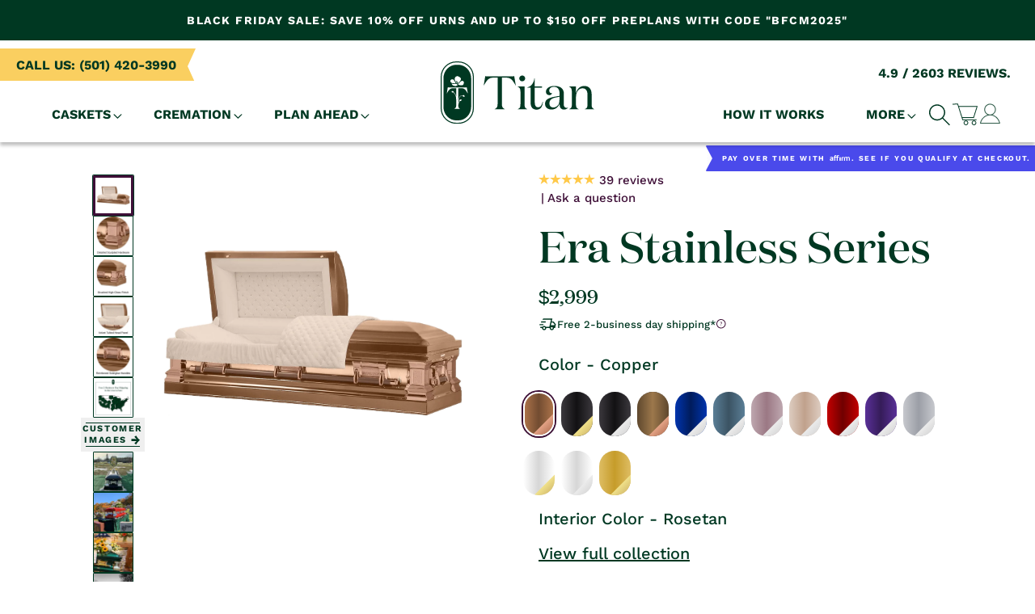

--- FILE ---
content_type: text/html; charset=utf-8
request_url: https://titancasket.com/products/titan-era-series-copper-stainless-steel-casket
body_size: 87542
content:

















<!doctype html>
<html class="no-js" lang="en">

  
  
    <script>
      window.two_day_shipping = true;
    </script>
  
  

      <!-- Google Tag Manager -->
      <script>
        (function (w, d, s, l, i) {
          w[l] = w[l] || [];
          w[l].push({ 'gtm.start': new Date().getTime(), event: 'gtm.js' });
          var f = d.getElementsByTagName(s)[0],
            j = d.createElement(s),
            dl = l != 'dataLayer' ? '&l=' + l : '';
          j.async = true;
          j.src = 'https://www.googletagmanager.com/gtm.js?id=' + i + dl;
          f.parentNode.insertBefore(j, f);
        })(window, document, 'script', 'dataLayer', 'GTM-KDVT89C');
      </script>
      <!-- End Google Tag Manager -->
      <!-- Global site tag (gtag.js) - Google Ads: 793227243 -->
      <script async src="https://www.googletagmanager.com/gtag/js?id=AW-793227243"></script>
      <script>
        window.dataLayer = window.dataLayer || [];
        function gtag() {
          dataLayer.push(arguments);
        }
        gtag('js', new Date());

        gtag('config', 'AW-793227243');
      </script>
  <head>
    <!-- Clarity tracking code for https://titancasket.com/ -->
  <script>
    (function(c,l,a,r,i,t,y){
        c[a]=c[a]||function(){(c[a].q=c[a].q||[]).push(arguments)};
        t=l.createElement(r);t.async=1;t.src="https://www.clarity.ms/tag/"+i+"?ref=bwt";
        y=l.getElementsByTagName(r)[0];y.parentNode.insertBefore(t,y);
    })(window, document, "clarity", "script", "r6roc9cycx");
  </script>

  
    <script>
      window.Shopify = window.Shopify || {theme: {id: 136840806655, role: 'main' } };
      window._template = {
          directory: "",
          name: "product",
          suffix: ""
      };
    </script>
    <script type="module" blocking="render" fetchpriority="high" src="https://cdn.intelligems.io/esm/15b3fc8ddaec/bundle.js" async></script>

  
    
    
      
      
      
    
    <meta charset="utf-8">
    <meta http-equiv="X-UA-Compatible" content="IE=edge">
    <meta name="viewport" content="width=device-width,initial-scale=1">
    <meta name="theme-color" content="">
    
    <link rel="canonical" href="https://titancasket.com/products/titan-era-series-copper-stainless-steel-casket"><link rel="icon" type="image/png" href="//titancasket.com/cdn/shop/files/favicon_v2_9b527ec1-680a-499b-af5c-c47c210e6564.png?crop=center&height=32&v=1741689778&width=32"><link rel="preconnect" href="https://fonts.shopifycdn.com" crossorigin><title>
      Titan Era Series | Copper STAINLESS Steel Casket
 &ndash; Titan Casket</title>

    <!-- cookie reading function -->
    <script>
      function getCookie(cname) {
        let name = cname + '=';
        let decodedCookie = decodeURIComponent(document.cookie);
        let ca = decodedCookie.split(';');
        for (let i = 0; i < ca.length; i++) {
          let c = ca[i];
          while (c.charAt(0) == ' ') {
            c = c.substring(1);
          }
          if (c.indexOf(name) == 0) {
            return c.substring(name.length, c.length);
          }
        }
        return '';
      }
    </script>
    <!-- cookie reading function end -->
    <!-- Matomo -->
    <script>
      var _paq = (window._paq = window._paq || []);
      /* tracker methods like "setCustomDimension" should be called before "trackPageView" */
      let gacookie = getCookie('_ga');
      _paq.push(['setCustomDimension', (customDimensionId = 1), (customDimensionValue = gacookie)]);
      _paq.push(['setCookieDomain', '*.titancasket.com']);
      _paq.push(['setDomains', ['*.www.titancasket.com', '*.funerals.titancasket.com', '*.go.titancasket.com']]);
      _paq.push(['enableCrossDomainLinking']);
      _paq.push(['trackPageView']);
      _paq.push(['enableLinkTracking']);
      (function () {
        var u = 'https://titancasket.matomo.cloud/';
        _paq.push(['setTrackerUrl', u + 'matomo.php']);
        _paq.push(['setSiteId', '1']);
        var d = document,
          g = d.createElement('script'),
          s = d.getElementsByTagName('script')[0];
        g.async = true;
        g.src = '//cdn.matomo.cloud/titancasket.matomo.cloud/matomo.js';
        s.parentNode.insertBefore(g, s);
      })();
    </script>
    <noscript>
      <p><img src="https://titancasket.matomo.cloud/matomo.php?idsite=1&amp;rec=1" style="border:0;" alt=""></p>
    </noscript>
    <!-- End Matomo Code -->

    
      <meta name="description" content="The Titan Era Copper Stainless Steel Casket is the most luxurious steel casket for sale. All caskets for sale ship free the next business day.">
    

    

<meta property="og:site_name" content="Titan Casket">
<meta property="og:url" content="https://titancasket.com/products/titan-era-series-copper-stainless-steel-casket">
<meta property="og:title" content="Titan Era Series | Copper STAINLESS Steel Casket">
<meta property="og:type" content="product">
<meta property="og:description" content="The Titan Era Copper Stainless Steel Casket is the most luxurious steel casket for sale. All caskets for sale ship free the next business day."><meta property="og:image" content="http://titancasket.com/cdn/shop/files/CopperEra_4BackgroundRemoved_b5960902-bf13-4a30-9a2c-39e0df9f9600.webp?v=1714058450">
  <meta property="og:image:secure_url" content="https://titancasket.com/cdn/shop/files/CopperEra_4BackgroundRemoved_b5960902-bf13-4a30-9a2c-39e0df9f9600.webp?v=1714058450">
  <meta property="og:image:width" content="1500">
  <meta property="og:image:height" content="1500"><meta property="og:price:amount" content="2,999.00">
  <meta property="og:price:currency" content="USD"><meta name="twitter:site" content="@titancasket?lang=en"><meta name="twitter:card" content="summary_large_image">
<meta name="twitter:title" content="Titan Era Series | Copper STAINLESS Steel Casket">
<meta name="twitter:description" content="The Titan Era Copper Stainless Steel Casket is the most luxurious steel casket for sale. All caskets for sale ship free the next business day.">

<script type="application/ld+json">
  {
    "@context": "https://schema.org",
    "@type": "BreadcrumbList",
    "itemListElement": [
      {
        "@type": "ListItem",
        "position": 1,
        "item": {
          "@id": "https://titancasket.com",
          "name": "Titan Casket"
        }
      }]
  }
</script>


    <!-- Adform Tracking Code BEGIN -->
    <script type="text/javascript">
      window._adftrack = Array.isArray(window._adftrack)
        ? window._adftrack
        : window._adftrack
        ? [window._adftrack]
        : [];
      window._adftrack.push({
        HttpHost: 'a2.adform.net',
        pm: 2679773,
      });
      (function () {
        var s = document.createElement('script');
        s.type = 'text/javascript';
        s.async = true;
        s.src = 'https://s2.adform.net/banners/scripts/st/trackpoint-async.js';
        var x = document.getElementsByTagName('script')[0];
        x.parentNode.insertBefore(s, x);
      })();
    </script>
    <noscript>
      <p style="margin:0;padding:0;border:0;">
        <img src="https://a2.adform.net/Serving/TrackPoint/?pm=2679773" width="1" height="1" alt="">
      </p>
    </noscript>
    <!-- Adform Tracking Code END -->

    <!-- Chatra {literal} -->
    <script>
      let chatra_loaded = false;

      function loadChatra() {
        if (!chatra_loaded) {
          (function (d, w, c) {
            w.ChatraID = '8i37x3oW8x4F2nPN3';
            var s = d.createElement('script');
            w[c] =
              w[c] ||
              function () {
                (w[c].q = w[c].q || []).push(arguments);
              };
            s.async = true;
            s.src = 'https://call.chatra.io/chatra.js';
            if (d.head) d.head.appendChild(s);
          })(document, window, 'Chatra');

          let script = document.createElement('script');
          script.src = 'https://call.chatra.io/static/js/shopify.js';

          document.body.append(script);

          chatra_loaded = true;
        }
      }

      document.addEventListener('mouseover', loadChatra);
      document.addEventListener('click', loadChatra);
      document.addEventListener('scroll', loadChatra);
    </script>
    <!-- /Chatra {/literal} -->
    <!--
      unbouncepopup   <script src="https://6bce2cd7c1d04fa28f03d37f14acb80c.js.ubembed.com" async></script> end unbouncepopup
    -->

    <script
      src="https://code.jquery.com/jquery-3.7.0.min.js"
      integrity="sha256-2Pmvv0kuTBOenSvLm6bvfBSSHrUJ+3A7x6P5Ebd07/g="
      crossorigin="anonymous"
      defer="defer"
    ></script>
    <script src="//titancasket.com/cdn/shop/t/649/assets/constants.js?v=58251544750838685771688479832" defer="defer"></script>
    <script src="//titancasket.com/cdn/shop/t/649/assets/pubsub.js?v=158357773527763999511688479838" defer="defer"></script>
    <script src="//titancasket.com/cdn/shop/t/649/assets/global.js?v=153296367139164619501755676161" defer="defer"></script><script src="//titancasket.com/cdn/shop/t/649/assets/animations.js?v=114255849464433187621688479832" defer="defer"></script>
  <script>window.performance && window.performance.mark && window.performance.mark('shopify.content_for_header.start');</script><meta name="google-site-verification" content="Un0h9FgLCzb_cC3PLz5u3zoNEZATMtKBexC_oiUXoRI">
<meta name="google-site-verification" content="LrTwUX-CG4ucWCHlm8AXdFqC6g5GmRk6iNXdhOXy2Mo">
<meta name="google-site-verification" content="k7vg71BlADg6w-sOOC092R1ri_SMFXuMm3jd3mGaG8E">
<meta name="google-site-verification" content="Un0h9FgLCzb_cC3PLz5u3zoNEZATMtKBexC_oiUXoRI">
<meta id="shopify-digital-wallet" name="shopify-digital-wallet" content="/1510211639/digital_wallets/dialog">
<meta name="shopify-checkout-api-token" content="dcd3908a51e96575f07d97b6575dedb5">
<meta id="in-context-paypal-metadata" data-shop-id="1510211639" data-venmo-supported="false" data-environment="production" data-locale="en_US" data-paypal-v4="true" data-currency="USD">
<link rel="alternate" type="application/json+oembed" href="https://titancasket.com/products/titan-era-series-copper-stainless-steel-casket.oembed">
<script async="async" src="/checkouts/internal/preloads.js?locale=en-US"></script>
<link rel="preconnect" href="https://shop.app" crossorigin="anonymous">
<script async="async" src="https://shop.app/checkouts/internal/preloads.js?locale=en-US&shop_id=1510211639" crossorigin="anonymous"></script>
<script id="apple-pay-shop-capabilities" type="application/json">{"shopId":1510211639,"countryCode":"US","currencyCode":"USD","merchantCapabilities":["supports3DS"],"merchantId":"gid:\/\/shopify\/Shop\/1510211639","merchantName":"Titan Casket","requiredBillingContactFields":["postalAddress","email","phone"],"requiredShippingContactFields":["postalAddress","email","phone"],"shippingType":"shipping","supportedNetworks":["visa","masterCard","amex","discover","elo","jcb"],"total":{"type":"pending","label":"Titan Casket","amount":"1.00"},"shopifyPaymentsEnabled":true,"supportsSubscriptions":true}</script>
<script id="shopify-features" type="application/json">{"accessToken":"dcd3908a51e96575f07d97b6575dedb5","betas":["rich-media-storefront-analytics"],"domain":"titancasket.com","predictiveSearch":true,"shopId":1510211639,"locale":"en"}</script>
<script>var Shopify = Shopify || {};
Shopify.shop = "banpo.myshopify.com";
Shopify.locale = "en";
Shopify.currency = {"active":"USD","rate":"1.0"};
Shopify.country = "US";
Shopify.theme = {"name":"LIVE [DO NOT UNPUBLISH]","id":136840806655,"schema_name":"Dawn","schema_version":"10.0.0","theme_store_id":null,"role":"main"};
Shopify.theme.handle = "null";
Shopify.theme.style = {"id":null,"handle":null};
Shopify.cdnHost = "titancasket.com/cdn";
Shopify.routes = Shopify.routes || {};
Shopify.routes.root = "/";</script>
<script type="module">!function(o){(o.Shopify=o.Shopify||{}).modules=!0}(window);</script>
<script>!function(o){function n(){var o=[];function n(){o.push(Array.prototype.slice.apply(arguments))}return n.q=o,n}var t=o.Shopify=o.Shopify||{};t.loadFeatures=n(),t.autoloadFeatures=n()}(window);</script>
<script>
  window.ShopifyPay = window.ShopifyPay || {};
  window.ShopifyPay.apiHost = "shop.app\/pay";
  window.ShopifyPay.redirectState = null;
</script>
<script id="shop-js-analytics" type="application/json">{"pageType":"product"}</script>
<script defer="defer" async type="module" src="//titancasket.com/cdn/shopifycloud/shop-js/modules/v2/client.init-shop-cart-sync_D0dqhulL.en.esm.js"></script>
<script defer="defer" async type="module" src="//titancasket.com/cdn/shopifycloud/shop-js/modules/v2/chunk.common_CpVO7qML.esm.js"></script>
<script type="module">
  await import("//titancasket.com/cdn/shopifycloud/shop-js/modules/v2/client.init-shop-cart-sync_D0dqhulL.en.esm.js");
await import("//titancasket.com/cdn/shopifycloud/shop-js/modules/v2/chunk.common_CpVO7qML.esm.js");

  window.Shopify.SignInWithShop?.initShopCartSync?.({"fedCMEnabled":true,"windoidEnabled":true});

</script>
<script>
  window.Shopify = window.Shopify || {};
  if (!window.Shopify.featureAssets) window.Shopify.featureAssets = {};
  window.Shopify.featureAssets['shop-js'] = {"shop-cart-sync":["modules/v2/client.shop-cart-sync_D9bwt38V.en.esm.js","modules/v2/chunk.common_CpVO7qML.esm.js"],"init-fed-cm":["modules/v2/client.init-fed-cm_BJ8NPuHe.en.esm.js","modules/v2/chunk.common_CpVO7qML.esm.js"],"init-shop-email-lookup-coordinator":["modules/v2/client.init-shop-email-lookup-coordinator_pVrP2-kG.en.esm.js","modules/v2/chunk.common_CpVO7qML.esm.js"],"shop-cash-offers":["modules/v2/client.shop-cash-offers_CNh7FWN-.en.esm.js","modules/v2/chunk.common_CpVO7qML.esm.js","modules/v2/chunk.modal_DKF6x0Jh.esm.js"],"init-shop-cart-sync":["modules/v2/client.init-shop-cart-sync_D0dqhulL.en.esm.js","modules/v2/chunk.common_CpVO7qML.esm.js"],"init-windoid":["modules/v2/client.init-windoid_DaoAelzT.en.esm.js","modules/v2/chunk.common_CpVO7qML.esm.js"],"shop-toast-manager":["modules/v2/client.shop-toast-manager_1DND8Tac.en.esm.js","modules/v2/chunk.common_CpVO7qML.esm.js"],"pay-button":["modules/v2/client.pay-button_CFeQi1r6.en.esm.js","modules/v2/chunk.common_CpVO7qML.esm.js"],"shop-button":["modules/v2/client.shop-button_Ca94MDdQ.en.esm.js","modules/v2/chunk.common_CpVO7qML.esm.js"],"shop-login-button":["modules/v2/client.shop-login-button_DPYNfp1Z.en.esm.js","modules/v2/chunk.common_CpVO7qML.esm.js","modules/v2/chunk.modal_DKF6x0Jh.esm.js"],"avatar":["modules/v2/client.avatar_BTnouDA3.en.esm.js"],"shop-follow-button":["modules/v2/client.shop-follow-button_BMKh4nJE.en.esm.js","modules/v2/chunk.common_CpVO7qML.esm.js","modules/v2/chunk.modal_DKF6x0Jh.esm.js"],"init-customer-accounts-sign-up":["modules/v2/client.init-customer-accounts-sign-up_CJXi5kRN.en.esm.js","modules/v2/client.shop-login-button_DPYNfp1Z.en.esm.js","modules/v2/chunk.common_CpVO7qML.esm.js","modules/v2/chunk.modal_DKF6x0Jh.esm.js"],"init-shop-for-new-customer-accounts":["modules/v2/client.init-shop-for-new-customer-accounts_BoBxkgWu.en.esm.js","modules/v2/client.shop-login-button_DPYNfp1Z.en.esm.js","modules/v2/chunk.common_CpVO7qML.esm.js","modules/v2/chunk.modal_DKF6x0Jh.esm.js"],"init-customer-accounts":["modules/v2/client.init-customer-accounts_DCuDTzpR.en.esm.js","modules/v2/client.shop-login-button_DPYNfp1Z.en.esm.js","modules/v2/chunk.common_CpVO7qML.esm.js","modules/v2/chunk.modal_DKF6x0Jh.esm.js"],"checkout-modal":["modules/v2/client.checkout-modal_U_3e4VxF.en.esm.js","modules/v2/chunk.common_CpVO7qML.esm.js","modules/v2/chunk.modal_DKF6x0Jh.esm.js"],"lead-capture":["modules/v2/client.lead-capture_DEgn0Z8u.en.esm.js","modules/v2/chunk.common_CpVO7qML.esm.js","modules/v2/chunk.modal_DKF6x0Jh.esm.js"],"shop-login":["modules/v2/client.shop-login_CoM5QKZ_.en.esm.js","modules/v2/chunk.common_CpVO7qML.esm.js","modules/v2/chunk.modal_DKF6x0Jh.esm.js"],"payment-terms":["modules/v2/client.payment-terms_BmrqWn8r.en.esm.js","modules/v2/chunk.common_CpVO7qML.esm.js","modules/v2/chunk.modal_DKF6x0Jh.esm.js"]};
</script>
<script>(function() {
  var isLoaded = false;
  function asyncLoad() {
    if (isLoaded) return;
    isLoaded = true;
    var urls = ["https:\/\/cdn.shopify.com\/s\/files\/1\/0015\/1021\/1639\/t\/168\/assets\/affirmShopify.js?v=1647356016\u0026shop=banpo.myshopify.com","https:\/\/doui4jqs03un3.cloudfront.net\/checkout.js.gz?shop=banpo.myshopify.com","https:\/\/schemaplusfiles.s3.amazonaws.com\/loader.min.js?shop=banpo.myshopify.com","https:\/\/cdn.productcustomizer.com\/storefront\/production-product-customizer-v2.js?shop=banpo.myshopify.com","\/\/cdn.shopify.com\/proxy\/c1fc7a1f28e779c79bccf0f7d05c6ae317c51068807ac75484323d1061d091ad\/d31qwy1wuvutay.cloudfront.net\/req\/levar-viewer.js?shop=banpo.myshopify.com\u0026sp-cache-control=cHVibGljLCBtYXgtYWdlPTkwMA","\/\/cdn.shopify.com\/proxy\/52d13c87444743b0728d84276438cf660a43c884d809c3e3c84ec4447823db4a\/static.cdn.printful.com\/static\/js\/external\/shopify-product-customizer.js?v=0.28\u0026shop=banpo.myshopify.com\u0026sp-cache-control=cHVibGljLCBtYXgtYWdlPTkwMA","https:\/\/na.shgcdn3.com\/pixel-collector.js?shop=banpo.myshopify.com"];
    for (var i = 0; i < urls.length; i++) {
      var s = document.createElement('script');
      s.type = 'text/javascript';
      s.async = true;
      s.src = urls[i];
      var x = document.getElementsByTagName('script')[0];
      x.parentNode.insertBefore(s, x);
    }
  };
  if(window.attachEvent) {
    window.attachEvent('onload', asyncLoad);
  } else {
    window.addEventListener('load', asyncLoad, false);
  }
})();</script>
<script id="__st">var __st={"a":1510211639,"offset":-28800,"reqid":"c60b3f0f-7ca1-4b5d-964e-dfd894544e4f-1764622935","pageurl":"titancasket.com\/products\/titan-era-series-copper-stainless-steel-casket","u":"4ca35d30cf65","p":"product","rtyp":"product","rid":5601927692456};</script>
<script>window.ShopifyPaypalV4VisibilityTracking = true;</script>
<script id="captcha-bootstrap">!function(){'use strict';const t='contact',e='account',n='new_comment',o=[[t,t],['blogs',n],['comments',n],[t,'customer']],c=[[e,'customer_login'],[e,'guest_login'],[e,'recover_customer_password'],[e,'create_customer']],r=t=>t.map((([t,e])=>`form[action*='/${t}']:not([data-nocaptcha='true']) input[name='form_type'][value='${e}']`)).join(','),a=t=>()=>t?[...document.querySelectorAll(t)].map((t=>t.form)):[];function s(){const t=[...o],e=r(t);return a(e)}const i='password',u='form_key',d=['recaptcha-v3-token','g-recaptcha-response','h-captcha-response',i],f=()=>{try{return window.sessionStorage}catch{return}},m='__shopify_v',_=t=>t.elements[u];function p(t,e,n=!1){try{const o=window.sessionStorage,c=JSON.parse(o.getItem(e)),{data:r}=function(t){const{data:e,action:n}=t;return t[m]||n?{data:e,action:n}:{data:t,action:n}}(c);for(const[e,n]of Object.entries(r))t.elements[e]&&(t.elements[e].value=n);n&&o.removeItem(e)}catch(o){console.error('form repopulation failed',{error:o})}}const l='form_type',E='cptcha';function T(t){t.dataset[E]=!0}const w=window,h=w.document,L='Shopify',v='ce_forms',y='captcha';let A=!1;((t,e)=>{const n=(g='f06e6c50-85a8-45c8-87d0-21a2b65856fe',I='https://cdn.shopify.com/shopifycloud/storefront-forms-hcaptcha/ce_storefront_forms_captcha_hcaptcha.v1.5.2.iife.js',D={infoText:'Protected by hCaptcha',privacyText:'Privacy',termsText:'Terms'},(t,e,n)=>{const o=w[L][v],c=o.bindForm;if(c)return c(t,g,e,D).then(n);var r;o.q.push([[t,g,e,D],n]),r=I,A||(h.body.append(Object.assign(h.createElement('script'),{id:'captcha-provider',async:!0,src:r})),A=!0)});var g,I,D;w[L]=w[L]||{},w[L][v]=w[L][v]||{},w[L][v].q=[],w[L][y]=w[L][y]||{},w[L][y].protect=function(t,e){n(t,void 0,e),T(t)},Object.freeze(w[L][y]),function(t,e,n,w,h,L){const[v,y,A,g]=function(t,e,n){const i=e?o:[],u=t?c:[],d=[...i,...u],f=r(d),m=r(i),_=r(d.filter((([t,e])=>n.includes(e))));return[a(f),a(m),a(_),s()]}(w,h,L),I=t=>{const e=t.target;return e instanceof HTMLFormElement?e:e&&e.form},D=t=>v().includes(t);t.addEventListener('submit',(t=>{const e=I(t);if(!e)return;const n=D(e)&&!e.dataset.hcaptchaBound&&!e.dataset.recaptchaBound,o=_(e),c=g().includes(e)&&(!o||!o.value);(n||c)&&t.preventDefault(),c&&!n&&(function(t){try{if(!f())return;!function(t){const e=f();if(!e)return;const n=_(t);if(!n)return;const o=n.value;o&&e.removeItem(o)}(t);const e=Array.from(Array(32),(()=>Math.random().toString(36)[2])).join('');!function(t,e){_(t)||t.append(Object.assign(document.createElement('input'),{type:'hidden',name:u})),t.elements[u].value=e}(t,e),function(t,e){const n=f();if(!n)return;const o=[...t.querySelectorAll(`input[type='${i}']`)].map((({name:t})=>t)),c=[...d,...o],r={};for(const[a,s]of new FormData(t).entries())c.includes(a)||(r[a]=s);n.setItem(e,JSON.stringify({[m]:1,action:t.action,data:r}))}(t,e)}catch(e){console.error('failed to persist form',e)}}(e),e.submit())}));const S=(t,e)=>{t&&!t.dataset[E]&&(n(t,e.some((e=>e===t))),T(t))};for(const o of['focusin','change'])t.addEventListener(o,(t=>{const e=I(t);D(e)&&S(e,y())}));const B=e.get('form_key'),M=e.get(l),P=B&&M;t.addEventListener('DOMContentLoaded',(()=>{const t=y();if(P)for(const e of t)e.elements[l].value===M&&p(e,B);[...new Set([...A(),...v().filter((t=>'true'===t.dataset.shopifyCaptcha))])].forEach((e=>S(e,t)))}))}(h,new URLSearchParams(w.location.search),n,t,e,['guest_login'])})(!0,!0)}();</script>
<script integrity="sha256-52AcMU7V7pcBOXWImdc/TAGTFKeNjmkeM1Pvks/DTgc=" data-source-attribution="shopify.loadfeatures" defer="defer" src="//titancasket.com/cdn/shopifycloud/storefront/assets/storefront/load_feature-81c60534.js" crossorigin="anonymous"></script>
<script crossorigin="anonymous" defer="defer" src="//titancasket.com/cdn/shopifycloud/storefront/assets/shopify_pay/storefront-65b4c6d7.js?v=20250812"></script>
<script data-source-attribution="shopify.dynamic_checkout.dynamic.init">var Shopify=Shopify||{};Shopify.PaymentButton=Shopify.PaymentButton||{isStorefrontPortableWallets:!0,init:function(){window.Shopify.PaymentButton.init=function(){};var t=document.createElement("script");t.src="https://titancasket.com/cdn/shopifycloud/portable-wallets/latest/portable-wallets.en.js",t.type="module",document.head.appendChild(t)}};
</script>
<script data-source-attribution="shopify.dynamic_checkout.buyer_consent">
  function portableWalletsHideBuyerConsent(e){var t=document.getElementById("shopify-buyer-consent"),n=document.getElementById("shopify-subscription-policy-button");t&&n&&(t.classList.add("hidden"),t.setAttribute("aria-hidden","true"),n.removeEventListener("click",e))}function portableWalletsShowBuyerConsent(e){var t=document.getElementById("shopify-buyer-consent"),n=document.getElementById("shopify-subscription-policy-button");t&&n&&(t.classList.remove("hidden"),t.removeAttribute("aria-hidden"),n.addEventListener("click",e))}window.Shopify?.PaymentButton&&(window.Shopify.PaymentButton.hideBuyerConsent=portableWalletsHideBuyerConsent,window.Shopify.PaymentButton.showBuyerConsent=portableWalletsShowBuyerConsent);
</script>
<script data-source-attribution="shopify.dynamic_checkout.cart.bootstrap">document.addEventListener("DOMContentLoaded",(function(){function t(){return document.querySelector("shopify-accelerated-checkout-cart, shopify-accelerated-checkout")}if(t())Shopify.PaymentButton.init();else{new MutationObserver((function(e,n){t()&&(Shopify.PaymentButton.init(),n.disconnect())})).observe(document.body,{childList:!0,subtree:!0})}}));
</script>
<link id="shopify-accelerated-checkout-styles" rel="stylesheet" media="screen" href="https://titancasket.com/cdn/shopifycloud/portable-wallets/latest/accelerated-checkout-backwards-compat.css" crossorigin="anonymous">
<style id="shopify-accelerated-checkout-cart">
        #shopify-buyer-consent {
  margin-top: 1em;
  display: inline-block;
  width: 100%;
}

#shopify-buyer-consent.hidden {
  display: none;
}

#shopify-subscription-policy-button {
  background: none;
  border: none;
  padding: 0;
  text-decoration: underline;
  font-size: inherit;
  cursor: pointer;
}

#shopify-subscription-policy-button::before {
  box-shadow: none;
}

      </style>
<script id="sections-script" data-sections="header" defer="defer" src="//titancasket.com/cdn/shop/t/649/compiled_assets/scripts.js?203993"></script>
<script>window.performance && window.performance.mark && window.performance.mark('shopify.content_for_header.end');</script>
  





  <script type="text/javascript">
    
      window.__shgMoneyFormat = window.__shgMoneyFormat || {"USD":{"currency":"USD","currency_symbol":"$","currency_symbol_location":"left","decimal_places":2,"decimal_separator":".","thousands_separator":","}};
    
    window.__shgCurrentCurrencyCode = window.__shgCurrentCurrencyCode || {
      currency: "USD",
      currency_symbol: "$",
      decimal_separator: ".",
      thousands_separator: ",",
      decimal_places: 2,
      currency_symbol_location: "left"
    };
  </script>




    <script>
      let shipping_date_format = "week_day_month",
        shipping_days_off = "29/03, 26/05,24/12,25/12, 31/12, 1/1,28/11,29/11,04/07,02/09, 02/01",
        shipping_by_app = "true",
        processing_times = [
          "1",
          "1",
          "1",
          "1",
          "1",
          "1",
          "1"
        ],
        shipping_time = {
          max: "5",
          min: "2"
        },
        cut_off_time = {
          show_static_version: false,
          show_dynamic_version: true,
          shipping_estimator_change_red: 1,
          shipping_estimator_cut_off_time_static: "Order today by {time}",
          shipping_estimator_cut_off_time_dynamic: "Order within {hours} hours and {minutes} minutes",
          shipping_estimator_cut_off_time_hr: "21",
          shipping_estimator_cut_off_time_min: "0"
        }
    </script>

    <style data-shopify>
      @font-face {
  font-family: "Work Sans";
  font-weight: 500;
  font-style: normal;
  font-display: swap;
  src: url("//titancasket.com/cdn/fonts/work_sans/worksans_n5.42fc03d7028ac0f31a2ddf10d4a2904a7483a1c4.woff2") format("woff2"),
       url("//titancasket.com/cdn/fonts/work_sans/worksans_n5.1f79bf93aa21696aa0428c88e39fb9f946295341.woff") format("woff");
}

      @font-face {
  font-family: "Work Sans";
  font-weight: 700;
  font-style: normal;
  font-display: swap;
  src: url("//titancasket.com/cdn/fonts/work_sans/worksans_n7.e2cf5bd8f2c7e9d30c030f9ea8eafc69f5a92f7b.woff2") format("woff2"),
       url("//titancasket.com/cdn/fonts/work_sans/worksans_n7.20f1c80359e7f7b4327b81543e1acb5c32cd03cd.woff") format("woff");
}

      @font-face {
  font-family: "Work Sans";
  font-weight: 500;
  font-style: italic;
  font-display: swap;
  src: url("//titancasket.com/cdn/fonts/work_sans/worksans_i5.0097f7572bdd2a30d202a52c1764d831015aa312.woff2") format("woff2"),
       url("//titancasket.com/cdn/fonts/work_sans/worksans_i5.a4fa6fa0f90748be4cee382c79d6624ea9963ef1.woff") format("woff");
}

      @font-face {
  font-family: "Work Sans";
  font-weight: 700;
  font-style: italic;
  font-display: swap;
  src: url("//titancasket.com/cdn/fonts/work_sans/worksans_i7.7cdba6320b03c03dcaa365743a4e0e729fe97e54.woff2") format("woff2"),
       url("//titancasket.com/cdn/fonts/work_sans/worksans_i7.42a9f4016982495f4c0b0fb3dc64cf8f2d0c3eaa.woff") format("woff");
}

      @font-face {
  font-family: Assistant;
  font-weight: 400;
  font-style: normal;
  font-display: swap;
  src: url("//titancasket.com/cdn/fonts/assistant/assistant_n4.9120912a469cad1cc292572851508ca49d12e768.woff2") format("woff2"),
       url("//titancasket.com/cdn/fonts/assistant/assistant_n4.6e9875ce64e0fefcd3f4446b7ec9036b3ddd2985.woff") format("woff");
}


      
        :root,
        .color-background-1 {
          --color-background: 255,255,255;
        
          --gradient-background: #ffffff;
        
        --color-foreground: 0,56,34;
        --color-shadow: 0,0,0;
        --color-caption: 63,16,56;
        --color-button: 250,207,96;
        --color-button-text: 0,56,34;
        --color-secondary-button: 255,255,255;
        --color-secondary-button-text: 250,207,96;
        --color-link: 0,56,34;
        --color-badge-foreground: 0,56,34;
        --color-badge-background: 255,255,255;
        --color-badge-border: 0,56,34;
        --payment-terms-background-color: rgb(255 255 255);
      }
      
        
        .color-background-2 {
          --color-background: 129,197,151;
        
          --gradient-background: #81c597;
        
        --color-foreground: 0,56,34;
        --color-shadow: 0,0,0;
        --color-caption: 63,16,56;
        --color-button: 0,56,34;
        --color-button-text: 255,255,255;
        --color-secondary-button: 129,197,151;
        --color-secondary-button-text: 250,207,96;
        --color-link: 255,255,255;
        --color-badge-foreground: 0,56,34;
        --color-badge-background: 129,197,151;
        --color-badge-border: 0,56,34;
        --payment-terms-background-color: rgb(129 197 151);
      }
      
        
        .color-inverse {
          --color-background: 249,240,238;
        
          --gradient-background: #f9f0ee;
        
        --color-foreground: 0,56,34;
        --color-shadow: 0,0,0;
        --color-caption: 63,16,56;
        --color-button: 0,56,34;
        --color-button-text: 255,255,255;
        --color-secondary-button: 249,240,238;
        --color-secondary-button-text: 250,207,96;
        --color-link: 255,255,255;
        --color-badge-foreground: 0,56,34;
        --color-badge-background: 249,240,238;
        --color-badge-border: 0,56,34;
        --payment-terms-background-color: rgb(249 240 238);
      }
      
        
        .color-accent-1 {
          --color-background: 0,56,34;
        
          --gradient-background: #003822;
        
        --color-foreground: 255,255,255;
        --color-shadow: 0,0,0;
        --color-caption: 129,197,151;
        --color-button: 250,207,96;
        --color-button-text: 18,18,18;
        --color-secondary-button: 0,56,34;
        --color-secondary-button-text: 250,207,96;
        --color-link: 18,18,18;
        --color-badge-foreground: 255,255,255;
        --color-badge-background: 0,56,34;
        --color-badge-border: 255,255,255;
        --payment-terms-background-color: rgb(0 56 34);
      }
      
        
        .color-accent-2 {
          --color-background: 63,16,56;
        
          --gradient-background: #3f1038;
        
        --color-foreground: 255,255,255;
        --color-shadow: 18,18,18;
        --color-caption: 129,197,151;
        --color-button: 255,255,255;
        --color-button-text: 0,0,0;
        --color-secondary-button: 63,16,56;
        --color-secondary-button-text: 250,207,96;
        --color-link: 0,0,0;
        --color-badge-foreground: 255,255,255;
        --color-badge-background: 63,16,56;
        --color-badge-border: 255,255,255;
        --payment-terms-background-color: rgb(63 16 56);
      }
      
        
        .color-scheme-8adb907a-8d1e-4c11-85ae-23c90c9a6aca {
          --color-background: 0,0,0;
        
          --gradient-background: #000000;
        
        --color-foreground: 255,255,255;
        --color-shadow: 0,0,0;
        --color-caption: 63,16,56;
        --color-button: 0,0,0;
        --color-button-text: 255,255,255;
        --color-secondary-button: 0,0,0;
        --color-secondary-button-text: 250,207,96;
        --color-link: 255,255,255;
        --color-badge-foreground: 255,255,255;
        --color-badge-background: 0,0,0;
        --color-badge-border: 255,255,255;
        --payment-terms-background-color: rgb(0 0 0);
      }
      


      body, .color-background-1, .color-background-2, .color-inverse, .color-accent-1, .color-accent-2, .color-scheme-8adb907a-8d1e-4c11-85ae-23c90c9a6aca {
        color: rgba(var(--color-foreground), 1);
        background-color: rgb(var(--color-background));
      }

      @font-face {
        font-family: "Domaine Display";
        src: url("//titancasket.com/cdn/shop/t/649/assets/test-domaine-display-medium.woff2?v=7331782042165349871688499308") format("woff2");
      }

      :root {
        --white: #FFFFFF;
        --light-gray: #EFEFEF;
        --medium-gray: #DDDDDD;
        --dark-gray: #BBBBBB;
        --dark: #666666;
        --green: #003822;
        --teal: #22B9B0;
        --light-green: #81C597;
        --dark-purple: #3F1038;
        --pink: #DD83FF;
        --yellow: #FACF60;
        --error-red: #FF0000;
        --beige: #F5F5DC;
        --new: #E3CCEC;
        --affirm-blue: #4A4AEB;

        --font-body-family: "Work Sans", sans-serif;
        --font-body-style: normal;
        --font-body-weight: 500;
        --font-body-weight-bold: 800;

        --font-heading-family: 'Domaine Display', sans-serif;
        --font-body-bold-family: Assistant, sans-serif;
        --font-heading-style: normal;
        --font-heading-weight: 500;

        --font-body-scale: 1.0;
        --font-heading-scale: 1.0;

        --media-padding: px;
        --media-border-opacity: 0.05;
        --media-border-width: 1px;
        --media-radius: 0px;
        --media-shadow-opacity: 0.0;
        --media-shadow-horizontal-offset: 0px;
        --media-shadow-vertical-offset: 4px;
        --media-shadow-blur-radius: 5px;
        --media-shadow-visible: 0;

        --page-width: 144rem;

        --product-card-image-padding: 0.0rem;
        --product-card-corner-radius: 0.0rem;
        --product-card-text-alignment: left;
        --product-card-border-width: 0.0rem;
        --product-card-border-opacity: 0.1;
        --product-card-shadow-opacity: 0.0;
        --product-card-shadow-visible: 0;
        --product-card-shadow-horizontal-offset: 0.0rem;
        --product-card-shadow-vertical-offset: 0.4rem;
        --product-card-shadow-blur-radius: 0.5rem;

        --collection-card-image-padding: 0.0rem;
        --collection-card-corner-radius: 0.0rem;
        --collection-card-text-alignment: left;
        --collection-card-border-width: 0.0rem;
        --collection-card-border-opacity: 0.1;
        --collection-card-shadow-opacity: 0.0;
        --collection-card-shadow-visible: 0;
        --collection-card-shadow-horizontal-offset: 0.0rem;
        --collection-card-shadow-vertical-offset: 0.4rem;
        --collection-card-shadow-blur-radius: 0.5rem;

        --blog-card-image-padding: 0.0rem;
        --blog-card-corner-radius: 0.0rem;
        --blog-card-text-alignment: left;
        --blog-card-border-width: 0.0rem;
        --blog-card-border-opacity: 0.1;
        --blog-card-shadow-opacity: 0.0;
        --blog-card-shadow-visible: 0;
        --blog-card-shadow-horizontal-offset: 0.0rem;
        --blog-card-shadow-vertical-offset: 0.4rem;
        --blog-card-shadow-blur-radius: 0.5rem;

        --badge-corner-radius: 4.0rem;

        --popup-border-width: 1px;
        --popup-border-opacity: 0.1;
        --popup-corner-radius: 0px;
        --popup-shadow-opacity: 0.0;
        --popup-shadow-horizontal-offset: 0px;
        --popup-shadow-vertical-offset: 4px;
        --popup-shadow-blur-radius: 5px;

        --drawer-border-width: 1px;
        --drawer-border-opacity: 0.1;
        --drawer-shadow-opacity: 0.0;
        --drawer-shadow-horizontal-offset: 0px;
        --drawer-shadow-vertical-offset: 4px;
        --drawer-shadow-blur-radius: 5px;

        --spacing-sections-desktop: 0px;
        --spacing-sections-mobile: 0px;

        --grid-desktop-vertical-spacing: 30px;
        --grid-desktop-horizontal-spacing: 19px;
        --grid-mobile-vertical-spacing: 30px;
        --grid-mobile-horizontal-spacing: 19px;

        --grid-product-desktop-horizontal-spacing: 19px;
        --grid-product-mobile-horizontal-spacing: 19px;

        --text-boxes-border-opacity: 0.1;
        --text-boxes-border-width: 0px;
        --text-boxes-radius: 0px;
        --text-boxes-shadow-opacity: 0.0;
        --text-boxes-shadow-visible: 0;
        --text-boxes-shadow-horizontal-offset: 0px;
        --text-boxes-shadow-vertical-offset: 4px;
        --text-boxes-shadow-blur-radius: 5px;

        --buttons-radius: 0px;
        --buttons-radius-outset: 0px;
        --buttons-border-width: 2px;
        --buttons-border-opacity: 1.0;
        --buttons-shadow-opacity: 0.0;
        --buttons-shadow-visible: 0;
        --buttons-shadow-horizontal-offset: 0px;
        --buttons-shadow-vertical-offset: 4px;
        --buttons-shadow-blur-radius: 5px;
        --buttons-border-offset: 0px;

        --inputs-radius: 0px;
        --inputs-border-width: 1px;
        --inputs-border-opacity: 0.55;
        --inputs-shadow-opacity: 0.0;
        --inputs-shadow-horizontal-offset: 0px;
        --inputs-margin-offset: 0px;
        --inputs-shadow-vertical-offset: 4px;
        --inputs-shadow-blur-radius: 5px;
        --inputs-radius-outset: 0px;

        --variant-pills-radius: 40px;
        --variant-pills-border-width: 1px;
        --variant-pills-border-opacity: 0.55;
        --variant-pills-shadow-opacity: 0.0;
        --variant-pills-shadow-horizontal-offset: 0px;
        --variant-pills-shadow-vertical-offset: 4px;
        --variant-pills-shadow-blur-radius: 5px;

        --page-width-margin: 2rem;
      }

      @media screen and (min-width: 990px) {
        :root {
          --page-width-margin: 10rem;
        }
      }

      *,
      *::before,
      *::after {
        box-sizing: inherit;
      }

      html {
        box-sizing: border-box;
        font-size: calc(var(--font-body-scale) * 62.5%);
        height: 100%;
        line-height: calc(.4 + var(--font-body-scale))px;
      }

      body {
        display: grid;
        grid-template-rows: auto auto 1fr auto;
        grid-template-columns: 100%;
        min-height: 100%;
        margin: 0;
        font-size: 1.6rem;
        line-height: calc(1 + 0.4 / var(--font-body-scale));
        font-family: var(--font-body-family);
        font-style: var(--font-body-style);
        font-weight: var(--font-body-weight);
      }

      .text--large {
        font-size: 1.8rem;
      }

      .small {
        font-size: 1.3rem;
        line-height: 140%;
      }
      .xxsmall {
        font-size: 1rem;
      }
      .eyebrow {
        font-family: var(--font-body-family);
        font-size: 1.3rem;
        line-height: 120%;
        font-weight: 700;
      }
      .eyebrow-small {
        font-size: 1.3rem;
        line-height: 120%;
        font-weight: 700;
        letter-spacing: 1.5px;
      }

        @media screen and (min-width: 750px) {
          body {
            font-size: 2rem;
          }

          .text--large {
            font-size: 2.4rem;
          }

          .small {
          font-size: 1.5rem;
        }

        .eyebrow {
          font-size: 1.6rem;
        }

        .eyebrow-small {
          font-size: 1.4rem;
          line-height: 120%;
        }
      }
    </style>

    <link href="//titancasket.com/cdn/shop/t/649/assets/base.css?v=35512119648342879021759482342" rel="stylesheet" type="text/css" media="all" />

    <link rel="stylesheet" href="//titancasket.com/cdn/shop/t/649/assets/component-card.css?v=97942058916864547771759480416" media="print" onload="this.media='all'">
    <noscript><link href="//titancasket.com/cdn/shop/t/649/assets/component-card.css?v=97942058916864547771759480416" rel="stylesheet" type="text/css" media="all" /></noscript><link rel="preload" as="font" href="//titancasket.com/cdn/fonts/work_sans/worksans_n5.42fc03d7028ac0f31a2ddf10d4a2904a7483a1c4.woff2" type="font/woff2" crossorigin><link rel="preload" as="font" href="//titancasket.com/cdn/fonts/assistant/assistant_n4.9120912a469cad1cc292572851508ca49d12e768.woff2" type="font/woff2" crossorigin><link
        rel="stylesheet"
        href="//titancasket.com/cdn/shop/t/649/assets/component-predictive-search.css?v=11309646893118829601746536385"
        media="print"
        onload="this.media='all'"
      ><script>
      document.documentElement.className = document.documentElement.className.replace('no-js', 'js');
      if (Shopify.designMode) {
        document.documentElement.classList.add('shopify-design-mode');
      }
    </script>

    
      <script async src="//titancasket.com/cdn/shop/t/649/assets/affirm-script.min.js?v=29231837397086371261692611791"></script>
    

    <script type="text/javascript">
      (function (c, l, a, r, i, t, y) {
        c[a] =
          c[a] ||
          function () {
            (c[a].q = c[a].q || []).push(arguments);
          };
        t = l.createElement(r);
        t.async = 1;
        t.src = 'https://www.clarity.ms/tag/' + i;
        y = l.getElementsByTagName(r)[0];
        y.parentNode.insertBefore(t, y);
      })(window, document, 'clarity', 'script', 'lbmw38fmb7');
    </script>
    <style>
      .affirm-iframe-widget {
        display: none !important;
      }
    </style>
    

<script type="text/javascript">
  
    window.SHG_CUSTOMER = null;
  
</script>







  <!-- BEGIN app block: shopify://apps/pc-product-options/blocks/pc-embed-customizer/6857ca6c-35eb-4b6f-9d58-a039f31d9406 --><!-- 
 RULES:
  ALL SCRIPTS MUST HAVE THE pc-loader-script CLASS to ensure they are not re-loaded by the js-loader.js
-->

<script>
  // Define analytics ID active variable from shop metafield
  window.pc_analytics_id_active = true;
</script>

<script class="pc-loader-script" src="https://cdn.shopify.com/extensions/019ab9d2-46b0-797a-a404-863ddf2274ff/prod-customizer-staging-40/assets/js-loader.js"></script>
<script class="pc-loader-script" defer>
  document.addEventListener('DOMContentLoaded', () => {
    if (!window.PC_APP_BLOCKS_ACTIVE) {
      _pc_loadPCBlockCode("pc-app-embed-codeholder")
    }
  });
</script>

<template id="pc-app-embed-codeholder" style="display: none;">
<div style="display: none;">


  &lt;!-- BEGIN app snippet: product-customizer --&gt;&lt;!-- END app snippet --&gt;
  

  

  

  

  <!-- BEGIN app snippet: product-customizer --><!-- END app snippet -->
  

  

  <!-- BEGIN app snippet: product-customizer-asw -->
<link rel="preload" href="https://cdnjs.cloudflare.com/ajax/libs/animate.css/4.0.0/animate.min.css" as="style" onload="this.onload=null;this.rel='stylesheet'">
<style>
  #asw-core-loading{
    position: fixed;
    top: 50%;
    left: 0;
    z-index: 99999;
    box-shadow: 0px 0px 20px #006e52;
    background-color: #006e52;
    border-radius: 0px 5px 5px 0px;
    text-align: center;
    padding: 10px;
    color: white;
  }
  .asw-core-hidden{
    display: none !important;
  }
</style>
<div id="asw-core-loading" class="animate__animated animate__pulse animate__infinite asw-core-hidden">
  <svg version="1.0" xmlns="http://www.w3.org/2000/svg" width="45.000000pt" height="45.000000pt" viewBox="0 0 65.000000 75.000000" preserveAspectRatio="xMidYMid meet">
    <g transform="translate(0.000000,75.000000) scale(0.100000,-0.100000)" fill="#ffffff" stroke="none">
       <path d="M408 645 c-8 -19 -8 -31 0 -51 10 -21 18 -25 44 -22 17 2 33 9 36 16
          3 9 -5 12 -24 10 -21 -2 -29 2 -32 16 -6 28 12 40 39 25 13 -6 27 -17 31 -23
          5 -7 8 -6 8 4 -1 51 -81 71 -102 25z"></path>
       <path d="M320 645 c-30 -7 -71 -16 -90 -20 -19 -4 -56 -14 -82 -22 -45 -14
          -48 -17 -48 -48 0 -55 19 -58 166 -28 71 14 130 27 132 28 2 2 -4 15 -13 29
          -11 16 -15 35 -11 51 4 14 5 25 4 24 -2 0 -28 -6 -58 -14z"></path>
       <path d="M508 544 c-4 -23 -13 -46 -20 -51 -7 -6 -47 -15 -88 -22 -84 -14
          -100 -23 -83 -49 9 -16 18 -100 14 -140 0 -8 -10 -12 -23 -10 -21 3 -23 10
          -26 62 -2 32 0 66 4 75 4 9 8 24 9 34 3 26 19 34 87 41 81 10 108 21 108 46 0
          16 -5 20 -17 16 -10 -2 -91 -20 -181 -38 l-162 -32 2 -155 c2 -108 7 -156 15
          -158 8 -3 13 11 15 38 3 49 27 71 52 50 12 -10 16 -32 16 -88 0 -66 2 -74 18
          -71 13 2 18 17 22 68 5 61 6 65 30 65 22 0 26 -5 30 -39 5 -39 26 -60 34 -34
          3 7 7 34 11 60 4 34 12 51 26 59 29 15 59 -14 59 -58 0 -28 3 -33 25 -33 34 0
          36 15 33 225 -2 117 -6 166 -10 139z"></path>
    </g>
 </svg>
 <div id="asw-core-loading-text">
 </div>
</div>






  
    

    

    

    <script>
        window.aswm_on_product_page = true;
        window.product_id = `
      5601927692456
    `;
        window.this_product_variants = `35670458237096`.split(',').map(function(vid){
          return Number(vid);
        });
    </script>
  
  

  
  <script>
    function run_pc_js_init(){
      window.shopstorm = window.shopstorm || {};
      window.shopstorm.shop = window.shopstorm.shop || {};
      window.shopstorm.shop.moneyFormat = window.shopstorm.shop.moneyFormat || '${{amount}}';
      window.shopstorm.apps = window.shopstorm.apps || {};
      window.shopstorm.apps.productCustomizer = window.shopstorm.apps.productCustomizer || {};
      if (typeof(shopstorm.apps.productCustomizer.$) === 'undefined' && typeof($) !== 'undefined') { shopstorm.apps.productCustomizer.$ = $; }
      window.shopstorm.apps.productCustomizer.pricingVariantId = window.shopstorm.apps.productCustomizer.pricingVariantId || '44620591497471';
      window.shopstorm.apps.productCustomizer.options = window.shopstorm.apps.productCustomizer.options || [];
      window.shopstorm.ConditionalLogic = window.shopstorm.ConditionalLogic || {};
      shopstorm.apps.productCustomizer.options.push({ id: "5601927692456", handle: "titan-era-series-copper-stainless-steel-casket",  title: "Era Stainless Series | Copper Stainless Steel Casket with Rosetan Interior", data: {}, discount: 0 });
      shopstorm.ConditionalLogic.rules = (shopstorm.ConditionalLogic.rules || []).concat([]);
      shopstorm.jsSection = 'product-customizer:product-init';
      shopstorm.apps.productCustomizer.swatchTriggered = true;
      shopstorm.ConditionalLogic.$ = window.pc$;
    }
    var aswm_pp_config_data = Object.freeze(new Array(
      String(`&lt;!-- BEGIN app snippet: product-customizer --&gt;&lt;!-- END app snippet --&gt;  `).replace(/\'/g,"\\'"),
      String(`    &lt;div class=&quot;product-customizer-options aswm-mode&quot; data-product-id=&quot;4538964967560&quot; data-product-price=&quot;7800&quot; data-version=&quot;2.0.0&quot;&gt;      &lt;div class=&quot;product-customizer-loading&quot;&gt;        Loading Your Options        &lt;svg xmlns=&quot;http://www.w3.org/2000/svg&quot; xmlns:xlink=&quot;http://www.w3.org/1999/xlink&quot; style=&quot;margin: auto; background: rgb(255, 255, 255); display: block; shape-rendering: auto;&quot; width=&quot;30px&quot; height=&quot;30px&quot; viewBox=&quot;0 0 100 100&quot; preserveAspectRatio=&quot;xMidYMid&quot;&gt;          &lt;circle cx=&quot;50&quot; cy=&quot;50&quot; r=&quot;32&quot; stroke-width=&quot;8&quot; stroke=&quot;#f5323f&quot; stroke-dasharray=&quot;50.26548245743669 50.26548245743669&quot; fill=&quot;none&quot; stroke-linecap=&quot;round&quot;&gt;            &lt;animateTransform attributeName=&quot;transform&quot; type=&quot;rotate&quot; repeatCount=&quot;indefinite&quot; dur=&quot;1s&quot; keyTimes=&quot;0;1&quot; values=&quot;0 50 50;360 50 50&quot;&gt;&lt;/animateTransform&gt;          &lt;/circle&gt;        &lt;/svg&gt;      &lt;/div&gt;&lt;br&gt;&lt;br&gt;      &lt;div class=&quot;product-customizer-content&quot;&gt;      &lt;div class=&quot;product-customizer-option option-type-select &quot; data-option-id=&quot;447585&quot; data-product-option-id=&quot;9231794&quot; data-option-name=&quot;dropdown&quot;&gt;        &lt;label for=&quot;4538964967560_option_1&quot;&gt;Dropdown&lt;/label&gt;&lt;div&gt;&lt;span class=&quot;product-customizer-select-wrap&quot;&gt;          &lt;select id=&quot;4538964967560_option_1&quot; name=&quot;properties[Dropdown]&quot;&gt;            &lt;option value=&quot;&quot;&gt;Select an option&lt;/option&gt;            &lt;option value=&quot;First Choice&quot; data-index=&quot;0&quot;&gt;First Choice&lt;/option&gt;            &lt;option value=&quot;Second Choice&quot; data-index=&quot;1&quot;&gt;Second Choice&lt;/option&gt;            &lt;option value=&quot;Third Choice&quot; data-index=&quot;2&quot;&gt;Third Choice&lt;/option&gt;&lt;/select&gt;&lt;/span&gt;&lt;/div&gt;&lt;/div&gt;      &lt;div class=&quot;product-customizer-option option-type-text &quot; data-option-id=&quot;447586&quot; data-product-option-id=&quot;9231795&quot; data-option-name=&quot;single-line-text&quot;&gt;        &lt;label for=&quot;4538964967560_option_2&quot;&gt;Single Line Text&lt;/label&gt;        &lt;div&gt;&lt;input type=&quot;text&quot; id=&quot;4538964967560_option_2&quot; name=&quot;properties[Single Line Text]&quot; maxlength=&quot;&quot; placeholder=&quot;Enter something...&quot;&gt;&lt;/div&gt;&lt;/div&gt;        &lt;div class=&quot;product-customizer-option option-type-multiline &quot; data-option-id=&quot;447588&quot; data-product-option-id=&quot;9231866&quot; data-option-name=&quot;paragraph-text&quot;&gt;          &lt;label for=&quot;4538964967560_option_3&quot;&gt;Paragraph Text&lt;/label&gt;&lt;div&gt;            &lt;textarea id=&quot;4538964967560_option_3&quot; name=&quot;properties[Paragraph Text]&quot; maxlength=&quot;&quot; placeholder=&quot;&quot;&gt;&lt;/textarea&gt;&lt;/div&gt;&lt;/div&gt;        &lt;div class=&quot;product-customizer-option option-type-checkbox &quot; data-option-id=&quot;447590&quot; data-product-option-id=&quot;9231868&quot; data-option-name=&quot;single-checkbox&quot;&gt;          &lt;input type=&quot;checkbox&quot; id=&quot;4538964967560_option_4&quot; value=&quot;true&quot; name=&quot;properties[Single Checkbox]&quot;&gt;          &lt;div&gt;&lt;label for=&quot;4538964967560_option_4&quot;&gt;Single Checkbox&lt;/label&gt;&lt;/div&gt;&lt;/div&gt;      &lt;div class=&quot;product-customizer-option option-type-checkbox_group &quot; data-option-id=&quot;447591&quot; data-product-option-id=&quot;9231869&quot; data-option-name=&quot;checkbox-group&quot;&gt;        &lt;label for=&quot;4538964967560_option_5&quot;&gt;Checkbox Group&lt;/label&gt;&lt;div&gt;          &lt;ul&gt;&lt;li&gt;&lt;input type=&quot;checkbox&quot; id=&quot;4538964967560_option_5_0&quot; value=&quot;First Choice&quot;&gt;&lt;label for=&quot;4538964967560_option_5_0&quot;&gt;First Choice&lt;/label&gt;&lt;/li&gt;            &lt;li&gt;&lt;input type=&quot;checkbox&quot; id=&quot;4538964967560_option_5_1&quot; value=&quot;Second Choice&quot;&gt;&lt;label for=&quot;4538964967560_option_5_1&quot;&gt;Second Choice&lt;/label&gt;&lt;/li&gt;&lt;li&gt;&lt;input type=&quot;checkbox&quot; id=&quot;4538964967560_option_5_2&quot; value=&quot;Third Choice&quot;&gt;      &lt;label for=&quot;4538964967560_option_5_2&quot;&gt;Third Choice&lt;/label&gt;&lt;/li&gt;&lt;/ul&gt;&lt;input type=&quot;hidden&quot; id=&quot;4538964967560_option_5&quot; name=&quot;properties[Checkbox Group]&quot; value=&quot;&quot;&gt;&lt;/div&gt;&lt;/div&gt;      &lt;div class=&quot;product-customizer-option option-type-radio &quot; data-option-id=&quot;447592&quot; data-product-option-id=&quot;9231870&quot; data-option-name=&quot;radio-buttons&quot;&gt;        &lt;label for=&quot;4538964967560_option_6&quot;&gt;Radio Buttons&lt;/label&gt; &lt;div&gt;&lt;ul id=&quot;4538964967560_option_6&quot;&gt;&lt;li&gt;&lt;input type=&quot;radio&quot; id=&quot;4538964967560_option_6_0&quot; name=&quot;properties[Radio Buttons]&quot; value=&quot;First Choice&quot;&gt;&lt;label for=&quot;4538964967560_option_6_0&quot;&gt;First Choice&lt;/label&gt;              &lt;/li&gt;&lt;li&gt;                &lt;input type=&quot;radio&quot; id=&quot;4538964967560_option_6_1&quot; name=&quot;properties[Radio Buttons]&quot; value=&quot;Second Choice&quot;&gt;&lt;label for=&quot;4538964967560_option_6_1&quot;&gt;Second Choice&lt;/label&gt;&lt;/li&gt;        &lt;li&gt;&lt;input type=&quot;radio&quot; id=&quot;4538964967560_option_6_2&quot; name=&quot;properties[Radio Buttons]&quot; value=&quot;Third Choice&quot;&gt;          &lt;label for=&quot;4538964967560_option_6_2&quot;&gt;Third Choice&lt;/label&gt;&lt;/li&gt;&lt;/ul&gt;&lt;/div&gt;&lt;/div&gt;          &lt;div class=&quot;product-customizer-option option-type-date &quot; data-option-id=&quot;447593&quot; data-product-option-id=&quot;9231871&quot; data-option-name=&quot;date-picker&quot;&gt;            &lt;label for=&quot;4538964967560_option_7&quot;&gt;Date Picker&lt;/label&gt;&lt;div&gt;&lt;input type=&quot;text&quot; autocomplete=&quot;off&quot; id=&quot;4538964967560_option_7&quot; class=&quot;pc_date&quot; name=&quot;properties[Date Picker]&quot;&gt;&lt;/div&gt;      &lt;/div&gt;&lt;div class=&quot;product-customizer-option option-type-swatch &quot; data-option-id=&quot;447594&quot; data-product-option-id=&quot;9231872&quot; data-option-name=&quot;swatch-picker&quot;&gt;&lt;label for=&quot;4538964967560_option_8&quot;&gt;Swatch Picker&lt;/label&gt;              &lt;div&gt;&lt;span class=&quot;product-customizer-select-wrap&quot;&gt;&lt;select id=&quot;4538964967560_option_8&quot; name=&quot;properties[Swatch Picker]&quot; style=&quot;display:none;&quot;&gt;                &lt;option value=&quot;&quot;&gt;&lt;/option&gt;                &lt;option value=&quot;First Choice&quot; data-index=&quot;0&quot;&gt;First Choice&lt;/option&gt;                &lt;option value=&quot;Second Choice&quot; data-index=&quot;1&quot;&gt;Second Choice&lt;/option&gt;                &lt;option value=&quot;Third Choice&quot; data-index=&quot;2&quot;&gt;Third Choice&lt;/option&gt;&lt;/select&gt;&lt;!--   Custom Swatch Dropdown  --&gt;                &lt;div class=&quot;product-customizer-swatch-wrapper&quot;&gt;&lt;div class=&quot;product-customizer-swatch-container&quot;&gt;&lt;div class=&quot;product-customizer-swatch__trigger&quot;&gt;                  &lt;span class=&quot;product-customizer-selected-swatch&quot;&gt;&lt;span&gt;Select a color...&lt;/span&gt;&lt;/span&gt;                  &lt;div class=&quot;product-customizer-arrow&quot;&gt;&lt;/div&gt;&lt;/div&gt;&lt;div class=&quot;product-customizer-swatches&quot;&gt;                    &lt;span class=&quot;product-customizer-swatch&quot; data-id=&quot;4538964967560_option_8&quot; data-value=&quot;First Choice&quot; data-index=&quot;0&quot;&gt;                      &lt;span style=&quot;background: #000; padding: 0 12px; margin-right: 7px; border-radius:5px;&quot;&gt;&lt;/span&gt;                      &lt;span style=&quot;width: 150px&quot;&gt;&lt;span class=&quot;option-value&quot;&gt;First Choice&lt;/span&gt;&lt;/span&gt;&lt;/span&gt;                      &lt;span class=&quot;product-customizer-swatch&quot; data-id=&quot;4538964967560_option_8&quot; data-value=&quot;Second Choice&quot; data-index=&quot;1&quot;&gt;                        &lt;span style=&quot;background: #FF0000; padding: 0 12px; margin-right: 7px; border-radius:5px;&quot;&gt;&lt;/span&gt;&lt;span style=&quot;width: 150px&quot;&gt;                          &lt;span class=&quot;option-value&quot;&gt;Second Choice&lt;/span&gt;&lt;/span&gt;&lt;/span&gt;&lt;span class=&quot;product-customizer-swatch&quot; data-id=&quot;4538964967560_option_8&quot; data-value=&quot;Third Choice&quot; data-index=&quot;2&quot;&gt;&lt;span style=&quot;background: #0000FF; padding: 0 12px; margin-right: 7px; border-radius:5px;&quot;&gt;&lt;/span&gt;                            &lt;span style=&quot;width: 150px&quot;&gt;&lt;span class=&quot;option-value&quot;&gt;Third Choice&lt;/span&gt;&lt;/span&gt;&lt;/span&gt;&lt;/div&gt;&lt;/div&gt;&lt;/div&gt;&lt;/span&gt;&lt;/div&gt;&lt;/div&gt;                            &lt;div class=&quot;product-customizer-option option-type-file &quot; data-option-id=&quot;447605&quot; data-product-option-id=&quot;9232125&quot; data-option-name=&quot;file-upload&quot;&gt;                              &lt;label for=&quot;4538964967560_option_9&quot;&gt;File Upload&lt;/label&gt;&lt;div&gt;&lt;input type=&quot;file&quot; id=&quot;4538964967560_option_9&quot; name=&quot;properties[File Upload]&quot;&gt;&lt;/div&gt;&lt;/div&gt;&lt;/div&gt;&lt;/div&gt;  `)
    ));
    var aswm_pc_options = aswm_pp_config_data[0];
    var aswm_pc_data = aswm_pp_config_data[1];
  </script>

<script>
  var __aswcx_data = localStorage.getItem("_aswm_s_config");
  const __asw_theme_customize_mode = true;
  const __asw_ignore_redirect = 'true' || 'false';
  const __asw_system_liquid_revision = 202226100;
  var __asw_revision = 202305;
  
  window.shopstorm = window.shopstorm || {}; // Extending the SS object
  window.shopstorm.shop = window.shopstorm.shop || {};
  window.shopstorm.shop.moneyFormat = window.shopstorm.shop.moneyFormat || '${{amount}}';
  window.shopstorm.cart = {};
  
  window.shopstorm.cart.true_cart_count = String(`0`).trim();

  function aswRunWizard(token){
    localStorage.setItem("_aswm_shop_token",token);
    if(__asw_ignore_redirect == 'true'){
      location.href = location.origin + location.pathname
    }
    else location.reload();
  }

  function aswInitWithConfig(){
    if(!__aswcx_data) return;
    localStorage.setItem("_aswm_s_config", __aswcx_data);
  
    try{
      var aswmcx = JSON.parse(__aswcx_data);
      var cart_page_config_a = aswmcx[6];
      var cart_page_config_b = aswmcx[7];
      if(!cart_page_config_a || !cart_page_config_b) throw "ASWMCX Error 681";
      var cart_page_config = {
        id: cart_page_config_a._aswm_cart_form_id,
        index: cart_page_config_a._aswm_cart_form_index,
        index_updated: false,
        resolved: cart_page_config_a._aswm_resolved_cart_form_conflicts,
        line_item_sel: cart_page_config_b._aswm_cart_line_item_layout_sel,
        price_sel: cart_page_config_b._aswm_cart_line_item_price_selectors,
        quantity_sel: cart_page_config_b._aswm_cart_line_item_quantity_sel,
        subtotal_sel: cart_page_config_b._aswm_cart_subtotal_sel,
        cart_count_sel: cart_page_config_b._aswm_cart_count_selector,
        skip_indexes: cart_page_config_b._aswm_cart_form_skip_indexes
      };
      if(cart_page_config.cart_count_sel){
        $(cart_page_config.cart_count_sel).text(shopstorm.cart.true_cart_count);
        var cart_count_monitor_func = function(){ 
          if($(cart_page_config.cart_count_sel).text() != shopstorm.cart.true_cart_count) {
              $(cart_page_config.cart_count_sel).text(shopstorm.cart.true_cart_count);
          }
          
          setTimeout(cart_count_monitor_func, 100);
        }
        cart_count_monitor_func();
      }
      
    }
    catch(e){
      console.log(e);
      // Another one...
    }
  }
  
  async function aswInit($){
    if (typeof(__asw_root) == 'undefined') {
      console.warn("[ASWM] The main endpoint for the wizard is not defined, pointing the Wizard to Production");
      const __asw_root = "https://app.productcustomizer.com";
    }

    if (location.search.indexOf("aswmToken") != -1 || localStorage.getItem("_aswm_shop_token")){
      // We're gonna grab the wizard!
      $("#asw-core-loading-text").text("Loading Wizard...");
      $("#asw-core-loading").removeClass("asw-core-hidden");
      var token = localStorage.getItem("_aswm_shop_token");
      
      if(location.search.indexOf("aswmToken") != -1){
        var search = location.search.substr(1);
        search = search.split("&");
        for (var s in search){
          if (typeof(search) == "object") var sitem = search[s].split("=");
          else sitem = search.split("=");
          if (sitem[0] == "aswmToken"){
            token = sitem[1];
            break;
          }
        }
      }

      if (token){
        localStorage.setItem("_aswm_shop_token",token);
        if(__asw_ignore_redirect == 'true' && location.search.indexOf("aswmPRedirectCustomizer") != -1){
          location.href = location.origin + location.pathname
        }
        $.ajax({
          url: __asw_root + "/wizard/get_wizard?tid="+ Shopify.theme.id +"&revision=" + __asw_system_liquid_revision,
          method: "GET",
          success: function(resp){
            setTimeout(function(resp){
              $("#asw-core-loading").addClass("asw-core-hidden");
              $("body").append(resp);
            },2000,resp);
          },
          error: function(err){
            console.log("[ASWM] Can't get wizard");
            console.log(err.responseJSON);
            return;
          }
        });
      }
      else {
        console.log("[ASWM] Can't get wizard");
        $("#asw-core-loading").addClass("asw-core-hidden");
      }
    }
    else {
      // We're in worker mode
      aswInitWithConfig();
      
      url_endpoint = __asw_root + "/wizard/get_worker?tid="+ Shopify.theme.id +"&revision=" + __asw_system_liquid_revision+"&shop="+Shopify.shop;
      if (aswm_on_product_page) url_endpoint += "&product=1";
      
      $.ajax({
        url: url_endpoint,
        method: "GET",
        success: function(resp){
          $("body").append(resp);
        },
        error: function(err){
          console.log("[ASWM] Can't get wizard");
          console.log(err.responseJSON);
          return;
        }
      });
    }
  }

  function aswGetConfigAndInit($){
    $.ajax({
      url: __asw_root + "/wizard/get_config",
      method: "POST",
      type: "POST",
      crossDomain: !0,
      xhrFields: {
          withCredentials: true
      },
      data: {
          tid: Shopify.theme.id,
      },
      dataType: "text",
      success: function(resp) {
        __aswcx_data = resp;
        aswInit(window.pc$);
      },
      error: function(err) {
        __aswcx_data = '{"0":{},"1":{},"2":{},"3":{},"4":{},"5":{},"6":{},"7":{}}';
        console.log("[ASWM] No Configuration found");
        aswInit(window.pc$);
      }
    });
  }
  
  async function waitForjQuery(){
    if(typeof(window.pc$) != "undefined") {
        if(typeof(window.$) == "undefined") window.$ = window.pc$;
        if(typeof(window.jQuery) == "undefined") window.jQuery = window.pc$;
        
        aswInit(window.pc$);
        return;
    }
    else setTimeout(waitForjQuery, 10);
  }
  window.addEventListener('DOMContentLoaded', waitForjQuery);
</script><!-- END app snippet -->

  <!-- BEGIN app snippet: product-page-css-settings --><style class="pc_css_settings">
  .product-customizer-options {
    width: 100% !important;
  }
  .product-customizer-customizations-total {
    display: initial !important;
  }
  .product-customizer-option > label {
    color: #000000 !important;
    font-size: 14px !important;
    font-weight: unset !important;
    margin-top: 0px !important;
    margin-bottom: 0 !important;
  }
  .product-customizer-option select,
  .product-customizer-option textarea,
  .product-customizer-option input:not([type='radio'], [type='checkbox']),
  .product-customizer-option.option-type-swatch .product-customizer-swatch__trigger {
    vertical-align: middle !important;
    background-color: #FFFFFF !important;
    color: #000000 !important;
    border-color: #000000 !important;
    width: 100% !important;
    border-width: 1px !important;
    border-style: solid !important;
    border-radius: nonepx !important;
    font-size: 14px !important;
    font-weight: none !important;
    margin-top: 0px !important;
    margin-bottom: 0px !important;
    padding: 10px !important;
  }

  .product-customizer-options .product-customizer-option .product-customizer-upswatch-wrapper ul li label {
    background-color: #FFFFFF !important;
    width: 100% !important;
    border-radius: nonepx !important;
    margin-top: 0px !important;
    margin-bottom: 0px !important;
  }

  .product-customizer-options .product-customizer-option .product-customizer-upswatch-wrapper ul li label picture {
    border-color: #000000 !important;
    border-width: 1px !important;
    border-style: solid !important;
    border-radius: nonepx !important;
    padding: 0 !important;
  }

  .product-customizer-options .product-customizer-option .product-customizer-upswatch-wrapper ul li label .option-value,
  .product-customizer-options .product-customizer-option .product-customizer-upswatch-wrapper ul li label .option-price {
    color: #000000 !important;
    font-size: 14px !important;
    font-weight: none !important;
  }

  

  

  .product-customizer-loading {
    text-align: center;
  }

  

  
  


</style>
<!-- END app snippet -->
  <!-- BEGIN app snippet: product-page-js-settings --><script class="pc_js">
    document.addEventListener('click', (event) => {
      // Target selector for the clickable swatch elements
      const swatchItem = event.target.closest('.product-customizer-option.option-type-upswatch .product-customizer-upswatch-wrapper ul li');
      
      // Only proceed if a swatch item was clicked
      if (swatchItem) {
        // Find all list items with the 'selected' class and remove it
        const container = swatchItem.closest('.product-customizer-upswatch-wrapper ul');
        const selectedItems = container.querySelectorAll('li.selected');
        selectedItems.forEach(item => item.classList.remove('selected'));
        
        // Add the 'selected' class to the clicked item
        swatchItem.classList.add('selected');
      }
    });

  

  

  function execute_custom_js(){
    
    


  }
  function product_customizer_ext_js_main(){
    
    
    execute_custom_js();
  }
</script><!-- END app snippet -->



</div>
</template>
<!-- END app block --><!-- BEGIN app block: shopify://apps/videowise-video-commerce/blocks/script_embed/b48d6c0c-3e3f-4791-a9ab-a5ab7ec82f4d -->
<link
  rel="preload"
  as="style"
  onload="this.onload=null;this.rel='stylesheet'"
  href="https://assets.videowise.com/style.css.gz"
  id="videowise-style-css">
<script
  defer
  src="https://assets.videowise.com/vendors.js.gz"
  id="videowise-vendors-js"></script>
<script
  defer
  src="https://assets.videowise.com/client.js.gz"
  id="videowise-client-js"></script>

<link rel="dns-prefetch" href="https://assets.videowise.com/" />

<link rel="dns-prefetch" href="https://cdn2.videowise.com/" />

<link rel="dns-prefetch" href="https://api-cdn.videowise.com/" />

<link rel="dns-prefetch" href="https://images.videowise.com/" />

<link rel="dns-prefetch" href="https://cdn.videowise.com/" />

<!-- END app block --><!-- BEGIN app block: shopify://apps/klaviyo-email-marketing-sms/blocks/klaviyo-onsite-embed/2632fe16-c075-4321-a88b-50b567f42507 -->












  <script async src="https://static.klaviyo.com/onsite/js/UWKX8A/klaviyo.js?company_id=UWKX8A"></script>
  <script>!function(){if(!window.klaviyo){window._klOnsite=window._klOnsite||[];try{window.klaviyo=new Proxy({},{get:function(n,i){return"push"===i?function(){var n;(n=window._klOnsite).push.apply(n,arguments)}:function(){for(var n=arguments.length,o=new Array(n),w=0;w<n;w++)o[w]=arguments[w];var t="function"==typeof o[o.length-1]?o.pop():void 0,e=new Promise((function(n){window._klOnsite.push([i].concat(o,[function(i){t&&t(i),n(i)}]))}));return e}}})}catch(n){window.klaviyo=window.klaviyo||[],window.klaviyo.push=function(){var n;(n=window._klOnsite).push.apply(n,arguments)}}}}();</script>

  
    <script id="viewed_product">
      if (item == null) {
        var _learnq = _learnq || [];

        var MetafieldReviews = null
        var MetafieldYotpoRating = null
        var MetafieldYotpoCount = null
        var MetafieldLooxRating = null
        var MetafieldLooxCount = null
        var okendoProduct = null
        var okendoProductReviewCount = null
        var okendoProductReviewAverageValue = null
        try {
          // The following fields are used for Customer Hub recently viewed in order to add reviews.
          // This information is not part of __kla_viewed. Instead, it is part of __kla_viewed_reviewed_items
          MetafieldReviews = {"rating":{"scale_min":"1.0","scale_max":"5.0","value":"4.9"},"rating_count":39};
          MetafieldYotpoRating = null
          MetafieldYotpoCount = null
          MetafieldLooxRating = null
          MetafieldLooxCount = null

          okendoProduct = null
          // If the okendo metafield is not legacy, it will error, which then requires the new json formatted data
          if (okendoProduct && 'error' in okendoProduct) {
            okendoProduct = null
          }
          okendoProductReviewCount = okendoProduct ? okendoProduct.reviewCount : null
          okendoProductReviewAverageValue = okendoProduct ? okendoProduct.reviewAverageValue : null
        } catch (error) {
          console.error('Error in Klaviyo onsite reviews tracking:', error);
        }

        var item = {
          Name: "Era Stainless Series | Copper Stainless Steel Casket with Rosetan Interior",
          ProductID: 5601927692456,
          Categories: ["All products","Best Selling Coffins and Caskets For Sale","Caskets","Caskets","Caskets \u0026 Urns for Sale","Caskets for Men","Caskets for Women","Copper","Copper Caskets","Era Stainless Steel Casket","Half Couch Caskets","Luxury Caskets and Coffins","Marketplace Product","Metal Caskets","Standard","Standard Size Caskets","Steel","The Premium Range Caskets"],
          ImageURL: "https://titancasket.com/cdn/shop/files/CopperEra_4BackgroundRemoved_b5960902-bf13-4a30-9a2c-39e0df9f9600_grande.webp?v=1714058450",
          URL: "https://titancasket.com/products/titan-era-series-copper-stainless-steel-casket",
          Brand: "Titan Casket",
          Price: "$2,999.00",
          Value: "2,999.00",
          CompareAtPrice: "$0.00"
        };
        _learnq.push(['track', 'Viewed Product', item]);
        _learnq.push(['trackViewedItem', {
          Title: item.Name,
          ItemId: item.ProductID,
          Categories: item.Categories,
          ImageUrl: item.ImageURL,
          Url: item.URL,
          Metadata: {
            Brand: item.Brand,
            Price: item.Price,
            Value: item.Value,
            CompareAtPrice: item.CompareAtPrice
          },
          metafields:{
            reviews: MetafieldReviews,
            yotpo:{
              rating: MetafieldYotpoRating,
              count: MetafieldYotpoCount,
            },
            loox:{
              rating: MetafieldLooxRating,
              count: MetafieldLooxCount,
            },
            okendo: {
              rating: okendoProductReviewAverageValue,
              count: okendoProductReviewCount,
            }
          }
        }]);
      }
    </script>
  




  <script>
    window.klaviyoReviewsProductDesignMode = false
  </script>







<!-- END app block --><!-- BEGIN app block: shopify://apps/judge-me-reviews/blocks/judgeme_core/61ccd3b1-a9f2-4160-9fe9-4fec8413e5d8 --><!-- Start of Judge.me Core -->




<link rel="dns-prefetch" href="https://cdnwidget.judge.me">
<link rel="dns-prefetch" href="https://cdn.judge.me">
<link rel="dns-prefetch" href="https://cdn1.judge.me">
<link rel="dns-prefetch" href="https://api.judge.me">

<script data-cfasync='false' class='jdgm-settings-script'>window.jdgmSettings={"pagination":5,"disable_web_reviews":false,"badge_no_review_text":"No reviews","badge_n_reviews_text":"{{ n }} review/reviews","badge_star_color":"#fcb81c","hide_badge_preview_if_no_reviews":true,"badge_hide_text":false,"enforce_center_preview_badge":false,"widget_title":"Customer Reviews","widget_open_form_text":"Write a review","widget_close_form_text":"Cancel review","widget_refresh_page_text":"Refresh page","widget_summary_text":"Based on {{ number_of_reviews }} review/reviews","widget_no_review_text":"Be the first to write a review","widget_name_field_text":"Display name","widget_verified_name_field_text":"Verified Name (public)","widget_name_placeholder_text":"Display name","widget_required_field_error_text":"This field is required.","widget_email_field_text":"Email address","widget_verified_email_field_text":"Verified Email (private, can not be edited)","widget_email_placeholder_text":"Your email address","widget_email_field_error_text":"Please enter a valid email address.","widget_rating_field_text":"Rating","widget_review_title_field_text":"Review Title","widget_review_title_placeholder_text":"Give your review a title","widget_review_body_field_text":"Review content","widget_review_body_placeholder_text":"Start writing here...","widget_pictures_field_text":"Picture/Video (optional)","widget_submit_review_text":"Submit Review","widget_submit_verified_review_text":"Submit Verified Review","widget_submit_success_msg_with_auto_publish":"Thank you! Please refresh the page in a few moments to see your review. You can remove or edit your review by logging into \u003ca href='https://judge.me/login' target='_blank' rel='nofollow noopener'\u003eJudge.me\u003c/a\u003e","widget_submit_success_msg_no_auto_publish":"Thank you! Your review will be published as soon as it is approved by the shop admin. You can remove or edit your review by logging into \u003ca href='https://judge.me/login' target='_blank' rel='nofollow noopener'\u003eJudge.me\u003c/a\u003e","widget_show_default_reviews_out_of_total_text":"Showing {{ n_reviews_shown }} out of {{ n_reviews }} reviews.","widget_show_all_link_text":"Show all","widget_show_less_link_text":"Show less","widget_author_said_text":"{{ reviewer_name }} said:","widget_days_text":"{{ n }} days ago","widget_weeks_text":"{{ n }} week/weeks ago","widget_months_text":"{{ n }} month/months ago","widget_years_text":"{{ n }} year/years ago","widget_yesterday_text":"Yesterday","widget_today_text":"Today","widget_replied_text":"\u003e\u003e {{ shop_name }} replied:","widget_read_more_text":"Learn more","widget_rating_filter_color":"#ffe600","widget_rating_filter_see_all_text":"See all reviews","widget_sorting_most_recent_text":"Most Recent","widget_sorting_highest_rating_text":"Highest Rating","widget_sorting_lowest_rating_text":"Lowest Rating","widget_sorting_with_pictures_text":"Only Pictures","widget_sorting_most_helpful_text":"Most Helpful","widget_open_question_form_text":"Ask a question","widget_reviews_subtab_text":"Reviews","widget_questions_subtab_text":"Questions","widget_question_label_text":"Question","widget_answer_label_text":"Answer","widget_question_placeholder_text":"Write your question here","widget_submit_question_text":"Submit Question","widget_question_submit_success_text":"Thank you for your question! We will notify you once it gets answered.","widget_star_color":"#ffc949","verified_badge_text":"Verified","verified_badge_placement":"left-of-reviewer-name","widget_review_max_height":8,"widget_hide_border":false,"widget_social_share":false,"widget_thumb":true,"widget_review_location_show":true,"widget_location_format":"city_state_code_only","all_reviews_include_out_of_store_products":true,"all_reviews_out_of_store_text":"(out of store)","all_reviews_product_name_prefix_text":"about","enable_review_pictures":true,"enable_question_anwser":true,"review_date_format":"mm/dd/yy","widget_product_reviews_subtab_text":"Product Reviews","widget_shop_reviews_subtab_text":"Shop Reviews","widget_write_a_store_review_text":"Write a Store Review","widget_other_languages_heading":"Reviews in Other Languages","widget_translate_review_text":"Translate review to {{ language }}","widget_translating_review_text":"Translating...","widget_show_original_translation_text":"Show original ({{ language }})","widget_translate_review_failed_text":"Review couldn't be translated.","widget_translate_review_retry_text":"Retry","widget_translate_review_try_again_later_text":"Try again later","show_product_url_for_grouped_product":true,"widget_sorting_pictures_first_text":"Pictures First","show_pictures_on_all_rev_page_mobile":true,"show_pictures_on_all_rev_page_desktop":true,"floating_tab_button_name":"★ Reviews","floating_tab_title":"Let customers speak for us","floating_tab_url":"","floating_tab_url_enabled":true,"all_reviews_text_badge_text":"{{ shop.metafields.judgeme.all_reviews_rating|round:1 }} out of 5 based on {{ shop.metafields.judgeme.all_reviews_count }} reviews.","all_reviews_text_badge_text_branded_style":"{{ shop.metafields.judgeme.all_reviews_rating | round: 1 }} out of 5 stars based on {{ shop.metafields.judgeme.all_reviews_count }} reviews","is_all_reviews_text_badge_a_link":true,"show_stars_for_all_reviews_text_badge":true,"all_reviews_text_badge_url":"","featured_carousel_title":"Let our customers speak for us","featured_carousel_count_text":"from {{ n }} reviews","featured_carousel_url":"","featured_carousel_height":360,"featured_carousel_width":100,"is_verified_count_badge_a_link":true,"verified_count_badge_url":"","widget_histogram_use_custom_color":true,"widget_pagination_use_custom_color":true,"widget_star_use_custom_color":true,"picture_reminder_submit_button":"Upload Pictures","enable_review_videos":true,"widget_sorting_videos_first_text":"Videos First","widget_review_pending_text":"Pending","featured_carousel_items_for_large_screen":4,"remove_microdata_snippet":true,"disable_json_ld":true,"preview_badge_show_question_text":true,"preview_badge_no_question_text":"Ask a question","preview_badge_n_question_text":"{{ number_of_questions }} question/questions","qa_badge_show_icon":true,"widget_add_search_bar":true,"widget_search_bar_placeholder":"Search reviews","widget_sorting_verified_only_text":"Verified only","featured_carousel_more_reviews_button_text":"Read more reviews","featured_carousel_view_product_button_text":"View product","all_reviews_page_load_more_text":"Load More Reviews","widget_public_name_text":"displayed publicly like","default_reviewer_name_has_non_latin":true,"widget_reviewer_anonymous":"Anonymous","medals_widget_title":"Judge.me Review Medals","widget_invalid_yt_video_url_error_text":"Not a YouTube video URL","widget_max_length_field_error_text":"Please enter no more than {0} characters.","widget_verified_by_shop_text":"Verified by Shop","widget_load_with_code_splitting":true,"widget_ugc_title":"Made by us, Shared by you","widget_ugc_subtitle":"Tag us to see your picture featured in our page","widget_ugc_arrows_color":"#ffffff","widget_ugc_primary_button_text":"Buy Now","widget_ugc_secondary_button_text":"Load More","widget_ugc_reviews_button_text":"View Reviews","widget_rating_metafield_value_type":true,"widget_primary_color":"#003822","widget_summary_average_rating_text":"{{ average_rating }} out of 5","widget_media_grid_title":"Customer photos \u0026 videos","widget_media_grid_see_more_text":"See more","widget_show_product_medals":false,"widget_verified_by_judgeme_text":"Verified by Judge.me","widget_verified_by_judgeme_text_in_store_medals":"Verified by Judge.me","widget_media_field_exceed_quantity_message":"Sorry, we can only accept {{ max_media }} for one review.","widget_media_field_exceed_limit_message":"{{ file_name }} is too large, please select a {{ media_type }} less than {{ size_limit }}MB.","widget_review_submitted_text":"Review Submitted!","widget_question_submitted_text":"Question Submitted!","widget_close_form_text_question":"Cancel","widget_write_your_answer_here_text":"Write your answer here","widget_enabled_branded_link":true,"widget_show_collected_by_judgeme":false,"widget_collected_by_judgeme_text":"collected by Judge.me","widget_pagination_type":"load_more","widget_load_more_text":"Load More Reviews","widget_load_more_color":"#092461","widget_full_review_text":"Full Review","widget_read_more_reviews_text":"Read More Reviews","widget_read_questions_text":"Read Questions","widget_questions_and_answers_text":"Questions \u0026 Answers","widget_verified_by_text":"Verified by","widget_verified_text":"Verified","widget_number_of_reviews_text":"{{ number_of_reviews }} reviews","widget_back_button_text":"Back","widget_next_button_text":"Next","widget_custom_forms_filter_button":"Filters","custom_forms_style":"vertical","how_reviews_are_collected":"How reviews are collected?","widget_gdpr_statement":"How we use your data: We'll only contact you about the review you left, and only if necessary. By submitting your review, you agree to Judge.me's \u003ca href='https://judge.me/terms' target='_blank' rel='nofollow noopener'\u003eterms\u003c/a\u003e, \u003ca href='https://judge.me/privacy' target='_blank' rel='nofollow noopener'\u003eprivacy\u003c/a\u003e and \u003ca href='https://judge.me/content-policy' target='_blank' rel='nofollow noopener'\u003econtent\u003c/a\u003e policies.","review_snippet_widget_round_border_style":true,"review_snippet_widget_card_color":"#FFFFFF","review_snippet_widget_slider_arrows_background_color":"#FFFFFF","review_snippet_widget_slider_arrows_color":"#000000","review_snippet_widget_star_color":"#108474","all_reviews_product_variant_label_text":"Variant: ","widget_show_verified_branding":false,"redirect_reviewers_invited_via_email":"review_widget","review_content_screen_title_text":"How would you rate this product?","review_content_introduction_text":"We would love it if you would share a bit about your experience.","one_star_review_guidance_text":"Poor","five_star_review_guidance_text":"Great","customer_information_screen_title_text":"About you","customer_information_introduction_text":"Please tell us more about you.","custom_questions_screen_title_text":"Your experience in more detail","custom_questions_introduction_text":"Here are a few questions to help us understand more about your experience.","review_submitted_screen_title_text":"Thanks for your review!","review_submitted_screen_thank_you_text":"We are processing it and it will appear on the store soon.","review_submitted_screen_email_verification_text":"Please confirm your email by clicking the link we just sent you. This helps us keep reviews authentic.","review_submitted_request_store_review_text":"Would you like to share your experience of shopping with us?","review_submitted_review_other_products_text":"Would you like to review these products?","reviewer_media_screen_title_picture_text":"Share a picture","reviewer_media_introduction_picture_text":"Upload a photo to support your review.","reviewer_media_screen_title_video_text":"Share a video","reviewer_media_introduction_video_text":"Upload a video to support your review.","reviewer_media_screen_title_picture_or_video_text":"Share a picture or video","reviewer_media_introduction_picture_or_video_text":"Upload a photo or video to support your review.","reviewer_media_youtube_url_text":"Paste your Youtube URL here","advanced_settings_next_step_button_text":"Next","advanced_settings_close_review_button_text":"Close","write_review_flow_required_text":"Required","write_review_flow_privacy_message_text":"We respect your privacy.","write_review_flow_anonymous_text":"Post review as anonymous","write_review_flow_visibility_text":"This won't be visible to other customers.","write_review_flow_multiple_selection_help_text":"Select as many as you like","write_review_flow_single_selection_help_text":"Select one option","write_review_flow_required_field_error_text":"This field is required","write_review_flow_invalid_email_error_text":"Please enter a valid email address","write_review_flow_max_length_error_text":"Max. {{ max_length }} characters.","write_review_flow_media_upload_text":"\u003cb\u003eClick to upload\u003c/b\u003e or drag and drop","write_review_flow_gdpr_statement":"We'll only contact you about your review if necessary. By submitting your review, you agree to our \u003ca href='https://judge.me/terms' target='_blank' rel='nofollow noopener'\u003eterms and conditions\u003c/a\u003e and \u003ca href='https://judge.me/privacy' target='_blank' rel='nofollow noopener'\u003eprivacy policy\u003c/a\u003e.","transparency_badges_collected_via_store_invite_text":"Review collected via store invitation","transparency_badges_from_another_provider_text":"Review collected from another provider","transparency_badges_collected_from_store_visitor_text":"Review collected from a store visitor","transparency_badges_written_in_google_text":"Review written in Google","transparency_badges_written_in_etsy_text":"Review written in Etsy","transparency_badges_written_in_shop_app_text":"Review written in Shop App","transparency_badges_earned_reward_text":"Review earned a reward for future purchase","preview_badge_collection_page_install_preference":true,"preview_badge_home_page_install_preference":true,"preview_badge_product_page_install_preference":true,"verified_reviews_count_badge_install_preference":true,"review_widget_best_location":true,"judgeme_medals_install_preference":true,"platform":"shopify","branding_url":"https://app.judge.me/reviews/stores/titancasket","branding_text":"Powered by Judge.me","locale":"en","reply_name":"Titan Casket","widget_version":"3.0","footer":true,"autopublish":true,"review_dates":true,"enable_custom_form":false,"shop_use_review_site":true,"shop_locale":"en","enable_multi_locales_translations":true,"show_review_title_input":true,"review_verification_email_status":"always","can_be_branded":true,"reply_name_text":"A Company Owner"};</script> <style class='jdgm-settings-style'>.jdgm-xx{left:0}:root{--jdgm-primary-color: #003822;--jdgm-secondary-color: rgba(0,56,34,0.1);--jdgm-star-color: #ffc949;--jdgm-write-review-text-color: white;--jdgm-write-review-bg-color: #003822;--jdgm-paginate-color: #092461;--jdgm-border-radius: 0;--jdgm-reviewer-name-color: #003822}.jdgm-histogram__bar-content{background-color:#ffe600}.jdgm-rev[data-verified-buyer=true] .jdgm-rev__icon.jdgm-rev__icon:after,.jdgm-rev__buyer-badge.jdgm-rev__buyer-badge{color:white;background-color:#003822}.jdgm-review-widget--small .jdgm-gallery.jdgm-gallery .jdgm-gallery__thumbnail-link:nth-child(8) .jdgm-gallery__thumbnail-wrapper.jdgm-gallery__thumbnail-wrapper:before{content:"See more"}@media only screen and (min-width: 768px){.jdgm-gallery.jdgm-gallery .jdgm-gallery__thumbnail-link:nth-child(8) .jdgm-gallery__thumbnail-wrapper.jdgm-gallery__thumbnail-wrapper:before{content:"See more"}}.jdgm-rev__thumb-btn{color:#003822}.jdgm-rev__thumb-btn:hover{opacity:0.8}.jdgm-rev__thumb-btn:not([disabled]):hover,.jdgm-rev__thumb-btn:hover,.jdgm-rev__thumb-btn:active,.jdgm-rev__thumb-btn:visited{color:#003822}.jdgm-preview-badge .jdgm-star.jdgm-star{color:#fcb81c}.jdgm-prev-badge[data-average-rating='0.00']{display:none !important}.jdgm-author-all-initials{display:none !important}.jdgm-author-last-initial{display:none !important}.jdgm-rev-widg__title{visibility:hidden}.jdgm-rev-widg__summary-text{visibility:hidden}.jdgm-prev-badge__text{visibility:hidden}.jdgm-rev__prod-link-prefix:before{content:'about'}.jdgm-rev__variant-label:before{content:'Variant: '}.jdgm-rev__out-of-store-text:before{content:'(out of store)'}.jdgm-carousel-wrapper[data-from-snippet="true"]{display:none !important}.jdgm-all-reviews-text[data-from-snippet="true"]{display:none !important}.jdgm-ugc-media-wrapper[data-from-snippet="true"]{display:none !important}.jdgm-review-snippet-widget .jdgm-rev-snippet-widget__cards-container .jdgm-rev-snippet-card{border-radius:8px;background:#fff}.jdgm-review-snippet-widget .jdgm-rev-snippet-widget__cards-container .jdgm-rev-snippet-card__rev-rating .jdgm-star{color:#108474}.jdgm-review-snippet-widget .jdgm-rev-snippet-widget__prev-btn,.jdgm-review-snippet-widget .jdgm-rev-snippet-widget__next-btn{border-radius:50%;background:#fff}.jdgm-review-snippet-widget .jdgm-rev-snippet-widget__prev-btn>svg,.jdgm-review-snippet-widget .jdgm-rev-snippet-widget__next-btn>svg{fill:#000}.jdgm-full-rev-modal.rev-snippet-widget .jm-mfp-container .jm-mfp-content,.jdgm-full-rev-modal.rev-snippet-widget .jm-mfp-container .jdgm-full-rev__icon,.jdgm-full-rev-modal.rev-snippet-widget .jm-mfp-container .jdgm-full-rev__pic-img,.jdgm-full-rev-modal.rev-snippet-widget .jm-mfp-container .jdgm-full-rev__reply{border-radius:8px}.jdgm-full-rev-modal.rev-snippet-widget .jm-mfp-container .jdgm-full-rev[data-verified-buyer="true"] .jdgm-full-rev__icon::after{border-radius:8px}.jdgm-full-rev-modal.rev-snippet-widget .jm-mfp-container .jdgm-full-rev .jdgm-rev__buyer-badge{border-radius:calc( 8px / 2 )}.jdgm-full-rev-modal.rev-snippet-widget .jm-mfp-container .jdgm-full-rev .jdgm-full-rev__replier::before{content:'Titan Casket'}.jdgm-full-rev-modal.rev-snippet-widget .jm-mfp-container .jdgm-full-rev .jdgm-full-rev__product-button{border-radius:calc( 8px * 6 )}
</style> <style class='jdgm-settings-style'></style>

  
  
  
  <style class='jdgm-miracle-styles'>
  @-webkit-keyframes jdgm-spin{0%{-webkit-transform:rotate(0deg);-ms-transform:rotate(0deg);transform:rotate(0deg)}100%{-webkit-transform:rotate(359deg);-ms-transform:rotate(359deg);transform:rotate(359deg)}}@keyframes jdgm-spin{0%{-webkit-transform:rotate(0deg);-ms-transform:rotate(0deg);transform:rotate(0deg)}100%{-webkit-transform:rotate(359deg);-ms-transform:rotate(359deg);transform:rotate(359deg)}}@font-face{font-family:'JudgemeStar';src:url("[data-uri]") format("woff");font-weight:normal;font-style:normal}.jdgm-star{font-family:'JudgemeStar';display:inline !important;text-decoration:none !important;padding:0 4px 0 0 !important;margin:0 !important;font-weight:bold;opacity:1;-webkit-font-smoothing:antialiased;-moz-osx-font-smoothing:grayscale}.jdgm-star:hover{opacity:1}.jdgm-star:last-of-type{padding:0 !important}.jdgm-star.jdgm--on:before{content:"\e000"}.jdgm-star.jdgm--off:before{content:"\e001"}.jdgm-star.jdgm--half:before{content:"\e002"}.jdgm-widget *{margin:0;line-height:1.4;-webkit-box-sizing:border-box;-moz-box-sizing:border-box;box-sizing:border-box;-webkit-overflow-scrolling:touch}.jdgm-hidden{display:none !important;visibility:hidden !important}.jdgm-temp-hidden{display:none}.jdgm-spinner{width:40px;height:40px;margin:auto;border-radius:50%;border-top:2px solid #eee;border-right:2px solid #eee;border-bottom:2px solid #eee;border-left:2px solid #ccc;-webkit-animation:jdgm-spin 0.8s infinite linear;animation:jdgm-spin 0.8s infinite linear}.jdgm-prev-badge{display:block !important}

</style>


  
  
   


<script data-cfasync='false' class='jdgm-script'>
!function(e){window.jdgm=window.jdgm||{},jdgm.CDN_HOST="https://cdnwidget.judge.me/",jdgm.API_HOST="https://api.judge.me/",jdgm.CDN_BASE_URL="https://cdn.shopify.com/extensions/019ac179-2efa-7a57-9b30-e321409e45f0/judgeme-extensions-244/assets/",
jdgm.docReady=function(d){(e.attachEvent?"complete"===e.readyState:"loading"!==e.readyState)?
setTimeout(d,0):e.addEventListener("DOMContentLoaded",d)},jdgm.loadCSS=function(d,t,o,a){
!o&&jdgm.loadCSS.requestedUrls.indexOf(d)>=0||(jdgm.loadCSS.requestedUrls.push(d),
(a=e.createElement("link")).rel="stylesheet",a.class="jdgm-stylesheet",a.media="nope!",
a.href=d,a.onload=function(){this.media="all",t&&setTimeout(t)},e.body.appendChild(a))},
jdgm.loadCSS.requestedUrls=[],jdgm.loadJS=function(e,d){var t=new XMLHttpRequest;
t.onreadystatechange=function(){4===t.readyState&&(Function(t.response)(),d&&d(t.response))},
t.open("GET",e),t.send()},jdgm.docReady((function(){(window.jdgmLoadCSS||e.querySelectorAll(
".jdgm-widget, .jdgm-all-reviews-page").length>0)&&(jdgmSettings.widget_load_with_code_splitting?
parseFloat(jdgmSettings.widget_version)>=3?jdgm.loadCSS(jdgm.CDN_HOST+"widget_v3/base.css"):
jdgm.loadCSS(jdgm.CDN_HOST+"widget/base.css"):jdgm.loadCSS(jdgm.CDN_HOST+"shopify_v2.css"),
jdgm.loadJS(jdgm.CDN_HOST+"loader.js"))}))}(document);
</script>
<noscript><link rel="stylesheet" type="text/css" media="all" href="https://cdnwidget.judge.me/shopify_v2.css"></noscript>

<!-- BEGIN app snippet: theme_fix_tags --><script>
  (function() {
    var jdgmThemeFixes = {"136840806655":{"html":"","css":"","js":"if (window.innerWidth \u003c= 768) { \/\/ Target mobile devices (adjust the width as needed)\n    document.addEventListener(\"DOMContentLoaded\", () =\u003e {\n        const reviewText = document.querySelector(\"span.jdgm-prev-badge__text\");\n        if (reviewText) {\n            reviewText.innerHTML = reviewText.innerHTML.replace(\"reviews\", \"\"); \/\/ Removes only the word \"reviews\"\n        }\n    });\n}"}};
    if (!jdgmThemeFixes) return;
    var thisThemeFix = jdgmThemeFixes[Shopify.theme.id];
    if (!thisThemeFix) return;

    if (thisThemeFix.html) {
      document.addEventListener("DOMContentLoaded", function() {
        var htmlDiv = document.createElement('div');
        htmlDiv.classList.add('jdgm-theme-fix-html');
        htmlDiv.innerHTML = thisThemeFix.html;
        document.body.append(htmlDiv);
      });
    };

    if (thisThemeFix.css) {
      var styleTag = document.createElement('style');
      styleTag.classList.add('jdgm-theme-fix-style');
      styleTag.innerHTML = thisThemeFix.css;
      document.head.append(styleTag);
    };

    if (thisThemeFix.js) {
      var scriptTag = document.createElement('script');
      scriptTag.classList.add('jdgm-theme-fix-script');
      scriptTag.innerHTML = thisThemeFix.js;
      document.head.append(scriptTag);
    };
  })();
</script>
<!-- END app snippet -->
<!-- End of Judge.me Core -->



<!-- END app block --><!-- BEGIN app block: shopify://apps/schema-app-total-schema-markup/blocks/schema-app/b2d40947-8d98-42df-9c82-6203d5c4f17c -->


<script type="application/ld+json" data-source="Shopify">
    {"@context":"http://schema.org","@type":"Product","@id":"https://titancasket.com/products/titan-era-series-copper-stainless-steel-casket#Product","name":"Era Stainless Series | Copper Stainless Steel Casket with Rosetan Interior","url":"https://titancasket.com/products/titan-era-series-copper-stainless-steel-casket","category":"Marketplace Product","description":"Product Specifications\n\n\n\nInterior Size\n79\"L x 24\"W x 14\"H\n\n\nExterior Size\n83\"L x 28\"W x 23\"H\n\n\nInterior Color\nRosetan\n\n\nExterior Color\nCopper\n\n\nHardware Color\nRose Gold\n\n\nInterior Material\nVelvet\n\n\nExterior Material\nSteel\n\n\nWeight\n180 pounds\n\n\nSteel Thickness\n20-gauge steel\n\n\nLid Design\u00a0\nHalf Couch (Split Lid) (Upgrade to a full couch steel casket here)\n\n\n\n\nProduct Description\nTHE ULTIMATE IN LUXURY.\u00a0We designed the Era Series to be the most fully featured, most luxurious steel casket in the industry. The Era casket is built of Stainless Steel, the strongest and most corrosive resistant steel grade, and includes a high end tufted head panel and throw. With its premium style and reinforced swingbar handles, the Era series coffin is designed to impress. This casket comes standard with a rubber gasket and locking mechanism.\nThe Era Series Copper stainless steel casket has no equal: it is the highest quality steel casket you can buy.\nProduct Features\n\n\nSTAINLESS STEEL CASKET.\u00a0Stainless Steel is extremely strong, highly resistant to corrosive and rusting, and has a luxurious look and feel.\n\nBRUSHED HIGH GLOSS FINISH.\u00a0We enhance the look at the steel with a brushed high gloss silver finish.\n\nDETAILED, SCULPTED HARDWARE.\u00a0The exterior of the casket and all metal hardware is beautifully detailed, providing a high level of functional aesthetics to the overall design.\n\nREINFORCED SWINGBAR HANDLES.\u00a0The reinforced swingbar handles pull up and away from the casket when in use, which creates a luxurious effect and allows for easy transport.\n\nVELVET TUFTED INTERIOR.\u00a0The Velvet interior of the casket is fully tufted and very soft to the touch.\n\nRUBBER GASKET SEALER AND LOCK.\u00a0This casket features a full rubber gasket and locking mechanism.\n\nADJUSTABLE BED.\u00a0Both the head and foot end of the bed can be adjusted.\nDESIGNED TO FIT STANDARD SIZE BURIAL VAULTS.\n\n","offers":{"@type":"Offer","name":"Era Stainless Series | Copper Stainless Steel Casket with Rosetan Interior - Default Title","price":"2999.00","priceCurrency":"USD","itemCondition":"http://schema.org/NewCondition","@id":"https://titancasket.com/products/titan-era-series-copper-stainless-steel-casket#Offer_35670458237096","url":"https://titancasket.com/products/titan-era-series-copper-stainless-steel-casket?variant=35670458237096","gtin12":"850017068520"},"brand":{"@type":"Brand","name":"Titan Casket","@id":"https://titancasket.com/products/titan-era-series-copper-stainless-steel-casket#Brand"},"image":[{"@type":"ImageObject","height":1600,"width":1600,"url":"https://cdn.shopify.com/s/files/1/0015/1021/1639/products/42_c416ce03-5810-4175-a034-056ca5020f3f.webp?v=1714058409","@id":"https://cdn.shopify.com/s/files/1/0015/1021/1639/products/42_c416ce03-5810-4175-a034-056ca5020f3f.webp?v=1714058409"},{"@type":"ImageObject","height":1600,"width":1600,"url":"https://cdn.shopify.com/s/files/1/0015/1021/1639/products/43_3d53210d-d65c-4b57-acbb-f30fa8d23631.webp?v=1714058409","@id":"https://cdn.shopify.com/s/files/1/0015/1021/1639/products/43_3d53210d-d65c-4b57-acbb-f30fa8d23631.webp?v=1714058409"},{"@type":"ImageObject","height":1600,"width":1600,"url":"https://cdn.shopify.com/s/files/1/0015/1021/1639/products/44_4204e642-6b08-4f94-822e-9585f420be24.webp?v=1714058409","@id":"https://cdn.shopify.com/s/files/1/0015/1021/1639/products/44_4204e642-6b08-4f94-822e-9585f420be24.webp?v=1714058409"},{"@type":"ImageObject","height":1600,"width":1600,"url":"https://cdn.shopify.com/s/files/1/0015/1021/1639/products/41_26894445-f802-4451-9354-9892b6d5757b.webp?v=1714058409","@id":"https://cdn.shopify.com/s/files/1/0015/1021/1639/products/41_26894445-f802-4451-9354-9892b6d5757b.webp?v=1714058409"},{"@type":"ImageObject","height":1500,"width":1500,"url":"https://cdn.shopify.com/s/files/1/0015/1021/1639/files/CopperEra_4BackgroundRemoved_b5960902-bf13-4a30-9a2c-39e0df9f9600.webp?v=1714058450","@id":"https://cdn.shopify.com/s/files/1/0015/1021/1639/files/CopperEra_4BackgroundRemoved_b5960902-bf13-4a30-9a2c-39e0df9f9600.webp?v=1714058450"}],"aggregateRating":{"@type":"AggregateRating","reviewCount":"39","ratingValue":"4.90","bestRating":5,"worstRating":1}}
</script>



<!-- END app block --><link href="https://cdn.shopify.com/extensions/019ab9d2-46b0-797a-a404-863ddf2274ff/prod-customizer-staging-40/assets/shopstorm-apps.css" rel="stylesheet" type="text/css" media="all">
<script src="https://cdn.shopify.com/extensions/019ac179-2efa-7a57-9b30-e321409e45f0/judgeme-extensions-244/assets/loader.js" type="text/javascript" defer="defer"></script>
<link href="https://monorail-edge.shopifysvc.com" rel="dns-prefetch">
<script>(function(){if ("sendBeacon" in navigator && "performance" in window) {try {var session_token_from_headers = performance.getEntriesByType('navigation')[0].serverTiming.find(x => x.name == '_s').description;} catch {var session_token_from_headers = undefined;}var session_cookie_matches = document.cookie.match(/_shopify_s=([^;]*)/);var session_token_from_cookie = session_cookie_matches && session_cookie_matches.length === 2 ? session_cookie_matches[1] : "";var session_token = session_token_from_headers || session_token_from_cookie || "";function handle_abandonment_event(e) {var entries = performance.getEntries().filter(function(entry) {return /monorail-edge.shopifysvc.com/.test(entry.name);});if (!window.abandonment_tracked && entries.length === 0) {window.abandonment_tracked = true;var currentMs = Date.now();var navigation_start = performance.timing.navigationStart;var payload = {shop_id: 1510211639,url: window.location.href,navigation_start,duration: currentMs - navigation_start,session_token,page_type: "product"};window.navigator.sendBeacon("https://monorail-edge.shopifysvc.com/v1/produce", JSON.stringify({schema_id: "online_store_buyer_site_abandonment/1.1",payload: payload,metadata: {event_created_at_ms: currentMs,event_sent_at_ms: currentMs}}));}}window.addEventListener('pagehide', handle_abandonment_event);}}());</script>
<script id="web-pixels-manager-setup">(function e(e,d,r,n,o){if(void 0===o&&(o={}),!Boolean(null===(a=null===(i=window.Shopify)||void 0===i?void 0:i.analytics)||void 0===a?void 0:a.replayQueue)){var i,a;window.Shopify=window.Shopify||{};var t=window.Shopify;t.analytics=t.analytics||{};var s=t.analytics;s.replayQueue=[],s.publish=function(e,d,r){return s.replayQueue.push([e,d,r]),!0};try{self.performance.mark("wpm:start")}catch(e){}var l=function(){var e={modern:/Edge?\/(1{2}[4-9]|1[2-9]\d|[2-9]\d{2}|\d{4,})\.\d+(\.\d+|)|Firefox\/(1{2}[4-9]|1[2-9]\d|[2-9]\d{2}|\d{4,})\.\d+(\.\d+|)|Chrom(ium|e)\/(9{2}|\d{3,})\.\d+(\.\d+|)|(Maci|X1{2}).+ Version\/(15\.\d+|(1[6-9]|[2-9]\d|\d{3,})\.\d+)([,.]\d+|)( \(\w+\)|)( Mobile\/\w+|) Safari\/|Chrome.+OPR\/(9{2}|\d{3,})\.\d+\.\d+|(CPU[ +]OS|iPhone[ +]OS|CPU[ +]iPhone|CPU IPhone OS|CPU iPad OS)[ +]+(15[._]\d+|(1[6-9]|[2-9]\d|\d{3,})[._]\d+)([._]\d+|)|Android:?[ /-](13[3-9]|1[4-9]\d|[2-9]\d{2}|\d{4,})(\.\d+|)(\.\d+|)|Android.+Firefox\/(13[5-9]|1[4-9]\d|[2-9]\d{2}|\d{4,})\.\d+(\.\d+|)|Android.+Chrom(ium|e)\/(13[3-9]|1[4-9]\d|[2-9]\d{2}|\d{4,})\.\d+(\.\d+|)|SamsungBrowser\/([2-9]\d|\d{3,})\.\d+/,legacy:/Edge?\/(1[6-9]|[2-9]\d|\d{3,})\.\d+(\.\d+|)|Firefox\/(5[4-9]|[6-9]\d|\d{3,})\.\d+(\.\d+|)|Chrom(ium|e)\/(5[1-9]|[6-9]\d|\d{3,})\.\d+(\.\d+|)([\d.]+$|.*Safari\/(?![\d.]+ Edge\/[\d.]+$))|(Maci|X1{2}).+ Version\/(10\.\d+|(1[1-9]|[2-9]\d|\d{3,})\.\d+)([,.]\d+|)( \(\w+\)|)( Mobile\/\w+|) Safari\/|Chrome.+OPR\/(3[89]|[4-9]\d|\d{3,})\.\d+\.\d+|(CPU[ +]OS|iPhone[ +]OS|CPU[ +]iPhone|CPU IPhone OS|CPU iPad OS)[ +]+(10[._]\d+|(1[1-9]|[2-9]\d|\d{3,})[._]\d+)([._]\d+|)|Android:?[ /-](13[3-9]|1[4-9]\d|[2-9]\d{2}|\d{4,})(\.\d+|)(\.\d+|)|Mobile Safari.+OPR\/([89]\d|\d{3,})\.\d+\.\d+|Android.+Firefox\/(13[5-9]|1[4-9]\d|[2-9]\d{2}|\d{4,})\.\d+(\.\d+|)|Android.+Chrom(ium|e)\/(13[3-9]|1[4-9]\d|[2-9]\d{2}|\d{4,})\.\d+(\.\d+|)|Android.+(UC? ?Browser|UCWEB|U3)[ /]?(15\.([5-9]|\d{2,})|(1[6-9]|[2-9]\d|\d{3,})\.\d+)\.\d+|SamsungBrowser\/(5\.\d+|([6-9]|\d{2,})\.\d+)|Android.+MQ{2}Browser\/(14(\.(9|\d{2,})|)|(1[5-9]|[2-9]\d|\d{3,})(\.\d+|))(\.\d+|)|K[Aa][Ii]OS\/(3\.\d+|([4-9]|\d{2,})\.\d+)(\.\d+|)/},d=e.modern,r=e.legacy,n=navigator.userAgent;return n.match(d)?"modern":n.match(r)?"legacy":"unknown"}(),u="modern"===l?"modern":"legacy",c=(null!=n?n:{modern:"",legacy:""})[u],f=function(e){return[e.baseUrl,"/wpm","/b",e.hashVersion,"modern"===e.buildTarget?"m":"l",".js"].join("")}({baseUrl:d,hashVersion:r,buildTarget:u}),m=function(e){var d=e.version,r=e.bundleTarget,n=e.surface,o=e.pageUrl,i=e.monorailEndpoint;return{emit:function(e){var a=e.status,t=e.errorMsg,s=(new Date).getTime(),l=JSON.stringify({metadata:{event_sent_at_ms:s},events:[{schema_id:"web_pixels_manager_load/3.1",payload:{version:d,bundle_target:r,page_url:o,status:a,surface:n,error_msg:t},metadata:{event_created_at_ms:s}}]});if(!i)return console&&console.warn&&console.warn("[Web Pixels Manager] No Monorail endpoint provided, skipping logging."),!1;try{return self.navigator.sendBeacon.bind(self.navigator)(i,l)}catch(e){}var u=new XMLHttpRequest;try{return u.open("POST",i,!0),u.setRequestHeader("Content-Type","text/plain"),u.send(l),!0}catch(e){return console&&console.warn&&console.warn("[Web Pixels Manager] Got an unhandled error while logging to Monorail."),!1}}}}({version:r,bundleTarget:l,surface:e.surface,pageUrl:self.location.href,monorailEndpoint:e.monorailEndpoint});try{o.browserTarget=l,function(e){var d=e.src,r=e.async,n=void 0===r||r,o=e.onload,i=e.onerror,a=e.sri,t=e.scriptDataAttributes,s=void 0===t?{}:t,l=document.createElement("script"),u=document.querySelector("head"),c=document.querySelector("body");if(l.async=n,l.src=d,a&&(l.integrity=a,l.crossOrigin="anonymous"),s)for(var f in s)if(Object.prototype.hasOwnProperty.call(s,f))try{l.dataset[f]=s[f]}catch(e){}if(o&&l.addEventListener("load",o),i&&l.addEventListener("error",i),u)u.appendChild(l);else{if(!c)throw new Error("Did not find a head or body element to append the script");c.appendChild(l)}}({src:f,async:!0,onload:function(){if(!function(){var e,d;return Boolean(null===(d=null===(e=window.Shopify)||void 0===e?void 0:e.analytics)||void 0===d?void 0:d.initialized)}()){var d=window.webPixelsManager.init(e)||void 0;if(d){var r=window.Shopify.analytics;r.replayQueue.forEach((function(e){var r=e[0],n=e[1],o=e[2];d.publishCustomEvent(r,n,o)})),r.replayQueue=[],r.publish=d.publishCustomEvent,r.visitor=d.visitor,r.initialized=!0}}},onerror:function(){return m.emit({status:"failed",errorMsg:"".concat(f," has failed to load")})},sri:function(e){var d=/^sha384-[A-Za-z0-9+/=]+$/;return"string"==typeof e&&d.test(e)}(c)?c:"",scriptDataAttributes:o}),m.emit({status:"loading"})}catch(e){m.emit({status:"failed",errorMsg:(null==e?void 0:e.message)||"Unknown error"})}}})({shopId: 1510211639,storefrontBaseUrl: "https://titancasket.com",extensionsBaseUrl: "https://extensions.shopifycdn.com/cdn/shopifycloud/web-pixels-manager",monorailEndpoint: "https://monorail-edge.shopifysvc.com/unstable/produce_batch",surface: "storefront-renderer",enabledBetaFlags: ["2dca8a86"],webPixelsConfigList: [{"id":"1408794879","configuration":"{\"shopId\":\"banpo.myshopify.com\"}","eventPayloadVersion":"v1","runtimeContext":"STRICT","scriptVersion":"f101b6fdacb607853bee059465754c8d","type":"APP","apiClientId":4845829,"privacyPurposes":["ANALYTICS"],"dataSharingAdjustments":{"protectedCustomerApprovalScopes":["read_customer_email","read_customer_personal_data","read_customer_phone"]}},{"id":"1244299519","configuration":"{\"projectId\":\"r6roc9cycx\"}","eventPayloadVersion":"v1","runtimeContext":"STRICT","scriptVersion":"737156edc1fafd4538f270df27821f1c","type":"APP","apiClientId":240074326017,"privacyPurposes":[],"capabilities":["advanced_dom_events"],"dataSharingAdjustments":{"protectedCustomerApprovalScopes":["read_customer_personal_data"]}},{"id":"1001455871","configuration":"{\"webPixelName\":\"Judge.me\"}","eventPayloadVersion":"v1","runtimeContext":"STRICT","scriptVersion":"34ad157958823915625854214640f0bf","type":"APP","apiClientId":683015,"privacyPurposes":["ANALYTICS"],"dataSharingAdjustments":{"protectedCustomerApprovalScopes":["read_customer_email","read_customer_name","read_customer_personal_data","read_customer_phone"]}},{"id":"983728383","configuration":"{\"site_id\":\"5151ad42-5030-4159-a74e-74816b48e8a9\",\"analytics_endpoint\":\"https:\\\/\\\/na.shgcdn3.com\"}","eventPayloadVersion":"v1","runtimeContext":"STRICT","scriptVersion":"695709fc3f146fa50a25299517a954f2","type":"APP","apiClientId":1158168,"privacyPurposes":["ANALYTICS","MARKETING","SALE_OF_DATA"],"dataSharingAdjustments":{"protectedCustomerApprovalScopes":["read_customer_personal_data"]}},{"id":"962986239","configuration":"{}","eventPayloadVersion":"v1","runtimeContext":"STRICT","scriptVersion":"7075bd3037ce51ef4548fab1a8d88d15","type":"APP","apiClientId":30400643073,"privacyPurposes":["ANALYTICS"],"dataSharingAdjustments":{"protectedCustomerApprovalScopes":["read_customer_address","read_customer_email","read_customer_name","read_customer_personal_data","read_customer_phone"]}},{"id":"899645695","configuration":"{\"accountId\":\"10042564\",\"projectId\":\"10044625\",\"currency\":\"USD\",\"environment\":\"null\",\"cartViewedGoalId\":\"null\",\"checkoutAddressInfoSubmittedGoalId\":\"null\",\"checkoutCompletedGoalId\":\"100498431\",\"checkoutContactInfoSubmittedGoalId\":\"null\",\"checkoutShippingInfoSubmittedGoalId\":\"null\",\"checkoutStartedGoalId\":\"null\",\"collectionViewedGoalId\":\"null\",\"paymentInfoSubmittedGoalId\":\"null\",\"productAddedToCartGoalId\":\"100478970\",\"productRemovedFromCartGoalId\":\"null\",\"pageViewedGoalId\":\"null\",\"productViewedGoalId\":\"null\",\"searchSubmittedGoalId\":\"null\",\"subscriptionGoalId\":\"null\",\"nonSubscriptionGoalId\":\"null\"}","eventPayloadVersion":"v1","runtimeContext":"STRICT","scriptVersion":"841ff2a2bc7aebc985912449e5223cdf","type":"APP","apiClientId":125487710209,"privacyPurposes":["ANALYTICS"],"dataSharingAdjustments":{"protectedCustomerApprovalScopes":["read_customer_personal_data"]}},{"id":"886669567","configuration":"{\"config\":\"{\\\"google_tag_ids\\\":[\\\"G-Q60Q9RY9JB\\\",\\\"AW-793227243\\\",\\\"GT-K8FTB5HL\\\"],\\\"target_country\\\":\\\"US\\\",\\\"gtag_events\\\":[{\\\"type\\\":\\\"begin_checkout\\\",\\\"action_label\\\":[\\\"G-Q60Q9RY9JB\\\",\\\"AW-793227243\\\/tknlCLDAlrwaEOvfnvoC\\\"]},{\\\"type\\\":\\\"search\\\",\\\"action_label\\\":[\\\"G-Q60Q9RY9JB\\\",\\\"AW-793227243\\\/T2nbCMfLlrwaEOvfnvoC\\\"]},{\\\"type\\\":\\\"view_item\\\",\\\"action_label\\\":[\\\"G-Q60Q9RY9JB\\\",\\\"AW-793227243\\\/vtqwCMTLlrwaEOvfnvoC\\\",\\\"MC-MJDCJ2GXFG\\\"]},{\\\"type\\\":\\\"purchase\\\",\\\"action_label\\\":[\\\"G-Q60Q9RY9JB\\\",\\\"AW-793227243\\\/V4A6CK3AlrwaEOvfnvoC\\\",\\\"MC-MJDCJ2GXFG\\\"]},{\\\"type\\\":\\\"page_view\\\",\\\"action_label\\\":[\\\"G-Q60Q9RY9JB\\\",\\\"AW-793227243\\\/6cntCMHLlrwaEOvfnvoC\\\",\\\"MC-MJDCJ2GXFG\\\"]},{\\\"type\\\":\\\"add_payment_info\\\",\\\"action_label\\\":[\\\"G-Q60Q9RY9JB\\\",\\\"AW-793227243\\\/3PQ7CMrLlrwaEOvfnvoC\\\"]},{\\\"type\\\":\\\"add_to_cart\\\",\\\"action_label\\\":[\\\"G-Q60Q9RY9JB\\\",\\\"AW-793227243\\\/yPQoCLPAlrwaEOvfnvoC\\\"]}],\\\"enable_monitoring_mode\\\":false}\"}","eventPayloadVersion":"v1","runtimeContext":"OPEN","scriptVersion":"b2a88bafab3e21179ed38636efcd8a93","type":"APP","apiClientId":1780363,"privacyPurposes":[],"dataSharingAdjustments":{"protectedCustomerApprovalScopes":["read_customer_address","read_customer_email","read_customer_name","read_customer_personal_data","read_customer_phone"]}},{"id":"833192191","configuration":"{\"storeIdentity\":\"banpo.myshopify.com\",\"baseURL\":\"https:\\\/\\\/api.printful.com\\\/shopify-pixels\"}","eventPayloadVersion":"v1","runtimeContext":"STRICT","scriptVersion":"74f275712857ab41bea9d998dcb2f9da","type":"APP","apiClientId":156624,"privacyPurposes":["ANALYTICS","MARKETING","SALE_OF_DATA"],"dataSharingAdjustments":{"protectedCustomerApprovalScopes":["read_customer_address","read_customer_email","read_customer_name","read_customer_personal_data","read_customer_phone"]}},{"id":"730169599","configuration":"{\"publicKey\":\"pub_ce2ade36877ba5d1bd9b\",\"apiUrl\":\"https:\\\/\\\/tracking.refersion.com\"}","eventPayloadVersion":"v1","runtimeContext":"STRICT","scriptVersion":"fc613ead769f4216105c8d0d9fdf5adb","type":"APP","apiClientId":147004,"privacyPurposes":["ANALYTICS","SALE_OF_DATA"],"dataSharingAdjustments":{"protectedCustomerApprovalScopes":["read_customer_email","read_customer_name","read_customer_personal_data"]}},{"id":"417464575","configuration":"{\"pixelCode\":\"CP5LPJRC77U5EOQ4GEIG\"}","eventPayloadVersion":"v1","runtimeContext":"STRICT","scriptVersion":"22e92c2ad45662f435e4801458fb78cc","type":"APP","apiClientId":4383523,"privacyPurposes":["ANALYTICS","MARKETING","SALE_OF_DATA"],"dataSharingAdjustments":{"protectedCustomerApprovalScopes":["read_customer_address","read_customer_email","read_customer_name","read_customer_personal_data","read_customer_phone"]}},{"id":"69992703","configuration":"{\"tagID\":\"2614119523030\"}","eventPayloadVersion":"v1","runtimeContext":"STRICT","scriptVersion":"18031546ee651571ed29edbe71a3550b","type":"APP","apiClientId":3009811,"privacyPurposes":["ANALYTICS","MARKETING","SALE_OF_DATA"],"dataSharingAdjustments":{"protectedCustomerApprovalScopes":["read_customer_address","read_customer_email","read_customer_name","read_customer_personal_data","read_customer_phone"]}},{"id":"46301439","eventPayloadVersion":"1","runtimeContext":"LAX","scriptVersion":"63","type":"CUSTOM","privacyPurposes":["ANALYTICS","MARKETING","SALE_OF_DATA"],"name":"Log Rocket"},{"id":"106397951","eventPayloadVersion":"1","runtimeContext":"LAX","scriptVersion":"2","type":"CUSTOM","privacyPurposes":["ANALYTICS","MARKETING","SALE_OF_DATA"],"name":"Bing"},{"id":"109609215","eventPayloadVersion":"1","runtimeContext":"LAX","scriptVersion":"4","type":"CUSTOM","privacyPurposes":[],"name":"Matomo Test 250729"},{"id":"shopify-app-pixel","configuration":"{}","eventPayloadVersion":"v1","runtimeContext":"STRICT","scriptVersion":"0450","apiClientId":"shopify-pixel","type":"APP","privacyPurposes":["ANALYTICS","MARKETING"]},{"id":"shopify-custom-pixel","eventPayloadVersion":"v1","runtimeContext":"LAX","scriptVersion":"0450","apiClientId":"shopify-pixel","type":"CUSTOM","privacyPurposes":["ANALYTICS","MARKETING"]}],isMerchantRequest: false,initData: {"shop":{"name":"Titan Casket","paymentSettings":{"currencyCode":"USD"},"myshopifyDomain":"banpo.myshopify.com","countryCode":"US","storefrontUrl":"https:\/\/titancasket.com"},"customer":null,"cart":null,"checkout":null,"productVariants":[{"price":{"amount":2999.0,"currencyCode":"USD"},"product":{"title":"Era Stainless Series | Copper Stainless Steel Casket with Rosetan Interior","vendor":"Titan Casket","id":"5601927692456","untranslatedTitle":"Era Stainless Series | Copper Stainless Steel Casket with Rosetan Interior","url":"\/products\/titan-era-series-copper-stainless-steel-casket","type":"Marketplace Product"},"id":"35670458237096","image":{"src":"\/\/titancasket.com\/cdn\/shop\/files\/CopperEra_4BackgroundRemoved_b5960902-bf13-4a30-9a2c-39e0df9f9600.webp?v=1714058450"},"sku":"M1756","title":"Default Title","untranslatedTitle":"Default Title"}],"purchasingCompany":null},},"https://titancasket.com/cdn","ae1676cfwd2530674p4253c800m34e853cb",{"modern":"","legacy":""},{"shopId":"1510211639","storefrontBaseUrl":"https:\/\/titancasket.com","extensionBaseUrl":"https:\/\/extensions.shopifycdn.com\/cdn\/shopifycloud\/web-pixels-manager","surface":"storefront-renderer","enabledBetaFlags":"[\"2dca8a86\"]","isMerchantRequest":"false","hashVersion":"ae1676cfwd2530674p4253c800m34e853cb","publish":"custom","events":"[[\"page_viewed\",{}],[\"product_viewed\",{\"productVariant\":{\"price\":{\"amount\":2999.0,\"currencyCode\":\"USD\"},\"product\":{\"title\":\"Era Stainless Series | Copper Stainless Steel Casket with Rosetan Interior\",\"vendor\":\"Titan Casket\",\"id\":\"5601927692456\",\"untranslatedTitle\":\"Era Stainless Series | Copper Stainless Steel Casket with Rosetan Interior\",\"url\":\"\/products\/titan-era-series-copper-stainless-steel-casket\",\"type\":\"Marketplace Product\"},\"id\":\"35670458237096\",\"image\":{\"src\":\"\/\/titancasket.com\/cdn\/shop\/files\/CopperEra_4BackgroundRemoved_b5960902-bf13-4a30-9a2c-39e0df9f9600.webp?v=1714058450\"},\"sku\":\"M1756\",\"title\":\"Default Title\",\"untranslatedTitle\":\"Default Title\"}}]]"});</script><script>
  window.ShopifyAnalytics = window.ShopifyAnalytics || {};
  window.ShopifyAnalytics.meta = window.ShopifyAnalytics.meta || {};
  window.ShopifyAnalytics.meta.currency = 'USD';
  var meta = {"product":{"id":5601927692456,"gid":"gid:\/\/shopify\/Product\/5601927692456","vendor":"Titan Casket","type":"Marketplace Product","variants":[{"id":35670458237096,"price":299900,"name":"Era Stainless Series | Copper Stainless Steel Casket with Rosetan Interior","public_title":null,"sku":"M1756"}],"remote":false},"page":{"pageType":"product","resourceType":"product","resourceId":5601927692456}};
  for (var attr in meta) {
    window.ShopifyAnalytics.meta[attr] = meta[attr];
  }
</script>
<script class="analytics">
  (function () {
    var customDocumentWrite = function(content) {
      var jquery = null;

      if (window.jQuery) {
        jquery = window.jQuery;
      } else if (window.Checkout && window.Checkout.$) {
        jquery = window.Checkout.$;
      }

      if (jquery) {
        jquery('body').append(content);
      }
    };

    var hasLoggedConversion = function(token) {
      if (token) {
        return document.cookie.indexOf('loggedConversion=' + token) !== -1;
      }
      return false;
    }

    var setCookieIfConversion = function(token) {
      if (token) {
        var twoMonthsFromNow = new Date(Date.now());
        twoMonthsFromNow.setMonth(twoMonthsFromNow.getMonth() + 2);

        document.cookie = 'loggedConversion=' + token + '; expires=' + twoMonthsFromNow;
      }
    }

    var trekkie = window.ShopifyAnalytics.lib = window.trekkie = window.trekkie || [];
    if (trekkie.integrations) {
      return;
    }
    trekkie.methods = [
      'identify',
      'page',
      'ready',
      'track',
      'trackForm',
      'trackLink'
    ];
    trekkie.factory = function(method) {
      return function() {
        var args = Array.prototype.slice.call(arguments);
        args.unshift(method);
        trekkie.push(args);
        return trekkie;
      };
    };
    for (var i = 0; i < trekkie.methods.length; i++) {
      var key = trekkie.methods[i];
      trekkie[key] = trekkie.factory(key);
    }
    trekkie.load = function(config) {
      trekkie.config = config || {};
      trekkie.config.initialDocumentCookie = document.cookie;
      var first = document.getElementsByTagName('script')[0];
      var script = document.createElement('script');
      script.type = 'text/javascript';
      script.onerror = function(e) {
        var scriptFallback = document.createElement('script');
        scriptFallback.type = 'text/javascript';
        scriptFallback.onerror = function(error) {
                var Monorail = {
      produce: function produce(monorailDomain, schemaId, payload) {
        var currentMs = new Date().getTime();
        var event = {
          schema_id: schemaId,
          payload: payload,
          metadata: {
            event_created_at_ms: currentMs,
            event_sent_at_ms: currentMs
          }
        };
        return Monorail.sendRequest("https://" + monorailDomain + "/v1/produce", JSON.stringify(event));
      },
      sendRequest: function sendRequest(endpointUrl, payload) {
        // Try the sendBeacon API
        if (window && window.navigator && typeof window.navigator.sendBeacon === 'function' && typeof window.Blob === 'function' && !Monorail.isIos12()) {
          var blobData = new window.Blob([payload], {
            type: 'text/plain'
          });

          if (window.navigator.sendBeacon(endpointUrl, blobData)) {
            return true;
          } // sendBeacon was not successful

        } // XHR beacon

        var xhr = new XMLHttpRequest();

        try {
          xhr.open('POST', endpointUrl);
          xhr.setRequestHeader('Content-Type', 'text/plain');
          xhr.send(payload);
        } catch (e) {
          console.log(e);
        }

        return false;
      },
      isIos12: function isIos12() {
        return window.navigator.userAgent.lastIndexOf('iPhone; CPU iPhone OS 12_') !== -1 || window.navigator.userAgent.lastIndexOf('iPad; CPU OS 12_') !== -1;
      }
    };
    Monorail.produce('monorail-edge.shopifysvc.com',
      'trekkie_storefront_load_errors/1.1',
      {shop_id: 1510211639,
      theme_id: 136840806655,
      app_name: "storefront",
      context_url: window.location.href,
      source_url: "//titancasket.com/cdn/s/trekkie.storefront.3c703df509f0f96f3237c9daa54e2777acf1a1dd.min.js"});

        };
        scriptFallback.async = true;
        scriptFallback.src = '//titancasket.com/cdn/s/trekkie.storefront.3c703df509f0f96f3237c9daa54e2777acf1a1dd.min.js';
        first.parentNode.insertBefore(scriptFallback, first);
      };
      script.async = true;
      script.src = '//titancasket.com/cdn/s/trekkie.storefront.3c703df509f0f96f3237c9daa54e2777acf1a1dd.min.js';
      first.parentNode.insertBefore(script, first);
    };
    trekkie.load(
      {"Trekkie":{"appName":"storefront","development":false,"defaultAttributes":{"shopId":1510211639,"isMerchantRequest":null,"themeId":136840806655,"themeCityHash":"3690152327183527664","contentLanguage":"en","currency":"USD"},"isServerSideCookieWritingEnabled":true,"monorailRegion":"shop_domain","enabledBetaFlags":["f0df213a"]},"Session Attribution":{},"S2S":{"facebookCapiEnabled":false,"source":"trekkie-storefront-renderer","apiClientId":580111}}
    );

    var loaded = false;
    trekkie.ready(function() {
      if (loaded) return;
      loaded = true;

      window.ShopifyAnalytics.lib = window.trekkie;

      var originalDocumentWrite = document.write;
      document.write = customDocumentWrite;
      try { window.ShopifyAnalytics.merchantGoogleAnalytics.call(this); } catch(error) {};
      document.write = originalDocumentWrite;

      window.ShopifyAnalytics.lib.page(null,{"pageType":"product","resourceType":"product","resourceId":5601927692456,"shopifyEmitted":true});

      var match = window.location.pathname.match(/checkouts\/(.+)\/(thank_you|post_purchase)/)
      var token = match? match[1]: undefined;
      if (!hasLoggedConversion(token)) {
        setCookieIfConversion(token);
        window.ShopifyAnalytics.lib.track("Viewed Product",{"currency":"USD","variantId":35670458237096,"productId":5601927692456,"productGid":"gid:\/\/shopify\/Product\/5601927692456","name":"Era Stainless Series | Copper Stainless Steel Casket with Rosetan Interior","price":"2999.00","sku":"M1756","brand":"Titan Casket","variant":null,"category":"Marketplace Product","nonInteraction":true,"remote":false},undefined,undefined,{"shopifyEmitted":true});
      window.ShopifyAnalytics.lib.track("monorail:\/\/trekkie_storefront_viewed_product\/1.1",{"currency":"USD","variantId":35670458237096,"productId":5601927692456,"productGid":"gid:\/\/shopify\/Product\/5601927692456","name":"Era Stainless Series | Copper Stainless Steel Casket with Rosetan Interior","price":"2999.00","sku":"M1756","brand":"Titan Casket","variant":null,"category":"Marketplace Product","nonInteraction":true,"remote":false,"referer":"https:\/\/titancasket.com\/products\/titan-era-series-copper-stainless-steel-casket"});
      }
    });


        var eventsListenerScript = document.createElement('script');
        eventsListenerScript.async = true;
        eventsListenerScript.src = "//titancasket.com/cdn/shopifycloud/storefront/assets/shop_events_listener-3da45d37.js";
        document.getElementsByTagName('head')[0].appendChild(eventsListenerScript);

})();</script>
  <script>
  if (!window.ga || (window.ga && typeof window.ga !== 'function')) {
    window.ga = function ga() {
      (window.ga.q = window.ga.q || []).push(arguments);
      if (window.Shopify && window.Shopify.analytics && typeof window.Shopify.analytics.publish === 'function') {
        window.Shopify.analytics.publish("ga_stub_called", {}, {sendTo: "google_osp_migration"});
      }
      console.error("Shopify's Google Analytics stub called with:", Array.from(arguments), "\nSee https://help.shopify.com/manual/promoting-marketing/pixels/pixel-migration#google for more information.");
    };
    if (window.Shopify && window.Shopify.analytics && typeof window.Shopify.analytics.publish === 'function') {
      window.Shopify.analytics.publish("ga_stub_initialized", {}, {sendTo: "google_osp_migration"});
    }
  }
</script>
<script
  defer
  src="https://titancasket.com/cdn/shopifycloud/perf-kit/shopify-perf-kit-2.1.2.min.js"
  data-application="storefront-renderer"
  data-shop-id="1510211639"
  data-render-region="gcp-us-central1"
  data-page-type="product"
  data-theme-instance-id="136840806655"
  data-theme-name="Dawn"
  data-theme-version="10.0.0"
  data-monorail-region="shop_domain"
  data-resource-timing-sampling-rate="10"
  data-shs="true"
  data-shs-beacon="true"
  data-shs-export-with-fetch="true"
  data-shs-logs-sample-rate="1"
></script>
</head>

  

  <body
    id="body"
    class="gradient template-product product product ">
    <!-- Google Tag Manager (noscript) -->
    <noscript
      ><iframe
        src="https://www.googletagmanager.com/ns.html?id=GTM-KDVT89C"
        height="0"
        width="0"
        style="display:none;visibility:hidden"
      ></iframe
    ></noscript>
    <!-- End Google Tag Manager (noscript) -->
    <a class="skip-to-content-link button visually-hidden" href="#MainContent">
      Skip to content
    </a>

    <!-- BEGIN sections: header-group -->
<div id="shopify-section-sections--16747762974975__announcement-bar" class="shopify-section shopify-section-group-header-group announcement-bar-section"><style>.utility-bar{height:100%}.utility-bar--bottom-border{border-bottom:.1rem solid rgba(var(--color-foreground),.08)}.announcement-bar{position:relative;z-index:2}.announcement-bar,.announcement-bar__announcement,.announcement-bar__message{color:rgb(var(--color-foreground));width:100%;height:3rem;display:flex;justify-content:center;flex-wrap:wrap;align-content:center}.announcement-bar .slider--everywhere{margin-bottom:0}.announcement-bar-slider,.announcement-bar-slider .slider{width:100%}.announcement-bar .slider-button--next{margin-right:-1.5rem;min-width:44px}.announcement-bar .slider-button--prev{margin-left:-1.5rem;min-width:44px}.announcement-bar .slider-button--next:focus-visible,.announcement-bar .slider-button--prev:focus-visible{outline-offset:-.3rem;box-shadow:0 0 0 -.2rem rgb(var(--color-foreground))}@media screen and (min-width:750px){.announcement-bar,.announcement-bar__announcement,.announcement-bar__message{height:5rem}.announcement-bar .slider-button--next{margin-right:-3.2rem}.announcement-bar .slider-button--prev{margin-left:-3.2rem}}@media screen and (min-width:990px){body:has(.section-header .header:not(.drawer-menu)) .announcement-bar-section .announcement-bar .slider-button--next{margin-right:-1.8rem}body:has(.section-header .header:not(.drawer-menu)) .announcement-bar-section .announcement-bar .slider-button--prev{margin-left:-1.8rem}.announcement-bar-slider{width:60%}}.announcement-bar__link{display:flex;width:100%;text-decoration:none;height:100%;just</style>

<div
  class="utility-bar color-accent-1 gradient"
  
><div
      class="announcement-bar"
      role="region"
      aria-label="Announcement"
      
    ><p class="announcement-bar__message eyebrow-small">
          <span class="medium-hide large-up-hide">
              URNS & PREPLANS SALE -CODE: BFCM2025
            </span>
          
          
          <span class="small-hide">BLACK FRIDAY SALE: SAVE 10% OFF URNS AND UP TO $150 OFF PREPLANS WITH CODE "BFCM2025"</span>
        </p></div></div>


</div><div id="shopify-section-sections--16747762974975__header" class="shopify-section shopify-section-group-header-group section-header"><link rel="stylesheet" href="//titancasket.com/cdn/shop/t/649/assets/component-search.css?v=123224003394782788071704708095" media="print" onload="this.media='all'">
<link rel="stylesheet" href="//titancasket.com/cdn/shop/t/649/assets/component-menu-drawer.css?v=92640706853046137111750232570" media="print" onload="this.media='all'">
<link rel="stylesheet" href="//titancasket.com/cdn/shop/t/649/assets/component-cart-items.css?v=47240549832517625801694445944" media="print" onload="this.media='all'">
<link rel="stylesheet" href="//titancasket.com/cdn/shop/t/649/assets/component-cart-drawer.css?v=57430828069179078571748873593" media="print" onload="this.media='all'">
<link rel="stylesheet" href="//titancasket.com/cdn/shop/t/649/assets/component-cart.css?v=58265603950290080181741855522" media="print" onload="this.media='all'"><noscript><link href="//titancasket.com/cdn/shop/t/649/assets/component-search.css?v=123224003394782788071704708095" rel="stylesheet" type="text/css" media="all" /></noscript>
<noscript><link href="//titancasket.com/cdn/shop/t/649/assets/component-menu-drawer.css?v=92640706853046137111750232570" rel="stylesheet" type="text/css" media="all" /></noscript>
<noscript><link href="//titancasket.com/cdn/shop/t/649/assets/component-cart-items.css?v=47240549832517625801694445944" rel="stylesheet" type="text/css" media="all" /></noscript>
<noscript><link href="//titancasket.com/cdn/shop/t/649/assets/component-cart-drawer.css?v=57430828069179078571748873593" rel="stylesheet" type="text/css" media="all" /></noscript>
<noscript><link href="//titancasket.com/cdn/shop/t/649/assets/component-cart.css?v=58265603950290080181741855522" rel="stylesheet" type="text/css" media="all" /></noscript>

<style>
.mega-menu{position:static}.mega-menu__content{background-color:rgb(var(--color-background));border-left:0;border-radius:0;border-right:0;left:0;overflow-y:auto;padding:2.4rem 0;position:absolute;right:0;top:100%}.shopify-section-header-sticky .mega-menu__content{max-height:calc(100vh - var(--header-bottom-position-desktop, 20rem) - 4rem)}.header-wrapper--border-bottom .mega-menu__content{border-top:0}.js .mega-menu__content{opacity:0;transform:translateY(-1.5rem)}.mega-menu[open] .mega-menu__content{opacity:1;transform:translateY(0)}.mega-menu__list{display:grid;gap:2.4rem 4rem;grid-template-columns:repeat(6,minmax(0,1fr));list-style:none}.mega-menu__link{color:rgba(var(--color-foreground),.75);display:block;font-size:1.3rem;line-height:calc(1 + 0.3 / var(--font-body-scale));padding:.6rem 0;text-decoration:none;transition:text-decoration var(--duration-short) ease;word-wrap:break-word}.mega-menu__link--level-2{font-size:1.4rem}.mega-menu__link--level-2:not(:only-child){margin-bottom:.8rem}.header--top-center .mega-menu__list{display:flex;justify-content:center;flex-wrap:wrap;column-gap:0}.header--top-center .mega-menu__list>li{width:16%;padding-right:2.4rem}.mega-menu__link:hover,.mega-menu__link--active{color:rgb(var(--color-foreground));text-decoration:underline}.mega-menu__link--active:hover{text-decoration-thickness:.2rem}.mega-menu .mega-menu__list--condensed{display:block}.mega-menu__list--condensed .mega-menu__link{font-weight:normal}.product-card-wrapper .card--horizontal .card__inner{width:10.9rem}@media screen and (min-width:750px){.product-card-wrapper .card--horizontal .card__inner{width:9.4rem;justify-content:center}}.product-card-wrapper .card--horizontal .card__inner img{height:auto;position:relative}.product-card-wrapper .card--horizontal .card__inner .media{display:flex;justify-content:center;align-items:center}@media screen and (min-width:750px){.product-card-wrapper .card--horizontal .card__inner img{height:auto}}.custom-mega-nav__card__image img{height:auto}header-drawer{justify-self:start;display:flex}.drawer{position:fixed;z-index:1000;left:0;top:0;width:100vw;height:100%;display:flex;justify-content:flex-end;background-color:rgba(var(--color-foreground),.5);transition:visibility var(--duration-default) ease}.header .jdgm-widget.jdgm-widget{text-transform:uppercase;position:absolute;top:0;right:0;transform:translate(2rem,-2.8rem)}@media screen and (max-width:1199px){.header .jdgm-widget.jdgm-widget{display:none}}.jdgm-all-reviews-text--style-text .jdgm-all-reviews-rating{padding-right:.9rem!important}.jdgm-all-reviews-text>a{align-items:baseline;pointer-events:all!important}.header .jdgm-star{color:var(--yellow)!important;padding:0!important}.header .jdgm-star+.jdgm-star{margin-left:-.1rem}.jdgm-star:before{color:var(--yellow)!important;content:""!important;display:inline-block;height:1.3rem;width:1.4rem;background-image:url("data:image/svg+xml,%3Csvg width='14' height='13' viewBox='0 0 14 13' fill='none' xmlns='http://www.w3.org/2000/svg'%3E%3Cpath d='M6.92821 0L8.56373 4.96555H13.8564L9.57455 8.03443L11.2101 13L6.92821 9.9311L2.64634 13L4.28187 8.03443L0 4.96555H5.29268L6.92821 0Z' fill='%23FFC949'/%3E%3C/svg%3E%0A");background-repeat:no-repeat}.menu-drawer-container{display:flex}.list-menu{list-style:none;padding:0;margin:0}.list-menu--inline{display:inline-flex;align-items:center}summary.list-menu__item{padding-right:2.7rem}.list-menu__item--active{text-decoration:underline;text-underline-offset:.3rem}.list-menu__item{display:flex;align-items:center;line-height:calc(1 + 0.3 / var(--font-body-scale))}.list-menu__item--link{text-decoration:none;padding:1rem 0;line-height:calc(1 + 0.8 / var(--font-body-scale))}@media screen and (min-width:750px){.list-menu__item--link{padding:.5rem 0}}@media screen and (min-width: 990px) {
      header-drawer {
        display: none;
      }
    }</style><style data-shopify>.header {
    padding-top: 7.1rem;
    padding-bottom: 2.2rem;
    transition: padding-top var(--duration-default);
  }

  .shopify-section-header-sticky .header {
    padding-top: 2.2rem;
  }

  .section-header {
    margin-bottom: 0px;
  }

  @media screen and (min-width: 750px) {
    .section-header {
      margin-bottom: 0px;
    }
  }

  @media screen and (min-width: 990px) {
    .header {
      padding-top: 26px;
      padding-bottom: 0px;
    }
  }</style><script src="//titancasket.com/cdn/shop/t/649/assets/details-disclosure.js?v=53093987284446003631704457486" defer="defer"></script>
<script src="//titancasket.com/cdn/shop/t/649/assets/details-modal.js?v=118344387523053427841717398978" defer="defer"></script>
<script src="//titancasket.com/cdn/shop/t/649/assets/cart-notification.js?v=133508293167896966491688479833" defer="defer"></script>
<script src="//titancasket.com/cdn/shop/t/649/assets/search-form.js?v=37003972640403445011694501959" defer="defer"></script><svg xmlns="http://www.w3.org/2000/svg" class="hidden">
  <symbol id="icon-search" viewbox="0 0 18 19" fill="none">
    <path fill-rule="evenodd" clip-rule="evenodd" d="M11.03 11.68A5.784 5.784 0 112.85 3.5a5.784 5.784 0 018.18 8.18zm.26 1.12a6.78 6.78 0 11.72-.7l5.4 5.4a.5.5 0 11-.71.7l-5.41-5.4z" fill="currentColor" stroke-width="0.08"/>
  </symbol>

  <symbol id="icon-reset" class="icon icon-close"  fill="none" viewBox="0 0 18 18" stroke="currentColor">
    <circle r="8.5" cy="9" cx="9" stroke-opacity="0.2"/>
    <path d="M6.82972 6.82915L1.17193 1.17097" stroke-linecap="round" stroke-linejoin="round" transform="translate(5 5)"/>
    <path d="M1.22896 6.88502L6.77288 1.11523" stroke-linecap="round" stroke-linejoin="round" transform="translate(5 5)"/>
  </symbol>

  <symbol id="icon-close" class="icon icon-close" fill="none" viewBox="0 0 18 17">
    <path d="M.865 15.978a.5.5 0 00.707.707l7.433-7.431 7.579 7.282a.501.501 0 00.846-.37.5.5 0 00-.153-.351L9.712 8.546l7.417-7.416a.5.5 0 10-.707-.708L8.991 7.853 1.413.573a.5.5 0 10-.693.72l7.563 7.268-7.418 7.417z" fill="currentColor">
  </symbol>
</svg><sticky-header data-sticky-type="on-scroll-up" class="header-wrapper color-background-1 gradient"><header class="header header--middle-center header--mobile-center page-width header--has-menu header--has-social header--has-account">

    <div class="header__icons-left large-up-hide">
      <a href="/cart" class="header__icon header__icon--cart link focus-inset" id="cart-icon-bubble" onclick="window._conv_q = window._conv_q || []; _conv_q.push(['triggerConversion', '100495091']);"><svg
  width="33"
  height="28"
  class="icon icon-cart-empty"
  aria-hidden="true"
  focusable="false"
  viewBox="0 0 33 28"
  fill="none"
  xmlns="http://www.w3.org/2000/svg"
>
  <path d="M27.4523 18.3137L31.996 3.94758C32.0471 3.79034 32.0194 3.61662 31.9246 3.47883C31.8298 3.34555 31.6766 3.26468 31.5161 3.26468H7.86669L7.02504 0.609516C6.95356 0.38788 6.74935 0.24561 6.52178 0.250103L0 0.492706L0.0350081 1.53349L6.17441 1.30287L9.15012 10.7059L11.5555 18.3135C11.5555 18.318 11.5598 18.318 11.5598 18.321L12.4438 21.1214C12.5109 21.3356 12.7078 21.4808 12.9266 21.4808H30.6861V20.4401H13.2989L12.7403 18.6759H26.9694C27.1897 18.6729 27.3866 18.5279 27.4523 18.3137ZM12.4105 17.6278L10.3538 11.1343L8.19646 4.30676H30.8175L26.6035 17.6275L12.4105 17.6278ZM17.1149 21.881C15.4724 21.881 14.1348 23.2527 14.1348 24.9405C14.1348 26.6267 15.4709 28 17.1149 28C18.7573 28 20.095 26.6283 20.095 24.9405C20.095 23.2527 18.7588 21.881 17.1149 21.881ZM17.1149 26.953C16.034 26.953 15.1501 26.0485 15.1501 24.9388C15.1501 23.8291 16.0311 22.9246 17.1149 22.9246C18.2001 22.9246 19.0797 23.8291 19.0797 24.9388C19.0768 26.05 18.1958 26.953 17.1149 26.953ZM27.4657 21.881C25.8262 21.881 24.49 23.2527 24.49 24.9405C24.49 26.6267 25.8232 28 27.4657 28C29.1082 28 30.4458 26.6283 30.4458 24.9405C30.4443 23.2528 29.1082 21.881 27.4657 21.881ZM27.4657 26.953C26.3849 26.953 25.5082 26.0485 25.5082 24.9388C25.5082 23.8291 26.3892 22.9246 27.4657 22.9246C28.5466 22.9246 29.4305 23.8291 29.4305 24.9388C29.4305 26.05 28.5495 26.953 27.4657 26.953Z" fill="currentColor"/>
</svg>
<span class="visually-hidden">Cart</span></a><details-modal class="account-details-modal">
  <details>
    <summary
      class="header__icon link header__icon--acount focus-inset modal__toggle"
      aria-haspopup="dialog"
      aria-label="Search by collection, product name, product category, material, etc."
    >
      <span>
        <svg
  xmlns="http://www.w3.org/2000/svg"
  aria-hidden="true"
  focusable="false"
  class="icon icon-account"
  width="28"
  height="28"
  viewBox="0 0 31 30"
  fill="none"
>
  <g clip-path="url(#clip0_1_10)">
    <path d="M11.1814 15.1862C10.089 14.798 9.10383 14.1657 8.29087 13.3612C6.89924 11.9696 6.03267 10.0374 6.03267 7.90466C6.03267 3.65092 9.48352 0.200012 13.7475 0.200012C15.8786 0.200012 17.8039 1.05813 19.2039 2.45822C20.5956 3.84986 21.4622 5.78202 21.4622 7.90466C21.4622 11.2652 19.3127 14.129 16.3134 15.1844C18.59 15.6445 20.6677 16.7115 22.4107 18.2188C24.8227 20.3148 26.5842 23.2689 27.2884 26.6461C27.2968 26.6729 27.2968 26.6998 27.2968 26.7181C27.2968 26.9072 27.143 27.061 26.9539 27.061H0.55957C0.532753 27.0695 0.505936 27.061 0.47771 27.061C0.288584 27.0159 0.17003 26.8352 0.206725 26.6462C0.910998 23.2673 2.6724 20.3148 5.09277 18.2189C6.82736 16.7101 8.90498 15.6445 11.1816 15.1844L11.1814 15.1862ZM0.974279 26.3786H26.5188C25.7877 23.3158 24.1617 20.651 21.9572 18.7458C19.699 16.7854 16.8454 15.6211 13.7457 15.6211C10.6477 15.6211 7.79226 16.7869 5.53405 18.7458C3.32946 20.6511 1.70341 23.3157 0.972472 26.3786H0.974279ZM8.78768 12.8744C10.0523 14.139 11.8053 14.9336 13.7475 14.9336C17.6232 14.9336 20.7663 11.7905 20.7663 7.90647C20.7663 5.97286 19.9802 4.22144 18.7156 2.94672C17.4425 1.67367 15.6896 0.88752 13.7475 0.88752C9.87173 0.88752 6.72863 4.03066 6.72863 7.9064C6.72863 9.84845 7.51463 11.6015 8.78768 12.8744Z" fill="#003822"/>
    <path fill-rule="evenodd" clip-rule="evenodd" d="M10.8196 15.2631C10.9378 15.2356 11.0566 15.2097 11.1759 15.1856C11.1768 15.1854 11.1776 15.1852 11.1784 15.1851C11.1771 15.1846 11.1758 15.1841 11.1745 15.1837C11.0606 15.1431 10.9478 15.0998 10.8363 15.054C9.8812 14.6615 9.0173 14.08 8.29087 13.3612C6.89924 11.9696 6.03267 10.0374 6.03267 7.90465C6.03267 3.65091 9.48352 0.2 13.7475 0.2C15.8786 0.2 17.8039 1.05812 19.2039 2.45821C20.5956 3.84985 21.4622 5.78201 21.4622 7.90465C21.4622 11.1351 19.4759 13.9065 16.6578 15.0538C16.5444 15.1 16.4295 15.1436 16.3134 15.1844C16.4343 15.2088 16.5545 15.235 16.6742 15.2628C18.8096 15.759 20.7602 16.7915 22.4107 18.2188C24.8227 20.3147 26.5842 23.2689 27.2884 26.6461C27.2968 26.6729 27.2968 26.6997 27.2968 26.7181C27.2968 26.9072 27.143 27.061 26.9539 27.061H0.559568C0.541792 27.0667 0.524016 27.0648 0.505829 27.063C0.49658 27.062 0.487224 27.061 0.477709 27.061C0.288583 27.0159 0.170029 26.8352 0.206724 26.6462C0.910996 23.2673 2.6724 20.3148 5.09276 18.2189C6.73497 16.7904 8.68465 15.7593 10.8196 15.2631ZM10.5122 15.132C9.63055 14.7337 8.8312 14.1773 8.15019 13.5033L8.14945 13.5026C6.72184 12.075 5.83267 10.0926 5.83267 7.90465C5.83267 3.54028 9.37323 0 13.7475 0C15.9336 0 17.9093 0.880582 19.3454 2.31679C20.7729 3.7443 21.6622 5.72671 21.6622 7.90465C21.6622 11.1226 19.7411 13.8963 16.9832 15.1322C19.0491 15.658 20.9362 16.6793 22.5415 18.0675C24.9852 20.191 26.7685 23.1815 27.4825 26.5976C27.497 26.65 27.4969 26.6974 27.4969 26.7154L27.4968 26.7181C27.4968 27.0177 27.2535 27.261 26.9539 27.261H0.580595C0.547382 27.2664 0.519706 27.2649 0.50359 27.2636C0.49622 27.263 0.484793 27.2619 0.480842 27.2614L0.479505 27.2613C0.477888 27.2612 0.476875 27.2611 0.47634 27.261H0.454161L0.431257 27.2556C0.140426 27.1861 -0.0472087 26.9048 0.0103884 26.6081L0.0109132 26.6054C0.723946 23.1845 2.50762 20.1931 4.9615 18.068C6.55961 16.6779 8.44632 15.6576 10.5122 15.132ZM21.826 18.8968C19.6016 16.9657 16.7937 15.821 13.7457 15.821C10.6994 15.821 7.88969 16.9671 5.66511 18.8968C3.55253 20.7227 1.97647 23.2588 1.22799 26.1786H26.2633C25.5147 23.2589 23.9386 20.7225 21.826 18.8968ZM26.4697 26.1786C26.4865 26.245 26.5028 26.3117 26.5188 26.3786H0.972471C0.973072 26.376 0.973675 26.3735 0.974277 26.371C0.989662 26.3067 1.00544 26.2425 1.02161 26.1786C1.77467 23.1997 3.37758 20.6095 5.53405 18.7458C7.79226 16.7868 10.6477 15.621 13.7457 15.621C16.8453 15.621 19.699 16.7854 21.9572 18.7458C24.1136 20.6094 25.7165 23.1998 26.4697 26.1786ZM8.9291 12.733C10.1581 13.962 11.8609 14.7336 13.7475 14.7336C17.5126 14.7336 20.5663 11.6802 20.5663 7.90646C20.5663 6.02837 19.803 4.32695 18.5738 3.08781C17.3367 1.85085 15.6341 1.08751 13.7475 1.08751C9.98218 1.08751 6.92862 4.1411 6.92862 7.90639C6.92862 9.79319 7.69198 11.496 8.9291 12.733ZM18.7156 2.94671C19.9802 4.22142 20.7663 5.97285 20.7663 7.90646C20.7663 11.7905 17.6232 14.9336 13.7475 14.9336C11.8053 14.9336 10.0523 14.139 8.78768 12.8744C7.51463 11.6015 6.72862 9.84844 6.72862 7.90639C6.72862 4.03064 9.87172 0.887507 13.7475 0.887507C15.6896 0.887507 17.4425 1.67366 18.7156 2.94671Z" fill="#003822"/>
  </g>
  <defs>
    <clipPath id="clip0_1_10">
    <rect width="28" height="28" fill="white"/>
    </clipPath>
  </defs>
</svg>

        <span class="visually-hidden">Log in</span>
      </span>
    </summary>
    <div class="account-modal">
      <h3 class="h3">Log in</h3>
      <ul class="list-unstyled">
        
          <li class="bold">
            <a href="https://account.titancasket.com/" class="full-unstyled-link">Delivery tracking</a>
          </li>
        
          <li class="bold">
            <a href="https://planning.titancasket.com/" class="full-unstyled-link">Plan-Ahead Portal</a>
          </li>
        
          <li class="bold">
            <a href="https://account.titancasket.com/" class="full-unstyled-link">Wholesale Partners</a>
          </li>
        
      </ul>
    </div>
  </details>
</details-modal>

</div>

    <nav class="small-hide medium-hide border-bottom" id="AccessibleNav" role="navigation">

<script>
  let mega_nav = [];
</script>



<nav class="header__inline-menu">
  <ul class="list-menu list-menu--inline" role="list">
      

      <li><header-menu class="no-hover">
            <details id="Details-HeaderMenu-1" class="mega-menu ">
              <summary
                id="HeaderMenu-caskets"
                class="header__menu-item list-menu__item eyebrow focus-inset site-nav--has-dropdown site-nav--has-centered-dropdown custom-mega-nav-dropdown"
                data-has-dropdowns
              >
                <span
                >CASKETS</span>
                <svg width="31" height="18" viewBox="0 0 31 18" fill="none" xmlns="http://www.w3.org/2000/svg" class="icon icon-caret">
  <path d="M1.99648 0.753396C1.53323 0.753396 1.06264 0.928431 0.710291 1.27131C0.00558676 1.95708 0.00558676 3.09001 0.710291 3.77455L13.8875 16.5977C14.2276 16.9286 14.708 17.1156 15.1737 17.1156C15.6357 17.1156 16.0953 16.9525 16.4599 16.5977L29.6201 3.79113C30.3568 3.11616 30.3667 1.95563 29.662 1.2711C28.9573 0.58533 27.7931 0.58533 27.0896 1.2711L15.1985 12.8653L3.28285 1.26987C2.9305 0.926985 2.45988 0.751953 1.99667 0.751953L1.99648 0.753396Z" fill="#003822"/>
</svg>
  
              </summary>

              <div
                class="site-nav__dropdown site-nav__dropdown--centered custom-mega-nav critical-hidden"
                id="SiteNavLabel-caskets"
              >
                <div class="modal-overlay"></div>
                
                  <div class="custom-mega-nav__container page-width">
                    <div class="custom-mega-nav__grid-item custom-mega-nav__grid-item__left">
                      <ul class="list-unstyled" id="menu-1"></ul>
                    </div>
                    <div class="custom-mega-nav__grid-item custom-mega-nav__grid-item__right">
                      <div class="custom_meganav_details_container"></div>
                      
                      
                    </div>
                  </div>
                  <script>
                    mega_nav[1] = [
                        
                          
                          {
                            "url": "/collections/metal-casket",
                            "title": "Steel Caskets",
                            
                            "children": [
                                
                                    
{
                                            

                                                
                                                "image": "//titancasket.com/cdn/shop/collections/TitanAndoverSeries_DarkBlueSteelCasketwithLightBlueInterior_2000x_bd959781-f1e8-428f-8b2f-c8c39a961442_290x220.png?v=1626458484",
                                                "min_price": "$1,299.00",
                                                "handle": "the-titan-andover-collection-steel-funeral-caskets-for-sale","url": "/collections/the-titan-andover-collection-steel-funeral-caskets-for-sale",
                                            "title": "Andover Series"
                                        },
                                    
{
                                            

                                                
                                                "image": "//titancasket.com/cdn/shop/collections/Bronze_with_Rosetan_Crepe_Interior_290x220.png?v=1704754433",
                                                "min_price": "$1,499.00",
                                                "handle": "titan-orion-series-steel-casket-for-sale","url": "/collections/titan-orion-series-steel-casket-for-sale",
                                            "title": "Orion Series"
                                        },
                                    
{
                                            

                                                
                                                "image": "//titancasket.com/cdn/shop/files/Satin--Red--Silver--transparent_290x220.webp?v=1759937478",
                                                "min_price": "$1,999.00",
                                                "handle": "titan-satin-series-steel-caskets","url": "/collections/titan-satin-series-steel-caskets",
                                            "title": "Satin Series"
                                        },
                                    
{
                                            

                                                
                                                "image": "//titancasket.com/cdn/shop/collections/4_290x220.webp?v=1707901228",
                                                "min_price": "$1,999.00",
                                                "handle": "adams-series","url": "/collections/adams-series",
                                            "title": "Adams Series"
                                        },
                                    
{
                                            

                                                
                                                "image": "//titancasket.com/cdn/shop/collections/Royal_Purple_290x220.png?v=1601868957",
                                                "min_price": "$1,999.00",
                                                "handle": "steel-casket-reflections-series","url": "/collections/steel-casket-reflections-series",
                                            "title": "Reflections Series"
                                        },
                                    
{
                                            

                                                
                                                "image": "//titancasket.com/cdn/shop/collections/White_and_Gold-2_290x220.png?v=1626406227",
                                                "min_price": "$2,499.00",
                                                "handle": "18-gauge-steel-casket-titan-cambridge","url": "/collections/18-gauge-steel-casket-titan-cambridge",
                                            "title": "Cambridge Series"
                                        },
                                    
{
                                            

                                                
                                                "image": "//titancasket.com/cdn/shop/collections/Bronze_Era_Main_290x220.png?v=1597183513",
                                                "min_price": "$2,999.00",
                                                "handle": "era-stainless-steel-casket","url": "/collections/era-stainless-steel-casket",
                                            "title": "Era Stainless Steel Series"
                                        },
                                    
{
                                            

                                                
                                                "image": "//titancasket.com/cdn/shop/collections/Hercules-Gold-Blue-FC_290x220.webp?v=1732060871",
                                                "min_price": "$4,999.00",
                                                "handle": "helios-caskets","url": "/collections/helios-caskets",
                                            "title": "Helios Series"
                                        },
                                    
                                    {}
                                
                            ]
                          },
                          
                          {
                            "url": "/collections/wooden-caskets",
                            "title": "Wooden Caskets",
                            
                            "children": [
                                
                                    
{
                                            
"badge": "",
                                            
"url": "/products/poplar-wood-casket-titan-artisan",
                                            "title": "Artisan (Poplar)"
                                        },
                                    
{
                                            
"badge": "",
                                            
"url": "/products/poplar-wood-casket-titan-pillar",
                                            "title": "Pillar (Poplar)"
                                        },
                                    
{
                                            
"badge": "",
                                            
"url": "/products/poplar-wood-casket-cherry-titan-essex",
                                            "title": "Essex (Poplar)"
                                        },
                                    
{
                                            
"badge": "Julius&#39; Choice",
                                            
"url": "/products/braeburn-poplar-poplar-wood-casket-with-high-gloss-mahogany-finish",
                                            "title": "Braeburn (Poplar)"
                                        },
                                    
{
                                            
"badge": "",
                                            
"url": "/products/wooden-pieta-poplar-wood-casket",
                                            "title": "Wooden Pieta (Poplar)"
                                        },
                                    
{
                                            
"badge": "",
                                            
"url": "/products/wooden-trinity-poplar-wooden-casket",
                                            "title": "Wooden Trinity (Poplar)"
                                        },
                                    
{
                                            
"badge": "Luke&#39;s Choice",
                                            
"url": "/products/roma-poplar-poplar-wood-casket-with-satin-cherry-finish",
                                            "title": "Roma (Poplar)"
                                        },
                                    
{
                                            
"badge": "",
                                            
"url": "/products/grove-hickory-luxury-pecan-casket",
                                            "title": "Grove (Pecan)"
                                        },
                                    
{
                                            
"badge": "",
                                            
"url": "/products/veneto-oak-wood-casket-with-satin-finish",
                                            "title": "Veneto (Oak)"
                                        },
                                    
{
                                            
"badge": "Raf&#39;s Choice",
                                            
"url": "/products/wood-casket-with-velvet-interior",
                                            "title": "Newton (Cherry)"
                                        },
                                    
{
                                            
"badge": "",
                                            
"url": "/products/the-noble-casket-mahogany-wood-casket",
                                            "title": "Noble (Mahogany)"
                                        },
                                    
{
                                            
"badge": "",
                                            
"url": "/products/titan-lancaster-amish-pine-casket",
                                            "title": "Lancaster (Pine)"
                                        },
                                    
{
                                            
"badge": "Green Burial",
                                            
"url": "/products/custom-all-wood-pine-box-casket",
                                            "title": "Custom All-Wood Pine Box"
                                        },
                                    
{
                                            
"badge": "Green Burial",
                                            
"url": "/products/eco-pine-box-casket",
                                            "title": "Eco I Pine Box (Pine)"
                                        },
                                    
{
                                            
"badge": "",
                                            
"url": "/products/lady-guadalupe-religious-elm-wood-casket",
                                            "title": "Lady Guadalupe (Elm)"
                                        },
                                    
                                    {}
                                
                            ]
                          },
                          
                          {
                            "url": "/collections/oversize-caskets",
                            "title": "Oversized Caskets",
                            
                            "children": [
                                
                                    
{
                                            

                                                
                                                "image": "//titancasket.com/cdn/shop/collections/Maroon_Atlas_XL_290x220.png?v=1597195874",
                                                "min_price": "$1,999.00",
                                                "handle": "oversize-casket-titan-atlas-collection","url": "/collections/oversize-casket-titan-atlas-collection",
                                            "title": "Atlas XL Series (28-36 in)"
                                        },
                                    
{
                                            

                                                
                                                "image": "//titancasket.com/cdn/shop/collections/Orchid_Jupiter_290x220.png?v=1602013366",
                                                "min_price": "$2,499.00",
                                                "handle": "oversize-steel-casket-titan-jupiter-series","url": "/collections/oversize-steel-casket-titan-jupiter-series",
                                            "title": "Jupiter XL Series (28-36 in)"
                                        },
                                    
{
                                            

                                                
                                                "image": "//titancasket.com/cdn/shop/collections/AtlasBlack_2000x_4ffa8614-de5a-4044-9e2e-4006a8796944_290x220.png?v=1626303678",
                                                "min_price": "$2,499.00",
                                                "handle": "reflections-xl-oversize-steel-casket","url": "/collections/reflections-xl-oversize-steel-casket",
                                            "title": "Reflections XL Series (28-36 in)"
                                        },
                                    
{
                                            

                                                
                                                "image": "//titancasket.com/cdn/shop/collections/Oversize_Army_Main_290x220.png?v=1602208344",
                                                "min_price": "$2,499.00",
                                                "handle": "oversize-military-steel-casket-titan-veteran-select-xl-series","url": "/collections/oversize-military-steel-casket-titan-veteran-select-xl-series",
                                            "title": "Veteran Select XL Series (28-36 in)"
                                        },
                                    
{
                                            

                                                
                                                "image": "//titancasket.com/cdn/shop/collections/Oversize_N_Main_290x220.jpg?v=1660582272",
                                                "min_price": "$2,499.00",
                                                "handle": "oversize-military-casket-veteran-premier","url": "/collections/oversize-military-casket-veteran-premier",
                                            "title": "Veteran Premier XL Series (28-36 in)"
                                        },
                                    
{
                                            

                                                
                                                "image": "//titancasket.com/cdn/shop/products/AmishOversize_290x220.png?v=1622783628",
                                                "min_price": "$2,799.00",
                                                "handle": "oversize-wood-caskets","url": "/collections/oversize-wood-caskets",
                                            "title": "Wood XL Oversize (26-52 in)"
                                        },
                                    
{
                                            

                                                
                                                "image": "//titancasket.com/cdn/shop/files/WhiteJupiter_220d2422-75f4-4782-8c14-27c0b70c64d8_290x220.png?v=1706553819",
                                                "min_price": "$3,499.00",
                                                "handle": "everest-extra-long-caskets","url": "/collections/everest-extra-long-caskets",
                                            "title": "Everest Extra-Long 7ft 2in (28-33 in)"
                                        },
                                    
{
                                            

                                                
                                                "image": "//titancasket.com/cdn/shop/products/AtlasBlack_b4eb2609-dac1-4db4-b6eb-be369a9c8f36_290x220.png?v=1649534021",
                                                "min_price": "$3,999.00",
                                                "handle": "40-44-inch-caskets-titan-commander","url": "/collections/40-44-inch-caskets-titan-commander",
                                            "title": "Commander XXL Extra-Wide (40-44 in)"
                                        },
                                    
                                    {}
                                
                            ]
                          },
                          
                          {
                            "url": "/collections/military-caskets",
                            "title": "Military Caskets",
                            
                            "children": [
                                
                                    
{
                                            
"badge": "Patriot",
                                            
"url": "/products/veteran-casket-titan-dark-blue-steel",
                                            "title": "Veteran"
                                        },
                                    
{
                                            

                                                
                                                "image": "//titancasket.com/cdn/shop/collections/NEW-US_MM_1_290x220.jpg?v=1660303363",
                                                "min_price": "$1,999.00",
                                                "handle": "military-caskets-veteran-premier","url": "/collections/military-caskets-veteran-premier",
                                            "title": "Veteran Premier"
                                        },
                                    
{
                                            

                                                
                                                "image": "//titancasket.com/cdn/shop/collections/marine_290x220.jpg?v=1585675299",
                                                "min_price": "$2,499.00",
                                                "handle": "veteran-select-military-caskets","url": "/collections/veteran-select-military-caskets",
                                            "title": "Veteran Select"
                                        },
                                    
{
                                            

                                                
                                                "image": "//titancasket.com/cdn/shop/collections/Solid-Wood-Hero-Army_2_290x220.webp?v=1729866579",
                                                "min_price": "$3,499.00",
                                                "handle": "veteran-select-wood-casket","url": "/collections/veteran-select-wood-casket",
                                            "title": "Veteran Select (Poplar)"
                                        },
                                    
{
                                            
"badge": "",
                                            
"url": "/products/dark-blue-steel-casket-titan-civilian",
                                            "title": "The Civilian"
                                        },
                                    
{
                                            

                                                
                                                "image": "//titancasket.com/cdn/shop/products/OversizeArmyMain_290x220.png?v=1638308943",
                                                "min_price": "$2,499.00",
                                                "handle": "veteran-xl-oversize-caskets","url": "/collections/veteran-xl-oversize-caskets",
                                            "title": "Oversized Military Caskets"
                                        },
                                    
{
                                            

                                                
                                                "image": "//titancasket.com/cdn/shop/collections/Hero-Air-Force-1_290x220.webp?v=1753390693",
                                                "min_price": "$2,499.00",
                                                "handle": "veteran-round-select","url": "/collections/veteran-round-select",
                                            "title": "Veteran Round Select"
                                        },
                                    
{
                                            
"badge": "US Navy",
                                            
"url": "/products/navy-veteran-white-steel-casket",
                                            "title": "Navy Veteran White"
                                        },
                                    
                                    {}
                                
                            ]
                          },
                          
                          {
                            "url": "/collections/the-premium-range-1",
                            "title": "The PREMIUM Range",
                            
                            "children": [
                                
                                    
{
                                            

                                                
                                                "image": "//titancasket.com/cdn/shop/collections/gold-bronze-1_290x220.webp?v=1742852242",
                                                "min_price": "$9,999.00",
                                                "handle": "solid-bronze-caskets","url": "/collections/solid-bronze-caskets",
                                            "title": "Solid Bronze Series"
                                        },
                                    
{
                                            

                                                
                                                "image": "//titancasket.com/cdn/shop/collections/VERONAMAHOGANY_FONTANA_290x220.webp?v=1743540473",
                                                "min_price": "$2,499.00",
                                                "handle": "premium-wood-caskets","url": "/collections/premium-wood-caskets",
                                            "title": "Premium Wood Series"
                                        },
                                    
{
                                            

                                                
                                                "image": "//titancasket.com/cdn/shop/collections/hamilton-copper-casket-01_290x220.webp?v=1755793531",
                                                "min_price": "$5,999.00",
                                                "handle": "copper-casket","url": "/collections/copper-casket",
                                            "title": "Solid Copper Series"
                                        },
                                    
{
                                            
"badge": "",
                                            
"url": "/products/hypercasket-upfront",
                                            "title": "HYPERCASKET"
                                        },
                                    
{
                                            

                                                
                                                "image": "//titancasket.com/cdn/shop/collections/Bronze_Era_Main_290x220.png?v=1597183513",
                                                "min_price": "$2,999.00",
                                                "handle": "era-stainless-steel-casket","url": "/collections/era-stainless-steel-casket",
                                            "title": "Stainless Steel"
                                        },
                                    
{
                                            

                                                
                                                "image": "//titancasket.com/cdn/shop/collections/Hercules-Gold-Blue-FC_290x220.webp?v=1732060871",
                                                "min_price": "$4,999.00",
                                                "handle": "helios-caskets","url": "/collections/helios-caskets",
                                            "title": "Helios Chrome Series"
                                        },
                                    
{
                                            
"badge": "",
                                            
"url": "/products/see-through-glass-clear-casket",
                                            "title": "Clear Top"
                                        },
                                    
{
                                            
"badge": "Green Burial",
                                            
"url": "/products/loop-living-cocoon-mushroom-casket",
                                            "title": "Mushroom Casket"
                                        },
                                    
                                    {}
                                
                            ]
                          },
                          
                          {
                            "url": "/collections/specialty-caskets",
                            "title": "Specialty Caskets",
                            
                            "children": [
                                
                                    
{
                                            
"badge": "",
                                            
"url": "/products/white-casket-pink-interior-titan-paris-rose",
                                            "title": "Paris Rose"
                                        },
                                    
{
                                            
"badge": "",
                                            
"url": "/products/white-pink-titan-matriarch-casket",
                                            "title": "Matriarch"
                                        },
                                    
{
                                            
"badge": "",
                                            
"url": "/products/the-titan-going-home-dark-blue-steel-casket",
                                            "title": "Going Home"
                                        },
                                    
{
                                            
"badge": "",
                                            
"url": "/products/farm-casket",
                                            "title": "Farmer"
                                        },
                                    
{
                                            
"badge": "",
                                            
"url": "/products/firefighter-casket",
                                            "title": "Firefighter"
                                        },
                                    
{
                                            
"badge": "",
                                            
"url": "/products/police-blue-steel-casket-with-white-interior",
                                            "title": "Police"
                                        },
                                    
{
                                            
"badge": "",
                                            
"url": "/products/dark-blue-steel-casket-titan-civilian",
                                            "title": "The Civilian"
                                        },
                                    
{
                                            
"badge": "",
                                            
"url": "/products/titan-hunter-copper-steel-casket-with-camouflage-interior",
                                            "title": "Hunter (Camouflage)"
                                        },
                                    
{
                                            

                                                
                                                "image": "//titancasket.com/cdn/shop/collections/fixed-_CLEAR_TOP_WHITE_CLOSED_290x220.webp?v=1755792446",
                                                "min_price": "$2,999.00",
                                                "handle": "see-through-clear-glass-casket","url": "https://titancasket.com/collections/see-through-clear-glass-casket",
                                            "title": "Clear Top"
                                        },
                                    
{
                                            
"badge": "",
                                            
"url": "/products/hypercasket-upfront",
                                            "title": "Hypercasket"
                                        },
                                    
                                    {}
                                
                            ]
                          },
                          
                          {
                            "url": "/collections/eco-friendly-caskets-green-funerals",
                            "title": "Eco-Friendly Caskets",
                            
                            "children": [
                                
                                    
{
                                            

                                                
                                                "image": "//titancasket.com/cdn/shop/collections/Titan_Eco_Pine_Box_with_Wood_Handlebars_1_290x220.png?v=1743539539",
                                                "min_price": "$999.00",
                                                "handle": "pine-boxes","url": "/collections/pine-boxes",
                                            "title": "Pine Boxes"
                                        },
                                    
{
                                            

                                                
                                                "image": "//titancasket.com/cdn/shop/products/Horiz-Seagrass-Casket_2_290x220.png?v=1622796255",
                                                "min_price": "$2,399.00",
                                                "handle": "wicker-caskets","url": "/collections/wicker-caskets",
                                            "title": "Wicker Caskets"
                                        },
                                    
{
                                            

                                                
                                                "image": "//titancasket.com/cdn/shop/collections/cloth1-background_removed_290x220.webp?v=1743543634",
                                                "min_price": "$999.00",
                                                "handle": "cloth-covered-caskets-for-sale","url": "/collections/cloth-covered-caskets-for-sale",
                                            "title": "Cloth Caskets"
                                        },
                                    
{
                                            
"badge": "Green Burial",
                                            
"url": "/products/abraham-poplar-wood-casket",
                                            "title": "Abraham All-Wood (Poplar)"
                                        },
                                    
{
                                            
"badge": "Green Burial",
                                            
"url": "/products/asher-all-wood-oak",
                                            "title": "Asher All-Wood (Oak)"
                                        },
                                    
{
                                            
"badge": "Green Burial",
                                            
"url": "/products/david-oak-wood-jewish-casket",
                                            "title": "David All-Wood (Oak)"
                                        },
                                    
{
                                            
"badge": "Green Burial",
                                            
"url": "/products/loop-living-cocoon-mushroom-casket",
                                            "title": "Mushroom Casket"
                                        },
                                    
                                    {}
                                
                            ]
                          },
                          
                          {
                            "url": "/collections/religious-caskets",
                            "title": "Religious Caskets",
                            
                            "children": [
                                
                                    
{
                                            
"badge": "",
                                            
"url": "/products/white-cross-religious-casket",
                                            "title": "White Cross"
                                        },
                                    
{
                                            
"badge": "",
                                            
"url": "/products/black-cross-religious-casket",
                                            "title": "Black and Gold Cross"
                                        },
                                    
{
                                            
"badge": "",
                                            
"url": "/products/lady-guadalupe-religious-elm-wood-casket",
                                            "title": "Lady Guadalupe (Elm)"
                                        },
                                    
{
                                            
"badge": "Green Burial",
                                            
"url": "/products/asher-all-wood-oak",
                                            "title": "Asher All-Wood (Oak)"
                                        },
                                    
{
                                            
"badge": "Green Burial",
                                            
"url": "/products/david-oak-wood-jewish-casket",
                                            "title": "David All-Wood (Oak)"
                                        },
                                    
{
                                            
"badge": "",
                                            
"url": "/products/wooden-pieta-poplar-wood-casket",
                                            "title": "Wooden Pieta (Poplar)"
                                        },
                                    
{
                                            
"badge": "",
                                            
"url": "/products/wooden-trinity-poplar-wooden-casket",
                                            "title": "Wooden Trinity (Poplar)"
                                        },
                                    
{
                                            
"badge": "",
                                            
"url": "/products/purple-cross-religious-casket",
                                            "title": "Purple Cross"
                                        },
                                    
{
                                            
"badge": "",
                                            
"url": "/products/religious-blue-steel-casket-titan-angel",
                                            "title": "Angel"
                                        },
                                    
{
                                            
"badge": "",
                                            
"url": "/products/white-gold-steel-religious-casket-titan-angel",
                                            "title": "Angel Reflections"
                                        },
                                    
{
                                            
"badge": "",
                                            
"url": "/products/white-gold-steel-religious-casket",
                                            "title": "Grace Reflections"
                                        },
                                    
{
                                            
"badge": "",
                                            
"url": "/products/praying-hands-religious-casket",
                                            "title": "Praying Hands"
                                        },
                                    
{
                                            

                                                
                                                "image": "//titancasket.com/cdn/shop/collections/asher-2_290x220.webp?v=1747939311",
                                                "min_price": "$999.00",
                                                "handle": "jewish-caskets","url": "/collections/jewish-caskets",
                                            "title": "Jewish Caskets"
                                        },
                                    
                                    {}
                                
                            ]
                          },
                          
                          {
                            "url": "/collections/design-your-own-custom-casket",
                            "title": "Customize",
                            
                            "children": [
                                
                                    
{
                                            
"badge": "",
                                            
"url": "/products/design-custom-made-caskets",
                                            "title": "Design Your Own Casket"
                                        },
                                    
{
                                            
"badge": "",
                                            
"url": "/products/customized-head-panel-click-here",
                                            "title": "Customized Head Panels"
                                        },
                                    
{
                                            
"badge": "",
                                            
"url": "/products/copy-of-add-an-embroidered-head-panel-click-here",
                                            "title": "Embroidered Head Panels"
                                        },
                                    
{
                                            

                                                
                                                "image": "//titancasket.com/cdn/shop/collections/Gold_Red_3_290x220.png?v=1743815742",
                                                "min_price": "$60.00",
                                                "handle": "custom-accessories","url": "/collections/custom-accessories",
                                            "title": "Custom Accessories"
                                        },
                                    
                                    {}
                                
                            ]
                          },
                          
                          {
                            "url": "https://222lhfc3ruk.typeform.com/to/IxGt0QaF",
                            "title": "Help me Choose",
                            
                            "children": [
                                
                                    
{
                                            
"image": "//titancasket.com/cdn/shop/files/how-it-works_106x.png?v=13837453503646797313",
                                                "page_title": "How It Works","url": "/pages/how-it-works",
                                            "title": "How It Works"
                                        },
                                    
{
                                            
"image": "//titancasket.com/cdn/shop/files/contact-us_106x.png?v=506258500414306495",
                                                "page_title": "Contact Us Anytime","url": "/pages/contact-us",
                                            "title": "Contact Us"
                                        },
                                    
                                    {}
                                
                            ]
                          },
                          
                          {
                            "url": "/collections/caskets",
                            "title": "Shop All Caskets",
                            
                            "children": [
                                
                                    
{
                                            
"badge": "",
                                            
"url": "/products/titan-orion-series-white-and-gold-with-pink-casket",
                                            "title": "Orion Series"
                                        },
                                    
{
                                            
"badge": "",
                                            
"url": "/products/titan-lancaster-amish-pine-casket",
                                            "title": "Lancaster"
                                        },
                                    
{
                                            

                                                
                                                "image": "//titancasket.com/cdn/shop/collections/Maroon_Atlas_XL_290x220.png?v=1597195874",
                                                "min_price": "$1,999.00",
                                                "handle": "oversize-casket-titan-atlas-collection","url": "/collections/oversize-casket-titan-atlas-collection",
                                            "title": "Atlas XL Series"
                                        },
                                    
{
                                            

                                                
                                                "image": "//titancasket.com/cdn/shop/collections/VeteranSelectAirForceXL_290x220.png?v=1623161386",
                                                "min_price": "$99.00",
                                                "handle": "military-caskets","url": "/collections/military-caskets",
                                            "title": "Veteran and Veteran Select"
                                        },
                                    
{
                                            
"badge": "Luke&#39;s Choice",
                                            
"url": "/products/roma-poplar-poplar-wood-casket-with-satin-cherry-finish",
                                            "title": "Roma"
                                        },
                                    
{
                                            
"badge": "",
                                            
"url": "/products/titan-era-series-royal-purple-stainless-steel-casket",
                                            "title": "Era Stainless"
                                        },
                                    
                                    {}
                                
                            ]
                          },
                          
                          {}
                        
                    ]
                  </script>
                
              </div>

              
            </details>
          </header-menu></li>
      

      <li><header-menu class="no-hover">
            <details id="Details-HeaderMenu-2" class="mega-menu ">
              <summary
                id="HeaderMenu-cremation"
                class="header__menu-item list-menu__item eyebrow focus-inset site-nav--has-dropdown site-nav--has-centered-dropdown custom-mega-nav-dropdown"
                data-has-dropdowns
              >
                <span
                >CREMATION</span>
                <svg width="31" height="18" viewBox="0 0 31 18" fill="none" xmlns="http://www.w3.org/2000/svg" class="icon icon-caret">
  <path d="M1.99648 0.753396C1.53323 0.753396 1.06264 0.928431 0.710291 1.27131C0.00558676 1.95708 0.00558676 3.09001 0.710291 3.77455L13.8875 16.5977C14.2276 16.9286 14.708 17.1156 15.1737 17.1156C15.6357 17.1156 16.0953 16.9525 16.4599 16.5977L29.6201 3.79113C30.3568 3.11616 30.3667 1.95563 29.662 1.2711C28.9573 0.58533 27.7931 0.58533 27.0896 1.2711L15.1985 12.8653L3.28285 1.26987C2.9305 0.926985 2.45988 0.751953 1.99667 0.751953L1.99648 0.753396Z" fill="#003822"/>
</svg>
  
              </summary>

              <div
                class="site-nav__dropdown site-nav__dropdown--centered custom-mega-nav critical-hidden"
                id="SiteNavLabel-cremation"
              >
                <div class="modal-overlay"></div>
                
                  <div class="custom-mega-nav__container page-width">
                    <div class="custom-mega-nav__grid-item custom-mega-nav__grid-item__left">
                      <ul class="list-unstyled" id="menu-2"></ul>
                    </div>
                    <div class="custom-mega-nav__grid-item custom-mega-nav__grid-item__right">
                      <div class="custom_meganav_details_container"></div>
                      
                      
                        
                        <div class="custom_meganav_filter_links">
                          <hr>
                          <div class="custom_meganav_filter_links--wrapper">
                            <p class="site-nav__label eyebrow">Shop by Size:</p>
                            
                              <div class="buttons">
                                
                                  
                                  <a href="/collections/cremation-urns?sort_by=best-selling&filter.p.m.filter.size=Standard" class="button button--primary">Standard</a>
                                
                                  
                                  <a href="/collections/cremation-urns?sort_by=best-selling&filter.p.m.filter.size=Keepsake" class="button button--primary">Keepsake</a>
                                
                                  
                                  <a href="/collections/cremation-urns?sort_by=best-selling&filter.p.m.filter.size=Companion&filter.p.m.filter.size=Oversized" class="button button--primary">XL/Companion</a>
                                
                              </div>
                            
                          </div>
                        </div>
                      
                    </div>
                  </div>
                  <script>
                    mega_nav[2] = [
                        
                          
                          {
                            "url": "/collections/best-selling-cremation-urns",
                            "title": "Best Sellers",
                            
                            "children": [
                                
                                    
{
                                            

                                                
                                                "image": "//titancasket.com/cdn/shop/collections/merlot_marble_urn_290x220.webp?v=1749237198",
                                                "min_price": "$142.00",
                                                "handle": "marble-urns","url": "/collections/marble-urns",
                                            "title": "Marble Urns"
                                        },
                                    
{
                                            

                                                
                                                "image": "//titancasket.com/cdn/shop/collections/BlueUrnMain_1-background_removed_99f76c12-6d60-4212-b1ea-b1dbf40545bc_290x220.webp?v=1749236965",
                                                "min_price": "$89.00",
                                                "handle": "classic-cremation-urns","url": "/collections/classic-cremation-urns",
                                            "title": "Classic Urns"
                                        },
                                    
{
                                            

                                                
                                                "image": "//titancasket.com/cdn/shop/collections/BurgundyHummingbirdUrn-background_removed_2_290x220.webp?v=1750263700",
                                                "min_price": "$169.00",
                                                "handle": "designer-urns","url": "/collections/designer-urns",
                                            "title": "Designer Urns"
                                        },
                                    
{
                                            

                                                
                                                "image": "//titancasket.com/cdn/shop/collections/handpaintedurnsstarynightsBackgroundRemoved_290x220.webp?v=1749237735",
                                                "min_price": "$89.00",
                                                "handle": "artist-urns","url": "/collections/artist-urns",
                                            "title": "Artistic Urns"
                                        },
                                    
{
                                            

                                                
                                                "image": "//titancasket.com/cdn/shop/collections/brassurnamericaneagelBackgroundRemoved_290x220.webp?v=1749237494",
                                                "min_price": "$129.00",
                                                "handle": "brass-urns","url": "/collections/brass-urns",
                                            "title": "Brass Urns"
                                        },
                                    
{
                                            

                                                
                                                "image": "//titancasket.com/cdn/shop/collections/40_290x220.webp?v=1700185464",
                                                "min_price": "$101.00",
                                                "handle": "wood-urns","url": "/collections/wood-urns",
                                            "title": "Wooden Urns"
                                        },
                                    
                                    {}
                                
                            ]
                          },
                          
                          {
                            "url": "/collections/military-urns",
                            "title": "Military Urns",
                            
                            "children": [
                                
                                    
{
                                            

                                                
                                                "image": "//titancasket.com/cdn/shop/collections/Black_Extra_Large_Army_Emblem_Background_Removed_290x220.webp?v=1755204169",
                                                "min_price": "$229.00",
                                                "handle": "military-marble-cremation-urns","url": "/collections/military-marble-cremation-urns",
                                            "title": "Military Marble Urns"
                                        },
                                    
{
                                            

                                                
                                                "image": "//titancasket.com/cdn/shop/collections/MilitaryMarine_1_1865ca59-b8f6-45f1-a5d3-1bb2a1e9e678_290x220.webp?v=1758916681",
                                                "min_price": "$249.00",
                                                "handle": "granite-military-urns","url": "/collections/granite-military-urns",
                                            "title": "Granite Military Urns"
                                        },
                                    
{
                                            

                                                
                                                "image": "//titancasket.com/cdn/shop/collections/Gray_Granite_Marines_side_with_Engraving_Top-2_290x220.webp?v=1758832194",
                                                "min_price": "$249.00",
                                                "handle": "omega-military-cultured-granite-urns","url": "/collections/omega-military-cultured-granite-urns",
                                            "title": "Omega Military Urns"
                                        },
                                    
{
                                            
"badge": "",
                                            
"url": "/products/urn-american-pride",
                                            "title": "American Pride"
                                        },
                                    
{
                                            

                                                
                                                "image": "//titancasket.com/cdn/shop/collections/a-perfect-fit-burial-flag_290x220.webp?v=1749238484",
                                                "min_price": "$99.00",
                                                "handle": "flag-case","url": "/collections/flag-case",
                                            "title": "Flag Case Pedestal Urn"
                                        },
                                    
{
                                            
"badge": "",
                                            
"url": "/products/heritage-military-urn",
                                            "title": "Heritage Military Urn"
                                        },
                                    
                                    {}
                                
                            ]
                          },
                          
                          {
                            "url": "/collections/eco-friendly-biodegradable-living-urns",
                            "title": "Eco-Friendly Urns",
                            
                            "children": [
                                
                                    
{
                                            
"badge": "",
                                            
"url": "/products/tree-urn-the-living-urn",
                                            "title": "The Living Urn"
                                        },
                                    
{
                                            
"badge": "",
                                            
"url": "/products/eco-scattering-urn",
                                            "title": "Eco Scattering Urn"
                                        },
                                    
{
                                            
"badge": "",
                                            
"url": "/products/eco-friendly-water-urn-natural-biodegradable",
                                            "title": "Eco Water Urn"
                                        },
                                    
{
                                            
"badge": "",
                                            
"url": "/products/simplicity-eco-friendly-ash-scattering-urn",
                                            "title": "Simplicity Scattering Urn"
                                        },
                                    
{
                                            
"badge": "Green Burial",
                                            
"url": "/products/loop-earthrise-mushroom-urn-calm",
                                            "title": "Mushroom Urn"
                                        },
                                    
                                    {}
                                
                            ]
                          },
                          
                          {
                            "url": "/collections/urns-for-burial",
                            "title": "Urns for Burial",
                            
                            "children": [
                                
                                    
{
                                            

                                                
                                                "image": "//titancasket.com/cdn/shop/collections/merlot_marble_urn_290x220.webp?v=1749237198",
                                                "min_price": "$142.00",
                                                "handle": "marble-urns","url": "/collections/marble-urns",
                                            "title": "Marble Urns"
                                        },
                                    
{
                                            

                                                
                                                "image": "//titancasket.com/cdn/shop/collections/USA-400011_infinity_square_transparent_290x220.webp?v=1749252869",
                                                "min_price": "$109.00",
                                                "handle": "urn-vaults","url": "/collections/urn-vaults",
                                            "title": "Burial Vaults for Urns"
                                        },
                                    
{
                                            
"badge": "",
                                            
"url": "/products/tree-urn-the-living-urn",
                                            "title": "The Living Urn"
                                        },
                                    
{
                                            
"badge": "Green Burial",
                                            
"url": "/products/loop-earthrise-mushroom-urn-calm",
                                            "title": "Mushroom Urn"
                                        },
                                    
                                    {}
                                
                            ]
                          },
                          
                          {
                            "url": "/collections/scattering-urns",
                            "title": "Urns for Scattering",
                            
                            "children": [
                                
                                    
{
                                            
"badge": "",
                                            
"url": "/products/eco-scattering-urn",
                                            "title": "Eco Scattering Urn"
                                        },
                                    
{
                                            

                                                
                                                "image": "//titancasket.com/cdn/shop/collections/1702L_1_290x220.webp?v=1749239183",
                                                "min_price": "$240.00",
                                                "handle": "woven-scattering-urns","url": "/collections/woven-scattering-urns",
                                            "title": "Woven Scattering Urns"
                                        },
                                    
{
                                            
"badge": "",
                                            
"url": "/products/simplicity-eco-friendly-ash-scattering-urn",
                                            "title": "Simplicity Scattering Urn"
                                        },
                                    
{
                                            

                                                
                                                "image": "//titancasket.com/cdn/shop/files/143_290x220.webp?v=1699218773",
                                                "min_price": "$121.00",
                                                "handle": "explorer-scattering-urns","url": "/collections/explorer-scattering-urns",
                                            "title": "Explorer Scattering Urns"
                                        },
                                    
{
                                            
"badge": "",
                                            
"url": "/products/eco-friendly-water-urn-natural-biodegradable",
                                            "title": "Eco Water Urn"
                                        },
                                    
{
                                            

                                                
                                                "image": "//titancasket.com/cdn/shop/collections/6171L-main-web-01_290x220.webp?v=1750103179",
                                                "min_price": "$354.00",
                                                "handle": "cascade-scatter-monterey-scattering-urns","url": "/collections/cascade-scatter-monterey-scattering-urns",
                                            "title": "Cascade Monterey Urns"
                                        },
                                    
{
                                            

                                                
                                                "image": "//titancasket.com/cdn/shop/collections/6101L-main-web-01_290x220.jpg?v=1750104862",
                                                "min_price": "$361.00",
                                                "handle": "cascade-allure-scattering-urns","url": "/collections/cascade-allure-scattering-urns",
                                            "title": "Cascade Allure Urns"
                                        },
                                    
                                    {}
                                
                            ]
                          },
                          
                          {
                            "url": "/collections/premium-metal-urns",
                            "title": "Premium Urns",
                            
                            "children": [
                                
                                    
{
                                            

                                                
                                                "image": "//titancasket.com/cdn/shop/files/2826L_1_290x220.webp?v=1699472571",
                                                "min_price": "$358.00",
                                                "handle": "luna-urns","url": "/collections/luna-urns",
                                            "title": "Luna Series"
                                        },
                                    
{
                                            

                                                
                                                "image": "//titancasket.com/cdn/shop/files/5242XL_1_290x220.webp?v=1699472331",
                                                "min_price": "$489.00",
                                                "handle": "aria-urns","url": "/collections/aria-urns",
                                            "title": "Aria Series"
                                        },
                                    
{
                                            

                                                
                                                "image": "//titancasket.com/cdn/shop/files/20_4cda068a-04db-46d9-a09c-93c0844e3f66_290x220.webp?v=1699212052",
                                                "min_price": "$524.00",
                                                "handle": "copper-urns","url": "/collections/copper-urns",
                                            "title": "Enamel Artistry Urns"
                                        },
                                    
{
                                            

                                                
                                                "image": "//titancasket.com/cdn/shop/collections/6_8ddcd76b-73c0-48e9-91fd-18e4534de29a_290x220.webp?v=1749241454",
                                                "min_price": "$392.00",
                                                "handle": "floral-urns","url": "/collections/floral-urns",
                                            "title": "Floral Urns"
                                        },
                                    
{
                                            
"badge": "",
                                            
"url": "/products/luxe-shimmer-urn",
                                            "title": "Luxe Shimmer"
                                        },
                                    
{
                                            

                                                
                                                "image": "//titancasket.com/cdn/shop/files/Whitefull-background_removed_290x220.webp?v=1698692211",
                                                "min_price": "$319.00",
                                                "handle": "ceramic-urns","url": "/collections/ceramic-urns",
                                            "title": "Ceramic Urns"
                                        },
                                    
{
                                            

                                                
                                                "image": "//titancasket.com/cdn/shop/collections/40_290x220.webp?v=1700185464",
                                                "min_price": "$101.00",
                                                "handle": "wood-urns","url": "/collections/wood-urns",
                                            "title": "Premium Wooden Urns"
                                        },
                                    
{
                                            

                                                
                                                "image": "//titancasket.com/cdn/shop/collections/Garvita_Workspace_290x220.webp?v=1751470837",
                                                "min_price": "$191.00",
                                                "handle": "led-lamp-keepsake","url": "/collections/led-lamp-keepsake",
                                            "title": "LED Lamp Keepsakes"
                                        },
                                    
                                    {}
                                
                            ]
                          },
                          
                          {
                            "url": "/collections/modern-urns",
                            "title": "Modern Urns",
                            
                            "children": [
                                
                                    
{
                                            

                                                
                                                "image": "//titancasket.com/cdn/shop/files/Whitefull-background_removed_290x220.webp?v=1698692211",
                                                "min_price": "$319.00",
                                                "handle": "ceramic-urns","url": "/collections/ceramic-urns",
                                            "title": "Ceramic Urns"
                                        },
                                    
{
                                            

                                                
                                                "image": "//titancasket.com/cdn/shop/collections/1_108df09d-70d1-42e4-b91f-062ccf4dbbe3_290x220.webp?v=1757449474",
                                                "min_price": "$102.00",
                                                "handle": "glass-urns","url": "/collections/glass-urns",
                                            "title": "Glass Urns"
                                        },
                                    
{
                                            

                                                
                                                "image": "//titancasket.com/cdn/shop/collections/40_290x220.webp?v=1700185464",
                                                "min_price": "$101.00",
                                                "handle": "wood-urns","url": "/collections/wood-urns",
                                            "title": "Wooden Urns"
                                        },
                                    
{
                                            

                                                
                                                "image": "//titancasket.com/cdn/shop/files/2732L_1_290x220.webp?v=1699472456",
                                                "min_price": "$187.00",
                                                "handle": "emerson-urns","url": "/collections/emerson-urns",
                                            "title": "Emerson Series"
                                        },
                                    
{
                                            

                                                
                                                "image": "//titancasket.com/cdn/shop/files/5291L_1BackgroundRemoved_290x220.webp?v=1714080532",
                                                "min_price": "$321.00",
                                                "handle": "monterey-adult-urn","url": "/collections/monterey-adult-urn",
                                            "title": "Monterey Series"
                                        },
                                    
{
                                            

                                                
                                                "image": "//titancasket.com/cdn/shop/files/Oregonhelmet-background_removed_290x220.png?v=1695316489",
                                                "min_price": "$149.00",
                                                "handle": "sports-urns","url": "/collections/sports-urns",
                                            "title": "Sports Urns"
                                        },
                                    
                                    {}
                                
                            ]
                          },
                          
                          {
                            "url": "/collections/religious-urns",
                            "title": "Religious Urns",
                            
                            "children": [
                                
                                    
{
                                            
"badge": "",
                                            
"url": "/products/designer-urn-blue-cross",
                                            "title": "Blue Cross Urn"
                                        },
                                    
{
                                            

                                                
                                                "image": "//titancasket.com/cdn/shop/collections/C307_1BackgroundRemoved_290x220.webp?v=1749240909",
                                                "min_price": "$152.00",
                                                "handle": "angelina-keepsake-urns","url": "/collections/angelina-keepsake-urns",
                                            "title": "Angelina Keepsake Urns"
                                        },
                                    
{
                                            

                                                
                                                "image": "//titancasket.com/cdn/shop/collections/stackedcrossurnpendant_290x220.jpg?v=1749240962",
                                                "min_price": "",
                                                "handle": "religious-cremation-pendants","url": "/collections/religious-cremation-pendants",
                                            "title": "Religious Pendants"
                                        },
                                    
                                    {}
                                
                            ]
                          },
                          
                          {
                            "url": "/collections/solidified-remains",
                            "title": "Cremation Alternatives",
                            
                            "children": [
                                
                                    
{
                                            

                                                
                                                "image": "//titancasket.com/cdn/shop/collections/ornament_facet_02_blue_290x220.webp?v=1751383749",
                                                "min_price": "$210.00",
                                                "handle": "facet-ornaments-solidified-remains","url": "/collections/facet-ornaments-solidified-remains",
                                            "title": "Facet Ornaments"
                                        },
                                    
{
                                            

                                                
                                                "image": "//titancasket.com/cdn/shop/collections/ornament_ball_02_blue_290x220.webp?v=1751385257",
                                                "min_price": "$210.00",
                                                "handle": "ball-ornament-solidified-remains","url": "/collections/ball-ornament-solidified-remains",
                                            "title": "Ball Ornaments"
                                        },
                                    
{
                                            

                                                
                                                "image": "//titancasket.com/cdn/shop/collections/vase_gloria_gold_290x220.webp?v=1751390350",
                                                "min_price": "$395.00",
                                                "handle": "gloria-vase-urns-solidified-remains","url": "/collections/gloria-vase-urns-solidified-remains",
                                            "title": "Gloria Vase"
                                        },
                                    
{
                                            

                                                
                                                "image": "//titancasket.com/cdn/shop/collections/vase_twist_gold_290x220.webp?v=1751395719",
                                                "min_price": "$335.00",
                                                "handle": "twist-vase-urns-solidified-remains","url": "/collections/twist-vase-urns-solidified-remains",
                                            "title": "Twist Vase"
                                        },
                                    
{
                                            

                                                
                                                "image": "//titancasket.com/cdn/shop/collections/luminaria_floral_01_red_290x220.webp?v=1752452106",
                                                "min_price": "$230.00",
                                                "handle": "floral-luminaria-solidified-remains","url": "/collections/floral-luminaria-solidified-remains",
                                            "title": "Floral Luminaria"
                                        },
                                    
                                    {}
                                
                            ]
                          },
                          
                          {
                            "url": "/collections/cremation-caskets/cremation-caskets",
                            "title": "Cremation Caskets",
                            
                            "children": [
                                
                                    
{
                                            

                                                
                                                "image": "//titancasket.com/cdn/shop/collections/400117_1-1_290x220.webp?v=1743544754",
                                                "min_price": "$1,995.00",
                                                "handle": "lifeart-cremation-eco-friendly-caskets","url": "/collections/lifeart-cremation-eco-friendly-caskets",
                                            "title": "LifeArt Cremation Containers"
                                        },
                                    
{
                                            

                                                
                                                "image": "//titancasket.com/cdn/shop/collections/Titan_Eco_Pine_Box_with_Wood_Handlebars_1_290x220.png?v=1743539539",
                                                "min_price": "$999.00",
                                                "handle": "pine-boxes","url": "/collections/pine-boxes",
                                            "title": "Pine Boxe Caskets"
                                        },
                                    
{
                                            

                                                
                                                "image": "//titancasket.com/cdn/shop/products/Horiz-Seagrass-Casket_2_290x220.png?v=1622796255",
                                                "min_price": "$2,399.00",
                                                "handle": "wicker-caskets","url": "/collections/wicker-caskets",
                                            "title": "Wicker Caskets"
                                        },
                                    
{
                                            

                                                
                                                "image": "//titancasket.com/cdn/shop/collections/cloth1-background_removed_290x220.webp?v=1743543634",
                                                "min_price": "$999.00",
                                                "handle": "cloth-covered-caskets-for-sale","url": "/collections/cloth-covered-caskets-for-sale",
                                            "title": "Cloth Caskets"
                                        },
                                    
{
                                            

                                                
                                                "image": "//titancasket.com/cdn/shop/collections/Amish_Wood_Stationary_Bar_-_TItan_Pillar_290x220.png?v=1609543708",
                                                "min_price": "$999.00",
                                                "handle": "wooden-caskets","url": "/collections/wooden-caskets",
                                            "title": "Other Wood Caskets"
                                        },
                                    
                                    {}
                                
                            ]
                          },
                          
                          {
                            "url": "/collections/cremation-jewelry-and-other-keepsakes",
                            "title": "Accessories",
                            
                            "children": [
                                
                                    
{
                                            

                                                
                                                "image": "//titancasket.com/cdn/shop/files/63_c911d291-ea26-4b8f-a99d-830450fe9f8e_290x220.webp?v=1699216857",
                                                "min_price": "$150.00",
                                                "handle": "keepsake-bracelets","url": "/collections/keepsake-bracelets",
                                            "title": "Cremation Bracelets"
                                        },
                                    
{
                                            

                                                
                                                "image": "//titancasket.com/cdn/shop/collections/Mother_Pendant_290x220.webp?v=1749241116",
                                                "min_price": "$39.00",
                                                "handle": "cremation-pendants","url": "/collections/cremation-pendants",
                                            "title": "Cremation Pendants"
                                        },
                                    
{
                                            

                                                
                                                "image": "//titancasket.com/cdn/shop/collections/Gold_Red_3_290x220.png?v=1743815742",
                                                "min_price": "$60.00",
                                                "handle": "custom-accessories","url": "/collections/custom-accessories",
                                            "title": "Memorial Portraits"
                                        },
                                    
{
                                            

                                                
                                                "image": "//titancasket.com/cdn/shop/collections/Mort-pdp-4_cd0dc916-d54b-4ea2-9754-033203adbc67_290x220.webp?v=1749241256",
                                                "min_price": "$15.00",
                                                "handle": "memorial-gifts","url": "/collections/memorial-gifts",
                                            "title": "Memorial Gifts"
                                        },
                                    
                                    {}
                                
                            ]
                          },
                          
                          {
                            "url": "/collections/cremation-urns",
                            "title": "Shop All Urns",
                            
                            "children": [
                                
                                    
{
                                            

                                                
                                                "image": "//titancasket.com/cdn/shop/collections/The_Living_Urn_System_290x220.jpg?v=1670451782",
                                                "min_price": "$59.00",
                                                "handle": "eco-friendly-biodegradable-living-urns","url": "/collections/eco-friendly-biodegradable-living-urns",
                                            "title": "Eco-Friendly Urns"
                                        },
                                    
{
                                            

                                                
                                                "image": "//titancasket.com/cdn/shop/collections/Black_Urn_Background_Removed_290x220.webp?v=1740605504",
                                                "min_price": "$199.00",
                                                "handle": "marble-cemation-urns","url": "/collections/marble-cemation-urns",
                                            "title": "Marble Urns"
                                        },
                                    
{
                                            

                                                
                                                "image": "//titancasket.com/cdn/shop/collections/White_Titan_Companion_Background_Removed_290x220.png?v=1740605822",
                                                "min_price": "$398.00",
                                                "handle": "companion-marble-urns","url": "/collections/companion-marble-urns",
                                            "title": "Companion Urns"
                                        },
                                    
{
                                            

                                                
                                                "image": "//titancasket.com/cdn/shop/collections/6_8ddcd76b-73c0-48e9-91fd-18e4534de29a_290x220.webp?v=1749241454",
                                                "min_price": "$392.00",
                                                "handle": "floral-urns","url": "/collections/floral-urns",
                                            "title": "Floral Urns"
                                        },
                                    
{
                                            

                                                
                                                "image": "//titancasket.com/cdn/shop/collections/EbonyRegularMarineCorps_7c33913f-ada2-42c2-940a-d49498067b9f_290x220.webp?v=1760042929",
                                                "min_price": "$99.00",
                                                "handle": "military-urns","url": "/collections/military-urns",
                                            "title": "Military Urns"
                                        },
                                    
                                    {}
                                
                            ]
                          },
                          
                          {}
                        
                    ]
                  </script>
                
              </div>

              
            </details>
          </header-menu></li>
      

      <li><header-menu class="no-hover">
            <details id="Details-HeaderMenu-3" class="mega-menu mega-menu--dropdown">
              <summary
                id="HeaderMenu-plan-ahead"
                class="header__menu-item list-menu__item eyebrow focus-inset site-nav--has-dropdown"
                data-has-dropdowns
              >
                <span
                >PLAN AHEAD</span>
                <svg width="31" height="18" viewBox="0 0 31 18" fill="none" xmlns="http://www.w3.org/2000/svg" class="icon icon-caret">
  <path d="M1.99648 0.753396C1.53323 0.753396 1.06264 0.928431 0.710291 1.27131C0.00558676 1.95708 0.00558676 3.09001 0.710291 3.77455L13.8875 16.5977C14.2276 16.9286 14.708 17.1156 15.1737 17.1156C15.6357 17.1156 16.0953 16.9525 16.4599 16.5977L29.6201 3.79113C30.3568 3.11616 30.3667 1.95563 29.662 1.2711C28.9573 0.58533 27.7931 0.58533 27.0896 1.2711L15.1985 12.8653L3.28285 1.26987C2.9305 0.926985 2.45988 0.751953 1.99667 0.751953L1.99648 0.753396Z" fill="#003822"/>
</svg>
  
              </summary>

              <div
                class="site-nav__dropdown critical-hidden"
                id="SiteNavLabel-plan-ahead"
              >
                <div class="modal-overlay"></div>
                
                  <ul>
                    
                      <li>
                        <a
                          href="/pages/casket-preplan"
                          class="site-nav__link site-nav__child-link"
                          
                        >
                          <span class="site-nav__label">Casket Pre-Plans</span>
                        </a>
                      </li>
                    
                      <li>
                        <a
                          href="/pages/funeral-planning"
                          class="site-nav__link site-nav__child-link site-nav__link--last"
                          
                        >
                          <span class="site-nav__label">Funeral Wishes</span>
                        </a>
                      </li>
                    
                  </ul>
                
              </div>

              
            </details>
          </header-menu></li></ul>
</nav>


<!-- #region Adds the first part of the mobile submemu list to the html var --><!-- #endregion --><!-- #region Adds the mobile list items to the html var --><!-- #endregion --><!-- #region Adds the mobile list items to the html var --><!-- #endregion --><!-- #region Adds the mobile list items to the html var --><!-- #endregion --><!-- #region Adds the mobile list items to the html var --><!-- #endregion --><!-- #region Adds the mobile list items to the html var --><!-- #endregion --><!-- #region Adds the mobile list items to the html var --><!-- #endregion --><!-- #region Adds the mobile list items to the html var --><!-- #endregion --><!-- #region Adds the mobile list items to the html var --><!-- #endregion --><!-- #region Adds the mobile list items to the html var --><!-- #endregion --><!-- #region Adds the mobile list items to the html var --><!-- #endregion --><!-- #region Adds the mobile list items to the html var --><!-- #endregion --><!-- #region Builds the mobile top level --><!-- #endregion -->
<!-- #region Adds the first part of the mobile submemu list to the html var --><!-- #endregion --><!-- #region Adds the mobile list items to the html var --><!-- #endregion --><!-- #region Adds the mobile list items to the html var --><!-- #endregion --><!-- #region Adds the mobile list items to the html var --><!-- #endregion --><!-- #region Adds the mobile list items to the html var --><!-- #endregion --><!-- #region Adds the mobile list items to the html var --><!-- #endregion --><!-- #region Adds the mobile list items to the html var --><!-- #endregion --><!-- #region Adds the mobile list items to the html var --><!-- #endregion --><!-- #region Adds the mobile list items to the html var --><!-- #endregion --><!-- #region Adds the mobile list items to the html var --><!-- #endregion --><!-- #region Adds the mobile list items to the html var --><!-- #endregion --><!-- #region Adds the mobile list items to the html var --><!-- #endregion --><!-- #region Adds the mobile list items to the html var --><!-- #endregion --><!-- #region Builds the mobile top level --><!-- #endregion -->
<!-- #region Adds the first part of the mobile submemu list to the html var --><!-- #endregion --><!-- #region Adds the mobile list items to the html var --><!-- #endregion --><!-- #region Adds the mobile list items to the html var --><!-- #endregion --><!-- #region Builds the mobile top level --><!-- #endregion -->
<!-- #region Builds the mobile top level --><!-- #endregion --><script type="text/template" id="mobile_menu_html">
  <ul id="MobileNav" class="mobile-nav">
    <li class="mobile-header-nav__btn-group">
      <a href="tel:Translation missing: en.contact.settings.phone_number" class="btn btn__mobile-header-nav" data-no-instant>Call Us</a>
      <a href="/pages/contact-us" class="btn btn__mobile-header-nav secondary__btn" data-no-instant>Translation missing: en.contact.settings.contact_button</a>
    </li>
  </ul>
</script>

<script type="text/template" id="mobile_menu_top"><li class="mobile-nav__item border-bottom"><button type="button" class="btn--link js-toggle-submenu mobile-nav__link" data-target="caskets-1" data-level="1" aria-expanded="false" data-submenu_template_id="caskets_1_mobile">
          <span class="mobile-nav__label">Caskets</span>
          <div class="mobile-nav__icon">
            Liquid error (snippets/site-nav-rebuild line 307): include usage is not allowed in this context
          </div>
        </button>
        <ul class="mobile-nav__dropdown" data-parent="caskets-1" data-level="2"></ul></li><li class="mobile-nav__item border-bottom"><button type="button" class="btn--link js-toggle-submenu mobile-nav__link" data-target="cremation-2" data-level="1" aria-expanded="false" data-submenu_template_id="cremation_2_mobile">
          <span class="mobile-nav__label">Cremation</span>
          <div class="mobile-nav__icon">
            Liquid error (snippets/site-nav-rebuild line 307): include usage is not allowed in this context
          </div>
        </button>
        <ul class="mobile-nav__dropdown" data-parent="cremation-2" data-level="2"></ul></li><li class="mobile-nav__item border-bottom"><button type="button" class="btn--link js-toggle-submenu mobile-nav__link" data-target="plan-ahead-3" data-level="1" aria-expanded="false" data-submenu_template_id="plan-ahead_3_mobile">
          <span class="mobile-nav__label">Plan Ahead</span>
          <div class="mobile-nav__icon">
            Liquid error (snippets/site-nav-rebuild line 307): include usage is not allowed in this context
          </div>
        </button>
        <ul class="mobile-nav__dropdown" data-parent="plan-ahead-3" data-level="2"></ul></li><li class="mobile-nav__item"><a href="/pages/reviews"
          class="mobile-nav__link">
          <span class="mobile-nav__label">Customer Reviews</span>
        </a></li></script>
        <script type="text/template" id="caskets_1_mobile"><li class="visually-hidden" tabindex="-1" data-menu-title="2">Caskets Translation missing: en.layout.navigation.menu</li>
      <li class="mobile-nav__item border-bottom">
        <div class="mobile-nav__table">
          <div class="mobile-nav__table-cell mobile-nav__return">
            <button class="btn--link js-toggle-submenu mobile-nav__return-btn" type="button" aria-expanded="true" aria-label="Go Back">Liquid error (snippets/site-nav-rebuild line 257): include usage is not allowed in this context</button>
          </div>
          <span class="mobile-nav__sublist-link mobile-nav__sublist-header mobile-nav__sublist-header--main-nav-parent">
            <span class="mobile-nav__label">Go Back</span>
          </span>
        </div>
      </li>

      <li class="mobile-nav__item border-bottom">
        <a href="/collections/caskets"
          class="mobile-nav__sublist-link">
          <span class="mobile-nav__label">Shop all Caskets</span>
        </a>
      </li><li data-childlink-title="Steel Caskets" class="mobile-nav__item border-bottom">
          <a href="/collections/metal-casket"
              class="mobile-nav__sublist-link">
              <span class="mobile-nav__label">Steel Caskets</span>
          </a>
        </li><li data-childlink-title="Wooden Caskets" class="mobile-nav__item border-bottom">
          <a href="/collections/wooden-caskets"
              class="mobile-nav__sublist-link">
              <span class="mobile-nav__label">Wooden Caskets</span>
          </a>
        </li><li data-childlink-title="Oversized Caskets" class="mobile-nav__item border-bottom">
          <a href="/collections/oversize-caskets"
              class="mobile-nav__sublist-link">
              <span class="mobile-nav__label">Oversized Caskets</span>
          </a>
        </li><li data-childlink-title="Military Caskets" class="mobile-nav__item border-bottom">
          <a href="/collections/military-caskets"
              class="mobile-nav__sublist-link">
              <span class="mobile-nav__label">Military Caskets</span>
          </a>
        </li><li data-childlink-title="The PREMIUM Range" class="mobile-nav__item border-bottom">
          <a href="/collections/the-premium-range-1"
              class="mobile-nav__sublist-link">
              <span class="mobile-nav__label">The PREMIUM Range</span>
          </a>
        </li><li data-childlink-title="Specialty Caskets" class="mobile-nav__item border-bottom">
          <a href="/collections/specialty-caskets"
              class="mobile-nav__sublist-link">
              <span class="mobile-nav__label">Specialty Caskets</span>
          </a>
        </li><li data-childlink-title="Eco-Friendly Caskets" class="mobile-nav__item border-bottom">
          <a href="/collections/eco-friendly-caskets-green-funerals"
              class="mobile-nav__sublist-link">
              <span class="mobile-nav__label">Eco-Friendly Caskets</span>
          </a>
        </li><li data-childlink-title="Religious Caskets" class="mobile-nav__item border-bottom">
          <a href="/collections/religious-caskets"
              class="mobile-nav__sublist-link">
              <span class="mobile-nav__label">Religious Caskets</span>
          </a>
        </li><li data-childlink-title="Customize" class="mobile-nav__item border-bottom">
          <a href="/collections/design-your-own-custom-casket"
              class="mobile-nav__sublist-link">
              <span class="mobile-nav__label">Customize</span>
          </a>
        </li><li data-childlink-title="Help me Choose" class="mobile-nav__item border-bottom">
          <a href="https://222lhfc3ruk.typeform.com/to/IxGt0QaF"
              class="mobile-nav__sublist-link">
              <span class="mobile-nav__label">Help me Choose</span>
          </a>
        </li><li data-childlink-title="Shop All Caskets" class="mobile-nav__item">
          <a href="/collections/caskets"
              class="mobile-nav__sublist-link">
              <span class="mobile-nav__label">Shop All Caskets</span>
          </a>
        </li></script>
      
        <script type="text/template" id="cremation_2_mobile"><li class="visually-hidden" tabindex="-1" data-menu-title="2">Cremation Translation missing: en.layout.navigation.menu</li>
      <li class="mobile-nav__item border-bottom">
        <div class="mobile-nav__table">
          <div class="mobile-nav__table-cell mobile-nav__return">
            <button class="btn--link js-toggle-submenu mobile-nav__return-btn" type="button" aria-expanded="true" aria-label="Go Back">Liquid error (snippets/site-nav-rebuild line 257): include usage is not allowed in this context</button>
          </div>
          <span class="mobile-nav__sublist-link mobile-nav__sublist-header mobile-nav__sublist-header--main-nav-parent">
            <span class="mobile-nav__label">Go Back</span>
          </span>
        </div>
      </li>

      <li class="mobile-nav__item border-bottom">
        <a href="/collections/cremation-urns"
          class="mobile-nav__sublist-link">
          <span class="mobile-nav__label">Shop all Caskets</span>
        </a>
      </li><li data-childlink-title="Best Sellers" class="mobile-nav__item border-bottom">
          <a href="/collections/best-selling-cremation-urns"
              class="mobile-nav__sublist-link">
              <span class="mobile-nav__label">Best Sellers</span>
          </a>
        </li><li data-childlink-title="Military Urns" class="mobile-nav__item border-bottom">
          <a href="/collections/military-urns"
              class="mobile-nav__sublist-link">
              <span class="mobile-nav__label">Military Urns</span>
          </a>
        </li><li data-childlink-title="Eco-Friendly Urns" class="mobile-nav__item border-bottom">
          <a href="/collections/eco-friendly-biodegradable-living-urns"
              class="mobile-nav__sublist-link">
              <span class="mobile-nav__label">Eco-Friendly Urns</span>
          </a>
        </li><li data-childlink-title="Urns for Burial" class="mobile-nav__item border-bottom">
          <a href="/collections/urns-for-burial"
              class="mobile-nav__sublist-link">
              <span class="mobile-nav__label">Urns for Burial</span>
          </a>
        </li><li data-childlink-title="Urns for Scattering" class="mobile-nav__item border-bottom">
          <a href="/collections/scattering-urns"
              class="mobile-nav__sublist-link">
              <span class="mobile-nav__label">Urns for Scattering</span>
          </a>
        </li><li data-childlink-title="Premium Urns" class="mobile-nav__item border-bottom">
          <a href="/collections/premium-metal-urns"
              class="mobile-nav__sublist-link">
              <span class="mobile-nav__label">Premium Urns</span>
          </a>
        </li><li data-childlink-title="Modern Urns" class="mobile-nav__item border-bottom">
          <a href="/collections/modern-urns"
              class="mobile-nav__sublist-link">
              <span class="mobile-nav__label">Modern Urns</span>
          </a>
        </li><li data-childlink-title="Religious Urns" class="mobile-nav__item border-bottom">
          <a href="/collections/religious-urns"
              class="mobile-nav__sublist-link">
              <span class="mobile-nav__label">Religious Urns</span>
          </a>
        </li><li data-childlink-title="Cremation Alternatives" class="mobile-nav__item border-bottom">
          <a href="/collections/solidified-remains"
              class="mobile-nav__sublist-link">
              <span class="mobile-nav__label">Cremation Alternatives</span>
          </a>
        </li><li data-childlink-title="Cremation Caskets" class="mobile-nav__item border-bottom">
          <a href="/collections/cremation-caskets/cremation-caskets"
              class="mobile-nav__sublist-link">
              <span class="mobile-nav__label">Cremation Caskets</span>
          </a>
        </li><li data-childlink-title="Accessories" class="mobile-nav__item border-bottom">
          <a href="/collections/cremation-jewelry-and-other-keepsakes"
              class="mobile-nav__sublist-link">
              <span class="mobile-nav__label">Accessories</span>
          </a>
        </li><li data-childlink-title="Shop All Urns" class="mobile-nav__item">
          <a href="/collections/cremation-urns"
              class="mobile-nav__sublist-link">
              <span class="mobile-nav__label">Shop All Urns</span>
          </a>
        </li></script>
      
        <script type="text/template" id="plan-ahead_3_mobile"><li class="visually-hidden" tabindex="-1" data-menu-title="2">Plan Ahead Translation missing: en.layout.navigation.menu</li>
      <li class="mobile-nav__item border-bottom">
        <div class="mobile-nav__table">
          <div class="mobile-nav__table-cell mobile-nav__return">
            <button class="btn--link js-toggle-submenu mobile-nav__return-btn" type="button" aria-expanded="true" aria-label="Go Back">Liquid error (snippets/site-nav-rebuild line 257): include usage is not allowed in this context</button>
          </div>
          <span class="mobile-nav__sublist-link mobile-nav__sublist-header mobile-nav__sublist-header--main-nav-parent">
            <span class="mobile-nav__label">Go Back</span>
          </span>
        </div>
      </li>

      <li class="mobile-nav__item border-bottom">
        <a href="/pages/casket-preplan"
          class="mobile-nav__sublist-link">
          <span class="mobile-nav__label">Shop all Caskets</span>
        </a>
      </li><li data-childlink-title="Casket Pre-Plans" class="mobile-nav__item border-bottom">
          <a href="/pages/casket-preplan"
              class="mobile-nav__sublist-link">
              <span class="mobile-nav__label">Casket Pre-Plans</span>
          </a>
        </li><li data-childlink-title="Funeral Wishes" class="mobile-nav__item">
          <a href="/pages/funeral-planning"
              class="mobile-nav__sublist-link">
              <span class="mobile-nav__label">Funeral Wishes</span>
          </a>
        </li></script>
      </nav>
<a href="/" class="header__heading-link link link--text focus-inset"><div class="header__heading-logo-wrapper">
                





<img src="//titancasket.com/cdn/shop/files/logo-scrolled.svg?v=1690896737&amp;width=42" alt="Titan Casket" width="42" height="65" loading="lazy" class="logo-scrolled">

<img src="//titancasket.com/cdn/shop/files/logo.svg?v=1688463772&amp;width=600" alt="Titan Casket" srcset="//titancasket.com/cdn/shop/files/logo.svg?v=1688463772&amp;width=190 190w, //titancasket.com/cdn/shop/files/logo.svg?v=1688463772&amp;width=285 285w, //titancasket.com/cdn/shop/files/logo.svg?v=1688463772&amp;width=380 380w" width="190" height="76.80851063829786" loading="eager" class="header__heading-logo">

              </div></a><div class="header__icons header__icons-menu">
      <div class='jdgm-widget jdgm-all-reviews-text eyebrow medium-hide' data-from-snippet='false' >
        <a href="/pages/reviews" class="reviews--link">
          <span data-score="4.93" class='jdgm-all-reviews-rating'></span>
          4.9 / 2603 reviews.
        </a>
      </div>

<script>
  let mega_nav = [];
</script>



<nav class="header__inline-menu">
  <ul class="list-menu list-menu--inline" role="list">
      

      <li><a
            id="HeaderMenu-how-it-works"
            href="/pages/how-it-works"
            class="header__menu-item list-menu__item eyebrow link--text focus-inset"
            
          >
            <span
            >HOW IT WORKS</span>
          </a></li>
      

      <li><header-menu class="no-hover">
            <details id="Details-HeaderMenu-2" class="mega-menu mega-menu--dropdown">
              <summary
                id="HeaderMenu-more"
                class="header__menu-item list-menu__item eyebrow focus-inset site-nav--has-dropdown"
                data-has-dropdowns
              >
                <span
                >MORE</span>
                <svg width="31" height="18" viewBox="0 0 31 18" fill="none" xmlns="http://www.w3.org/2000/svg" class="icon icon-caret">
  <path d="M1.99648 0.753396C1.53323 0.753396 1.06264 0.928431 0.710291 1.27131C0.00558676 1.95708 0.00558676 3.09001 0.710291 3.77455L13.8875 16.5977C14.2276 16.9286 14.708 17.1156 15.1737 17.1156C15.6357 17.1156 16.0953 16.9525 16.4599 16.5977L29.6201 3.79113C30.3568 3.11616 30.3667 1.95563 29.662 1.2711C28.9573 0.58533 27.7931 0.58533 27.0896 1.2711L15.1985 12.8653L3.28285 1.26987C2.9305 0.926985 2.45988 0.751953 1.99667 0.751953L1.99648 0.753396Z" fill="#003822"/>
</svg>
  
              </summary>

              <div
                class="site-nav__dropdown critical-hidden"
                id="SiteNavLabel-more"
              >
                <div class="modal-overlay"></div>
                
                  <ul>
                    
                      <li>
                        <a
                          href="/pages/our-casket-company-story"
                          class="site-nav__link site-nav__child-link"
                          
                        >
                          <span class="site-nav__label">About Us</span>
                        </a>
                      </li>
                    
                      <li>
                        <a
                          href="/pages/contact-us"
                          class="site-nav__link site-nav__child-link"
                          
                        >
                          <span class="site-nav__label">Contact &amp; FAQ</span>
                        </a>
                      </li>
                    
                      <li>
                        <a
                          href="/blogs/press"
                          class="site-nav__link site-nav__child-link"
                          
                        >
                          <span class="site-nav__label">Press</span>
                        </a>
                      </li>
                    
                      <li>
                        <a
                          href="/collections/titan-merchandise"
                          class="site-nav__link site-nav__child-link"
                          
                        >
                          <span class="site-nav__label">Titan Merch</span>
                        </a>
                      </li>
                    
                      <li>
                        <a
                          href="https://pets.titancasket.com"
                          class="site-nav__link site-nav__child-link site-nav__link--last"
                          
                        >
                          <span class="site-nav__label">Pets</span>
                        </a>
                      </li>
                    
                  </ul>
                
              </div>

              
            </details>
          </header-menu></li></ul>
</nav>


<!-- #region Builds the mobile top level --><!-- #endregion -->
<!-- #region Adds the first part of the mobile submemu list to the html var --><!-- #endregion --><!-- #region Adds the mobile list items to the html var --><!-- #endregion --><!-- #region Adds the mobile list items to the html var --><!-- #endregion --><!-- #region Adds the mobile list items to the html var --><!-- #endregion --><!-- #region Adds the mobile list items to the html var --><!-- #endregion --><!-- #region Adds the mobile list items to the html var --><!-- #endregion --><!-- #region Builds the mobile top level --><!-- #endregion --><script type="text/template" id="mobile_menu_html">
  <ul id="MobileNav" class="mobile-nav">
    <li class="mobile-header-nav__btn-group">
      <a href="tel:Translation missing: en.contact.settings.phone_number" class="btn btn__mobile-header-nav" data-no-instant>Call Us</a>
      <a href="/pages/contact-us" class="btn btn__mobile-header-nav secondary__btn" data-no-instant>Translation missing: en.contact.settings.contact_button</a>
    </li>
  </ul>
</script>

<script type="text/template" id="mobile_menu_top"><li class="mobile-nav__item border-bottom"><a href="/pages/how-it-works"
          class="mobile-nav__link">
          <span class="mobile-nav__label">How it Works</span>
        </a></li><li class="mobile-nav__item"><button type="button" class="btn--link js-toggle-submenu mobile-nav__link" data-target="more-2" data-level="1" aria-expanded="false" data-submenu_template_id="more_2_mobile">
          <span class="mobile-nav__label">More</span>
          <div class="mobile-nav__icon">
            Liquid error (snippets/site-nav-rebuild line 307): include usage is not allowed in this context
          </div>
        </button>
        <ul class="mobile-nav__dropdown" data-parent="more-2" data-level="2"></ul></li></script>
        <script type="text/template" id="more_2_mobile"><li class="visually-hidden" tabindex="-1" data-menu-title="2">More Translation missing: en.layout.navigation.menu</li>
      <li class="mobile-nav__item border-bottom">
        <div class="mobile-nav__table">
          <div class="mobile-nav__table-cell mobile-nav__return">
            <button class="btn--link js-toggle-submenu mobile-nav__return-btn" type="button" aria-expanded="true" aria-label="Go Back">Liquid error (snippets/site-nav-rebuild line 257): include usage is not allowed in this context</button>
          </div>
          <span class="mobile-nav__sublist-link mobile-nav__sublist-header mobile-nav__sublist-header--main-nav-parent">
            <span class="mobile-nav__label">Go Back</span>
          </span>
        </div>
      </li>

      <li class="mobile-nav__item">
        <a href="/pages/our-casket-company-story"
          class="mobile-nav__sublist-link">
          <span class="mobile-nav__label">Shop all Caskets</span>
        </a>
      </li><li data-childlink-title="About Us" class="mobile-nav__item border-bottom">
          <a href="/pages/our-casket-company-story"
              class="mobile-nav__sublist-link">
              <span class="mobile-nav__label">About Us</span>
          </a>
        </li><li data-childlink-title="Contact & FAQ" class="mobile-nav__item border-bottom">
          <a href="/pages/contact-us"
              class="mobile-nav__sublist-link">
              <span class="mobile-nav__label">Contact &amp; FAQ</span>
          </a>
        </li><li data-childlink-title="Press" class="mobile-nav__item border-bottom">
          <a href="/blogs/press"
              class="mobile-nav__sublist-link">
              <span class="mobile-nav__label">Press</span>
          </a>
        </li><li data-childlink-title="Titan Merch" class="mobile-nav__item border-bottom">
          <a href="/collections/titan-merchandise"
              class="mobile-nav__sublist-link">
              <span class="mobile-nav__label">Titan Merch</span>
          </a>
        </li><li data-childlink-title="Pets" class="mobile-nav__item">
          <a href="https://pets.titancasket.com"
              class="mobile-nav__sublist-link">
              <span class="mobile-nav__label">Pets</span>
          </a>
        </li></script>
      
      
      

<details-modal class="header__search">
  <details>
    <summary
      class="header__icon header__icon--search header__icon--summary link focus-inset modal__toggle"
      aria-haspopup="dialog"
      aria-label="Search by collection, product name, product category, material, etc."
    >
      <span>
        <svg class="modal__toggle-open icon icon-search" aria-hidden="true" focusable="false">
          <use href="#icon-search">
        </svg>
        <svg class="modal__toggle-close icon icon-close" aria-hidden="true" focusable="false">
          <use href="#icon-close">
        </svg>
      </span>
      <div class="modal-overlay"></div>
    </summary>
    <div
      class="search-modal modal__content gradient"
      role="dialog"
      aria-modal="true"
      aria-label="Search by collection, product name, product category, material, etc."
    >
      <div class="grid grid--1-col">
        <div class="grid__item">
          <div
            class="search-modal__content search-modal__content-bottom"
            tabindex="-1"
          ><predictive-search class="search-modal__form" data-loading-text="Loading..."><form action="/search" method="get" role="search" class="search search-modal__form">
              <div class="field field--search">
                <input
                  class="search__input field__input"
                  id="Search-In-Modal"
                  type="search"
                  name="q"
                  value=""
                  placeholder="Search by collection, product name, product category, material, etc."
                  onclick="window._conv_q = window._conv_q || []; _conv_q.push(['triggerConversion', '100495086']);"role="combobox"
                    aria-expanded="false"
                    aria-owns="predictive-search-results"
                    aria-controls="predictive-search-results"
                    aria-haspopup="listbox"
                    aria-autocomplete="list"
                    autocorrect="off"
                    autocomplete="off"
                    autocapitalize="off"
                    spellcheck="false">
                <label class="field__label small field__label--bottom visually-hidden" for="Search-In-Modal">Search by collection, product name, product category, material, etc.</label>
                <input type="hidden" name="options[prefix]" value="last"><div class="predictive-search predictive-search--header" tabindex="-1" data-predictive-search>
                    <div class="predictive-search__loading-state">
                      <svg
                        aria-hidden="true"
                        focusable="false"
                        class="spinner"
                        viewBox="0 0 66 66"
                        xmlns="http://www.w3.org/2000/svg"
                      >
                        <circle class="path" fill="none" stroke-width="6" cx="33" cy="33" r="30"></circle>
                      </svg>
                    </div>
                  </div>
                  <button
                    role="button"
                    type="submit"
                    class="predictive-search-status eyebrow button--unstyled"
                    role="status"
                  ></button></div>
            </form></predictive-search><button
              type="button"
              class="search-modal__close-button modal__close-button link link--text focus-inset"
              aria-label="Close"
            >
              <svg
  width="30"
  height="30"
  viewBox="0 0 30 30"
  aria-hidden="true"
  focusable="false"
  class="icon icon-close"
  fill="none"
  xmlns="http://www.w3.org/2000/svg"
>
  <path d="M0.408445 29.5909C0.682021 29.8645 1.09112 30 1.3621 30C1.63568 30 2.04478 29.8645 2.31576 29.5909L14.9974 16.9096L27.679 29.5909C27.9526 29.8645 28.3617 30 28.6327 30C28.9062 30 29.3153 29.8645 29.5863 29.5909C30.1309 29.0463 30.1309 28.2282 29.5863 27.681L16.9099 14.9997L29.5916 2.31833C30.1361 1.77375 30.1361 0.955616 29.5916 0.408436C29.047 -0.136145 28.2288 -0.136145 27.6816 0.408436L15 13.0898L2.31838 0.408436C1.77379 -0.136145 0.955636 -0.136145 0.408445 0.408436C-0.136148 0.953017 -0.136148 1.77115 0.408445 2.31833L13.0901 14.9997L0.408445 27.681C-0.136148 28.2256 -0.136148 29.0437 0.408445 29.5909Z" fill="#3F1038"/>
</svg>

            </button>
          </div>
        </div>
        
          <div class="grid__item center search-modal--footer">
            <p class="small">Search by collection, product name, product category, material, etc.</p>
            <div class="eyebrow bold">MOST POPULAR SEARCHES:</div>
            <div class="eyebrow"><p><a href="/search?q=Military+casket" title="Military casket">Military casket</a><a href="/search?q=Yellow+Casket" title="Yellow casket">Yellow casket</a><a href="search?q=Stainless+Steel" title="Stainless steel">Stainless steel</a></p></div>
            <a href="tel: 501420-3990" class="eyebrow bold">
              <svg
  width="14"
  height="14"
  viewBox="0 0 14 14"
  fill="none"
  aria-hidden="true"
  focusable="false"
  class="icon icon-phone"
  xmlns="http://www.w3.org/2000/svg"
>
  <path d="M13.9254 11.0363C13.2754 9.67894 12.1666 8.79353 10.5823 8.39873C10.3445 8.33944 10.0918 8.39815 9.90183 8.55359L8.58638 9.62835C8.32962 9.83846 7.96637 9.86552 7.68428 9.69109C6.29284 8.83279 5.1668 7.70677 4.30849 6.31546C4.13463 6.03338 4.16111 5.67015 4.37124 5.4134L5.44605 4.09802C5.60149 3.90804 5.6602 3.65534 5.60091 3.41759C5.20599 1.83396 4.32001 0.725156 2.96318 0.0746697C2.74441 -0.0301007 2.48593 -0.024343 2.27178 0.0902127C1.58959 0.454612 0.936186 0.867348 0.317871 1.33076C0.0812595 1.50806 -0.0384833 1.80223 0.0110349 2.09409C0.454887 4.72713 1.87799 7.49663 4.19046 9.80915C6.50294 12.1217 9.27257 13.5447 11.9063 13.989C12.1982 14.0385 12.4918 13.9187 12.6697 13.6821C13.1337 13.0639 13.5459 12.4105 13.9103 11.7283C14.0243 11.5136 14.0301 11.2557 13.9254 11.0363Z" fill="#003822"/>
</svg>

              CALL US (501) 420-3990
            </a>
          </div>
        
      </div>
    </div>
  </details>
</details-modal>

<style>
  input {
    -webkit-appearance: none;
    -moz-appearance: none;
  }
</style>
 <a href="/cart" class="header__icon header__icon--cart link focus-inset small-hide medium-hide" id="cart-icon-bubble" onclick="window._conv_q = window._conv_q || []; _conv_q.push(['triggerConversion', '100495091']);"><svg
  width="33"
  height="28"
  class="icon icon-cart-empty"
  aria-hidden="true"
  focusable="false"
  viewBox="0 0 33 28"
  fill="none"
  xmlns="http://www.w3.org/2000/svg"
>
  <path d="M27.4523 18.3137L31.996 3.94758C32.0471 3.79034 32.0194 3.61662 31.9246 3.47883C31.8298 3.34555 31.6766 3.26468 31.5161 3.26468H7.86669L7.02504 0.609516C6.95356 0.38788 6.74935 0.24561 6.52178 0.250103L0 0.492706L0.0350081 1.53349L6.17441 1.30287L9.15012 10.7059L11.5555 18.3135C11.5555 18.318 11.5598 18.318 11.5598 18.321L12.4438 21.1214C12.5109 21.3356 12.7078 21.4808 12.9266 21.4808H30.6861V20.4401H13.2989L12.7403 18.6759H26.9694C27.1897 18.6729 27.3866 18.5279 27.4523 18.3137ZM12.4105 17.6278L10.3538 11.1343L8.19646 4.30676H30.8175L26.6035 17.6275L12.4105 17.6278ZM17.1149 21.881C15.4724 21.881 14.1348 23.2527 14.1348 24.9405C14.1348 26.6267 15.4709 28 17.1149 28C18.7573 28 20.095 26.6283 20.095 24.9405C20.095 23.2527 18.7588 21.881 17.1149 21.881ZM17.1149 26.953C16.034 26.953 15.1501 26.0485 15.1501 24.9388C15.1501 23.8291 16.0311 22.9246 17.1149 22.9246C18.2001 22.9246 19.0797 23.8291 19.0797 24.9388C19.0768 26.05 18.1958 26.953 17.1149 26.953ZM27.4657 21.881C25.8262 21.881 24.49 23.2527 24.49 24.9405C24.49 26.6267 25.8232 28 27.4657 28C29.1082 28 30.4458 26.6283 30.4458 24.9405C30.4443 23.2528 29.1082 21.881 27.4657 21.881ZM27.4657 26.953C26.3849 26.953 25.5082 26.0485 25.5082 24.9388C25.5082 23.8291 26.3892 22.9246 27.4657 22.9246C28.5466 22.9246 29.4305 23.8291 29.4305 24.9388C29.4305 26.05 28.5495 26.953 27.4657 26.953Z" fill="currentColor"/>
</svg>
<span class="visually-hidden">Cart</span></a><div class="small-hide medium-hide">
          <details-modal class="account-details-modal">
  <details>
    <summary
      class="header__icon link header__icon--acount focus-inset modal__toggle"
      aria-haspopup="dialog"
      aria-label="Search by collection, product name, product category, material, etc."
    >
      <span>
        <svg
  xmlns="http://www.w3.org/2000/svg"
  aria-hidden="true"
  focusable="false"
  class="icon icon-account"
  width="28"
  height="28"
  viewBox="0 0 31 30"
  fill="none"
>
  <g clip-path="url(#clip0_1_10)">
    <path d="M11.1814 15.1862C10.089 14.798 9.10383 14.1657 8.29087 13.3612C6.89924 11.9696 6.03267 10.0374 6.03267 7.90466C6.03267 3.65092 9.48352 0.200012 13.7475 0.200012C15.8786 0.200012 17.8039 1.05813 19.2039 2.45822C20.5956 3.84986 21.4622 5.78202 21.4622 7.90466C21.4622 11.2652 19.3127 14.129 16.3134 15.1844C18.59 15.6445 20.6677 16.7115 22.4107 18.2188C24.8227 20.3148 26.5842 23.2689 27.2884 26.6461C27.2968 26.6729 27.2968 26.6998 27.2968 26.7181C27.2968 26.9072 27.143 27.061 26.9539 27.061H0.55957C0.532753 27.0695 0.505936 27.061 0.47771 27.061C0.288584 27.0159 0.17003 26.8352 0.206725 26.6462C0.910998 23.2673 2.6724 20.3148 5.09277 18.2189C6.82736 16.7101 8.90498 15.6445 11.1816 15.1844L11.1814 15.1862ZM0.974279 26.3786H26.5188C25.7877 23.3158 24.1617 20.651 21.9572 18.7458C19.699 16.7854 16.8454 15.6211 13.7457 15.6211C10.6477 15.6211 7.79226 16.7869 5.53405 18.7458C3.32946 20.6511 1.70341 23.3157 0.972472 26.3786H0.974279ZM8.78768 12.8744C10.0523 14.139 11.8053 14.9336 13.7475 14.9336C17.6232 14.9336 20.7663 11.7905 20.7663 7.90647C20.7663 5.97286 19.9802 4.22144 18.7156 2.94672C17.4425 1.67367 15.6896 0.88752 13.7475 0.88752C9.87173 0.88752 6.72863 4.03066 6.72863 7.9064C6.72863 9.84845 7.51463 11.6015 8.78768 12.8744Z" fill="#003822"/>
    <path fill-rule="evenodd" clip-rule="evenodd" d="M10.8196 15.2631C10.9378 15.2356 11.0566 15.2097 11.1759 15.1856C11.1768 15.1854 11.1776 15.1852 11.1784 15.1851C11.1771 15.1846 11.1758 15.1841 11.1745 15.1837C11.0606 15.1431 10.9478 15.0998 10.8363 15.054C9.8812 14.6615 9.0173 14.08 8.29087 13.3612C6.89924 11.9696 6.03267 10.0374 6.03267 7.90465C6.03267 3.65091 9.48352 0.2 13.7475 0.2C15.8786 0.2 17.8039 1.05812 19.2039 2.45821C20.5956 3.84985 21.4622 5.78201 21.4622 7.90465C21.4622 11.1351 19.4759 13.9065 16.6578 15.0538C16.5444 15.1 16.4295 15.1436 16.3134 15.1844C16.4343 15.2088 16.5545 15.235 16.6742 15.2628C18.8096 15.759 20.7602 16.7915 22.4107 18.2188C24.8227 20.3147 26.5842 23.2689 27.2884 26.6461C27.2968 26.6729 27.2968 26.6997 27.2968 26.7181C27.2968 26.9072 27.143 27.061 26.9539 27.061H0.559568C0.541792 27.0667 0.524016 27.0648 0.505829 27.063C0.49658 27.062 0.487224 27.061 0.477709 27.061C0.288583 27.0159 0.170029 26.8352 0.206724 26.6462C0.910996 23.2673 2.6724 20.3148 5.09276 18.2189C6.73497 16.7904 8.68465 15.7593 10.8196 15.2631ZM10.5122 15.132C9.63055 14.7337 8.8312 14.1773 8.15019 13.5033L8.14945 13.5026C6.72184 12.075 5.83267 10.0926 5.83267 7.90465C5.83267 3.54028 9.37323 0 13.7475 0C15.9336 0 17.9093 0.880582 19.3454 2.31679C20.7729 3.7443 21.6622 5.72671 21.6622 7.90465C21.6622 11.1226 19.7411 13.8963 16.9832 15.1322C19.0491 15.658 20.9362 16.6793 22.5415 18.0675C24.9852 20.191 26.7685 23.1815 27.4825 26.5976C27.497 26.65 27.4969 26.6974 27.4969 26.7154L27.4968 26.7181C27.4968 27.0177 27.2535 27.261 26.9539 27.261H0.580595C0.547382 27.2664 0.519706 27.2649 0.50359 27.2636C0.49622 27.263 0.484793 27.2619 0.480842 27.2614L0.479505 27.2613C0.477888 27.2612 0.476875 27.2611 0.47634 27.261H0.454161L0.431257 27.2556C0.140426 27.1861 -0.0472087 26.9048 0.0103884 26.6081L0.0109132 26.6054C0.723946 23.1845 2.50762 20.1931 4.9615 18.068C6.55961 16.6779 8.44632 15.6576 10.5122 15.132ZM21.826 18.8968C19.6016 16.9657 16.7937 15.821 13.7457 15.821C10.6994 15.821 7.88969 16.9671 5.66511 18.8968C3.55253 20.7227 1.97647 23.2588 1.22799 26.1786H26.2633C25.5147 23.2589 23.9386 20.7225 21.826 18.8968ZM26.4697 26.1786C26.4865 26.245 26.5028 26.3117 26.5188 26.3786H0.972471C0.973072 26.376 0.973675 26.3735 0.974277 26.371C0.989662 26.3067 1.00544 26.2425 1.02161 26.1786C1.77467 23.1997 3.37758 20.6095 5.53405 18.7458C7.79226 16.7868 10.6477 15.621 13.7457 15.621C16.8453 15.621 19.699 16.7854 21.9572 18.7458C24.1136 20.6094 25.7165 23.1998 26.4697 26.1786ZM8.9291 12.733C10.1581 13.962 11.8609 14.7336 13.7475 14.7336C17.5126 14.7336 20.5663 11.6802 20.5663 7.90646C20.5663 6.02837 19.803 4.32695 18.5738 3.08781C17.3367 1.85085 15.6341 1.08751 13.7475 1.08751C9.98218 1.08751 6.92862 4.1411 6.92862 7.90639C6.92862 9.79319 7.69198 11.496 8.9291 12.733ZM18.7156 2.94671C19.9802 4.22142 20.7663 5.97285 20.7663 7.90646C20.7663 11.7905 17.6232 14.9336 13.7475 14.9336C11.8053 14.9336 10.0523 14.139 8.78768 12.8744C7.51463 11.6015 6.72862 9.84844 6.72862 7.90639C6.72862 4.03064 9.87172 0.887507 13.7475 0.887507C15.6896 0.887507 17.4425 1.67366 18.7156 2.94671Z" fill="#003822"/>
  </g>
  <defs>
    <clipPath id="clip0_1_10">
    <rect width="28" height="28" fill="white"/>
    </clipPath>
  </defs>
</svg>

        <span class="visually-hidden">Log in</span>
      </span>
    </summary>
    <div class="account-modal">
      <h3 class="h3">Log in</h3>
      <ul class="list-unstyled">
        
          <li class="bold">
            <a href="https://account.titancasket.com/" class="full-unstyled-link">Delivery tracking</a>
          </li>
        
          <li class="bold">
            <a href="https://planning.titancasket.com/" class="full-unstyled-link">Plan-Ahead Portal</a>
          </li>
        
          <li class="bold">
            <a href="https://account.titancasket.com/" class="full-unstyled-link">Wholesale Partners</a>
          </li>
        
      </ul>
    </div>
  </details>
</details-modal>
 
        </div>
        <div class="large-up-hide">
          

<header-drawer data-breakpoint="tablet">
  <script>
    let menu_mobile = {
      "icon_arrow": `<svg
  width="12"
  height="12"
  viewBox="0 0 12 12"
  fill="none"
  xmlns="http://www.w3.org/2000/svg"
  focusable="false"
  class="icon icon-arrow"
>
  <path d="M4.784 1.592L6.816 0.183999C7.328 1.016 7.82933 1.768 8.32 2.44C8.81067 3.10133 9.31733 3.69333 9.84 4.216C10.3733 4.73867 10.9387 5.21867 11.536 5.656V5.752C10.9387 6.18933 10.3733 6.67467 9.84 7.208C9.31733 7.73067 8.81067 8.32267 8.32 8.984C7.82933 9.64533 7.328 10.3973 6.816 11.24L4.784 9.832C5.24267 9.13867 5.71733 8.54133 6.208 8.04C6.70933 7.528 7.216 7.096 7.728 6.744C8.24 6.392 8.736 6.10933 9.216 5.896C9.696 5.68267 10.1387 5.528 10.544 5.432V5.976C10.1387 5.88 9.696 5.73067 9.216 5.528C8.736 5.31467 8.24 5.032 7.728 4.68C7.216 4.328 6.70933 3.896 6.208 3.384C5.71733 2.872 5.24267 2.27467 4.784 1.592ZM0.88 4.344H4.64C5.51467 4.344 6.34133 4.39733 7.12 4.504C7.90933 4.6 8.63467 4.728 9.296 4.888L10.64 5.704L9.296 6.52C8.63467 6.68 7.90933 6.81333 7.12 6.92C6.34133 7.016 5.51467 7.064 4.64 7.064H0.88V4.344Z" fill="#003822" />
</svg>
`,
      "icon_caret": `<svg width="31" height="18" viewBox="0 0 31 18" fill="none" xmlns="http://www.w3.org/2000/svg" class="icon icon-caret">
  <path d="M1.99648 0.753396C1.53323 0.753396 1.06264 0.928431 0.710291 1.27131C0.00558676 1.95708 0.00558676 3.09001 0.710291 3.77455L13.8875 16.5977C14.2276 16.9286 14.708 17.1156 15.1737 17.1156C15.6357 17.1156 16.0953 16.9525 16.4599 16.5977L29.6201 3.79113C30.3568 3.11616 30.3667 1.95563 29.662 1.2711C28.9573 0.58533 27.7931 0.58533 27.0896 1.2711L15.1985 12.8653L3.28285 1.26987C2.9305 0.926985 2.45988 0.751953 1.99667 0.751953L1.99648 0.753396Z" fill="#003822"/>
</svg>
  `,
      "links": [
          
          {
            "url": "/collections/caskets",
            "title": "Caskets",
            "current": false,
            "child_active": false,
            "handle": "caskets",
            "levels": 2,
            "children": [
                  {
                    "url": "/collections/metal-casket",
                    "title": "Steel Caskets",
                    "current": false,
                    "child_active": false,
                    "handle": "caskets",
                    
                      "image": `<img src="//titancasket.com/cdn/shop/collections/Red.webp?crop=center&amp;height=94&amp;v=1743814769&amp;width=109" alt="Steel" srcset="//titancasket.com/cdn/shop/collections/Red.webp?crop=center&amp;height=94&amp;v=1743814769&amp;width=109 109w" width="109" height="94">`,
                    
                    
                      "children": [
                        
                          
                        
                          
                        
                          
                        
                          
                        
                          
                        
                          
                        
                          
                        
                          
                        
                      ]
                    
                  },
                
              
                  {
                    "url": "/collections/wooden-caskets",
                    "title": "Wooden Caskets",
                    "current": false,
                    "child_active": false,
                    "handle": "caskets",
                    
                      "image": `<img src="//titancasket.com/cdn/shop/collections/Amish_Wood_Stationary_Bar_-_TItan_Pillar.png?crop=center&amp;height=94&amp;v=1609543708&amp;width=109" alt="Wooden Caskets" srcset="//titancasket.com/cdn/shop/collections/Amish_Wood_Stationary_Bar_-_TItan_Pillar.png?crop=center&amp;height=94&amp;v=1609543708&amp;width=109 109w" width="109" height="94">`,
                    
                    
                      "children": [
                        
                          
                        
                          
                        
                          
                        
                          
                        
                          
                        
                          
                        
                          
                        
                          
                        
                          
                        
                          
                        
                          
                        
                          
                        
                          
                        
                          
                        
                          
                        
                      ]
                    
                  },
                
              
                  {
                    "url": "/collections/oversize-caskets",
                    "title": "Oversized Caskets",
                    "current": false,
                    "child_active": false,
                    "handle": "caskets",
                    
                      "image": `<img src="//titancasket.com/cdn/shop/collections/RoyalPurple_b01c512e-9c56-47b8-8879-8a6ed3b4cb5d.png?crop=center&amp;height=94&amp;v=1743814905&amp;width=109" alt="Oversized Caskets" srcset="//titancasket.com/cdn/shop/collections/RoyalPurple_b01c512e-9c56-47b8-8879-8a6ed3b4cb5d.png?crop=center&amp;height=94&amp;v=1743814905&amp;width=109 109w" width="109" height="94">`,
                    
                    
                      "children": [
                        
                          
                        
                          
                        
                          
                        
                          
                        
                          
                        
                          
                        
                          
                        
                          
                        
                      ]
                    
                  },
                
              
                  {
                    "url": "/collections/military-caskets",
                    "title": "Military Caskets",
                    "current": false,
                    "child_active": false,
                    "handle": "caskets",
                    
                      "image": `<img src="//titancasket.com/cdn/shop/collections/VeteranSelectAirForceXL.png?crop=center&amp;height=94&amp;v=1623161386&amp;width=109" alt="veteran casket marines coffin" srcset="//titancasket.com/cdn/shop/collections/VeteranSelectAirForceXL.png?crop=center&amp;height=94&amp;v=1623161386&amp;width=109 109w" width="109" height="94">`,
                    
                    
                      "children": [
                        
                          
                        
                          
                        
                          
                        
                          
                        
                          
                        
                          
                        
                          
                        
                          
                        
                      ]
                    
                  },
                
              
                  {
                    "url": "/collections/the-premium-range-1",
                    "title": "The PREMIUM Range",
                    "current": false,
                    "child_active": false,
                    "handle": "caskets",
                    
                      "image": `<img src="//titancasket.com/cdn/shop/collections/gold-bronze-1_2bdfb1e9-d735-461f-ba49-a5a87b6660b9.webp?crop=center&amp;height=94&amp;v=1743814997&amp;width=109" alt="The Premium Range Caskets" srcset="//titancasket.com/cdn/shop/collections/gold-bronze-1_2bdfb1e9-d735-461f-ba49-a5a87b6660b9.webp?crop=center&amp;height=94&amp;v=1743814997&amp;width=109 109w" width="109" height="94">`,
                    
                    
                      "children": [
                        
                          
                        
                          
                        
                          
                        
                          
                        
                          
                        
                          
                        
                          
                        
                          
                        
                      ]
                    
                  },
                
              
                  {
                    "url": "/collections/specialty-caskets",
                    "title": "Specialty Caskets",
                    "current": false,
                    "child_active": false,
                    "handle": "caskets",
                    
                      "image": `<img src="//titancasket.com/cdn/shop/collections/hyper_casket.webp?crop=center&amp;height=94&amp;v=1743814490&amp;width=109" alt="Specialty" srcset="//titancasket.com/cdn/shop/collections/hyper_casket.webp?crop=center&amp;height=94&amp;v=1743814490&amp;width=109 109w" width="109" height="94">`,
                    
                    
                      "children": [
                        
                          
                        
                          
                        
                          
                        
                          
                        
                          
                        
                          
                        
                          
                        
                          
                        
                          
                        
                          
                        
                      ]
                    
                  },
                
              
                  {
                    "url": "/collections/eco-friendly-caskets-green-funerals",
                    "title": "Eco-Friendly Caskets",
                    "current": false,
                    "child_active": false,
                    "handle": "caskets",
                    
                      "image": `<img src="//titancasket.com/cdn/shop/files/TitanEcoPineBox_TitanCasket_1.webp?crop=center&amp;height=94&amp;v=1686078652&amp;width=109" alt="" srcset="//titancasket.com/cdn/shop/files/TitanEcoPineBox_TitanCasket_1.webp?crop=center&amp;height=94&amp;v=1686078652&amp;width=109 109w" width="109" height="94">`,
                    
                    
                      "children": [
                        
                          
                        
                          
                        
                          
                        
                          
                        
                          
                        
                          
                        
                          
                        
                      ]
                    
                  },
                
              
                  {
                    "url": "/collections/religious-caskets",
                    "title": "Religious Caskets",
                    "current": false,
                    "child_active": false,
                    "handle": "caskets",
                    
                      "image": `<img src="//titancasket.com/cdn/shop/collections/whitecross.png?crop=center&amp;height=94&amp;v=1743814583&amp;width=109" alt="Religious Caskets" srcset="//titancasket.com/cdn/shop/collections/whitecross.png?crop=center&amp;height=94&amp;v=1743814583&amp;width=109 109w" width="109" height="94">`,
                    
                    
                      "children": [
                        
                          
                        
                          
                        
                          
                        
                          
                        
                          
                        
                          
                        
                          
                        
                          
                        
                          
                        
                          
                        
                          
                        
                          
                        
                          
                        
                      ]
                    
                  },
                
              
                  {
                    "url": "/collections/design-your-own-custom-casket",
                    "title": "Customize",
                    "current": false,
                    "child_active": false,
                    "handle": "caskets",
                    
                      "image": `<img src="//titancasket.com/cdn/shop/collections/Green_Bay_Packers.png?crop=center&amp;height=94&amp;v=1587439171&amp;width=109" alt="Customize Your Casket" srcset="//titancasket.com/cdn/shop/collections/Green_Bay_Packers.png?crop=center&amp;height=94&amp;v=1587439171&amp;width=109 109w" width="109" height="94">`,
                    
                    
                      "children": [
                        
                          
                        
                          
                        
                          
                        
                          
                        
                      ]
                    
                  },
                
              
                  {
                    "url": "https://222lhfc3ruk.typeform.com/to/IxGt0QaF",
                    "title": "Help me Choose",
                    "current": false,
                    "child_active": false,
                    "handle": "caskets",
                    
                    
                      "children": [
                        
                          
{
                              "current": false,
                              "handle": "caskets",
                              "image_url": "//titancasket.com/cdn/shop/files/how-it-works_69x69.png?v=13837453503646797313",
                              "url": "/pages/how-it-works",
                              "title": "How It Works",
                              "page_title": "How It Works"
                            },
                          
                        
                          
{
                              "current": false,
                              "handle": "caskets",
                              "image_url": "//titancasket.com/cdn/shop/files/contact-us_69x69.png?v=506258500414306495",
                              "url": "/pages/contact-us",
                              "title": "Contact Us",
                              "page_title": "Contact Us Anytime"
                            }
                          
                        
                      ]
                    
                  },
                
              
              
            ]
          },
        
          
          {
            "url": "/collections/cremation-urns",
            "title": "Cremation",
            "current": false,
            "child_active": false,
            "handle": "cremation",
            "levels": 2,
            "children": [
                  {
                    "url": "/collections/best-selling-cremation-urns",
                    "title": "Best Sellers",
                    "current": false,
                    "child_active": false,
                    "handle": "cremation",
                    
                      "image": `<img src="//titancasket.com/cdn/shop/collections/BurgundyHummingbirdUrn-background_removed_0e2938e4-df73-43c8-9370-d38a70368450.webp?crop=center&amp;height=94&amp;v=1749236800&amp;width=109" alt="Best Selling Cremation Urns" srcset="//titancasket.com/cdn/shop/collections/BurgundyHummingbirdUrn-background_removed_0e2938e4-df73-43c8-9370-d38a70368450.webp?crop=center&amp;height=94&amp;v=1749236800&amp;width=109 109w" width="109" height="94">`,
                    
                    
                      "children": [
                        
                          
                        
                          
                        
                          
                        
                          
                        
                          
                        
                          
                        
                      ]
                    
                  },
                
              
                  {
                    "url": "/collections/military-urns",
                    "title": "Military Urns",
                    "current": false,
                    "child_active": false,
                    "handle": "cremation",
                    
                      "image": `<img src="//titancasket.com/cdn/shop/collections/EbonyRegularMarineCorps_7c33913f-ada2-42c2-940a-d49498067b9f.webp?crop=center&amp;height=94&amp;v=1760042929&amp;width=109" alt="Military &amp; Veteran Urns" srcset="//titancasket.com/cdn/shop/collections/EbonyRegularMarineCorps_7c33913f-ada2-42c2-940a-d49498067b9f.webp?crop=center&amp;height=94&amp;v=1760042929&amp;width=109 109w" width="109" height="94">`,
                    
                    
                      "children": [
                        
                          
                        
                          
                        
                          
                        
                          
                        
                          
                        
                          
                        
                      ]
                    
                  },
                
              
                  {
                    "url": "/collections/eco-friendly-biodegradable-living-urns",
                    "title": "Eco-Friendly Urns",
                    "current": false,
                    "child_active": false,
                    "handle": "cremation",
                    
                      "image": `<img src="//titancasket.com/cdn/shop/collections/The_Living_Urn_System.jpg?crop=center&amp;height=94&amp;v=1670451782&amp;width=109" alt="Eco Urns" srcset="//titancasket.com/cdn/shop/collections/The_Living_Urn_System.jpg?crop=center&amp;height=94&amp;v=1670451782&amp;width=109 109w" width="109" height="94">`,
                    
                    
                      "children": [
                        
                          
                        
                          
                        
                          
                        
                          
                        
                          
                        
                      ]
                    
                  },
                
              
                  {
                    "url": "/collections/urns-for-burial",
                    "title": "Urns for Burial",
                    "current": false,
                    "child_active": false,
                    "handle": "cremation",
                    
                      "image": `<img src="//titancasket.com/cdn/shop/collections/Crowne_Vault_-_Studio1.webp?crop=center&amp;height=94&amp;v=1749238797&amp;width=109" alt="Urns for Burial" srcset="//titancasket.com/cdn/shop/collections/Crowne_Vault_-_Studio1.webp?crop=center&amp;height=94&amp;v=1749238797&amp;width=109 109w" width="109" height="94">`,
                    
                    
                      "children": [
                        
                          
                        
                          
                        
                          
                        
                          
                        
                      ]
                    
                  },
                
              
                  {
                    "url": "/collections/scattering-urns",
                    "title": "Urns for Scattering",
                    "current": false,
                    "child_active": false,
                    "handle": "cremation",
                    
                      "image": `<img src="//titancasket.com/cdn/shop/collections/EcoScatteringOpenWhiteBackground-_2-background_removed.webp?crop=center&amp;height=94&amp;v=1749238993&amp;width=109" alt="Scattering Urns" srcset="//titancasket.com/cdn/shop/collections/EcoScatteringOpenWhiteBackground-_2-background_removed.webp?crop=center&amp;height=94&amp;v=1749238993&amp;width=109 109w" width="109" height="94">`,
                    
                    
                      "children": [
                        
                          
                        
                          
                        
                          
                        
                          
                        
                          
                        
                          
                        
                          
                        
                      ]
                    
                  },
                
              
                  {
                    "url": "/collections/premium-metal-urns",
                    "title": "Premium Urns",
                    "current": false,
                    "child_active": false,
                    "handle": "cremation",
                    
                      "image": `<img src="//titancasket.com/cdn/shop/files/EbonyRegularMarineCorps.webp?crop=center&amp;height=94&amp;v=1757107852&amp;width=109" alt="" srcset="//titancasket.com/cdn/shop/files/EbonyRegularMarineCorps.webp?crop=center&amp;height=94&amp;v=1757107852&amp;width=109 109w" width="109" height="94">`,
                    
                    
                      "children": [
                        
                          
                        
                          
                        
                          
                        
                          
                        
                          
                        
                          
                        
                          
                        
                          
                        
                      ]
                    
                  },
                
              
                  {
                    "url": "/collections/modern-urns",
                    "title": "Modern Urns",
                    "current": false,
                    "child_active": false,
                    "handle": "cremation",
                    
                      "image": `<img src="//titancasket.com/cdn/shop/collections/225.webp?crop=center&amp;height=94&amp;v=1749238101&amp;width=109" alt="Modern Urns" srcset="//titancasket.com/cdn/shop/collections/225.webp?crop=center&amp;height=94&amp;v=1749238101&amp;width=109 109w" width="109" height="94">`,
                    
                    
                      "children": [
                        
                          
                        
                          
                        
                          
                        
                          
                        
                          
                        
                          
                        
                      ]
                    
                  },
                
              
                  {
                    "url": "/collections/religious-urns",
                    "title": "Religious Urns",
                    "current": false,
                    "child_active": false,
                    "handle": "cremation",
                    
                      "image": `<img src="//titancasket.com/cdn/shop/collections/luecrossurnBackgroundRemoved.webp?crop=center&amp;height=94&amp;v=1749240293&amp;width=109" alt="Religious Urns" srcset="//titancasket.com/cdn/shop/collections/luecrossurnBackgroundRemoved.webp?crop=center&amp;height=94&amp;v=1749240293&amp;width=109 109w" width="109" height="94">`,
                    
                    
                      "children": [
                        
                          
                        
                          
                        
                          
                        
                      ]
                    
                  },
                
              
                  {
                    "url": "/collections/solidified-remains",
                    "title": "Cremation Alternatives",
                    "current": false,
                    "child_active": false,
                    "handle": "cremation",
                    
                      "image": `<img src="//titancasket.com/cdn/shop/collections/2-6_9b6a7e61-83fd-499c-b231-f022b9f10467.webp?crop=center&amp;height=94&amp;v=1752451138&amp;width=109" alt="Cremation Alternatives - Turn Ashes into Art" srcset="//titancasket.com/cdn/shop/collections/2-6_9b6a7e61-83fd-499c-b231-f022b9f10467.webp?crop=center&amp;height=94&amp;v=1752451138&amp;width=109 109w" width="109" height="94">`,
                    
                    
                      "children": [
                        
                          
                        
                          
                        
                          
                        
                          
                        
                          
                        
                      ]
                    
                  },
                
              
                  {
                    "url": "/collections/cremation-caskets/cremation-caskets",
                    "title": "Cremation Caskets",
                    "current": false,
                    "child_active": false,
                    "handle": "cremation",
                    
                      "image": `<img src="//titancasket.com/cdn/shop/collections/Titan_Eco_Pine_Box_Rope.png?crop=center&amp;height=94&amp;v=1603767306&amp;width=109" alt="Titan Casket Suitable for Cremation" srcset="//titancasket.com/cdn/shop/collections/Titan_Eco_Pine_Box_Rope.png?crop=center&amp;height=94&amp;v=1603767306&amp;width=109 109w" width="109" height="94">`,
                    
                    
                      "children": [
                        
                          
                        
                          
                        
                          
                        
                          
                        
                          
                        
                      ]
                    
                  },
                
              
                  {
                    "url": "/collections/cremation-jewelry-and-other-keepsakes",
                    "title": "Accessories",
                    "current": false,
                    "child_active": false,
                    "handle": "cremation",
                    
                      "image": `<img src="//titancasket.com/cdn/shop/files/stackedcrossurnpendant.webp?crop=center&amp;height=94&amp;v=1711562090&amp;width=109" alt="" srcset="//titancasket.com/cdn/shop/files/stackedcrossurnpendant.webp?crop=center&amp;height=94&amp;v=1711562090&amp;width=109 109w" width="109" height="94">`,
                    
                    
                      "children": [
                        
                          
                        
                          
                        
                          
                        
                          
                        
                      ]
                    
                  },
                
              
              
            ]
          },
        
          
          {
            "url": "/pages/casket-preplan",
            "title": "Plan Ahead",
            "current": false,
            "child_active": false,
            "handle": "plan-ahead",
            "levels": 1,
            "children": [
                  {
                    "url": "/pages/casket-preplan",
                    "title": "Casket Pre-Plans",
                    "current": false,
                    "child_active": false,
                    "handle": "plan-ahead",
                    
                    
                  },
                
              
                  {
                    "url": "/pages/funeral-planning",
                    "title": "Funeral Wishes",
                    "current": false,
                    "child_active": false,
                    "handle": "plan-ahead",
                    
                    
                  }
                
              
            ]
          },
        
          
          {
            "url": "/pages/reviews",
            "title": "Customer Reviews",
            "current": false,
            "child_active": false,
            "handle": "customer-reviews",
            "levels": 0,
            "children": [
            ]
          }
        
      ],
      "linksSecond": [{
            "url": "/pages/how-it-works",
            "title": "How it Works",
            "current": false,
            "child_active": false,
            "handle": "how-it-works",
            "children": [
            ]
          },
        {
            "url": "/pages/our-casket-company-story",
            "title": "More",
            "current": false,
            "child_active": false,
            "handle": "more",
            "children": [{
                  "url": "/pages/our-casket-company-story",
                  "title": "About Us",
                  "current": false,
                  "child_active": false,
                  "handle": "more",
                  
                  
                },
              {
                  "url": "/pages/contact-us",
                  "title": "Contact & FAQ",
                  "current": false,
                  "child_active": false,
                  "handle": "more",
                  
                  
                },
              {
                  "url": "/blogs/press",
                  "title": "Press",
                  "current": false,
                  "child_active": false,
                  "handle": "more",
                  
                  
                },
              {
                  "url": "/collections/titan-merchandise",
                  "title": "Titan Merch",
                  "current": false,
                  "child_active": false,
                  "handle": "more",
                  
                    "image": `<img src="//titancasket.com/cdn/shop/collections/Mort-pdp-1_2.webp?crop=center&amp;height=94&amp;v=1726689701&amp;width=109" alt="Titan Merchandise" srcset="//titancasket.com/cdn/shop/collections/Mort-pdp-1_2.webp?crop=center&amp;height=94&amp;v=1726689701&amp;width=109 109w" width="109" height="94">`,
                  
                  
                },
              {
                  "url": "https://pets.titancasket.com",
                  "title": "Pets",
                  "current": false,
                  "child_active": false,
                  "handle": "more",
                  
                  
                }
              
            ]
          }
        
      ]
    };
  </script>
  <details id="Details-menu-drawer-container" class="menu-drawer-container">
    <summary
      class="header__icon header__icon--menu header__icon--summary link focus-inset"
      aria-label="Menu"
      onclick="window._conv_q = window._conv_q || []; _conv_q.push(['triggerConversion', '100495090']);"
    >
      <span>
        <svg
  xmlns="http://www.w3.org/2000/svg"
  aria-hidden="true"
  focusable="false"
  class="icon icon-hamburger"
  fill="none"
  viewBox="0 0 18 16"
>
  <path d="M1 .5a.5.5 0 100 1h15.71a.5.5 0 000-1H1zM.5 8a.5.5 0 01.5-.5h15.71a.5.5 0 010 1H1A.5.5 0 01.5 8zm0 7a.5.5 0 01.5-.5h15.71a.5.5 0 010 1H1a.5.5 0 01-.5-.5z" fill="currentColor">
</svg>

        <svg
  width="30"
  height="30"
  viewBox="0 0 30 30"
  aria-hidden="true"
  focusable="false"
  class="icon icon-close"
  fill="none"
  xmlns="http://www.w3.org/2000/svg"
>
  <path d="M0.408445 29.5909C0.682021 29.8645 1.09112 30 1.3621 30C1.63568 30 2.04478 29.8645 2.31576 29.5909L14.9974 16.9096L27.679 29.5909C27.9526 29.8645 28.3617 30 28.6327 30C28.9062 30 29.3153 29.8645 29.5863 29.5909C30.1309 29.0463 30.1309 28.2282 29.5863 27.681L16.9099 14.9997L29.5916 2.31833C30.1361 1.77375 30.1361 0.955616 29.5916 0.408436C29.047 -0.136145 28.2288 -0.136145 27.6816 0.408436L15 13.0898L2.31838 0.408436C1.77379 -0.136145 0.955636 -0.136145 0.408445 0.408436C-0.136148 0.953017 -0.136148 1.77115 0.408445 2.31833L13.0901 14.9997L0.408445 27.681C-0.136148 28.2256 -0.136148 29.0437 0.408445 29.5909Z" fill="#3F1038"/>
</svg>

      </span>
    </summary>
    <div id="menu-drawer" class="gradient menu-drawer motion-reduce">
      <button class="header-menu--close"><svg
  width="30"
  height="30"
  viewBox="0 0 30 30"
  aria-hidden="true"
  focusable="false"
  class="icon icon-close"
  fill="none"
  xmlns="http://www.w3.org/2000/svg"
>
  <path d="M0.408445 29.5909C0.682021 29.8645 1.09112 30 1.3621 30C1.63568 30 2.04478 29.8645 2.31576 29.5909L14.9974 16.9096L27.679 29.5909C27.9526 29.8645 28.3617 30 28.6327 30C28.9062 30 29.3153 29.8645 29.5863 29.5909C30.1309 29.0463 30.1309 28.2282 29.5863 27.681L16.9099 14.9997L29.5916 2.31833C30.1361 1.77375 30.1361 0.955616 29.5916 0.408436C29.047 -0.136145 28.2288 -0.136145 27.6816 0.408436L15 13.0898L2.31838 0.408436C1.77379 -0.136145 0.955636 -0.136145 0.408445 0.408436C-0.136148 0.953017 -0.136148 1.77115 0.408445 2.31833L13.0901 14.9997L0.408445 27.681C-0.136148 28.2256 -0.136148 29.0437 0.408445 29.5909Z" fill="#3F1038"/>
</svg>
</button>
      <div class="menu-drawer__inner-container">
        <div class="menu-drawer__navigation-container">
          <nav class="menu-drawer__navigation">
            <ul class="menu-drawer__menu has-submenu list-menu" role="list"></ul>
          </nav>
        </div>
      </div>
    </div>
  </details>
</header-drawer>

        </div>
      
    </div>
    

<span class="badge badge-contact  eyebrow">
  
      <span class="relative"><a href="tel:5014203990" title="tel:5014203990">CALL US: (501) 420-3990</a></span>
    
</span>

    <predictive-search class="search-modal__form mobile_search-form medium-hide large-up-hide" data-loading-text="Loading...">
  <form action="/search" method="get" role="search" class="search search-modal__form">
    <input
      class="search__input"
      id="mobile_search_input"
      type="search"
      name="q"
      value=""
      placeholder="Search by Product, Material, Color, Or Size"
      role="combobox"
      aria-expanded="false"
      aria-owns="predictive-search-results"
      aria-controls="predictive-search-results"
      aria-haspopup="listbox"
      aria-autocomplete="list"
      autocorrect="off"
      autocomplete="off"
      autocapitalize="off"
      spellcheck="false"
      onclick="window._conv_q = window._conv_q || []; _conv_q.push(['triggerConversion', '100495086']);"
    >
    <label class="field__label small field__label--bottom visually-hidden" for="">
      Search by collection, product name, product category, material, etc.
    </label>
    <button type="submit" class="mobile-search-submit">
      <svg class="icon-search" aria-hidden="true" focusable="false">
        <use href="#icon-search">
      </svg>
    </button>
    <input type="hidden" name="options[prefix]" value="last">

    
      <div class="enter search-modal--footer">
        <p class="small">Search by collection, product name, product category, material, etc.</p>
        <div class="eyebrow bold">MOST POPULAR SEARCHES:</div>
        <div class="eyebrow"><p><a href="/search?q=Military+casket" title="Military casket">Military casket</a><a href="/search?q=Yellow+Casket" title="Yellow casket">Yellow casket</a><a href="search?q=Stainless+Steel" title="Stainless steel">Stainless steel</a></p></div>
        <a href="tel: 501420-3990" class="eyebrow bold">
          <svg
  width="14"
  height="14"
  viewBox="0 0 14 14"
  fill="none"
  aria-hidden="true"
  focusable="false"
  class="icon icon-phone"
  xmlns="http://www.w3.org/2000/svg"
>
  <path d="M13.9254 11.0363C13.2754 9.67894 12.1666 8.79353 10.5823 8.39873C10.3445 8.33944 10.0918 8.39815 9.90183 8.55359L8.58638 9.62835C8.32962 9.83846 7.96637 9.86552 7.68428 9.69109C6.29284 8.83279 5.1668 7.70677 4.30849 6.31546C4.13463 6.03338 4.16111 5.67015 4.37124 5.4134L5.44605 4.09802C5.60149 3.90804 5.6602 3.65534 5.60091 3.41759C5.20599 1.83396 4.32001 0.725156 2.96318 0.0746697C2.74441 -0.0301007 2.48593 -0.024343 2.27178 0.0902127C1.58959 0.454612 0.936186 0.867348 0.317871 1.33076C0.0812595 1.50806 -0.0384833 1.80223 0.0110349 2.09409C0.454887 4.72713 1.87799 7.49663 4.19046 9.80915C6.50294 12.1217 9.27257 13.5447 11.9063 13.989C12.1982 14.0385 12.4918 13.9187 12.6697 13.6821C13.1337 13.0639 13.5459 12.4105 13.9103 11.7283C14.0243 11.5136 14.0301 11.2557 13.9254 11.0363Z" fill="#003822"/>
</svg>

          CALL US (501) 420-3990
        </a>
      </div>
    

    <div class="predictive-search predictive-search--header" tabindex="-1" data-predictive-search>
      <div class="predictive-search__loading-state">
        <svg center aria-hidden="true" focusable="false" class="spinner" viewBox="0 0 66 66" xmlns="http://www.w3.org/2000/svg">
          <circle class="path" fill="none" stroke-width="6" cx="33" cy="33" r="30"></circle>
        </svg>
      </div>
      <button role="status" type="submit" class="predictive-search-status eyebrow button--unstyled small-hide medium-hide"></button>
    </div>
  </form>
</predictive-search>


<style>
  @media screen and (max-width: 749px) {
    .header__search {
      display: none;
    }

    .header {
      grid-template-areas:
        'left-icons heading icons menu-icon'
        'search search search search';
      grid-template-rows: auto auto;
      padding-left: 1.6rem;
      padding-right: 1.6rem;
      padding-bottom: 1.6rem !important;
    }
  
    .mobile_search-form {
      grid-area: search;
      position: relative;
      margin-top: 2rem;
    }

    .mobile-search-submit {
      position: absolute;
      right: 0;
      top: 50%;
      transform: translateY(-50%);
      width: 4.8rem;
      height: 4.8rem;
      padding: 0;
      border: none;
      background: none;
      color: var(--green);
    }

    .mobile-search-submit svg {
      width: 1.8rem;
      height: 1.8rem;
      vertical-align: middle;
    }
  
    .predictive-search {
      position: absolute;
      top: 5.5rem;
      width: 100vw;
      height: 100vh;
      margin-left: -15px;
      display: none; /* Default hidden */
    }
  
    .predictive-search__list-item {
      margin-bottom: 1rem;
    }
  
    .search-modal--footer {
      position: absolute;
      top: 5.5rem;
      left: 0;
      visibility: hidden;
      width: 100vw;
      margin-left: -16px;
      padding: 1rem var(--page-width-margin);
      opacity: 0;
      text-align: center;
      transition: opacity var(--duration-default) ease, visibility var(--duration-default) ease;
    }
  
    .search__input {
      font-family: var(--font-heading-family);
      font-size: 1.6rem;
      height: 5rem;
      padding-left: 1rem;
      background-color: #FFF;
    }
    
    .search__input {
      width: 100%;
      border: 0.1rem solid rgba(0, 56, 34, 0.55);
    }
    
    .search__input::-webkit-search-decoration,
    .search__input::-webkit-search-cancel-button {
      display: none;
    }
  
    /* Show the footer only when the input is focused and empty */
    .search__input:focus:placeholder-shown ~ .search-modal--footer {
      visibility: visible;
      opacity: 1;
    }
  
    /* Show predictive search results when input is focused */
    .search-modal__form[open="true"] .predictive-search {
      display: block;
    }

    .card--horizontal .card__badge.top {
      transform: none;
    }
  
    button.predictive-search-status {
      position: static;
      width: 100%;
      text-align: right;
      background: none;
      margin-bottom: 2rem;
      color: #000;
    }
  }

  
</style>

<script>
  document.addEventListener('DOMContentLoaded', () => {
    const searchInput = document.getElementById('mobile_search_input');
  
    if (searchInput) {
      searchInput.addEventListener('focus', () => {
        document.body.classList.add('overflow-hidden', 'search-active');
      });
  
      searchInput.addEventListener('blur', () => {
        document.body.classList.remove('overflow-hidden', 'search-active');
      });
    }
  });
  
</script>
     
  </header>
</sticky-header>

<script type="application/ld+json">
  {
    "@context": "http://schema.org",
    "@type": "Organization",
    "name": "Titan Casket",
    
      "logo": "https:\/\/titancasket.com\/cdn\/shop\/files\/logo.svg?v=1688463772\u0026width=500",
    
    "sameAs": [
      "https:\/\/twitter.com\/titancasket?lang=en",
      "https:\/\/www.facebook.com\/TitanCasket\/",
      "https:\/\/www.pinterest.com\/titancasket\/",
      "https:\/\/www.instagram.com\/titancasket\/",
      "",
      "",
      "",
      "https:\/\/www.youtube.com\/@titancasket",
      ""
    ],
    "url": "https:\/\/titancasket.com"
  }
</script>
</div>
<!-- END sections: header-group -->


<script src="//titancasket.com/cdn/shop/t/649/assets/cart.js?v=70657127742200568911710407011" defer="defer"></script>
<script src="//titancasket.com/cdn/shop/t/649/assets/product-form.js?v=158340667702534970251721051519" defer="defer"></script>

<style>
.drawer {visibility: hidden;}
</style>





<cart-drawer class="drawer cart-empty--true  is-empty">
  <div id="CartDrawer" class="cart-drawer cart-empty--true">
    <div id="CartDrawer-Overlay" class="cart-drawer__overlay"></div>
    <div
      class="drawer__inner"
      role="dialog"
      aria-modal="true"
      aria-label="Your cart"
      tabindex="-1"
    ><div class="drawer__inner-empty">
          <div class="cart-drawer__warnings center">
            <div class="cart-drawer__empty-content">
              <h2 class="cart__empty-text">Your cart is empty</h2>
              <button
                class="drawer__close"
                type="button button--full-width button--size_mega"
                onclick="this.closest('cart-drawer').close()"
                aria-label="Close"
              >
                <svg
  width="30"
  height="30"
  viewBox="0 0 30 30"
  aria-hidden="true"
  focusable="false"
  class="icon icon-close"
  fill="none"
  xmlns="http://www.w3.org/2000/svg"
>
  <path d="M0.408445 29.5909C0.682021 29.8645 1.09112 30 1.3621 30C1.63568 30 2.04478 29.8645 2.31576 29.5909L14.9974 16.9096L27.679 29.5909C27.9526 29.8645 28.3617 30 28.6327 30C28.9062 30 29.3153 29.8645 29.5863 29.5909C30.1309 29.0463 30.1309 28.2282 29.5863 27.681L16.9099 14.9997L29.5916 2.31833C30.1361 1.77375 30.1361 0.955616 29.5916 0.408436C29.047 -0.136145 28.2288 -0.136145 27.6816 0.408436L15 13.0898L2.31838 0.408436C1.77379 -0.136145 0.955636 -0.136145 0.408445 0.408436C-0.136148 0.953017 -0.136148 1.77115 0.408445 2.31833L13.0901 14.9997L0.408445 27.681C-0.136148 28.2256 -0.136148 29.0437 0.408445 29.5909Z" fill="#3F1038"/>
</svg>

              </button>
              <a href="/collections/all" class="button button--full-width button--size_mega">
                Continue shopping
              </a><p class="cart__login-title h3">Have an account?</p>
                <p class="cart__login-paragraph">
                  <a href="https://titancasket.com/customer_authentication/redirect?locale=en&region_country=US" class="link underlined-link">Log in</a> to check out faster.
                </p></div>
          </div>
        </div><div class="drawer__header">
        <h2 class="drawer__heading">Your cart</h2>
        <button
          class="drawer__close"
          type="button"
          onclick="this.closest('cart-drawer').close()"
          aria-label="Close"
        >
          <svg
  width="30"
  height="30"
  viewBox="0 0 30 30"
  aria-hidden="true"
  focusable="false"
  class="icon icon-close"
  fill="none"
  xmlns="http://www.w3.org/2000/svg"
>
  <path d="M0.408445 29.5909C0.682021 29.8645 1.09112 30 1.3621 30C1.63568 30 2.04478 29.8645 2.31576 29.5909L14.9974 16.9096L27.679 29.5909C27.9526 29.8645 28.3617 30 28.6327 30C28.9062 30 29.3153 29.8645 29.5863 29.5909C30.1309 29.0463 30.1309 28.2282 29.5863 27.681L16.9099 14.9997L29.5916 2.31833C30.1361 1.77375 30.1361 0.955616 29.5916 0.408436C29.047 -0.136145 28.2288 -0.136145 27.6816 0.408436L15 13.0898L2.31838 0.408436C1.77379 -0.136145 0.955636 -0.136145 0.408445 0.408436C-0.136148 0.953017 -0.136148 1.77115 0.408445 2.31833L13.0901 14.9997L0.408445 27.681C-0.136148 28.2256 -0.136148 29.0437 0.408445 29.5909Z" fill="#3F1038"/>
</svg>

        </button>
      </div>
      <cart-drawer-items
        
          class=" is-empty"
        
      >
        <form
          action="/cart"
          id="CartDrawer-Form"
          class="cart__contents cart-drawer__form"
          method="post"
        >
          <div id="CartDrawer-CartItems" class="drawer__contents js-contents"><p id="CartDrawer-LiveRegionText" class="visually-hidden" role="status"></p>
            <p id="CartDrawer-LineItemStatus" class="visually-hidden" aria-hidden="true" role="status">
              Loading...
            </p>
          </div>
          <div id="CartDrawer-CartErrors" role="alert"></div>
        </form>
      </cart-drawer-items>
      <div class="drawer__footer"><!-- Start blocks -->
        <!-- Subtotals -->

        
        

        

        <div class="cart-drawer__footer" >
          <div class="totals" role="status">
            <h2 class="totals__subtotal h4">Subtotal</h2>
            <p class="totals__subtotal-value h4">$0.00</p>
          </div>

          
            <div class="totals" role="status">
              <h2 class="totals__subtotal h4">Shipping</h2>
              <p class="totals__subtotal-value h4">Free</p>
            </div>
          

          <div></div>
          <small class="tax-note caption-large">Taxes and shipping calculated at checkout</small>
        </div>

        <!-- CTAs -->

        <div class="cart__ctas" >
          <noscript>
            <button type="submit" class="cart__update-button button button--secondary" form="CartDrawer-Form">
              Update
            </button>
          </noscript>

          <button
            type="submit"
            id="CartDrawer-Checkout"
            class="cart__checkout-button button button--primary button--size_mega"
            name="checkout"
            form="CartDrawer-Form"
            
              disabled
            
          >
            <svg
              width="19"
              height="25"
              viewBox="0 0 19 25"
              fill="none"
              xmlns="http://www.w3.org/2000/svg"
              class="icon icon-checkout"
            >
              <path d="M16.4091 10.7857V6.92857C16.4091 3.38371 13.5035 0.5 9.93182 0.5H9.06818C5.49647 0.5 2.59091 3.38371 2.59091 6.92857V10.7857C1.15986 10.7857 0 11.9369 0 13.3571V21.9286C0 23.3489 1.15986 24.5 2.59091 24.5H16.4091C17.8401 24.5 19 23.3489 19 21.9286V13.3571C19 11.9369 17.8401 10.7857 16.4091 10.7857ZM5.18182 6.92857C5.18182 4.80171 6.92521 3.07143 9.06818 3.07143H9.93182C12.0748 3.07143 13.8182 4.80171 13.8182 6.92857V10.7857H5.18182V6.92857ZM10.3636 18.2617V20.2143C10.3636 20.6877 9.97701 21.0714 9.5 21.0714C9.02298 21.0714 8.63636 20.6877 8.63636 20.2143V18.2617C8.1225 17.9643 7.77273 17.4177 7.77273 16.7857C7.77273 15.8403 8.54741 15.0714 9.5 15.0714C10.4526 15.0714 11.2273 15.8403 11.2273 16.7857C11.2273 17.4174 10.8775 17.9643 10.3636 18.2617Z" fill="currentColor"/>
            </svg>
            Titan Checkout
            <svg
              width="12"
              height="12"
              viewBox="0 0 12 12"
              fill="none"
              xmlns="http://www.w3.org/2000/svg"
              class="button-arrow"
            >
              <path d="M6.816 0.167999C8.336 2.696 9.744 4.344 11.536 5.656V5.752C9.744 7.064 8.336 8.712 6.816 11.24L4.784 9.832C5.648 8.52 6.624 7.544 7.568 6.856C6.672 6.984 5.68 7.064 4.64 7.064H0.88V4.344H4.64C5.68 4.344 6.672 4.424 7.568 4.552C6.624 3.864 5.648 2.888 4.784 1.576L6.816 0.167999Z" fill="#003822"/>
            </svg>
          </button>
        </div>

        <div class="cart__payment-icons">
          <span class="cart__payment-icons--heading text-body">Or checkout with</span>

          
            <div class="additional-checkout-buttons">
              <div class="dynamic-checkout__content" id="dynamic-checkout-cart" data-shopify="dynamic-checkout-cart"> <shopify-accelerated-checkout-cart wallet-configs="[{&quot;name&quot;:&quot;shop_pay&quot;,&quot;wallet_params&quot;:{&quot;shopId&quot;:1510211639,&quot;merchantName&quot;:&quot;Titan Casket&quot;,&quot;personalized&quot;:true}},{&quot;name&quot;:&quot;paypal&quot;,&quot;wallet_params&quot;:{&quot;shopId&quot;:1510211639,&quot;countryCode&quot;:&quot;US&quot;,&quot;merchantName&quot;:&quot;Titan Casket&quot;,&quot;phoneRequired&quot;:true,&quot;companyRequired&quot;:false,&quot;shippingType&quot;:&quot;shipping&quot;,&quot;shopifyPaymentsEnabled&quot;:true,&quot;hasManagedSellingPlanState&quot;:false,&quot;requiresBillingAgreement&quot;:false,&quot;merchantId&quot;:&quot;RFCS6ZBZN9XTY&quot;,&quot;sdkUrl&quot;:&quot;https://www.paypal.com/sdk/js?components=buttons\u0026commit=false\u0026currency=USD\u0026locale=en_US\u0026client-id=AbasDhzlU0HbpiStJiN1KRJ_cNJJ7xYBip7JJoMO0GQpLi8ePNgdbLXkC7_KMeyTg8tnAKW4WKrh9qmf\u0026merchant-id=RFCS6ZBZN9XTY\u0026intent=authorize&quot;}}]" access-token="dcd3908a51e96575f07d97b6575dedb5" buyer-country="US" buyer-locale="en" buyer-currency="USD" shop-id="1510211639" cart-id="dffbe86db23ccf29d8260c93eccabb1b" > <div class="wallet-button-wrapper"> <ul class='wallet-cart-grid wallet-cart-grid--skeleton' role="list" data-shopify-buttoncontainer="true"> <li data-testid='grid-cell' class='wallet-cart-button-container'><div class='wallet-cart-button wallet-cart-button__skeleton' role='button' disabled aria-hidden='true'>&nbsp</div></li><li data-testid='grid-cell' class='wallet-cart-button-container'><div class='wallet-cart-button wallet-cart-button__skeleton' role='button' disabled aria-hidden='true'>&nbsp</div></li> </ul> </div> </shopify-accelerated-checkout-cart> <small id="shopify-buyer-consent" class="hidden" aria-hidden="true" data-consent-type="subscription"> One or more of the items in your cart is a recurring or deferred purchase. By continuing, I agree to the <span id="shopify-subscription-policy-button">cancellation policy</span> and authorize you to charge my payment method at the prices, frequency and dates listed on this page until my order is fulfilled or I cancel, if permitted. </small> </div>
            </div>
          
        </div>

        

        <div class="cart__upgrades"><div class="cart-drawer__collection">
              

              
                
                  
<div class="card-wrapper product-card-wrapper underline-links-hover card-size--">
    <div
      class="
        card
        card--standard
         card--media
        
        
        
        
         card--horizontal
      "
      style="--ratio-percent: 100%;"
    >
      <div
        class="card__inner  ratio"
        style="--ratio-percent: 100%;"
      ><div class="card__media">
            <div class="media media--transparent media--hover-effect">
              
              <img
                srcset="//titancasket.com/cdn/shop/files/double_mattress_4.webp?v=1733353610&width=165 165w,//titancasket.com/cdn/shop/files/double_mattress_4.webp?v=1733353610&width=360 360w,//titancasket.com/cdn/shop/files/double_mattress_4.webp?v=1733353610&width=533 533w,//titancasket.com/cdn/shop/files/double_mattress_4.webp?v=1733353610&width=720 720w,//titancasket.com/cdn/shop/files/double_mattress_4.webp?v=1733353610&width=940 940w,//titancasket.com/cdn/shop/files/double_mattress_4.webp?v=1733353610&width=1066 1066w,//titancasket.com/cdn/shop/files/double_mattress_4.webp?v=1733353610 2000w
                "
                src="//titancasket.com/cdn/shop/files/double_mattress_4.webp?v=1733353610&width=533"
                sizes="(min-width: 1440px) 327px, (min-width: 990px) calc((100vw - 130px) / 4), (min-width: 750px) calc((100vw - 120px) / 3), calc((100vw - 35px) / 2)"
                alt="Double Mattress Padding Upgrade"
                class="motion-reduce"
                
                  loading="lazy"
                
                width="2000"
                height="2000"
              >
              
</div>
          </div><div class="card__content">
          <div class="card__information">
            <h3
              class="card__heading h4"
              
            >
              <a
                href="/products/upgrade-to-a-double-mattress"
                id="StandardCardNoMediaLink--8946735841535"
                class="full-unstyled-link"
                aria-labelledby="StandardCardNoMediaLink--8946735841535 NoMediaStandardBadge--8946735841535"
              >
                Double Mattress Padding Upgrade
              </a>
            </h3>
          </div>
        </div>
      </div>
      <div class="card__content ">
        <div class="card__information"><h3
            class="card__heading h4"
            
              id="title--8946735841535"
            
          >
            <a
              href="/products/upgrade-to-a-double-mattress"
              id="CardLink--8946735841535"
              class="full-unstyled-link"
              aria-labelledby="CardLink--8946735841535 Badge--8946735841535"
              onclick="window._conv_q = window._conv_q || []; window._conv_q.push(['triggerConversion', '100478974']);"
            >
              Double Mattress Padding Upgrade
            </a>
          </h3>
          <!-- Start of Judge.me code -->
          <div class='jdgm-widget jdgm-preview-badge' data-id='8946735841535'>
            <div style='display:none' class='jdgm-prev-badge' data-average-rating='5.00' data-number-of-reviews='3' data-number-of-questions='0'> <span class='jdgm-prev-badge__stars' data-score='5.00' tabindex='0' aria-label='5.00 stars' role='button'> <span class='jdgm-star jdgm--on'></span><span class='jdgm-star jdgm--on'></span><span class='jdgm-star jdgm--on'></span><span class='jdgm-star jdgm--on'></span><span class='jdgm-star jdgm--on'></span> </span> <span class='jdgm-prev-badge__text'> 3 reviews </span> </div>
          </div>
          <!-- End of Judge.me code -->              
          <div class="card-information">
            


<div
  class="
    price price--small"
>
  <div class="price__container"><div class="price__regular">
      <span class="visually-hidden visually-hidden--inline">Regular price</span>
      <span class="price-item price-item--regular">
        $149
      </span>
    </div>
    <div class="price__sale">
        <span class="visually-hidden visually-hidden--inline">Regular price</span>
        <span>
          <s class="price-item price-item--regular">
            
              
            
          </s>
        </span><span class="visually-hidden visually-hidden--inline">Sale price</span>
      <span class="price-item price-item--sale price-item--last">
        $149
      </span>
    </div>
    <small class="unit-price caption hidden">
      <span class="visually-hidden">Unit price</span>
      <span class="price-item price-item--last">
        <span></span>
        <span aria-hidden="true">/</span>
        <span class="visually-hidden">&nbsp;per&nbsp;</span>
        <span>
        </span>
      </span>
    </small>
  </div>
</div>

            

          </div>
        </div><div class="quick-add no-js-hidden"><product-form><form method="post" action="/cart/add" id="quick-add-8946735841535" accept-charset="UTF-8" class="form" enctype="multipart/form-data" novalidate="novalidate" data-type="add-to-cart-form"><input type="hidden" name="form_type" value="product" /><input type="hidden" name="utf8" value="✓" /><input
                    type="hidden"
                    name="id"
                    value="46381318045951"
                    disabled
                  >
                  <button
                    id="quick-add-8946735841535-submit"
                    type="submit"
                    name="add"
                    class="quick-add__submit button button--full-width button--size_small button--secondary"
                    aria-haspopup="dialog
                    aria-labelledby="quick-add-8946735841535-submit title--8946735841535"
                    aria-live="polite"
                    data-sold-out-message="true"
                    
                  >
                    <span>+ Add
</span>
                    <span class="sold-out-message hidden">
                      Sold out
                    </span><div class="loading-overlay__spinner hidden">
                      <svg
                        aria-hidden="true"
                        focusable="false"
                        class="spinner"
                        viewBox="0 0 66 66"
                        xmlns="http://www.w3.org/2000/svg"
                      >
                        <circle class="path" fill="none" stroke-width="6" cx="33" cy="33" r="30"></circle>
                      </svg>
                    </div>
                  </button><input type="hidden" name="product-id" value="8946735841535" /></form></product-form>
          </div></div>
    </div>
  </div>

                  
                

                
              
                
                  
<div class="card-wrapper product-card-wrapper underline-links-hover card-size--">
    <div
      class="
        card
        card--standard
         card--media
        
        
        
        
         card--horizontal
      "
      style="--ratio-percent: 100%;"
    >
      <div
        class="card__inner  ratio"
        style="--ratio-percent: 100%;"
      ><div class="card__media">
            <div class="media media--transparent media--hover-effect">
              
              <img
                srcset="//titancasket.com/cdn/shop/products/casketthicknesswithnumbers.png?v=1680642906&width=165 165w,//titancasket.com/cdn/shop/products/casketthicknesswithnumbers.png?v=1680642906&width=360 360w,//titancasket.com/cdn/shop/products/casketthicknesswithnumbers.png?v=1680642906&width=533 533w,//titancasket.com/cdn/shop/products/casketthicknesswithnumbers.png?v=1680642906&width=720 720w,//titancasket.com/cdn/shop/products/casketthicknesswithnumbers.png?v=1680642906&width=940 940w,//titancasket.com/cdn/shop/products/casketthicknesswithnumbers.png?v=1680642906&width=1066 1066w,//titancasket.com/cdn/shop/products/casketthicknesswithnumbers.png?v=1680642906 4936w
                "
                src="//titancasket.com/cdn/shop/products/casketthicknesswithnumbers.png?v=1680642906&width=533"
                sizes="(min-width: 1440px) 327px, (min-width: 990px) calc((100vw - 130px) / 4), (min-width: 750px) calc((100vw - 120px) / 3), calc((100vw - 35px) / 2)"
                alt="Upgrade to Premium Weight [18-gauge steel]"
                class="motion-reduce"
                
                  loading="lazy"
                
                width="4936"
                height="3464"
              >
              
</div>
          </div><div class="card__content">
          <div class="card__information">
            <h3
              class="card__heading h4"
              
            >
              <a
                href="/products/18-gauge-steel-casket"
                id="StandardCardNoMediaLink--6790585122984"
                class="full-unstyled-link"
                aria-labelledby="StandardCardNoMediaLink--6790585122984 NoMediaStandardBadge--6790585122984"
              >
                Upgrade to Premium Weight [18-gauge steel]
              </a>
            </h3>
          </div>
        </div>
      </div>
      <div class="card__content ">
        <div class="card__information"><h3
            class="card__heading h4"
            
              id="title--6790585122984"
            
          >
            <a
              href="/products/18-gauge-steel-casket"
              id="CardLink--6790585122984"
              class="full-unstyled-link"
              aria-labelledby="CardLink--6790585122984 Badge--6790585122984"
              onclick="window._conv_q = window._conv_q || []; window._conv_q.push(['triggerConversion', '100478974']);"
            >
              Upgrade to Premium Weight [18-gauge steel]
            </a>
          </h3>
          <!-- Start of Judge.me code -->
          <div class='jdgm-widget jdgm-preview-badge' data-id='6790585122984'>
            <div style='display:none' class='jdgm-prev-badge' data-average-rating='4.88' data-number-of-reviews='90' data-number-of-questions='0'> <span class='jdgm-prev-badge__stars' data-score='4.88' tabindex='0' aria-label='4.88 stars' role='button'> <span class='jdgm-star jdgm--on'></span><span class='jdgm-star jdgm--on'></span><span class='jdgm-star jdgm--on'></span><span class='jdgm-star jdgm--on'></span><span class='jdgm-star jdgm--on'></span> </span> <span class='jdgm-prev-badge__text'> 90 reviews </span> </div>
          </div>
          <!-- End of Judge.me code -->              
          <div class="card-information">
            


<div
  class="
    price price--small"
>
  <div class="price__container"><div class="price__regular">
      <span class="visually-hidden visually-hidden--inline">Regular price</span>
      <span class="price-item price-item--regular">
        $199
      </span>
    </div>
    <div class="price__sale">
        <span class="visually-hidden visually-hidden--inline">Regular price</span>
        <span>
          <s class="price-item price-item--regular">
            
              
            
          </s>
        </span><span class="visually-hidden visually-hidden--inline">Sale price</span>
      <span class="price-item price-item--sale price-item--last">
        $199
      </span>
    </div>
    <small class="unit-price caption hidden">
      <span class="visually-hidden">Unit price</span>
      <span class="price-item price-item--last">
        <span></span>
        <span aria-hidden="true">/</span>
        <span class="visually-hidden">&nbsp;per&nbsp;</span>
        <span>
        </span>
      </span>
    </small>
  </div>
</div>

            

          </div>
        </div><div class="quick-add no-js-hidden"><product-form><form method="post" action="/cart/add" id="quick-add-6790585122984" accept-charset="UTF-8" class="form" enctype="multipart/form-data" novalidate="novalidate" data-type="add-to-cart-form"><input type="hidden" name="form_type" value="product" /><input type="hidden" name="utf8" value="✓" /><input
                    type="hidden"
                    name="id"
                    value="40090094764200"
                    disabled
                  >
                  <button
                    id="quick-add-6790585122984-submit"
                    type="submit"
                    name="add"
                    class="quick-add__submit button button--full-width button--size_small button--secondary"
                    aria-haspopup="dialog
                    aria-labelledby="quick-add-6790585122984-submit title--6790585122984"
                    aria-live="polite"
                    data-sold-out-message="true"
                    
                  >
                    <span>+ Add
</span>
                    <span class="sold-out-message hidden">
                      Sold out
                    </span><div class="loading-overlay__spinner hidden">
                      <svg
                        aria-hidden="true"
                        focusable="false"
                        class="spinner"
                        viewBox="0 0 66 66"
                        xmlns="http://www.w3.org/2000/svg"
                      >
                        <circle class="path" fill="none" stroke-width="6" cx="33" cy="33" r="30"></circle>
                      </svg>
                    </div>
                  </button><input type="hidden" name="product-id" value="6790585122984" /></form></product-form>
          </div></div>
    </div>
  </div>

                  
                

                
              
                
                  
<div class="card-wrapper product-card-wrapper underline-links-hover card-size--">
    <div
      class="
        card
        card--standard
         card--media
        
        
        
        
         card--horizontal
      "
      style="--ratio-percent: 100%;"
    >
      <div
        class="card__inner  ratio"
        style="--ratio-percent: 100%;"
      ><div class="card__media">
            <div class="media media--transparent media--hover-effect">
              
              <img
                srcset="//titancasket.com/cdn/shop/products/IMG_3959_113fa66d-4c82-441a-b0fd-8ed6209342f6.jpg?v=1632380708&width=165 165w,//titancasket.com/cdn/shop/products/IMG_3959_113fa66d-4c82-441a-b0fd-8ed6209342f6.jpg?v=1632380708&width=360 360w,//titancasket.com/cdn/shop/products/IMG_3959_113fa66d-4c82-441a-b0fd-8ed6209342f6.jpg?v=1632380708&width=533 533w,//titancasket.com/cdn/shop/products/IMG_3959_113fa66d-4c82-441a-b0fd-8ed6209342f6.jpg?v=1632380708&width=720 720w,//titancasket.com/cdn/shop/products/IMG_3959_113fa66d-4c82-441a-b0fd-8ed6209342f6.jpg?v=1632380708&width=940 940w,//titancasket.com/cdn/shop/products/IMG_3959_113fa66d-4c82-441a-b0fd-8ed6209342f6.jpg?v=1632380708&width=1066 1066w,//titancasket.com/cdn/shop/products/IMG_3959_113fa66d-4c82-441a-b0fd-8ed6209342f6.jpg?v=1632380708 4032w
                "
                src="//titancasket.com/cdn/shop/products/IMG_3959_113fa66d-4c82-441a-b0fd-8ed6209342f6.jpg?v=1632380708&width=533"
                sizes="(min-width: 1440px) 327px, (min-width: 990px) calc((100vw - 130px) / 4), (min-width: 750px) calc((100vw - 120px) / 3), calc((100vw - 35px) / 2)"
                alt="Velvet Casket Interior Upgrade - Titan Casket"
                class="motion-reduce"
                
                  loading="lazy"
                
                width="4032"
                height="3024"
              >
              
</div>
          </div><div class="card__content">
          <div class="card__information">
            <h3
              class="card__heading h4"
              
            >
              <a
                href="/products/velvet-interior-casket-upgrade"
                id="StandardCardNoMediaLink--7074742042792"
                class="full-unstyled-link"
                aria-labelledby="StandardCardNoMediaLink--7074742042792 NoMediaStandardBadge--7074742042792"
              >
                Upgrade to a Velvet Interior
              </a>
            </h3>
          </div>
        </div>
      </div>
      <div class="card__content ">
        <div class="card__information"><h3
            class="card__heading h4"
            
              id="title--7074742042792"
            
          >
            <a
              href="/products/velvet-interior-casket-upgrade"
              id="CardLink--7074742042792"
              class="full-unstyled-link"
              aria-labelledby="CardLink--7074742042792 Badge--7074742042792"
              onclick="window._conv_q = window._conv_q || []; window._conv_q.push(['triggerConversion', '100478974']);"
            >
              Upgrade to a Velvet Interior
            </a>
          </h3>
          <!-- Start of Judge.me code -->
          <div class='jdgm-widget jdgm-preview-badge' data-id='7074742042792'>
            <div style='display:none' class='jdgm-prev-badge' data-average-rating='5.00' data-number-of-reviews='34' data-number-of-questions='0'> <span class='jdgm-prev-badge__stars' data-score='5.00' tabindex='0' aria-label='5.00 stars' role='button'> <span class='jdgm-star jdgm--on'></span><span class='jdgm-star jdgm--on'></span><span class='jdgm-star jdgm--on'></span><span class='jdgm-star jdgm--on'></span><span class='jdgm-star jdgm--on'></span> </span> <span class='jdgm-prev-badge__text'> 34 reviews </span> </div>
          </div>
          <!-- End of Judge.me code -->              
          <div class="card-information">
            


<div
  class="
    price price--small"
>
  <div class="price__container"><div class="price__regular">
      <span class="visually-hidden visually-hidden--inline">Regular price</span>
      <span class="price-item price-item--regular">
        $149
      </span>
    </div>
    <div class="price__sale">
        <span class="visually-hidden visually-hidden--inline">Regular price</span>
        <span>
          <s class="price-item price-item--regular">
            
              
            
          </s>
        </span><span class="visually-hidden visually-hidden--inline">Sale price</span>
      <span class="price-item price-item--sale price-item--last">
        $149
      </span>
    </div>
    <small class="unit-price caption hidden">
      <span class="visually-hidden">Unit price</span>
      <span class="price-item price-item--last">
        <span></span>
        <span aria-hidden="true">/</span>
        <span class="visually-hidden">&nbsp;per&nbsp;</span>
        <span>
        </span>
      </span>
    </small>
  </div>
</div>

            

          </div>
        </div><div class="quick-add no-js-hidden"><product-form><form method="post" action="/cart/add" id="quick-add-7074742042792" accept-charset="UTF-8" class="form" enctype="multipart/form-data" novalidate="novalidate" data-type="add-to-cart-form"><input type="hidden" name="form_type" value="product" /><input type="hidden" name="utf8" value="✓" /><input
                    type="hidden"
                    name="id"
                    value="41084324774056"
                    disabled
                  >
                  <button
                    id="quick-add-7074742042792-submit"
                    type="submit"
                    name="add"
                    class="quick-add__submit button button--full-width button--size_small button--secondary"
                    aria-haspopup="dialog
                    aria-labelledby="quick-add-7074742042792-submit title--7074742042792"
                    aria-live="polite"
                    data-sold-out-message="true"
                    
                  >
                    <span>+ Add
</span>
                    <span class="sold-out-message hidden">
                      Sold out
                    </span><div class="loading-overlay__spinner hidden">
                      <svg
                        aria-hidden="true"
                        focusable="false"
                        class="spinner"
                        viewBox="0 0 66 66"
                        xmlns="http://www.w3.org/2000/svg"
                      >
                        <circle class="path" fill="none" stroke-width="6" cx="33" cy="33" r="30"></circle>
                      </svg>
                    </div>
                  </button><input type="hidden" name="product-id" value="7074742042792" /></form></product-form>
          </div></div>
    </div>
  </div>

                  
                

                
                  
            </div></div>
      </div>
    </div>
  </div>
</cart-drawer>

<script>
  document.addEventListener('DOMContentLoaded', function () {
    function isIE() {
      const ua = window.navigator.userAgent;
      const msie = ua.indexOf('MSIE ');
      const trident = ua.indexOf('Trident/');

      return msie > 0 || trident > 0;
    }

    if (!isIE()) return;
    const cartSubmitInput = document.createElement('input');
    cartSubmitInput.setAttribute('name', 'checkout');
    cartSubmitInput.setAttribute('type', 'hidden');
    document.querySelector('#cart').appendChild(cartSubmitInput);
    document.querySelector('#checkout').addEventListener('click', function (event) {
      document.querySelector('#cart').submit();
    });
  });
</script>
<main id="MainContent" class="content-for-layout focus-none" role="main" tabindex="-1">
      <section id="shopify-section-template--16747763499263__main" class="shopify-section section section-main-product color-background-1"><link href="//titancasket.com/cdn/shop/t/649/assets/levar.css?v=27955561092142475681706696264" rel="stylesheet" type="text/css" media="all" />
<script type="text/javascript">window.levar_onload_variant_id = 35670458237096</script>




  <div class="affirm-rewards-container">
    <p
      class="affirm-as-low-as eyebrow"
      data-page-type="product"
      data-amount="299900"
      onclick="document.querySelector('.affirm-modal-trigger').click();"
    ></p>
  </div>

<section
  id="MainProduct-template--16747763499263__main"
  class="page-width section-template--16747763499263__main-padding"
  data-section="template--16747763499263__main"
>
  <link href="//titancasket.com/cdn/shop/t/649/assets/section-main-product.css?v=176414726848095031811761667551" rel="stylesheet" type="text/css" media="all" />
  <link href="//titancasket.com/cdn/shop/t/649/assets/component-accordion.css?v=169009942743992903421699957590" rel="stylesheet" type="text/css" media="all" />
  <link href="//titancasket.com/cdn/shop/t/649/assets/component-deferred-media.css?v=47949844147294203251692274989" rel="stylesheet" type="text/css" media="all" />
  <link href="//titancasket.com/cdn/shop/t/649/assets/component-slider.css?v=58125439311390671221755676161" rel="stylesheet" type="text/css" media="all" />
<style data-shopify>.section-template--16747763499263__main-padding {
      padding-top: 27px;
      padding-bottom: 0px;
    }

    @media screen and (min-width: 750px) {
      .section-template--16747763499263__main-padding {
        padding-top: 36px;
        padding-bottom: 52px;
      }
    }</style>
    <script src="//titancasket.com/cdn/shop/t/649/assets/product-info.js?v=68469288658591082901688479832" defer="defer"></script>
    <script src="//titancasket.com/cdn/shop/t/649/assets/product-form.js?v=158340667702534970251721051519" defer="defer"></script>
    


    <div class="product product--small product--left product--thumbnail_slider product--mobile-show grid grid--1-col grid--2-col-tablet">
      <div class="grid__item product__media-wrapper">
        
<media-gallery
  id="MediaGallery-template--16747763499263__main"
  role="region"
  
    class="product__column-sticky"
  
  aria-label="Gallery Viewer"
  data-desktop-layout="thumbnail_slider"
>
  <div id="GalleryStatus-template--16747763499263__main" class="visually-hidden" role="status"></div>
  <slider-component id="GalleryViewer-template--16747763499263__main" class="slider-mobile-gutter gallery-viewer"><a class="skip-to-content-link button visually-hidden quick-add-hidden" href="#ProductInfo-template--16747763499263__main">
        Skip to product information
      </a><div class="relative">
      <ul
        id="Slider-Gallery-template--16747763499263__main"
        class="product__media-list contains-media grid grid--peek list-unstyled slider slider--mobile"
        role="list"
      >
    <li
      id="Slide-template--16747763499263__main-34882018377983"
      class="product__media-item grid__item slider__slide is-active scroll-trigger animate--fade-in"
      data-media-id="template--16747763499263__main-34882018377983"
    >

<div
  class="product-media-container media-type-image media-fit-contain global-media-settings gradient"
  style="--ratio: 1.0; --preview-ratio: 1.0;"
>
  <noscript><div class="product__media media">
        <img src="//titancasket.com/cdn/shop/files/CopperEra_4BackgroundRemoved_b5960902-bf13-4a30-9a2c-39e0df9f9600.webp?v=1714058450&amp;width=1946" alt="" srcset="//titancasket.com/cdn/shop/files/CopperEra_4BackgroundRemoved_b5960902-bf13-4a30-9a2c-39e0df9f9600.webp?v=1714058450&amp;width=246 246w, //titancasket.com/cdn/shop/files/CopperEra_4BackgroundRemoved_b5960902-bf13-4a30-9a2c-39e0df9f9600.webp?v=1714058450&amp;width=493 493w, //titancasket.com/cdn/shop/files/CopperEra_4BackgroundRemoved_b5960902-bf13-4a30-9a2c-39e0df9f9600.webp?v=1714058450&amp;width=600 600w, //titancasket.com/cdn/shop/files/CopperEra_4BackgroundRemoved_b5960902-bf13-4a30-9a2c-39e0df9f9600.webp?v=1714058450&amp;width=713 713w, //titancasket.com/cdn/shop/files/CopperEra_4BackgroundRemoved_b5960902-bf13-4a30-9a2c-39e0df9f9600.webp?v=1714058450&amp;width=823 823w, //titancasket.com/cdn/shop/files/CopperEra_4BackgroundRemoved_b5960902-bf13-4a30-9a2c-39e0df9f9600.webp?v=1714058450&amp;width=990 990w, //titancasket.com/cdn/shop/files/CopperEra_4BackgroundRemoved_b5960902-bf13-4a30-9a2c-39e0df9f9600.webp?v=1714058450&amp;width=1100 1100w, //titancasket.com/cdn/shop/files/CopperEra_4BackgroundRemoved_b5960902-bf13-4a30-9a2c-39e0df9f9600.webp?v=1714058450&amp;width=1206 1206w, //titancasket.com/cdn/shop/files/CopperEra_4BackgroundRemoved_b5960902-bf13-4a30-9a2c-39e0df9f9600.webp?v=1714058450&amp;width=1346 1346w, //titancasket.com/cdn/shop/files/CopperEra_4BackgroundRemoved_b5960902-bf13-4a30-9a2c-39e0df9f9600.webp?v=1714058450&amp;width=1426 1426w, //titancasket.com/cdn/shop/files/CopperEra_4BackgroundRemoved_b5960902-bf13-4a30-9a2c-39e0df9f9600.webp?v=1714058450&amp;width=1646 1646w, //titancasket.com/cdn/shop/files/CopperEra_4BackgroundRemoved_b5960902-bf13-4a30-9a2c-39e0df9f9600.webp?v=1714058450&amp;width=1946 1946w" width="1946" height="1946" sizes="(min-width: 1440px) 603px, (min-width: 990px) calc(45.0vw - 10rem), (min-width: 750px) calc((100vw - 11.5rem) / 2), calc(100vw / 1 - 4rem)">
      </div></noscript>

  <modal-opener class="product__modal-opener product__modal-opener--image no-js-hidden" data-modal="#ProductModal-template--16747763499263__main">
    <span class="product__media-icon motion-reduce quick-add-hidden product__media-icon--lightbox" aria-hidden="true"><svg width="30" height="30" viewBox="0 0 30 30" fill="none" xmlns="http://www.w3.org/2000/svg">
<path d="M28.928 27.6364L19.4615 18.1699C21.9389 15.2426 22.7204 11.2405 21.5252 7.59611C20.3299 3.95261 17.3288 1.19171 13.5986 0.301308C9.86841 -0.588132 5.94501 0.521622 3.23331 3.23333C0.521576 5.94506 -0.588094 9.86843 0.301286 13.5986C1.19193 17.3288 3.95289 20.33 7.59609 21.5252C11.2405 22.7206 15.2425 21.9389 18.1699 19.4616L27.6364 28.9281C27.9926 29.2843 28.5716 29.2843 28.9278 28.9281C29.2841 28.5718 29.2843 27.9927 28.928 27.6364ZM4.50024 17.5525C2.76939 15.8217 1.79673 13.4731 1.79673 11.0263C1.79673 8.57825 2.76939 6.23111 4.50024 4.50011C6.22992 2.76926 8.57844 1.7966 11.0252 1.7966C13.4733 1.7966 15.8204 2.76926 17.5514 4.50011C19.2823 6.23096 20.2549 8.57831 20.2549 11.0263C20.2549 13.4732 19.2823 15.8215 17.5514 17.5525C15.8194 19.2798 13.472 20.2513 11.0252 20.2513C8.57844 20.2513 6.23214 19.2798 4.50024 17.5525ZM15.0683 11.0251C15.0683 11.5302 14.6605 11.9392 14.1554 11.9392H11.9394V14.1564V14.1552C11.9441 14.4001 11.8492 14.6368 11.6781 14.8126C11.5058 14.9872 11.2715 15.0857 11.0254 15.0857C10.7804 15.0857 10.5449 14.9872 10.3738 14.8126C10.2015 14.6368 10.1078 14.4001 10.1125 14.1552V11.9392H7.89528C7.65036 11.9439 7.41363 11.8489 7.23903 11.6778C7.06325 11.5056 6.96482 11.2712 6.96482 11.0251C6.96482 10.7802 7.06325 10.5446 7.23903 10.3735C7.41364 10.2013 7.65036 10.1075 7.89528 10.1122H10.1125V7.89503C10.1078 7.65011 10.2015 7.41338 10.3738 7.23878C10.5449 7.063 10.7804 6.96456 11.0254 6.96456C11.2715 6.96456 11.5058 7.063 11.6781 7.23878C11.8492 7.41339 11.9441 7.65011 11.9394 7.89503V10.1122H14.1566H14.1554C14.398 10.1122 14.63 10.2083 14.8011 10.3794C14.9722 10.5505 15.0683 10.7826 15.0683 11.0251Z" fill="#3F1038"/>
</svg>
</span>
    <div class="loading-overlay__spinner hidden">
      <svg
        aria-hidden="true"
        focusable="false"
        class="spinner"
        viewBox="0 0 66 66"
        xmlns="http://www.w3.org/2000/svg"
      >
        <circle class="path" fill="none" stroke-width="4" cx="33" cy="33" r="30"></circle>
      </svg>
    </div>
    <div class="product__media media media--transparent">
      <img src="//titancasket.com/cdn/shop/files/CopperEra_4BackgroundRemoved_b5960902-bf13-4a30-9a2c-39e0df9f9600.webp?v=1714058450&amp;width=1946" alt="" srcset="//titancasket.com/cdn/shop/files/CopperEra_4BackgroundRemoved_b5960902-bf13-4a30-9a2c-39e0df9f9600.webp?v=1714058450&amp;width=246 246w, //titancasket.com/cdn/shop/files/CopperEra_4BackgroundRemoved_b5960902-bf13-4a30-9a2c-39e0df9f9600.webp?v=1714058450&amp;width=493 493w, //titancasket.com/cdn/shop/files/CopperEra_4BackgroundRemoved_b5960902-bf13-4a30-9a2c-39e0df9f9600.webp?v=1714058450&amp;width=600 600w, //titancasket.com/cdn/shop/files/CopperEra_4BackgroundRemoved_b5960902-bf13-4a30-9a2c-39e0df9f9600.webp?v=1714058450&amp;width=713 713w, //titancasket.com/cdn/shop/files/CopperEra_4BackgroundRemoved_b5960902-bf13-4a30-9a2c-39e0df9f9600.webp?v=1714058450&amp;width=823 823w, //titancasket.com/cdn/shop/files/CopperEra_4BackgroundRemoved_b5960902-bf13-4a30-9a2c-39e0df9f9600.webp?v=1714058450&amp;width=990 990w, //titancasket.com/cdn/shop/files/CopperEra_4BackgroundRemoved_b5960902-bf13-4a30-9a2c-39e0df9f9600.webp?v=1714058450&amp;width=1100 1100w, //titancasket.com/cdn/shop/files/CopperEra_4BackgroundRemoved_b5960902-bf13-4a30-9a2c-39e0df9f9600.webp?v=1714058450&amp;width=1206 1206w, //titancasket.com/cdn/shop/files/CopperEra_4BackgroundRemoved_b5960902-bf13-4a30-9a2c-39e0df9f9600.webp?v=1714058450&amp;width=1346 1346w, //titancasket.com/cdn/shop/files/CopperEra_4BackgroundRemoved_b5960902-bf13-4a30-9a2c-39e0df9f9600.webp?v=1714058450&amp;width=1426 1426w, //titancasket.com/cdn/shop/files/CopperEra_4BackgroundRemoved_b5960902-bf13-4a30-9a2c-39e0df9f9600.webp?v=1714058450&amp;width=1646 1646w, //titancasket.com/cdn/shop/files/CopperEra_4BackgroundRemoved_b5960902-bf13-4a30-9a2c-39e0df9f9600.webp?v=1714058450&amp;width=1946 1946w" width="1946" height="1946" class="image-magnify-lightbox" sizes="(min-width: 1440px) 603px, (min-width: 990px) calc(45.0vw - 10rem), (min-width: 750px) calc((100vw - 11.5rem) / 2), calc(100vw / 1 - 4rem)">
    </div>
    <button class="product__media-toggle quick-add-hidden product__media-zoom-lightbox" type="button" aria-haspopup="dialog" data-media-id="34882018377983">
      <span class="visually-hidden">
        Open media 1 in modal
      </span>
    </button>
  </modal-opener></div>

    </li>

    <li
      id="Slide-template--16747763499263__main-31741728620799"
      class="product__media-item grid__item slider__slide scroll-trigger animate--fade-in"
      data-media-id="template--16747763499263__main-31741728620799"
    >

<div
  class="product-media-container media-type-image media-fit-contain global-media-settings gradient"
  style="--ratio: 1.0; --preview-ratio: 1.0;"
>
  <noscript><div class="product__media media">
        <img src="//titancasket.com/cdn/shop/products/41_26894445-f802-4451-9354-9892b6d5757b.webp?v=1714058409&amp;width=1946" alt="Sculpted hardware of Titan Casket Era Series Casket" srcset="//titancasket.com/cdn/shop/products/41_26894445-f802-4451-9354-9892b6d5757b.webp?v=1714058409&amp;width=246 246w, //titancasket.com/cdn/shop/products/41_26894445-f802-4451-9354-9892b6d5757b.webp?v=1714058409&amp;width=493 493w, //titancasket.com/cdn/shop/products/41_26894445-f802-4451-9354-9892b6d5757b.webp?v=1714058409&amp;width=600 600w, //titancasket.com/cdn/shop/products/41_26894445-f802-4451-9354-9892b6d5757b.webp?v=1714058409&amp;width=713 713w, //titancasket.com/cdn/shop/products/41_26894445-f802-4451-9354-9892b6d5757b.webp?v=1714058409&amp;width=823 823w, //titancasket.com/cdn/shop/products/41_26894445-f802-4451-9354-9892b6d5757b.webp?v=1714058409&amp;width=990 990w, //titancasket.com/cdn/shop/products/41_26894445-f802-4451-9354-9892b6d5757b.webp?v=1714058409&amp;width=1100 1100w, //titancasket.com/cdn/shop/products/41_26894445-f802-4451-9354-9892b6d5757b.webp?v=1714058409&amp;width=1206 1206w, //titancasket.com/cdn/shop/products/41_26894445-f802-4451-9354-9892b6d5757b.webp?v=1714058409&amp;width=1346 1346w, //titancasket.com/cdn/shop/products/41_26894445-f802-4451-9354-9892b6d5757b.webp?v=1714058409&amp;width=1426 1426w, //titancasket.com/cdn/shop/products/41_26894445-f802-4451-9354-9892b6d5757b.webp?v=1714058409&amp;width=1646 1646w, //titancasket.com/cdn/shop/products/41_26894445-f802-4451-9354-9892b6d5757b.webp?v=1714058409&amp;width=1946 1946w" width="1946" height="1946" sizes="(min-width: 1440px) 603px, (min-width: 990px) calc(45.0vw - 10rem), (min-width: 750px) calc((100vw - 11.5rem) / 2), calc(100vw / 1 - 4rem)">
      </div></noscript>

  <modal-opener class="product__modal-opener product__modal-opener--image no-js-hidden" data-modal="#ProductModal-template--16747763499263__main">
    <span class="product__media-icon motion-reduce quick-add-hidden product__media-icon--lightbox" aria-hidden="true"><svg width="30" height="30" viewBox="0 0 30 30" fill="none" xmlns="http://www.w3.org/2000/svg">
<path d="M28.928 27.6364L19.4615 18.1699C21.9389 15.2426 22.7204 11.2405 21.5252 7.59611C20.3299 3.95261 17.3288 1.19171 13.5986 0.301308C9.86841 -0.588132 5.94501 0.521622 3.23331 3.23333C0.521576 5.94506 -0.588094 9.86843 0.301286 13.5986C1.19193 17.3288 3.95289 20.33 7.59609 21.5252C11.2405 22.7206 15.2425 21.9389 18.1699 19.4616L27.6364 28.9281C27.9926 29.2843 28.5716 29.2843 28.9278 28.9281C29.2841 28.5718 29.2843 27.9927 28.928 27.6364ZM4.50024 17.5525C2.76939 15.8217 1.79673 13.4731 1.79673 11.0263C1.79673 8.57825 2.76939 6.23111 4.50024 4.50011C6.22992 2.76926 8.57844 1.7966 11.0252 1.7966C13.4733 1.7966 15.8204 2.76926 17.5514 4.50011C19.2823 6.23096 20.2549 8.57831 20.2549 11.0263C20.2549 13.4732 19.2823 15.8215 17.5514 17.5525C15.8194 19.2798 13.472 20.2513 11.0252 20.2513C8.57844 20.2513 6.23214 19.2798 4.50024 17.5525ZM15.0683 11.0251C15.0683 11.5302 14.6605 11.9392 14.1554 11.9392H11.9394V14.1564V14.1552C11.9441 14.4001 11.8492 14.6368 11.6781 14.8126C11.5058 14.9872 11.2715 15.0857 11.0254 15.0857C10.7804 15.0857 10.5449 14.9872 10.3738 14.8126C10.2015 14.6368 10.1078 14.4001 10.1125 14.1552V11.9392H7.89528C7.65036 11.9439 7.41363 11.8489 7.23903 11.6778C7.06325 11.5056 6.96482 11.2712 6.96482 11.0251C6.96482 10.7802 7.06325 10.5446 7.23903 10.3735C7.41364 10.2013 7.65036 10.1075 7.89528 10.1122H10.1125V7.89503C10.1078 7.65011 10.2015 7.41338 10.3738 7.23878C10.5449 7.063 10.7804 6.96456 11.0254 6.96456C11.2715 6.96456 11.5058 7.063 11.6781 7.23878C11.8492 7.41339 11.9441 7.65011 11.9394 7.89503V10.1122H14.1566H14.1554C14.398 10.1122 14.63 10.2083 14.8011 10.3794C14.9722 10.5505 15.0683 10.7826 15.0683 11.0251Z" fill="#3F1038"/>
</svg>
</span>
    <div class="loading-overlay__spinner hidden">
      <svg
        aria-hidden="true"
        focusable="false"
        class="spinner"
        viewBox="0 0 66 66"
        xmlns="http://www.w3.org/2000/svg"
      >
        <circle class="path" fill="none" stroke-width="4" cx="33" cy="33" r="30"></circle>
      </svg>
    </div>
    <div class="product__media media media--transparent">
      <img src="//titancasket.com/cdn/shop/products/41_26894445-f802-4451-9354-9892b6d5757b.webp?v=1714058409&amp;width=1946" alt="Sculpted hardware of Titan Casket Era Series Casket" srcset="//titancasket.com/cdn/shop/products/41_26894445-f802-4451-9354-9892b6d5757b.webp?v=1714058409&amp;width=246 246w, //titancasket.com/cdn/shop/products/41_26894445-f802-4451-9354-9892b6d5757b.webp?v=1714058409&amp;width=493 493w, //titancasket.com/cdn/shop/products/41_26894445-f802-4451-9354-9892b6d5757b.webp?v=1714058409&amp;width=600 600w, //titancasket.com/cdn/shop/products/41_26894445-f802-4451-9354-9892b6d5757b.webp?v=1714058409&amp;width=713 713w, //titancasket.com/cdn/shop/products/41_26894445-f802-4451-9354-9892b6d5757b.webp?v=1714058409&amp;width=823 823w, //titancasket.com/cdn/shop/products/41_26894445-f802-4451-9354-9892b6d5757b.webp?v=1714058409&amp;width=990 990w, //titancasket.com/cdn/shop/products/41_26894445-f802-4451-9354-9892b6d5757b.webp?v=1714058409&amp;width=1100 1100w, //titancasket.com/cdn/shop/products/41_26894445-f802-4451-9354-9892b6d5757b.webp?v=1714058409&amp;width=1206 1206w, //titancasket.com/cdn/shop/products/41_26894445-f802-4451-9354-9892b6d5757b.webp?v=1714058409&amp;width=1346 1346w, //titancasket.com/cdn/shop/products/41_26894445-f802-4451-9354-9892b6d5757b.webp?v=1714058409&amp;width=1426 1426w, //titancasket.com/cdn/shop/products/41_26894445-f802-4451-9354-9892b6d5757b.webp?v=1714058409&amp;width=1646 1646w, //titancasket.com/cdn/shop/products/41_26894445-f802-4451-9354-9892b6d5757b.webp?v=1714058409&amp;width=1946 1946w" width="1946" height="1946" class="image-magnify-lightbox" sizes="(min-width: 1440px) 603px, (min-width: 990px) calc(45.0vw - 10rem), (min-width: 750px) calc((100vw - 11.5rem) / 2), calc(100vw / 1 - 4rem)">
    </div>
    <button class="product__media-toggle quick-add-hidden product__media-zoom-lightbox" type="button" aria-haspopup="dialog" data-media-id="31741728620799">
      <span class="visually-hidden">
        Open media 1 in modal
      </span>
    </button>
  </modal-opener></div>

    </li>

    <li
      id="Slide-template--16747763499263__main-31741727539455"
      class="product__media-item grid__item slider__slide scroll-trigger animate--fade-in"
      data-media-id="template--16747763499263__main-31741727539455"
    >

<div
  class="product-media-container media-type-image media-fit-contain global-media-settings gradient"
  style="--ratio: 1.0; --preview-ratio: 1.0;"
>
  <noscript><div class="product__media media">
        <img src="//titancasket.com/cdn/shop/products/42_c416ce03-5810-4175-a034-056ca5020f3f.webp?v=1714058409&amp;width=1946" alt="Brushed High Gloss Finish of Titan Casket Era Series Casket" srcset="//titancasket.com/cdn/shop/products/42_c416ce03-5810-4175-a034-056ca5020f3f.webp?v=1714058409&amp;width=246 246w, //titancasket.com/cdn/shop/products/42_c416ce03-5810-4175-a034-056ca5020f3f.webp?v=1714058409&amp;width=493 493w, //titancasket.com/cdn/shop/products/42_c416ce03-5810-4175-a034-056ca5020f3f.webp?v=1714058409&amp;width=600 600w, //titancasket.com/cdn/shop/products/42_c416ce03-5810-4175-a034-056ca5020f3f.webp?v=1714058409&amp;width=713 713w, //titancasket.com/cdn/shop/products/42_c416ce03-5810-4175-a034-056ca5020f3f.webp?v=1714058409&amp;width=823 823w, //titancasket.com/cdn/shop/products/42_c416ce03-5810-4175-a034-056ca5020f3f.webp?v=1714058409&amp;width=990 990w, //titancasket.com/cdn/shop/products/42_c416ce03-5810-4175-a034-056ca5020f3f.webp?v=1714058409&amp;width=1100 1100w, //titancasket.com/cdn/shop/products/42_c416ce03-5810-4175-a034-056ca5020f3f.webp?v=1714058409&amp;width=1206 1206w, //titancasket.com/cdn/shop/products/42_c416ce03-5810-4175-a034-056ca5020f3f.webp?v=1714058409&amp;width=1346 1346w, //titancasket.com/cdn/shop/products/42_c416ce03-5810-4175-a034-056ca5020f3f.webp?v=1714058409&amp;width=1426 1426w, //titancasket.com/cdn/shop/products/42_c416ce03-5810-4175-a034-056ca5020f3f.webp?v=1714058409&amp;width=1646 1646w, //titancasket.com/cdn/shop/products/42_c416ce03-5810-4175-a034-056ca5020f3f.webp?v=1714058409&amp;width=1946 1946w" width="1946" height="1946" sizes="(min-width: 1440px) 603px, (min-width: 990px) calc(45.0vw - 10rem), (min-width: 750px) calc((100vw - 11.5rem) / 2), calc(100vw / 1 - 4rem)">
      </div></noscript>

  <modal-opener class="product__modal-opener product__modal-opener--image no-js-hidden" data-modal="#ProductModal-template--16747763499263__main">
    <span class="product__media-icon motion-reduce quick-add-hidden product__media-icon--lightbox" aria-hidden="true"><svg width="30" height="30" viewBox="0 0 30 30" fill="none" xmlns="http://www.w3.org/2000/svg">
<path d="M28.928 27.6364L19.4615 18.1699C21.9389 15.2426 22.7204 11.2405 21.5252 7.59611C20.3299 3.95261 17.3288 1.19171 13.5986 0.301308C9.86841 -0.588132 5.94501 0.521622 3.23331 3.23333C0.521576 5.94506 -0.588094 9.86843 0.301286 13.5986C1.19193 17.3288 3.95289 20.33 7.59609 21.5252C11.2405 22.7206 15.2425 21.9389 18.1699 19.4616L27.6364 28.9281C27.9926 29.2843 28.5716 29.2843 28.9278 28.9281C29.2841 28.5718 29.2843 27.9927 28.928 27.6364ZM4.50024 17.5525C2.76939 15.8217 1.79673 13.4731 1.79673 11.0263C1.79673 8.57825 2.76939 6.23111 4.50024 4.50011C6.22992 2.76926 8.57844 1.7966 11.0252 1.7966C13.4733 1.7966 15.8204 2.76926 17.5514 4.50011C19.2823 6.23096 20.2549 8.57831 20.2549 11.0263C20.2549 13.4732 19.2823 15.8215 17.5514 17.5525C15.8194 19.2798 13.472 20.2513 11.0252 20.2513C8.57844 20.2513 6.23214 19.2798 4.50024 17.5525ZM15.0683 11.0251C15.0683 11.5302 14.6605 11.9392 14.1554 11.9392H11.9394V14.1564V14.1552C11.9441 14.4001 11.8492 14.6368 11.6781 14.8126C11.5058 14.9872 11.2715 15.0857 11.0254 15.0857C10.7804 15.0857 10.5449 14.9872 10.3738 14.8126C10.2015 14.6368 10.1078 14.4001 10.1125 14.1552V11.9392H7.89528C7.65036 11.9439 7.41363 11.8489 7.23903 11.6778C7.06325 11.5056 6.96482 11.2712 6.96482 11.0251C6.96482 10.7802 7.06325 10.5446 7.23903 10.3735C7.41364 10.2013 7.65036 10.1075 7.89528 10.1122H10.1125V7.89503C10.1078 7.65011 10.2015 7.41338 10.3738 7.23878C10.5449 7.063 10.7804 6.96456 11.0254 6.96456C11.2715 6.96456 11.5058 7.063 11.6781 7.23878C11.8492 7.41339 11.9441 7.65011 11.9394 7.89503V10.1122H14.1566H14.1554C14.398 10.1122 14.63 10.2083 14.8011 10.3794C14.9722 10.5505 15.0683 10.7826 15.0683 11.0251Z" fill="#3F1038"/>
</svg>
</span>
    <div class="loading-overlay__spinner hidden">
      <svg
        aria-hidden="true"
        focusable="false"
        class="spinner"
        viewBox="0 0 66 66"
        xmlns="http://www.w3.org/2000/svg"
      >
        <circle class="path" fill="none" stroke-width="4" cx="33" cy="33" r="30"></circle>
      </svg>
    </div>
    <div class="product__media media media--transparent">
      <img src="//titancasket.com/cdn/shop/products/42_c416ce03-5810-4175-a034-056ca5020f3f.webp?v=1714058409&amp;width=1946" alt="Brushed High Gloss Finish of Titan Casket Era Series Casket" srcset="//titancasket.com/cdn/shop/products/42_c416ce03-5810-4175-a034-056ca5020f3f.webp?v=1714058409&amp;width=246 246w, //titancasket.com/cdn/shop/products/42_c416ce03-5810-4175-a034-056ca5020f3f.webp?v=1714058409&amp;width=493 493w, //titancasket.com/cdn/shop/products/42_c416ce03-5810-4175-a034-056ca5020f3f.webp?v=1714058409&amp;width=600 600w, //titancasket.com/cdn/shop/products/42_c416ce03-5810-4175-a034-056ca5020f3f.webp?v=1714058409&amp;width=713 713w, //titancasket.com/cdn/shop/products/42_c416ce03-5810-4175-a034-056ca5020f3f.webp?v=1714058409&amp;width=823 823w, //titancasket.com/cdn/shop/products/42_c416ce03-5810-4175-a034-056ca5020f3f.webp?v=1714058409&amp;width=990 990w, //titancasket.com/cdn/shop/products/42_c416ce03-5810-4175-a034-056ca5020f3f.webp?v=1714058409&amp;width=1100 1100w, //titancasket.com/cdn/shop/products/42_c416ce03-5810-4175-a034-056ca5020f3f.webp?v=1714058409&amp;width=1206 1206w, //titancasket.com/cdn/shop/products/42_c416ce03-5810-4175-a034-056ca5020f3f.webp?v=1714058409&amp;width=1346 1346w, //titancasket.com/cdn/shop/products/42_c416ce03-5810-4175-a034-056ca5020f3f.webp?v=1714058409&amp;width=1426 1426w, //titancasket.com/cdn/shop/products/42_c416ce03-5810-4175-a034-056ca5020f3f.webp?v=1714058409&amp;width=1646 1646w, //titancasket.com/cdn/shop/products/42_c416ce03-5810-4175-a034-056ca5020f3f.webp?v=1714058409&amp;width=1946 1946w" width="1946" height="1946" class="image-magnify-lightbox" sizes="(min-width: 1440px) 603px, (min-width: 990px) calc(45.0vw - 10rem), (min-width: 750px) calc((100vw - 11.5rem) / 2), calc(100vw / 1 - 4rem)">
    </div>
    <button class="product__media-toggle quick-add-hidden product__media-zoom-lightbox" type="button" aria-haspopup="dialog" data-media-id="31741727539455">
      <span class="visually-hidden">
        Open media 1 in modal
      </span>
    </button>
  </modal-opener></div>

    </li>

    <li
      id="Slide-template--16747763499263__main-31741727375615"
      class="product__media-item grid__item slider__slide scroll-trigger animate--fade-in"
      data-media-id="template--16747763499263__main-31741727375615"
    >

<div
  class="product-media-container media-type-image media-fit-contain global-media-settings gradient"
  style="--ratio: 1.0; --preview-ratio: 1.0;"
>
  <noscript><div class="product__media media">
        <img src="//titancasket.com/cdn/shop/products/44_4204e642-6b08-4f94-822e-9585f420be24.webp?v=1714058409&amp;width=1946" alt="Velvet Tufted head panel of Titan Casket Era Series Casket" srcset="//titancasket.com/cdn/shop/products/44_4204e642-6b08-4f94-822e-9585f420be24.webp?v=1714058409&amp;width=246 246w, //titancasket.com/cdn/shop/products/44_4204e642-6b08-4f94-822e-9585f420be24.webp?v=1714058409&amp;width=493 493w, //titancasket.com/cdn/shop/products/44_4204e642-6b08-4f94-822e-9585f420be24.webp?v=1714058409&amp;width=600 600w, //titancasket.com/cdn/shop/products/44_4204e642-6b08-4f94-822e-9585f420be24.webp?v=1714058409&amp;width=713 713w, //titancasket.com/cdn/shop/products/44_4204e642-6b08-4f94-822e-9585f420be24.webp?v=1714058409&amp;width=823 823w, //titancasket.com/cdn/shop/products/44_4204e642-6b08-4f94-822e-9585f420be24.webp?v=1714058409&amp;width=990 990w, //titancasket.com/cdn/shop/products/44_4204e642-6b08-4f94-822e-9585f420be24.webp?v=1714058409&amp;width=1100 1100w, //titancasket.com/cdn/shop/products/44_4204e642-6b08-4f94-822e-9585f420be24.webp?v=1714058409&amp;width=1206 1206w, //titancasket.com/cdn/shop/products/44_4204e642-6b08-4f94-822e-9585f420be24.webp?v=1714058409&amp;width=1346 1346w, //titancasket.com/cdn/shop/products/44_4204e642-6b08-4f94-822e-9585f420be24.webp?v=1714058409&amp;width=1426 1426w, //titancasket.com/cdn/shop/products/44_4204e642-6b08-4f94-822e-9585f420be24.webp?v=1714058409&amp;width=1646 1646w, //titancasket.com/cdn/shop/products/44_4204e642-6b08-4f94-822e-9585f420be24.webp?v=1714058409&amp;width=1946 1946w" width="1946" height="1946" sizes="(min-width: 1440px) 603px, (min-width: 990px) calc(45.0vw - 10rem), (min-width: 750px) calc((100vw - 11.5rem) / 2), calc(100vw / 1 - 4rem)">
      </div></noscript>

  <modal-opener class="product__modal-opener product__modal-opener--image no-js-hidden" data-modal="#ProductModal-template--16747763499263__main">
    <span class="product__media-icon motion-reduce quick-add-hidden product__media-icon--lightbox" aria-hidden="true"><svg width="30" height="30" viewBox="0 0 30 30" fill="none" xmlns="http://www.w3.org/2000/svg">
<path d="M28.928 27.6364L19.4615 18.1699C21.9389 15.2426 22.7204 11.2405 21.5252 7.59611C20.3299 3.95261 17.3288 1.19171 13.5986 0.301308C9.86841 -0.588132 5.94501 0.521622 3.23331 3.23333C0.521576 5.94506 -0.588094 9.86843 0.301286 13.5986C1.19193 17.3288 3.95289 20.33 7.59609 21.5252C11.2405 22.7206 15.2425 21.9389 18.1699 19.4616L27.6364 28.9281C27.9926 29.2843 28.5716 29.2843 28.9278 28.9281C29.2841 28.5718 29.2843 27.9927 28.928 27.6364ZM4.50024 17.5525C2.76939 15.8217 1.79673 13.4731 1.79673 11.0263C1.79673 8.57825 2.76939 6.23111 4.50024 4.50011C6.22992 2.76926 8.57844 1.7966 11.0252 1.7966C13.4733 1.7966 15.8204 2.76926 17.5514 4.50011C19.2823 6.23096 20.2549 8.57831 20.2549 11.0263C20.2549 13.4732 19.2823 15.8215 17.5514 17.5525C15.8194 19.2798 13.472 20.2513 11.0252 20.2513C8.57844 20.2513 6.23214 19.2798 4.50024 17.5525ZM15.0683 11.0251C15.0683 11.5302 14.6605 11.9392 14.1554 11.9392H11.9394V14.1564V14.1552C11.9441 14.4001 11.8492 14.6368 11.6781 14.8126C11.5058 14.9872 11.2715 15.0857 11.0254 15.0857C10.7804 15.0857 10.5449 14.9872 10.3738 14.8126C10.2015 14.6368 10.1078 14.4001 10.1125 14.1552V11.9392H7.89528C7.65036 11.9439 7.41363 11.8489 7.23903 11.6778C7.06325 11.5056 6.96482 11.2712 6.96482 11.0251C6.96482 10.7802 7.06325 10.5446 7.23903 10.3735C7.41364 10.2013 7.65036 10.1075 7.89528 10.1122H10.1125V7.89503C10.1078 7.65011 10.2015 7.41338 10.3738 7.23878C10.5449 7.063 10.7804 6.96456 11.0254 6.96456C11.2715 6.96456 11.5058 7.063 11.6781 7.23878C11.8492 7.41339 11.9441 7.65011 11.9394 7.89503V10.1122H14.1566H14.1554C14.398 10.1122 14.63 10.2083 14.8011 10.3794C14.9722 10.5505 15.0683 10.7826 15.0683 11.0251Z" fill="#3F1038"/>
</svg>
</span>
    <div class="loading-overlay__spinner hidden">
      <svg
        aria-hidden="true"
        focusable="false"
        class="spinner"
        viewBox="0 0 66 66"
        xmlns="http://www.w3.org/2000/svg"
      >
        <circle class="path" fill="none" stroke-width="4" cx="33" cy="33" r="30"></circle>
      </svg>
    </div>
    <div class="product__media media media--transparent">
      <img src="//titancasket.com/cdn/shop/products/44_4204e642-6b08-4f94-822e-9585f420be24.webp?v=1714058409&amp;width=1946" alt="Velvet Tufted head panel of Titan Casket Era Series Casket" srcset="//titancasket.com/cdn/shop/products/44_4204e642-6b08-4f94-822e-9585f420be24.webp?v=1714058409&amp;width=246 246w, //titancasket.com/cdn/shop/products/44_4204e642-6b08-4f94-822e-9585f420be24.webp?v=1714058409&amp;width=493 493w, //titancasket.com/cdn/shop/products/44_4204e642-6b08-4f94-822e-9585f420be24.webp?v=1714058409&amp;width=600 600w, //titancasket.com/cdn/shop/products/44_4204e642-6b08-4f94-822e-9585f420be24.webp?v=1714058409&amp;width=713 713w, //titancasket.com/cdn/shop/products/44_4204e642-6b08-4f94-822e-9585f420be24.webp?v=1714058409&amp;width=823 823w, //titancasket.com/cdn/shop/products/44_4204e642-6b08-4f94-822e-9585f420be24.webp?v=1714058409&amp;width=990 990w, //titancasket.com/cdn/shop/products/44_4204e642-6b08-4f94-822e-9585f420be24.webp?v=1714058409&amp;width=1100 1100w, //titancasket.com/cdn/shop/products/44_4204e642-6b08-4f94-822e-9585f420be24.webp?v=1714058409&amp;width=1206 1206w, //titancasket.com/cdn/shop/products/44_4204e642-6b08-4f94-822e-9585f420be24.webp?v=1714058409&amp;width=1346 1346w, //titancasket.com/cdn/shop/products/44_4204e642-6b08-4f94-822e-9585f420be24.webp?v=1714058409&amp;width=1426 1426w, //titancasket.com/cdn/shop/products/44_4204e642-6b08-4f94-822e-9585f420be24.webp?v=1714058409&amp;width=1646 1646w, //titancasket.com/cdn/shop/products/44_4204e642-6b08-4f94-822e-9585f420be24.webp?v=1714058409&amp;width=1946 1946w" width="1946" height="1946" class="image-magnify-lightbox" sizes="(min-width: 1440px) 603px, (min-width: 990px) calc(45.0vw - 10rem), (min-width: 750px) calc((100vw - 11.5rem) / 2), calc(100vw / 1 - 4rem)">
    </div>
    <button class="product__media-toggle quick-add-hidden product__media-zoom-lightbox" type="button" aria-haspopup="dialog" data-media-id="31741727375615">
      <span class="visually-hidden">
        Open media 1 in modal
      </span>
    </button>
  </modal-opener></div>

    </li>

    <li
      id="Slide-template--16747763499263__main-31741727572223"
      class="product__media-item grid__item slider__slide scroll-trigger animate--fade-in"
      data-media-id="template--16747763499263__main-31741727572223"
    >

<div
  class="product-media-container media-type-image media-fit-contain global-media-settings gradient"
  style="--ratio: 1.0; --preview-ratio: 1.0;"
>
  <noscript><div class="product__media media">
        <img src="//titancasket.com/cdn/shop/products/43_3d53210d-d65c-4b57-acbb-f30fa8d23631.webp?v=1714058409&amp;width=1946" alt="Reinforced Swingbar handles of Titan Casket Era Series Casket" srcset="//titancasket.com/cdn/shop/products/43_3d53210d-d65c-4b57-acbb-f30fa8d23631.webp?v=1714058409&amp;width=246 246w, //titancasket.com/cdn/shop/products/43_3d53210d-d65c-4b57-acbb-f30fa8d23631.webp?v=1714058409&amp;width=493 493w, //titancasket.com/cdn/shop/products/43_3d53210d-d65c-4b57-acbb-f30fa8d23631.webp?v=1714058409&amp;width=600 600w, //titancasket.com/cdn/shop/products/43_3d53210d-d65c-4b57-acbb-f30fa8d23631.webp?v=1714058409&amp;width=713 713w, //titancasket.com/cdn/shop/products/43_3d53210d-d65c-4b57-acbb-f30fa8d23631.webp?v=1714058409&amp;width=823 823w, //titancasket.com/cdn/shop/products/43_3d53210d-d65c-4b57-acbb-f30fa8d23631.webp?v=1714058409&amp;width=990 990w, //titancasket.com/cdn/shop/products/43_3d53210d-d65c-4b57-acbb-f30fa8d23631.webp?v=1714058409&amp;width=1100 1100w, //titancasket.com/cdn/shop/products/43_3d53210d-d65c-4b57-acbb-f30fa8d23631.webp?v=1714058409&amp;width=1206 1206w, //titancasket.com/cdn/shop/products/43_3d53210d-d65c-4b57-acbb-f30fa8d23631.webp?v=1714058409&amp;width=1346 1346w, //titancasket.com/cdn/shop/products/43_3d53210d-d65c-4b57-acbb-f30fa8d23631.webp?v=1714058409&amp;width=1426 1426w, //titancasket.com/cdn/shop/products/43_3d53210d-d65c-4b57-acbb-f30fa8d23631.webp?v=1714058409&amp;width=1646 1646w, //titancasket.com/cdn/shop/products/43_3d53210d-d65c-4b57-acbb-f30fa8d23631.webp?v=1714058409&amp;width=1946 1946w" width="1946" height="1946" sizes="(min-width: 1440px) 603px, (min-width: 990px) calc(45.0vw - 10rem), (min-width: 750px) calc((100vw - 11.5rem) / 2), calc(100vw / 1 - 4rem)">
      </div></noscript>

  <modal-opener class="product__modal-opener product__modal-opener--image no-js-hidden" data-modal="#ProductModal-template--16747763499263__main">
    <span class="product__media-icon motion-reduce quick-add-hidden product__media-icon--lightbox" aria-hidden="true"><svg width="30" height="30" viewBox="0 0 30 30" fill="none" xmlns="http://www.w3.org/2000/svg">
<path d="M28.928 27.6364L19.4615 18.1699C21.9389 15.2426 22.7204 11.2405 21.5252 7.59611C20.3299 3.95261 17.3288 1.19171 13.5986 0.301308C9.86841 -0.588132 5.94501 0.521622 3.23331 3.23333C0.521576 5.94506 -0.588094 9.86843 0.301286 13.5986C1.19193 17.3288 3.95289 20.33 7.59609 21.5252C11.2405 22.7206 15.2425 21.9389 18.1699 19.4616L27.6364 28.9281C27.9926 29.2843 28.5716 29.2843 28.9278 28.9281C29.2841 28.5718 29.2843 27.9927 28.928 27.6364ZM4.50024 17.5525C2.76939 15.8217 1.79673 13.4731 1.79673 11.0263C1.79673 8.57825 2.76939 6.23111 4.50024 4.50011C6.22992 2.76926 8.57844 1.7966 11.0252 1.7966C13.4733 1.7966 15.8204 2.76926 17.5514 4.50011C19.2823 6.23096 20.2549 8.57831 20.2549 11.0263C20.2549 13.4732 19.2823 15.8215 17.5514 17.5525C15.8194 19.2798 13.472 20.2513 11.0252 20.2513C8.57844 20.2513 6.23214 19.2798 4.50024 17.5525ZM15.0683 11.0251C15.0683 11.5302 14.6605 11.9392 14.1554 11.9392H11.9394V14.1564V14.1552C11.9441 14.4001 11.8492 14.6368 11.6781 14.8126C11.5058 14.9872 11.2715 15.0857 11.0254 15.0857C10.7804 15.0857 10.5449 14.9872 10.3738 14.8126C10.2015 14.6368 10.1078 14.4001 10.1125 14.1552V11.9392H7.89528C7.65036 11.9439 7.41363 11.8489 7.23903 11.6778C7.06325 11.5056 6.96482 11.2712 6.96482 11.0251C6.96482 10.7802 7.06325 10.5446 7.23903 10.3735C7.41364 10.2013 7.65036 10.1075 7.89528 10.1122H10.1125V7.89503C10.1078 7.65011 10.2015 7.41338 10.3738 7.23878C10.5449 7.063 10.7804 6.96456 11.0254 6.96456C11.2715 6.96456 11.5058 7.063 11.6781 7.23878C11.8492 7.41339 11.9441 7.65011 11.9394 7.89503V10.1122H14.1566H14.1554C14.398 10.1122 14.63 10.2083 14.8011 10.3794C14.9722 10.5505 15.0683 10.7826 15.0683 11.0251Z" fill="#3F1038"/>
</svg>
</span>
    <div class="loading-overlay__spinner hidden">
      <svg
        aria-hidden="true"
        focusable="false"
        class="spinner"
        viewBox="0 0 66 66"
        xmlns="http://www.w3.org/2000/svg"
      >
        <circle class="path" fill="none" stroke-width="4" cx="33" cy="33" r="30"></circle>
      </svg>
    </div>
    <div class="product__media media media--transparent">
      <img src="//titancasket.com/cdn/shop/products/43_3d53210d-d65c-4b57-acbb-f30fa8d23631.webp?v=1714058409&amp;width=1946" alt="Reinforced Swingbar handles of Titan Casket Era Series Casket" srcset="//titancasket.com/cdn/shop/products/43_3d53210d-d65c-4b57-acbb-f30fa8d23631.webp?v=1714058409&amp;width=246 246w, //titancasket.com/cdn/shop/products/43_3d53210d-d65c-4b57-acbb-f30fa8d23631.webp?v=1714058409&amp;width=493 493w, //titancasket.com/cdn/shop/products/43_3d53210d-d65c-4b57-acbb-f30fa8d23631.webp?v=1714058409&amp;width=600 600w, //titancasket.com/cdn/shop/products/43_3d53210d-d65c-4b57-acbb-f30fa8d23631.webp?v=1714058409&amp;width=713 713w, //titancasket.com/cdn/shop/products/43_3d53210d-d65c-4b57-acbb-f30fa8d23631.webp?v=1714058409&amp;width=823 823w, //titancasket.com/cdn/shop/products/43_3d53210d-d65c-4b57-acbb-f30fa8d23631.webp?v=1714058409&amp;width=990 990w, //titancasket.com/cdn/shop/products/43_3d53210d-d65c-4b57-acbb-f30fa8d23631.webp?v=1714058409&amp;width=1100 1100w, //titancasket.com/cdn/shop/products/43_3d53210d-d65c-4b57-acbb-f30fa8d23631.webp?v=1714058409&amp;width=1206 1206w, //titancasket.com/cdn/shop/products/43_3d53210d-d65c-4b57-acbb-f30fa8d23631.webp?v=1714058409&amp;width=1346 1346w, //titancasket.com/cdn/shop/products/43_3d53210d-d65c-4b57-acbb-f30fa8d23631.webp?v=1714058409&amp;width=1426 1426w, //titancasket.com/cdn/shop/products/43_3d53210d-d65c-4b57-acbb-f30fa8d23631.webp?v=1714058409&amp;width=1646 1646w, //titancasket.com/cdn/shop/products/43_3d53210d-d65c-4b57-acbb-f30fa8d23631.webp?v=1714058409&amp;width=1946 1946w" width="1946" height="1946" class="image-magnify-lightbox" sizes="(min-width: 1440px) 603px, (min-width: 990px) calc(45.0vw - 10rem), (min-width: 750px) calc((100vw - 11.5rem) / 2), calc(100vw / 1 - 4rem)">
    </div>
    <button class="product__media-toggle quick-add-hidden product__media-zoom-lightbox" type="button" aria-haspopup="dialog" data-media-id="31741727572223">
      <span class="visually-hidden">
        Open media 1 in modal
      </span>
    </button>
  </modal-opener></div>

    </li>

        
          
          
    <li
      id="Slide-template--16747763499263__main-38270161420543"
      class="product__media-item grid__item slider__slide scroll-trigger animate--fade-in fast-shipping"
      data-media-id="template--16747763499263__main-38270161420543"
    >

<div
  class="product-media-container media-type-image media-fit-contain global-media-settings gradient"
  style="--ratio: 1.0; --preview-ratio: 1.0;"
>
  <noscript><div class="product__media media">
        <img src="//titancasket.com/cdn/shop/files/free2day-v2.webp?v=1758879404&amp;width=1946" alt="" srcset="//titancasket.com/cdn/shop/files/free2day-v2.webp?v=1758879404&amp;width=246 246w, //titancasket.com/cdn/shop/files/free2day-v2.webp?v=1758879404&amp;width=493 493w, //titancasket.com/cdn/shop/files/free2day-v2.webp?v=1758879404&amp;width=600 600w, //titancasket.com/cdn/shop/files/free2day-v2.webp?v=1758879404&amp;width=713 713w, //titancasket.com/cdn/shop/files/free2day-v2.webp?v=1758879404&amp;width=823 823w, //titancasket.com/cdn/shop/files/free2day-v2.webp?v=1758879404&amp;width=990 990w, //titancasket.com/cdn/shop/files/free2day-v2.webp?v=1758879404&amp;width=1100 1100w, //titancasket.com/cdn/shop/files/free2day-v2.webp?v=1758879404&amp;width=1206 1206w, //titancasket.com/cdn/shop/files/free2day-v2.webp?v=1758879404&amp;width=1346 1346w, //titancasket.com/cdn/shop/files/free2day-v2.webp?v=1758879404&amp;width=1426 1426w, //titancasket.com/cdn/shop/files/free2day-v2.webp?v=1758879404&amp;width=1646 1646w, //titancasket.com/cdn/shop/files/free2day-v2.webp?v=1758879404&amp;width=1946 1946w" width="1946" height="1946" sizes="(min-width: 1440px) 603px, (min-width: 990px) calc(45.0vw - 10rem), (min-width: 750px) calc((100vw - 11.5rem) / 2), calc(100vw / 1 - 4rem)">
      </div></noscript>

  <modal-opener class="product__modal-opener product__modal-opener--image no-js-hidden" data-modal="#ProductModal-template--16747763499263__main">
    <span class="product__media-icon motion-reduce quick-add-hidden product__media-icon--lightbox" aria-hidden="true"><svg width="30" height="30" viewBox="0 0 30 30" fill="none" xmlns="http://www.w3.org/2000/svg">
<path d="M28.928 27.6364L19.4615 18.1699C21.9389 15.2426 22.7204 11.2405 21.5252 7.59611C20.3299 3.95261 17.3288 1.19171 13.5986 0.301308C9.86841 -0.588132 5.94501 0.521622 3.23331 3.23333C0.521576 5.94506 -0.588094 9.86843 0.301286 13.5986C1.19193 17.3288 3.95289 20.33 7.59609 21.5252C11.2405 22.7206 15.2425 21.9389 18.1699 19.4616L27.6364 28.9281C27.9926 29.2843 28.5716 29.2843 28.9278 28.9281C29.2841 28.5718 29.2843 27.9927 28.928 27.6364ZM4.50024 17.5525C2.76939 15.8217 1.79673 13.4731 1.79673 11.0263C1.79673 8.57825 2.76939 6.23111 4.50024 4.50011C6.22992 2.76926 8.57844 1.7966 11.0252 1.7966C13.4733 1.7966 15.8204 2.76926 17.5514 4.50011C19.2823 6.23096 20.2549 8.57831 20.2549 11.0263C20.2549 13.4732 19.2823 15.8215 17.5514 17.5525C15.8194 19.2798 13.472 20.2513 11.0252 20.2513C8.57844 20.2513 6.23214 19.2798 4.50024 17.5525ZM15.0683 11.0251C15.0683 11.5302 14.6605 11.9392 14.1554 11.9392H11.9394V14.1564V14.1552C11.9441 14.4001 11.8492 14.6368 11.6781 14.8126C11.5058 14.9872 11.2715 15.0857 11.0254 15.0857C10.7804 15.0857 10.5449 14.9872 10.3738 14.8126C10.2015 14.6368 10.1078 14.4001 10.1125 14.1552V11.9392H7.89528C7.65036 11.9439 7.41363 11.8489 7.23903 11.6778C7.06325 11.5056 6.96482 11.2712 6.96482 11.0251C6.96482 10.7802 7.06325 10.5446 7.23903 10.3735C7.41364 10.2013 7.65036 10.1075 7.89528 10.1122H10.1125V7.89503C10.1078 7.65011 10.2015 7.41338 10.3738 7.23878C10.5449 7.063 10.7804 6.96456 11.0254 6.96456C11.2715 6.96456 11.5058 7.063 11.6781 7.23878C11.8492 7.41339 11.9441 7.65011 11.9394 7.89503V10.1122H14.1566H14.1554C14.398 10.1122 14.63 10.2083 14.8011 10.3794C14.9722 10.5505 15.0683 10.7826 15.0683 11.0251Z" fill="#3F1038"/>
</svg>
</span>
    <div class="loading-overlay__spinner hidden">
      <svg
        aria-hidden="true"
        focusable="false"
        class="spinner"
        viewBox="0 0 66 66"
        xmlns="http://www.w3.org/2000/svg"
      >
        <circle class="path" fill="none" stroke-width="4" cx="33" cy="33" r="30"></circle>
      </svg>
    </div>
    <div class="product__media media media--transparent">
      <img src="//titancasket.com/cdn/shop/files/free2day-v2.webp?v=1758879404&amp;width=1946" alt="" srcset="//titancasket.com/cdn/shop/files/free2day-v2.webp?v=1758879404&amp;width=246 246w, //titancasket.com/cdn/shop/files/free2day-v2.webp?v=1758879404&amp;width=493 493w, //titancasket.com/cdn/shop/files/free2day-v2.webp?v=1758879404&amp;width=600 600w, //titancasket.com/cdn/shop/files/free2day-v2.webp?v=1758879404&amp;width=713 713w, //titancasket.com/cdn/shop/files/free2day-v2.webp?v=1758879404&amp;width=823 823w, //titancasket.com/cdn/shop/files/free2day-v2.webp?v=1758879404&amp;width=990 990w, //titancasket.com/cdn/shop/files/free2day-v2.webp?v=1758879404&amp;width=1100 1100w, //titancasket.com/cdn/shop/files/free2day-v2.webp?v=1758879404&amp;width=1206 1206w, //titancasket.com/cdn/shop/files/free2day-v2.webp?v=1758879404&amp;width=1346 1346w, //titancasket.com/cdn/shop/files/free2day-v2.webp?v=1758879404&amp;width=1426 1426w, //titancasket.com/cdn/shop/files/free2day-v2.webp?v=1758879404&amp;width=1646 1646w, //titancasket.com/cdn/shop/files/free2day-v2.webp?v=1758879404&amp;width=1946 1946w" width="1946" height="1946" class="image-magnify-lightbox" sizes="(min-width: 1440px) 603px, (min-width: 990px) calc(45.0vw - 10rem), (min-width: 750px) calc((100vw - 11.5rem) / 2), calc(100vw / 1 - 4rem)">
    </div>
    <button class="product__media-toggle quick-add-hidden product__media-zoom-lightbox" type="button" aria-haspopup="dialog" data-media-id="38270161420543">
      <span class="visually-hidden">
        Open media 1 in modal
      </span>
    </button>
  </modal-opener></div>

    </li>
        
        

          <template id="customerMainImagesTemplate">
            <li
              id="Slide-template--16747763499263__main-thumbnail-index-to-replace"
              class="
                product__media-item grid__item slider__slide
                
                 scroll-trigger animate--fade-in
              "
              data-media-id="template--16747763499263__main-thumbnail-index-to-replace"
            >
              <div
                class="product-media-container media-type-image media-fit-contain global-media-settings gradient constrain-height"
                style="--ratio: 1; --preview-ratio: 1;"
              >
                <noscript>
                  <div class="product__media media">
                    <img
                      src="thumbnail-src-to-replace"
                      alt=""
                      width="1946"
                      height="2913"
                      loading="lazy"
                      sizes="(min-width: 1440px) 603px, (min-width: 990px) calc(45.0vw - 10rem), (min-width: 750px) calc((100vw - 11.5rem) / 2), calc(100vw / 1 - 4rem)"
                    >
                  </div>
                </noscript>
                <modal-opener
                  class="product__modal-opener product__modal-opener--image no-js-hidden"
                  data-modal="#ProductModal-template--16747763499263__main"
                >
                  <span
                    class="product__media-icon motion-reduce quick-add-hidden product__media-icon--lightbox"
                    aria-hidden="true"
                  ><svg width="30" height="30" viewBox="0 0 30 30" fill="none" xmlns="http://www.w3.org/2000/svg">
<path d="M28.928 27.6364L19.4615 18.1699C21.9389 15.2426 22.7204 11.2405 21.5252 7.59611C20.3299 3.95261 17.3288 1.19171 13.5986 0.301308C9.86841 -0.588132 5.94501 0.521622 3.23331 3.23333C0.521576 5.94506 -0.588094 9.86843 0.301286 13.5986C1.19193 17.3288 3.95289 20.33 7.59609 21.5252C11.2405 22.7206 15.2425 21.9389 18.1699 19.4616L27.6364 28.9281C27.9926 29.2843 28.5716 29.2843 28.9278 28.9281C29.2841 28.5718 29.2843 27.9927 28.928 27.6364ZM4.50024 17.5525C2.76939 15.8217 1.79673 13.4731 1.79673 11.0263C1.79673 8.57825 2.76939 6.23111 4.50024 4.50011C6.22992 2.76926 8.57844 1.7966 11.0252 1.7966C13.4733 1.7966 15.8204 2.76926 17.5514 4.50011C19.2823 6.23096 20.2549 8.57831 20.2549 11.0263C20.2549 13.4732 19.2823 15.8215 17.5514 17.5525C15.8194 19.2798 13.472 20.2513 11.0252 20.2513C8.57844 20.2513 6.23214 19.2798 4.50024 17.5525ZM15.0683 11.0251C15.0683 11.5302 14.6605 11.9392 14.1554 11.9392H11.9394V14.1564V14.1552C11.9441 14.4001 11.8492 14.6368 11.6781 14.8126C11.5058 14.9872 11.2715 15.0857 11.0254 15.0857C10.7804 15.0857 10.5449 14.9872 10.3738 14.8126C10.2015 14.6368 10.1078 14.4001 10.1125 14.1552V11.9392H7.89528C7.65036 11.9439 7.41363 11.8489 7.23903 11.6778C7.06325 11.5056 6.96482 11.2712 6.96482 11.0251C6.96482 10.7802 7.06325 10.5446 7.23903 10.3735C7.41364 10.2013 7.65036 10.1075 7.89528 10.1122H10.1125V7.89503C10.1078 7.65011 10.2015 7.41338 10.3738 7.23878C10.5449 7.063 10.7804 6.96456 11.0254 6.96456C11.2715 6.96456 11.5058 7.063 11.6781 7.23878C11.8492 7.41339 11.9441 7.65011 11.9394 7.89503V10.1122H14.1566H14.1554C14.398 10.1122 14.63 10.2083 14.8011 10.3794C14.9722 10.5505 15.0683 10.7826 15.0683 11.0251Z" fill="#3F1038"/>
</svg>
</span>
                  <div class="loading-overlay__spinner hidden">
                    <svg
                      aria-hidden="true"
                      focusable="false"
                      class="spinner"
                      viewBox="0 0 66 66"
                      xmlns="http://www.w3.org/2000/svg"
                    >
                      <circle class="path" fill="none" stroke-width="4" cx="33" cy="33" r="30"></circle>
                    </svg>
                  </div>
                  <div class="product__media media media--transparent">
                    <img
                      src="thumbnail-src-to-replace"
                      width="416"
                      height="556"
                      loading="lazy"
                      alt="thumbnail-index-to-replace"
                    >
                  </div>
                  <button
                    class="product__media-toggle quick-add-hidden product__media-zoom-lightbox"
                    type="button"
                    aria-haspopup="dialog"
                    data-media-id="thumbnail-index-to-replace"
                  >
                    <span class="visually-hidden">
                      Open media thumbnail-index-to-replace in modal
                    </span>
                  </button>
                </modal-opener>
              </div>
            </li>  
          </template>
        
      </ul><div class="slider-buttons no-js-hidden quick-add-hidden small-hide">
          <button
            type="button"
            class="slider-button slider-button--prev"
            name="previous"
            aria-label="Slide left"
          >
            <svg width="31" height="18" viewBox="0 0 31 18" fill="none" xmlns="http://www.w3.org/2000/svg" class="icon icon-caret">
  <path d="M1.99648 0.753396C1.53323 0.753396 1.06264 0.928431 0.710291 1.27131C0.00558676 1.95708 0.00558676 3.09001 0.710291 3.77455L13.8875 16.5977C14.2276 16.9286 14.708 17.1156 15.1737 17.1156C15.6357 17.1156 16.0953 16.9525 16.4599 16.5977L29.6201 3.79113C30.3568 3.11616 30.3667 1.95563 29.662 1.2711C28.9573 0.58533 27.7931 0.58533 27.0896 1.2711L15.1985 12.8653L3.28285 1.26987C2.9305 0.926985 2.45988 0.751953 1.99667 0.751953L1.99648 0.753396Z" fill="#003822"/>
</svg>
  
          </button>
          <div class="slider-counter caption">
            <span class="slider-counter--current">1</span>
            <span aria-hidden="true"> / </span>
            <span class="visually-hidden">of</span>
            <span class="slider-counter--total">5</span>
          </div>
          <button
            type="button"
            class="slider-button slider-button--next"
            name="next"
            aria-label="Slide right"
          >
            <svg width="31" height="18" viewBox="0 0 31 18" fill="none" xmlns="http://www.w3.org/2000/svg" class="icon icon-caret">
  <path d="M1.99648 0.753396C1.53323 0.753396 1.06264 0.928431 0.710291 1.27131C0.00558676 1.95708 0.00558676 3.09001 0.710291 3.77455L13.8875 16.5977C14.2276 16.9286 14.708 17.1156 15.1737 17.1156C15.6357 17.1156 16.0953 16.9525 16.4599 16.5977L29.6201 3.79113C30.3568 3.11616 30.3667 1.95563 29.662 1.2711C28.9573 0.58533 27.7931 0.58533 27.0896 1.2711L15.1985 12.8653L3.28285 1.26987C2.9305 0.926985 2.45988 0.751953 1.99667 0.751953L1.99648 0.753396Z" fill="#003822"/>
</svg>
  
          </button>
        </div>
        <button id="levar-custom-button" class="levar-button btn button">
          <svg id="a" xmlns="http://www.w3.org/2000/svg" viewBox="0 0 792 792">
            <defs><style>.b{fill:#010101;}</style></defs><path class="b" d="M555.45,453.22l-49.32-10.52c-6.7-1.48-13.21,2.81-14.62,9.46-1.43,6.65,2.81,13.21,9.46,14.62l49.32,10.52c.86,.2,1.73,.27,2.59,.27,5.69,0,10.8-3.97,12.03-9.76,1.4-6.63-2.81-13.18-9.46-14.59h0Z"/><path class="b" d="M358.11,411.06l-14.37-3.06v-14.66c0-6.8-5.52-12.32-12.32-12.32s-12.32,5.52-12.32,12.32v24.65c0,5.82,4.07,10.84,9.76,12.05l24.13,5.15c.86,.17,1.73,.27,2.56,.27,5.69,0,10.8-3.97,12.03-9.76,1.43-6.68-2.81-13.21-9.46-14.64h0Z"/><path class="b" d="M331.42,356.54c6.8,0,12.32-5.52,12.32-12.32v-49.12c0-6.8-5.52-12.32-12.32-12.32s-12.32,5.52-12.32,12.32v49.12c0,6.8,5.52,12.32,12.32,12.32Z"/><path class="b" d="M282.22,427.2l-24.55,11.41c-6.16,2.86-8.85,10.2-5.96,16.36,2.07,4.49,6.53,7.12,11.19,7.12,1.73,0,3.5-.37,5.18-1.16l24.55-11.41c6.16-2.86,8.85-10.2,5.96-16.36-2.86-6.14-10.18-8.85-16.36-5.96h0Z"/><path class="b" d="M638.63,425.2V186.06c0-5.82-4.07-10.84-9.76-12.05l-292.92-62.55c-.4-.07-3.33-.69-4.53-.69-2.39,0-7.32,2.14-7.76,2.37l-164.73,76.63c-.54,.25-2.76,1.53-3.35,2-2.88,2.34-4.59,5.87-4.59,9.59v223.86c-73.12,23.83-113.54,57.38-113.54,94.86,0,58.07,96.84,105.56,247.49,122.24v32.68c0,4.53,2.49,8.7,6.48,10.84,1.82,.99,3.82,1.48,5.84,1.48,2.37,0,4.73-.69,6.78-2.05l60.83-40.12c3.45-2.29,5.55-6.16,5.55-10.28s-2.07-8.01-5.55-10.28l-60.83-40.12c-3.82-2.49-8.65-2.71-12.62-.57-3.99,2.14-6.48,6.31-6.48,10.84v22.75c-144.75-16.56-222.85-61.89-222.85-97.43,0-24.15,33.15-49.42,88.9-68.84v44.98c0,5.82,4.07,10.84,9.76,12.05l294.87,62.97c.86,.2,1.73,.27,2.56,.27h.05c1.63,0,4.98-1.08,5.15-1.16l168.11-78.25c4.34-2.02,7.12-6.38,7.12-11.17v-29.72c55.77,19.4,88.9,44.66,88.9,68.84,0,36.72-78.97,82.27-229.87,98.32-6.78,.71-11.68,6.78-10.94,13.56,.66,6.33,6.01,11.02,12.25,11.02,.44,0,.86-.03,1.31-.07,153.03-16.27,251.91-64.48,251.91-122.81,.03-37.49-40.39-70.98-113.52-94.84h0Zm-329.05,192.43l26.12,17.25-26.12,17.23v-34.48Zm295.19-153.89c-6.7-1.53-13.21,2.81-14.62,9.46-.77,3.62,.25,7.15,2.29,9.88l-121.92,56.76V272.07l143.47-65.44V465.72l-9.22-1.97ZM331.42,184.53c-6.8,0-12.32,5.52-12.32,12.32v25.14l-117.24-25.02,117.27-54.54v5.32c0,6.8,5.52,12.32,12.32,12.32s12.32-5.52,12.32-12.32v-9.44l245.6,52.45-132.82,60.58-112.78-24.08v-30.41c-.02-6.8-5.52-12.32-12.35-12.32h0ZM201.76,491.82l21.64-10.08c6.16-2.86,8.85-10.2,5.96-16.36-2.86-6.16-10.15-8.82-16.36-5.96l-37.36,17.38V216.57l143.71,30.68c.66,6.19,5.72,11.04,12.08,11.04,4.53,0,8.35-2.56,10.47-6.24l103.96,22.21v155.54l-38.42-8.21c-6.7-1.53-13.21,2.81-14.62,9.46-1.43,6.65,2.81,13.21,9.46,14.62l43.58,9.29v88.98l-244.1-52.13Z"/>
          </svg>
          <span>View in 3D</span>
        </button>
          
    </div>
  </slider-component><slider-component
      id="GalleryThumbnails-template--16747763499263__main"
      class="thumbnail-slider slider-mobile-gutter quick-add-hidden"
    >
      <button
        type="button"
        class="slider-button slider-button--prev"
        name="previous"
        aria-label="Slide left"
        aria-controls="GalleryThumbnails-template--16747763499263__main"
        data-step="3"
      >
        <svg width="31" height="18" viewBox="0 0 31 18" fill="none" xmlns="http://www.w3.org/2000/svg" class="icon icon-caret">
  <path d="M1.99648 0.753396C1.53323 0.753396 1.06264 0.928431 0.710291 1.27131C0.00558676 1.95708 0.00558676 3.09001 0.710291 3.77455L13.8875 16.5977C14.2276 16.9286 14.708 17.1156 15.1737 17.1156C15.6357 17.1156 16.0953 16.9525 16.4599 16.5977L29.6201 3.79113C30.3568 3.11616 30.3667 1.95563 29.662 1.2711C28.9573 0.58533 27.7931 0.58533 27.0896 1.2711L15.1985 12.8653L3.28285 1.26987C2.9305 0.926985 2.45988 0.751953 1.99667 0.751953L1.99648 0.753396Z" fill="#003822"/>
</svg>
  
      </button>
      <ul
        id="Slider-Thumbnails-template--16747763499263__main"
        class="thumbnail-list list-unstyled slider slider--mobile slider--tablet-up"
      >

<li
    id="Slide-Thumbnails-template--16747763499263__main-"
    class="thumbnail-list__item slider__slide"
    data-target="template--16747763499263__main-34882018377983"
    data-media-position=""
  ><button
      class="thumbnail global-media-settings global-media-settings--no-shadow"
      aria-label="Load image  in gallery view"
      
      aria-controls="GalleryViewer-template--16747763499263__main"
      aria-describedby="Thumbnail-template--16747763499263__main-
"
    >
      <img src="//titancasket.com/cdn/shop/files/CopperEra_4BackgroundRemoved_b5960902-bf13-4a30-9a2c-39e0df9f9600.webp?v=1714058450&amp;width=416" alt="Era Stainless Series | Copper Stainless Steel Casket with Rosetan Interior" srcset="//titancasket.com/cdn/shop/files/CopperEra_4BackgroundRemoved_b5960902-bf13-4a30-9a2c-39e0df9f9600.webp?v=1714058450&amp;width=54 54w, //titancasket.com/cdn/shop/files/CopperEra_4BackgroundRemoved_b5960902-bf13-4a30-9a2c-39e0df9f9600.webp?v=1714058450&amp;width=74 74w, //titancasket.com/cdn/shop/files/CopperEra_4BackgroundRemoved_b5960902-bf13-4a30-9a2c-39e0df9f9600.webp?v=1714058450&amp;width=104 104w, //titancasket.com/cdn/shop/files/CopperEra_4BackgroundRemoved_b5960902-bf13-4a30-9a2c-39e0df9f9600.webp?v=1714058450&amp;width=162 162w, //titancasket.com/cdn/shop/files/CopperEra_4BackgroundRemoved_b5960902-bf13-4a30-9a2c-39e0df9f9600.webp?v=1714058450&amp;width=200 200w" width="416" height="416" loading="lazy" id="Thumbnail-template--16747763499263__main-
">
    </button>
  </li>


<li
    id="Slide-Thumbnails-template--16747763499263__main-"
    class="thumbnail-list__item slider__slide"
    data-target="template--16747763499263__main-31741728620799"
    data-media-position=""
  ><button
      class="thumbnail global-media-settings global-media-settings--no-shadow"
      aria-label="Load image  in gallery view"
      
      aria-controls="GalleryViewer-template--16747763499263__main"
      aria-describedby="Thumbnail-template--16747763499263__main-
"
    >
      <img src="//titancasket.com/cdn/shop/products/41_26894445-f802-4451-9354-9892b6d5757b.webp?v=1714058409&amp;width=416" alt="Sculpted hardware of Titan Casket Era Series Casket" srcset="//titancasket.com/cdn/shop/products/41_26894445-f802-4451-9354-9892b6d5757b.webp?v=1714058409&amp;width=54 54w, //titancasket.com/cdn/shop/products/41_26894445-f802-4451-9354-9892b6d5757b.webp?v=1714058409&amp;width=74 74w, //titancasket.com/cdn/shop/products/41_26894445-f802-4451-9354-9892b6d5757b.webp?v=1714058409&amp;width=104 104w, //titancasket.com/cdn/shop/products/41_26894445-f802-4451-9354-9892b6d5757b.webp?v=1714058409&amp;width=162 162w, //titancasket.com/cdn/shop/products/41_26894445-f802-4451-9354-9892b6d5757b.webp?v=1714058409&amp;width=200 200w" width="416" height="416" loading="lazy" id="Thumbnail-template--16747763499263__main-
">
    </button>
  </li>


<li
    id="Slide-Thumbnails-template--16747763499263__main-"
    class="thumbnail-list__item slider__slide"
    data-target="template--16747763499263__main-31741727539455"
    data-media-position=""
  ><button
      class="thumbnail global-media-settings global-media-settings--no-shadow"
      aria-label="Load image  in gallery view"
      
      aria-controls="GalleryViewer-template--16747763499263__main"
      aria-describedby="Thumbnail-template--16747763499263__main-
"
    >
      <img src="//titancasket.com/cdn/shop/products/42_c416ce03-5810-4175-a034-056ca5020f3f.webp?v=1714058409&amp;width=416" alt="Brushed High Gloss Finish of Titan Casket Era Series Casket" srcset="//titancasket.com/cdn/shop/products/42_c416ce03-5810-4175-a034-056ca5020f3f.webp?v=1714058409&amp;width=54 54w, //titancasket.com/cdn/shop/products/42_c416ce03-5810-4175-a034-056ca5020f3f.webp?v=1714058409&amp;width=74 74w, //titancasket.com/cdn/shop/products/42_c416ce03-5810-4175-a034-056ca5020f3f.webp?v=1714058409&amp;width=104 104w, //titancasket.com/cdn/shop/products/42_c416ce03-5810-4175-a034-056ca5020f3f.webp?v=1714058409&amp;width=162 162w, //titancasket.com/cdn/shop/products/42_c416ce03-5810-4175-a034-056ca5020f3f.webp?v=1714058409&amp;width=200 200w" width="416" height="416" loading="lazy" id="Thumbnail-template--16747763499263__main-
">
    </button>
  </li>


<li
    id="Slide-Thumbnails-template--16747763499263__main-"
    class="thumbnail-list__item slider__slide"
    data-target="template--16747763499263__main-31741727375615"
    data-media-position=""
  ><button
      class="thumbnail global-media-settings global-media-settings--no-shadow"
      aria-label="Load image  in gallery view"
      
      aria-controls="GalleryViewer-template--16747763499263__main"
      aria-describedby="Thumbnail-template--16747763499263__main-
"
    >
      <img src="//titancasket.com/cdn/shop/products/44_4204e642-6b08-4f94-822e-9585f420be24.webp?v=1714058409&amp;width=416" alt="Velvet Tufted head panel of Titan Casket Era Series Casket" srcset="//titancasket.com/cdn/shop/products/44_4204e642-6b08-4f94-822e-9585f420be24.webp?v=1714058409&amp;width=54 54w, //titancasket.com/cdn/shop/products/44_4204e642-6b08-4f94-822e-9585f420be24.webp?v=1714058409&amp;width=74 74w, //titancasket.com/cdn/shop/products/44_4204e642-6b08-4f94-822e-9585f420be24.webp?v=1714058409&amp;width=104 104w, //titancasket.com/cdn/shop/products/44_4204e642-6b08-4f94-822e-9585f420be24.webp?v=1714058409&amp;width=162 162w, //titancasket.com/cdn/shop/products/44_4204e642-6b08-4f94-822e-9585f420be24.webp?v=1714058409&amp;width=200 200w" width="416" height="416" loading="lazy" id="Thumbnail-template--16747763499263__main-
">
    </button>
  </li>


<li
    id="Slide-Thumbnails-template--16747763499263__main-"
    class="thumbnail-list__item slider__slide"
    data-target="template--16747763499263__main-31741727572223"
    data-media-position=""
  ><button
      class="thumbnail global-media-settings global-media-settings--no-shadow"
      aria-label="Load image  in gallery view"
      
      aria-controls="GalleryViewer-template--16747763499263__main"
      aria-describedby="Thumbnail-template--16747763499263__main-
"
    >
      <img src="//titancasket.com/cdn/shop/products/43_3d53210d-d65c-4b57-acbb-f30fa8d23631.webp?v=1714058409&amp;width=416" alt="Reinforced Swingbar handles of Titan Casket Era Series Casket" srcset="//titancasket.com/cdn/shop/products/43_3d53210d-d65c-4b57-acbb-f30fa8d23631.webp?v=1714058409&amp;width=54 54w, //titancasket.com/cdn/shop/products/43_3d53210d-d65c-4b57-acbb-f30fa8d23631.webp?v=1714058409&amp;width=74 74w, //titancasket.com/cdn/shop/products/43_3d53210d-d65c-4b57-acbb-f30fa8d23631.webp?v=1714058409&amp;width=104 104w, //titancasket.com/cdn/shop/products/43_3d53210d-d65c-4b57-acbb-f30fa8d23631.webp?v=1714058409&amp;width=162 162w, //titancasket.com/cdn/shop/products/43_3d53210d-d65c-4b57-acbb-f30fa8d23631.webp?v=1714058409&amp;width=200 200w" width="416" height="416" loading="lazy" id="Thumbnail-template--16747763499263__main-
">
    </button>
  </li>

        
          

<li
    id="Slide-Thumbnails-template--16747763499263__main-"
    class="thumbnail-list__item slider__slide fast-shipping"
    data-target="template--16747763499263__main-38270161420543"
    data-media-position=""
  ><button
      class="thumbnail global-media-settings global-media-settings--no-shadow"
      aria-label="Load image  in gallery view"
      
      aria-controls="GalleryViewer-template--16747763499263__main"
      aria-describedby="Thumbnail-template--16747763499263__main-
"
    >
      <img src="//titancasket.com/cdn/shop/files/free2day-v2.webp?v=1758879404&amp;width=416" srcset="//titancasket.com/cdn/shop/files/free2day-v2.webp?v=1758879404&amp;width=54 54w, //titancasket.com/cdn/shop/files/free2day-v2.webp?v=1758879404&amp;width=74 74w, //titancasket.com/cdn/shop/files/free2day-v2.webp?v=1758879404&amp;width=104 104w, //titancasket.com/cdn/shop/files/free2day-v2.webp?v=1758879404&amp;width=162 162w, //titancasket.com/cdn/shop/files/free2day-v2.webp?v=1758879404&amp;width=200 200w" width="416" height="416" loading="lazy" id="Thumbnail-template--16747763499263__main-
">
    </button>
  </li>
        
        
    
        
          <template id="customerImagesTemplate">
            <li
              id="Slide-Thumbnails-template--16747763499263__main-thumbnail-index-to-replace"
              class="thumbnail-list__item slider__slide"
              data-target="template--16747763499263__main-thumbnail-index-to-replace"
            >
              <button
                class="thumbnail global-media-settings global-media-settings--no-shadow"
                aria-label="Load image  in gallery view"
                aria-controls="GalleryViewer-template--16747763499263__main"
                aria-describedby="Thumbnail-template--16747763499263__main-thumbnail-index-to-replace"
              >
                <img
                  src="thumbnail-src-to-replace"
                  width="416"
                  height="556"
                  loading="lazy"
                  alt="thumbnail-index-to-replace"
                >
              </button>
            </li>
          </template>
          <li
            id="Slide-Thumbnails-template--16747763499263__main-customer_images"
            class="thumbnail-list__item slider__slide customer_images hidden"
            data-target="template--16747763499263__main-customer_images"
          >
            <span>
              Customer Images
              <svg
  width="12"
  height="12"
  viewBox="0 0 12 12"
  fill="none"
  xmlns="http://www.w3.org/2000/svg"
  focusable="false"
  class="icon icon-arrow"
>
  <path d="M4.784 1.592L6.816 0.183999C7.328 1.016 7.82933 1.768 8.32 2.44C8.81067 3.10133 9.31733 3.69333 9.84 4.216C10.3733 4.73867 10.9387 5.21867 11.536 5.656V5.752C10.9387 6.18933 10.3733 6.67467 9.84 7.208C9.31733 7.73067 8.81067 8.32267 8.32 8.984C7.82933 9.64533 7.328 10.3973 6.816 11.24L4.784 9.832C5.24267 9.13867 5.71733 8.54133 6.208 8.04C6.70933 7.528 7.216 7.096 7.728 6.744C8.24 6.392 8.736 6.10933 9.216 5.896C9.696 5.68267 10.1387 5.528 10.544 5.432V5.976C10.1387 5.88 9.696 5.73067 9.216 5.528C8.736 5.31467 8.24 5.032 7.728 4.68C7.216 4.328 6.70933 3.896 6.208 3.384C5.71733 2.872 5.24267 2.27467 4.784 1.592ZM0.88 4.344H4.64C5.51467 4.344 6.34133 4.39733 7.12 4.504C7.90933 4.6 8.63467 4.728 9.296 4.888L10.64 5.704L9.296 6.52C8.63467 6.68 7.90933 6.81333 7.12 6.92C6.34133 7.016 5.51467 7.064 4.64 7.064H0.88V4.344Z" fill="#003822" />
</svg>
</span>
          </li>
        
</ul>
      <button
        type="button"
        class="slider-button slider-button--next"
        name="next"
        aria-label="Slide right"
        aria-controls="GalleryThumbnails-template--16747763499263__main"
        data-step="3"
      >
        <svg width="31" height="18" viewBox="0 0 31 18" fill="none" xmlns="http://www.w3.org/2000/svg" class="icon icon-caret">
  <path d="M1.99648 0.753396C1.53323 0.753396 1.06264 0.928431 0.710291 1.27131C0.00558676 1.95708 0.00558676 3.09001 0.710291 3.77455L13.8875 16.5977C14.2276 16.9286 14.708 17.1156 15.1737 17.1156C15.6357 17.1156 16.0953 16.9525 16.4599 16.5977L29.6201 3.79113C30.3568 3.11616 30.3667 1.95563 29.662 1.2711C28.9573 0.58533 27.7931 0.58533 27.0896 1.2711L15.1985 12.8653L3.28285 1.26987C2.9305 0.926985 2.45988 0.751953 1.99667 0.751953L1.99648 0.753396Z" fill="#003822"/>
</svg>
  
      </button>
    </slider-component>
  
    <div class="scroll-to-customer-images small-hide medium-hide">
      <button
        class="button button--secondary button--size_mega scroll-to-customer-images-button"
        type="button"
      >
        View user photos
        <svg
  width="12"
  height="12"
  viewBox="0 0 12 12"
  fill="none"
  xmlns="http://www.w3.org/2000/svg"
  focusable="false"
  class="icon icon-arrow"
>
  <path d="M4.784 1.592L6.816 0.183999C7.328 1.016 7.82933 1.768 8.32 2.44C8.81067 3.10133 9.31733 3.69333 9.84 4.216C10.3733 4.73867 10.9387 5.21867 11.536 5.656V5.752C10.9387 6.18933 10.3733 6.67467 9.84 7.208C9.31733 7.73067 8.81067 8.32267 8.32 8.984C7.82933 9.64533 7.328 10.3973 6.816 11.24L4.784 9.832C5.24267 9.13867 5.71733 8.54133 6.208 8.04C6.70933 7.528 7.216 7.096 7.728 6.744C8.24 6.392 8.736 6.10933 9.216 5.896C9.696 5.68267 10.1387 5.528 10.544 5.432V5.976C10.1387 5.88 9.696 5.73067 9.216 5.528C8.736 5.31467 8.24 5.032 7.728 4.68C7.216 4.328 6.70933 3.896 6.208 3.384C5.71733 2.872 5.24267 2.27467 4.784 1.592ZM0.88 4.344H4.64C5.51467 4.344 6.34133 4.39733 7.12 4.504C7.90933 4.6 8.63467 4.728 9.296 4.888L10.64 5.704L9.296 6.52C8.63467 6.68 7.90933 6.81333 7.12 6.92C6.34133 7.016 5.51467 7.064 4.64 7.064H0.88V4.344Z" fill="#003822" />
</svg>

      </button>
    </div>
  
  
</media-gallery>

      </div>
      <div class="product__info-wrapper grid__item product__info-wrapper--extra-padding scroll-trigger animate--slide-in">

        <product-info
          id="ProductInfo-template--16747763499263__main"
          data-section="template--16747763499263__main"
          data-url="/products/titan-era-series-copper-stainless-steel-casket"
          class="product__info-container product__column-sticky"
        ><div id="shopify-block-AcGZ6NG1PWHJYM0VlR__98e0e36a-1f5e-41ab-8243-71bcdc24b342" class="shopify-block shopify-app-block">
<div class='jdgm-widget jdgm-preview-badge'
    data-id='5601927692456'
    data-template='manual-installation'>
  <div style='display:none' class='jdgm-prev-badge' data-average-rating='4.90' data-number-of-reviews='39' data-number-of-questions='0'> <span class='jdgm-prev-badge__stars' data-score='4.90' tabindex='0' aria-label='4.90 stars' role='button'> <span class='jdgm-star jdgm--on'></span><span class='jdgm-star jdgm--on'></span><span class='jdgm-star jdgm--on'></span><span class='jdgm-star jdgm--on'></span><span class='jdgm-star jdgm--on'></span> </span> <span class='jdgm-prev-badge__text'> 39 reviews </span> </div>
</div>




</div>
<div class="product__title" >
                  
                  <h1>Era Stainless Series </h1>
                  <a href="/products/titan-era-series-copper-stainless-steel-casket" class="product__title">
                    <h2 class="h1">
                      Era Stainless Series 
                    </h2>
                  </a>
                </div><div class="no-js-hidden price-element" id="price-template--16747763499263__main" role="status" >
<div
  class="
    price price--large price--show-badge"
>
  <div class="price__container"><div class="price__regular">
      <span class="visually-hidden visually-hidden--inline">Regular price</span>
      <span class="price-item price-item--regular">
        $2,999
      </span>
    </div>
    <div class="price__sale">
        <span class="visually-hidden visually-hidden--inline">Regular price</span>
        <span>
          <s class="price-item price-item--regular">
            
              
            
          </s>
        </span><span class="visually-hidden visually-hidden--inline">Sale price</span>
      <span class="price-item price-item--sale price-item--last">
        $2,999
      </span>
    </div>
    <small class="unit-price caption hidden">
      <span class="visually-hidden">Unit price</span>
      <span class="price-item price-item--last">
        <span></span>
        <span aria-hidden="true">/</span>
        <span class="visually-hidden">&nbsp;per&nbsp;</span>
        <span>
        </span>
      </span>
    </small>
  </div><span class="badge price__badge-sale color-accent-2">
      Sale
    </span>

    <span class="badge price__badge-sold-out color-inverse">
      Sold out
    </span>
      

    

    
  
</div>
</div>
                
              
              
                
                
                

                
                  
                    <div class="shipping_callout">
                      <svg width="23" height="23" viewBox="0 0 23 23" fill="none" xmlns="http://www.w3.org/2000/svg">
                        <mask id="mask0_1_33" style="mask-type:alpha" maskUnits="userSpaceOnUse" x="0" y="0" width="23" height="23">
                          <rect width="23" height="23" fill="#D9D9D9"/>
                        </mask>
                        <g mask="url(#mask0_1_33)">
                          <path d="M6.94807 18.6875C6.21702 18.6875 5.59506 18.431 5.08219 17.918C4.56917 17.4051 4.31265 16.7831 4.31265 16.0521H2.04595L2.36652 14.6146H4.80667C5.02901 14.2496 5.32849 13.9588 5.70511 13.742C6.08158 13.5251 6.4959 13.4167 6.94807 13.4167C7.40024 13.4167 7.81464 13.5251 8.19127 13.742C8.56773 13.9588 8.86721 14.2496 9.08971 14.6146H13.3025L15.3613 5.75H4.86753L4.92647 5.4994C4.9977 5.1504 5.16812 4.86538 5.43774 4.64432C5.70751 4.42311 6.0248 4.3125 6.3896 4.3125H17.1579L16.3268 7.90625H18.7245L21.4613 11.5553L20.5674 16.0521H19.0561C19.0561 16.7831 18.7997 17.4051 18.2868 17.918C17.7738 18.431 17.1518 18.6875 16.421 18.6875C15.6899 18.6875 15.0679 18.431 14.5548 17.918C14.042 17.4051 13.7855 16.7831 13.7855 16.0521H9.58349C9.58349 16.7831 9.32697 17.4051 8.81394 17.918C8.30108 18.431 7.67912 18.6875 6.94807 18.6875ZM15.2432 12.5781H19.7842L19.917 11.8999L18.0058 9.34375H15.9969L15.2432 12.5781ZM15.2211 6.31398L15.3613 5.75L13.3025 14.6146L13.4427 14.0506L15.2211 6.31398ZM1.04138 12.6131L1.40076 11.1756H6.18332L5.82394 12.6131H1.04138ZM2.95805 9.18898L3.31742 7.75148H9.05832L8.69894 9.18898H2.95805ZM6.94807 17.25C7.28109 17.25 7.56396 17.1336 7.79667 16.9007C8.02955 16.668 8.14599 16.3851 8.14599 16.0521C8.14599 15.7191 8.02955 15.4362 7.79667 15.2035C7.56396 14.9706 7.28109 14.8542 6.94807 14.8542C6.61505 14.8542 6.33218 14.9706 6.09946 15.2035C5.86659 15.4362 5.75015 15.7191 5.75015 16.0521C5.75015 16.3851 5.86659 16.668 6.09946 16.9007C6.33218 17.1336 6.61505 17.25 6.94807 17.25ZM16.421 17.25C16.7538 17.25 17.0367 17.1336 17.2696 16.9007C17.5024 16.668 17.6189 16.3851 17.6189 16.0521C17.6189 15.7191 17.5024 15.4362 17.2696 15.2035C17.0367 14.9706 16.7538 14.8542 16.421 14.8542C16.0879 14.8542 15.805 14.9706 15.5721 15.2035C15.3392 15.4362 15.2228 15.7191 15.2228 16.0521C15.2228 16.3851 15.3392 16.668 15.5721 16.9007C15.805 17.1336 16.0879 17.25 16.421 17.25Z" fill="#003822"/>
                        </g>
                      </svg>
                      <p>Free 2-business day shipping*</p>
                      



<modal-opener
  class="product-popup-modal__opener tooltip__opener no-js-hidden"
  data-modal="#PopupModal-shipping_callout_6MmhRY"
>
  <button
    id="ProductPopup-shipping_callout_6MmhRY"
    class="product-popup-modal__button link"
    type="button"
    aria-haspopup="dialog"
  >
    <svg
  width="12"
  height="12"
  viewBox="0 0 12 12"
  aria-hidden="true"
  focusable="false"
  class="icon"
  fill="none"
  xmlns="http://www.w3.org/2000/svg"
>
  <path d="M5.4641 6.60139V6.24241C5.4641 6.13648 5.47195 6.04821 5.48764 5.97759C5.50334 5.90697 5.52688 5.8442 5.55826 5.78927C5.58965 5.73042 5.63084 5.6755 5.68185 5.62449C5.73677 5.56957 5.80347 5.50483 5.88194 5.43029C5.94471 5.37144 6.00748 5.31259 6.07025 5.25374C6.13303 5.19097 6.18992 5.1282 6.24092 5.06542C6.29192 4.99873 6.33312 4.93007 6.3645 4.85945C6.39981 4.78491 6.41747 4.70252 6.41747 4.61228C6.41747 4.52205 6.39981 4.43966 6.3645 4.36511C6.33312 4.28665 6.28996 4.21995 6.23503 4.16502C6.18011 4.1101 6.11341 4.06694 6.03494 4.03556C5.9604 4.00417 5.87997 3.98848 5.79366 3.98848C5.60142 3.98848 5.44449 4.04929 5.32287 4.17091C5.20517 4.29253 5.13455 4.45143 5.11101 4.64759L4.51074 4.58874C4.56175 4.24741 4.70298 3.98063 4.93446 3.78839C5.16986 3.59222 5.46018 3.49414 5.80543 3.49414C5.97021 3.49414 6.12322 3.51964 6.26446 3.57064C6.40962 3.61772 6.53517 3.68834 6.64109 3.7825C6.74702 3.87274 6.82941 3.98651 6.88826 4.12383C6.95104 4.25722 6.98242 4.41023 6.98242 4.58286C6.98242 4.73194 6.96084 4.86337 6.91769 4.97715C6.87453 5.087 6.81372 5.19097 6.73525 5.28905L6.38216 5.65392L6.32331 5.70688C6.26053 5.76573 6.20953 5.81673 6.1703 5.85989C6.13499 5.89912 6.10556 5.94228 6.08202 5.98936C6.06241 6.03252 6.04868 6.08156 6.04083 6.13648C6.03298 6.19141 6.02906 6.26007 6.02906 6.34246V6.60139H5.4641ZM5.35229 7.41352C5.35229 7.30759 5.38956 7.21735 5.4641 7.14281C5.54257 7.06434 5.63477 7.02511 5.7407 7.02511C5.84663 7.02511 5.93686 7.06434 6.0114 7.14281C6.08987 7.21735 6.1291 7.30759 6.1291 7.41352C6.1291 7.51945 6.08987 7.61165 6.0114 7.69011C5.93686 7.76465 5.84663 7.80192 5.7407 7.80192C5.63477 7.80192 5.54257 7.76465 5.4641 7.69011C5.38956 7.61165 5.35229 7.51945 5.35229 7.41352Z" fill="#3F1038"/>
  <path fill-rule="evenodd" clip-rule="evenodd" d="M5.74707 10.4941C8.3688 10.4941 10.4941 8.3688 10.4941 5.74707C10.4941 3.12534 8.3688 1 5.74707 1C3.12534 1 1 3.12534 1 5.74707C1 8.3688 3.12534 10.4941 5.74707 10.4941ZM5.74707 11.4941C8.92109 11.4941 11.4941 8.92109 11.4941 5.74707C11.4941 2.57305 8.92109 0 5.74707 0C2.57305 0 0 2.57305 0 5.74707C0 8.92109 2.57305 11.4941 5.74707 11.4941Z" fill="#3F1038"/>
</svg>

  </button>
</modal-opener>

<modal-dialog id="PopupModal-shipping_callout_6MmhRY" class="product-popup-modal tooltip-modal">
  <div
    role="dialog"
    aria-label="TEXT"
    aria-modal="true"
    class="product-popup-modal__content"
    tabindex="-1"
  >
    <button
      id="ModalClose-shipping_callout_6MmhRY"
      type="button"
      class="product-popup-modal__toggle"
      aria-label="Close"
    >
      <svg
  width="30"
  height="30"
  viewBox="0 0 30 30"
  aria-hidden="true"
  focusable="false"
  class="icon icon-close"
  fill="none"
  xmlns="http://www.w3.org/2000/svg"
>
  <path d="M0.408445 29.5909C0.682021 29.8645 1.09112 30 1.3621 30C1.63568 30 2.04478 29.8645 2.31576 29.5909L14.9974 16.9096L27.679 29.5909C27.9526 29.8645 28.3617 30 28.6327 30C28.9062 30 29.3153 29.8645 29.5863 29.5909C30.1309 29.0463 30.1309 28.2282 29.5863 27.681L16.9099 14.9997L29.5916 2.31833C30.1361 1.77375 30.1361 0.955616 29.5916 0.408436C29.047 -0.136145 28.2288 -0.136145 27.6816 0.408436L15 13.0898L2.31838 0.408436C1.77379 -0.136145 0.955636 -0.136145 0.408445 0.408436C-0.136148 0.953017 -0.136148 1.77115 0.408445 2.31833L13.0901 14.9997L0.408445 27.681C-0.136148 28.2256 -0.136148 29.0437 0.408445 29.5909Z" fill="#3F1038"/>
</svg>

    </button>
    <div class="center">
      
        <img src="//titancasket.com/cdn/shop/files/free2day-v2.webp?v=1758879404&amp;width=950" alt="" srcset="//titancasket.com/cdn/shop/files/free2day-v2.webp?v=1758879404&amp;width=352 352w, //titancasket.com/cdn/shop/files/free2day-v2.webp?v=1758879404&amp;width=832 832w, //titancasket.com/cdn/shop/files/free2day-v2.webp?v=1758879404&amp;width=950 950w" width="950" height="950" loading="lazy">
      
      
    </div>
  </div>
</modal-dialog>

                    </div>
                  
                
              

                
                
                

  

  
    <div class="swatches-container align-left">Color - Copper</div>
    
  
  
  
  
  <observed-elements>
    <div class="slider-mobile-gutter">
      <ul
        class="grid swatches slider slider--mobile grid--peek "
        id="Slider-swatchestemplate--16747763499263__main"
        role="list"
        data-observe="/products/titan-era-series-copper-stainless-steel-casket?view=swatches">
        
          <li class="shimmer slider__slide">
            <a href="#" style="background: lightgrey;">
            </a>
          </li>
        
          <li class="shimmer slider__slide">
            <a href="#" style="background: lightgrey;">
            </a>
          </li>
        
          <li class="shimmer slider__slide">
            <a href="#" style="background: lightgrey;">
            </a>
          </li>
        
          <li class="shimmer slider__slide">
            <a href="#" style="background: lightgrey;">
            </a>
          </li>
        
          <li class="shimmer slider__slide">
            <a href="#" style="background: lightgrey;">
            </a>
          </li>
        
          <li class="shimmer slider__slide">
            <a href="#" style="background: lightgrey;">
            </a>
          </li>
        
          <li class="shimmer slider__slide">
            <a href="#" style="background: lightgrey;">
            </a>
          </li>
        
          <li class="shimmer slider__slide">
            <a href="#" style="background: lightgrey;">
            </a>
          </li>
        
          <li class="shimmer slider__slide">
            <a href="#" style="background: lightgrey;">
            </a>
          </li>
        
          <li class="shimmer slider__slide">
            <a href="#" style="background: lightgrey;">
            </a>
          </li>
        
          <li class="shimmer slider__slide">
            <a href="#" style="background: lightgrey;">
            </a>
          </li>
        
          <li class="shimmer slider__slide">
            <a href="#" style="background: lightgrey;">
            </a>
          </li>
        
          <li class="shimmer slider__slide">
            <a href="#" style="background: lightgrey;">
            </a>
          </li>
        
          <li class="shimmer slider__slide">
            <a href="#" style="background: lightgrey;">
            </a>
          </li>
        
      </ul>
    </div>
  </observed-elements>




  <div class=" align-left">Interior Color - Rosetan</div>


                
                  
                  <a href="/collections/era-stainless-steel-casket" class="view-collection">View full collection</a>
                

<noscript class="product-form__noscript-wrapper-template--16747763499263__main">
  <div class="product-form__input hidden">
    <label class="form__label" for="Variants-template--16747763499263__main">Product variants</label>
    <div class="select">
      <select
        name="id"
        id="Variants-template--16747763499263__main"
        class="select__select"
        form="product-form-template--16747763499263__main"
      ><option
            
              selected="selected"
            
            
            value="35670458237096"
          >Default Title - $2,999.00</option></select>
      <svg width="31" height="18" viewBox="0 0 31 18" fill="none" xmlns="http://www.w3.org/2000/svg" class="icon icon-caret">
  <path d="M1.99648 0.753396C1.53323 0.753396 1.06264 0.928431 0.710291 1.27131C0.00558676 1.95708 0.00558676 3.09001 0.710291 3.77455L13.8875 16.5977C14.2276 16.9286 14.708 17.1156 15.1737 17.1156C15.6357 17.1156 16.0953 16.9525 16.4599 16.5977L29.6201 3.79113C30.3568 3.11616 30.3667 1.95563 29.662 1.2711C28.9573 0.58533 27.7931 0.58533 27.0896 1.2711L15.1985 12.8653L3.28285 1.26987C2.9305 0.926985 2.45988 0.751953 1.99667 0.751953L1.99648 0.753396Z" fill="#003822"/>
</svg>
  
    </div>
  </div>
</noscript>

<link href="//titancasket.com/cdn/shop/t/649/assets/upgrade-options.css?v=113343237353042193241742460737" rel="stylesheet" type="text/css" media="all" />



  
  
  
  

  
  
  
    
    <details class="upgrade-options-container">
      <summary class="upgrade-options-head">
        OPTIONAL UPGRADES
        <svg width="17" height="18" viewBox="0 0 17 18" fill="none" xmlns="http://www.w3.org/2000/svg" class="icon icon-accordion icon-accordion-close">
  <path d="M1 9L16 9M8.5 16.5L8.5 1.5" stroke="#3F1038" stroke-width="2" stroke-linecap="round"/>
</svg>  
<svg width="16" height="2" viewBox="0 0 16 2" fill="none" xmlns="http://www.w3.org/2000/svg" class="icon icon-accordion icon-accordion-open">
  <path d="M1 1L15 1" stroke="#3F1038" stroke-width="2" stroke-linecap="round"/>
</svg>  
      </summary>
      <ul class="upgrade-options-content">
        <li class="upgrade-option">
          <p class="product-upgrade-options__heading"></p>
          <div class="product-upgrade-options">

            
              
                
                
                
                
                  
  <label class="upgrade-option-label  ">
    <input
      id="40095855411368"
      type="checkbox"
      name="upgrade-option"
      data-sku="M2232"
      data-variant_id="40095855411368"
      data-price="19900"
      
    >
    <svg
  xmlns="http://www.w3.org/2000/svg"
  width="50"
  height="50"
  class="icon icon-checkmark"
  aria-hidden="true"
  viewBox="0 0 50 50"
  fill="none"
>
  <rect x="0.5" y="0.5" width="49" height="49" rx="0.5" fill="#3F1038" stroke="#003822"/>
  <path d="M20.825 35.475L14 28.65L16.2745 26.3755L20.825 30.926L36.7495 15L39.024 17.276L20.825 35.475Z" fill="white"/>
</svg>
<svg
  width="50"
  height="50"
  viewBox="0 0 50 50"
  aria-hidden="true"
  class="icon icon-checkmark-unchecked"
  focusable="false"
  fill="none"
  xmlns="http://www.w3.org/2000/svg"
>
  <rect x="0.5" y="0.5" width="49" height="49" rx="0.5" stroke="currentColor"/>
</svg>

    
    <div class="upgrade-option-inner">
      <span class="upgrade-option-name">
        
        <a
          href="/products/full-couch-casket"
          target="_blank"
          class="title"
        >Upgrade to a Full Couch Style Lid </a>
        
      </span>
      
        <a
          href="/products/full-couch-casket"
          target="_blank"
          class="title"
        >
          <span class="upgrade-option-description">[One-Piece Lid]</span>
        </a>
      
      <span class="upgrade-option-price">
        
        +$199</span>
    </div>
  </label>
  


                
              
                
                
                
                
                  
  <label class="upgrade-option-label  ">
    <input
      id="44249069977855"
      type="checkbox"
      name="upgrade-option"
      data-sku="M2231"
      data-variant_id="44249069977855"
      data-price="14900"
      
        data-edit_id="true"
      
    >
    <svg
  xmlns="http://www.w3.org/2000/svg"
  width="50"
  height="50"
  class="icon icon-checkmark"
  aria-hidden="true"
  viewBox="0 0 50 50"
  fill="none"
>
  <rect x="0.5" y="0.5" width="49" height="49" rx="0.5" fill="#3F1038" stroke="#003822"/>
  <path d="M20.825 35.475L14 28.65L16.2745 26.3755L20.825 30.926L36.7495 15L39.024 17.276L20.825 35.475Z" fill="white"/>
</svg>
<svg
  width="50"
  height="50"
  viewBox="0 0 50 50"
  aria-hidden="true"
  class="icon icon-checkmark-unchecked"
  focusable="false"
  fill="none"
  xmlns="http://www.w3.org/2000/svg"
>
  <rect x="0.5" y="0.5" width="49" height="49" rx="0.5" stroke="currentColor"/>
</svg>

    
    <div class="upgrade-option-inner">
      <span class="upgrade-option-name">
        
        <a
          href="/products/copy-of-add-an-embroidered-head-panel-click-here"
          target="_blank"
          class="title"
        >Add an Embroidered Head Panel</a>
        
          <sup class="upgrade-option-learn-more" tabindex="0"><svg
  width="12"
  height="12"
  viewBox="0 0 12 12"
  aria-hidden="true"
  focusable="false"
  class="icon"
  fill="none"
  xmlns="http://www.w3.org/2000/svg"
>
  <path d="M5.4641 6.60139V6.24241C5.4641 6.13648 5.47195 6.04821 5.48764 5.97759C5.50334 5.90697 5.52688 5.8442 5.55826 5.78927C5.58965 5.73042 5.63084 5.6755 5.68185 5.62449C5.73677 5.56957 5.80347 5.50483 5.88194 5.43029C5.94471 5.37144 6.00748 5.31259 6.07025 5.25374C6.13303 5.19097 6.18992 5.1282 6.24092 5.06542C6.29192 4.99873 6.33312 4.93007 6.3645 4.85945C6.39981 4.78491 6.41747 4.70252 6.41747 4.61228C6.41747 4.52205 6.39981 4.43966 6.3645 4.36511C6.33312 4.28665 6.28996 4.21995 6.23503 4.16502C6.18011 4.1101 6.11341 4.06694 6.03494 4.03556C5.9604 4.00417 5.87997 3.98848 5.79366 3.98848C5.60142 3.98848 5.44449 4.04929 5.32287 4.17091C5.20517 4.29253 5.13455 4.45143 5.11101 4.64759L4.51074 4.58874C4.56175 4.24741 4.70298 3.98063 4.93446 3.78839C5.16986 3.59222 5.46018 3.49414 5.80543 3.49414C5.97021 3.49414 6.12322 3.51964 6.26446 3.57064C6.40962 3.61772 6.53517 3.68834 6.64109 3.7825C6.74702 3.87274 6.82941 3.98651 6.88826 4.12383C6.95104 4.25722 6.98242 4.41023 6.98242 4.58286C6.98242 4.73194 6.96084 4.86337 6.91769 4.97715C6.87453 5.087 6.81372 5.19097 6.73525 5.28905L6.38216 5.65392L6.32331 5.70688C6.26053 5.76573 6.20953 5.81673 6.1703 5.85989C6.13499 5.89912 6.10556 5.94228 6.08202 5.98936C6.06241 6.03252 6.04868 6.08156 6.04083 6.13648C6.03298 6.19141 6.02906 6.26007 6.02906 6.34246V6.60139H5.4641ZM5.35229 7.41352C5.35229 7.30759 5.38956 7.21735 5.4641 7.14281C5.54257 7.06434 5.63477 7.02511 5.7407 7.02511C5.84663 7.02511 5.93686 7.06434 6.0114 7.14281C6.08987 7.21735 6.1291 7.30759 6.1291 7.41352C6.1291 7.51945 6.08987 7.61165 6.0114 7.69011C5.93686 7.76465 5.84663 7.80192 5.7407 7.80192C5.63477 7.80192 5.54257 7.76465 5.4641 7.69011C5.38956 7.61165 5.35229 7.51945 5.35229 7.41352Z" fill="#3F1038"/>
  <path fill-rule="evenodd" clip-rule="evenodd" d="M5.74707 10.4941C8.3688 10.4941 10.4941 8.3688 10.4941 5.74707C10.4941 3.12534 8.3688 1 5.74707 1C3.12534 1 1 3.12534 1 5.74707C1 8.3688 3.12534 10.4941 5.74707 10.4941ZM5.74707 11.4941C8.92109 11.4941 11.4941 8.92109 11.4941 5.74707C11.4941 2.57305 8.92109 0 5.74707 0C2.57305 0 0 2.57305 0 5.74707C0 8.92109 2.57305 11.4941 5.74707 11.4941Z" fill="#3F1038"/>
</svg>
</sup>
          <div class="tooltip-shipping"><p>Choose a Panel that you like from <a href="//google.com/">here</a>. In the notes field in your cart, type in the corresponding # head panel you chose.</p></div>
        
      </span>
      
      <span class="upgrade-option-price">
        
          <u
            tabindex="0"
            class="view-head-panels"
            data-product_url="/products/copy-of-add-an-embroidered-head-panel-click-here"
          >View images</u>
        
        +$149</span>
    </div>
  </label>
  
    <div class="upgrade-option-variants" tabindex="0">
      <svg width="11" height="6" viewBox="0 0 11 6" fill="none" xmlns="http://www.w3.org/2000/svg"
class="icon-chevron-down">
<path d="M0.665395 0.00052888C0.495539 0.00052888 0.322989 0.0647085 0.193794 0.190431C-0.0645978 0.441879 -0.0645978 0.857289 0.193794 1.10829L5.02545 5.8101C5.15012 5.93142 5.3263 6 5.49705 6C5.66644 6 5.83495 5.94022 5.96865 5.8101L10.7941 1.11436C11.0642 0.866877 11.0678 0.44135 10.8094 0.190352C10.551 -0.0610951 10.1241 -0.0610951 9.86622 0.190352L5.50615 4.44157L1.13707 0.189902C1.00787 0.0641785 0.835309 0 0.665465 0L0.665395 0.00052888Z" fill="#3F1038"/>
</svg>

      <div class="upgrade-option-variants-content-container">
        
          <div class="upgrade-option-variant">
            <input
              type="radio"
              name="upgrade-option-variant-radio"
              value="44249069977855"
              id="product-form-template--16747763499263__main-44249069977855-0"
              
                checked
              
            >
            <label
              class="upgrade-option-variant-label"
              for="product-form-template--16747763499263__main-44249069977855-0"
            >
              <img
                src="//titancasket.com/cdn/shop/files/father_square_184fcde7-9f87-4218-8612-4d08d546a031_59x.png?v=1704322032"
                loading="lazy"
                alt="variant_name"
              >
              <span class="upgrade-option-variant-name">Father</span>
            </label>
          </div>
        
          <div class="upgrade-option-variant">
            <input
              type="radio"
              name="upgrade-option-variant-radio"
              value="44249070010623"
              id="product-form-template--16747763499263__main-44249070010623-1"
              
            >
            <label
              class="upgrade-option-variant-label"
              for="product-form-template--16747763499263__main-44249070010623-1"
            >
              <img
                src="//titancasket.com/cdn/shop/files/mother_square_59x.png?v=1704322032"
                loading="lazy"
                alt="variant_name"
              >
              <span class="upgrade-option-variant-name">Mother</span>
            </label>
          </div>
        
          <div class="upgrade-option-variant">
            <input
              type="radio"
              name="upgrade-option-variant-radio"
              value="44249070043391"
              id="product-form-template--16747763499263__main-44249070043391-2"
              
            >
            <label
              class="upgrade-option-variant-label"
              for="product-form-template--16747763499263__main-44249070043391-2"
            >
              <img
                src="//titancasket.com/cdn/shop/files/Screenshot2023-05-20at12.322-1_59x.png?v=1704322032"
                loading="lazy"
                alt="variant_name"
              >
              <span class="upgrade-option-variant-name">Flag at Rest</span>
            </label>
          </div>
        
          <div class="upgrade-option-variant">
            <input
              type="radio"
              name="upgrade-option-variant-radio"
              value="44249070076159"
              id="product-form-template--16747763499263__main-44249070076159-3"
              
            >
            <label
              class="upgrade-option-variant-label"
              for="product-form-template--16747763499263__main-44249070076159-3"
            >
              <img
                src="//titancasket.com/cdn/shop/files/goinghome_upscayl_4x_ultramix_balanced_59x.webp?v=1704322032"
                loading="lazy"
                alt="variant_name"
              >
              <span class="upgrade-option-variant-name">Going Home</span>
            </label>
          </div>
        
          <div class="upgrade-option-variant">
            <input
              type="radio"
              name="upgrade-option-variant-radio"
              value="44249070108927"
              id="product-form-template--16747763499263__main-44249070108927-4"
              
            >
            <label
              class="upgrade-option-variant-label"
              for="product-form-template--16747763499263__main-44249070108927-4"
            >
              <img
                src="//titancasket.com/cdn/shop/files/prayinghands_59x.webp?v=1704322032"
                loading="lazy"
                alt="variant_name"
              >
              <span class="upgrade-option-variant-name">Praying Hands</span>
            </label>
          </div>
        
          <div class="upgrade-option-variant">
            <input
              type="radio"
              name="upgrade-option-variant-radio"
              value="44249070141695"
              id="product-form-template--16747763499263__main-44249070141695-5"
              
            >
            <label
              class="upgrade-option-variant-label"
              for="product-form-template--16747763499263__main-44249070141695-5"
            >
              <img
                src="//titancasket.com/cdn/shop/files/Screenshot2023-05-20at12.322-2_59x.png?v=1704322032"
                loading="lazy"
                alt="variant_name"
              >
              <span class="upgrade-option-variant-name">Praying Hands & Window</span>
            </label>
          </div>
        
          <div class="upgrade-option-variant">
            <input
              type="radio"
              name="upgrade-option-variant-radio"
              value="44249070174463"
              id="product-form-template--16747763499263__main-44249070174463-6"
              
            >
            <label
              class="upgrade-option-variant-label"
              for="product-form-template--16747763499263__main-44249070174463-6"
            >
              <img
                src="//titancasket.com/cdn/shop/files/ingodscare_square_59x.png?v=1704322032"
                loading="lazy"
                alt="variant_name"
              >
              <span class="upgrade-option-variant-name">In God's Care</span>
            </label>
          </div>
        
          <div class="upgrade-option-variant">
            <input
              type="radio"
              name="upgrade-option-variant-radio"
              value="44249070207231"
              id="product-form-template--16747763499263__main-44249070207231-7"
              
            >
            <label
              class="upgrade-option-variant-label"
              for="product-form-template--16747763499263__main-44249070207231-7"
            >
              <img
                src="//titancasket.com/cdn/shop/files/praying_ingodscare_upscayl_4x_realesrgan-x4plus_59x.webp?v=1704322032"
                loading="lazy"
                alt="variant_name"
              >
              <span class="upgrade-option-variant-name">Praying In God's Care</span>
            </label>
          </div>
        
          <div class="upgrade-option-variant">
            <input
              type="radio"
              name="upgrade-option-variant-radio"
              value="44249070338303"
              id="product-form-template--16747763499263__main-44249070338303-8"
              
            >
            <label
              class="upgrade-option-variant-label"
              for="product-form-template--16747763499263__main-44249070338303-8"
            >
              <img
                src="//titancasket.com/cdn/shop/files/lordsprayer_sharpened_4x_models-DF2K_59x.webp?v=1704322032"
                loading="lazy"
                alt="variant_name"
              >
              <span class="upgrade-option-variant-name">Lord's Prayer</span>
            </label>
          </div>
        
          <div class="upgrade-option-variant">
            <input
              type="radio"
              name="upgrade-option-variant-radio"
              value="44249070272767"
              id="product-form-template--16747763499263__main-44249070272767-9"
              
            >
            <label
              class="upgrade-option-variant-label"
              for="product-form-template--16747763499263__main-44249070272767-9"
            >
              <img
                src="//titancasket.com/cdn/shop/files/untilwemeetagain_upscayl_4x_realesrgan-x4plus_59x.webp?v=1704322032"
                loading="lazy"
                alt="variant_name"
              >
              <span class="upgrade-option-variant-name">Until We Meet Again</span>
            </label>
          </div>
        
          <div class="upgrade-option-variant">
            <input
              type="radio"
              name="upgrade-option-variant-radio"
              value="44249070436607"
              id="product-form-template--16747763499263__main-44249070436607-10"
              
            >
            <label
              class="upgrade-option-variant-label"
              for="product-form-template--16747763499263__main-44249070436607-10"
            >
              <img
                src="//titancasket.com/cdn/shop/files/Screenshot2kjh023-05-20at12.321_59x.png?v=1704322032"
                loading="lazy"
                alt="variant_name"
              >
              <span class="upgrade-option-variant-name">Crossing Over</span>
            </label>
          </div>
        
          <div class="upgrade-option-variant">
            <input
              type="radio"
              name="upgrade-option-variant-radio"
              value="44249070403839"
              id="product-form-template--16747763499263__main-44249070403839-11"
              
            >
            <label
              class="upgrade-option-variant-label"
              for="product-form-template--16747763499263__main-44249070403839-11"
            >
              <img
                src="//titancasket.com/cdn/shop/files/grandmother_sharpened_4x_models-DF2K_59x.webp?v=1704322032"
                loading="lazy"
                alt="variant_name"
              >
              <span class="upgrade-option-variant-name">Grandmother</span>
            </label>
          </div>
        
          <div class="upgrade-option-variant">
            <input
              type="radio"
              name="upgrade-option-variant-radio"
              value="44249070305535"
              id="product-form-template--16747763499263__main-44249070305535-12"
              
            >
            <label
              class="upgrade-option-variant-label"
              for="product-form-template--16747763499263__main-44249070305535-12"
            >
              <img
                src="//titancasket.com/cdn/shop/files/Screenshot2023-05-20at12.32dfs1_59x.png?v=1704322032"
                loading="lazy"
                alt="variant_name"
              >
              <span class="upgrade-option-variant-name">Red Rose</span>
            </label>
          </div>
        
          <div class="upgrade-option-variant">
            <input
              type="radio"
              name="upgrade-option-variant-radio"
              value="44249070239999"
              id="product-form-template--16747763499263__main-44249070239999-13"
              
            >
            <label
              class="upgrade-option-variant-label"
              for="product-form-template--16747763499263__main-44249070239999-13"
            >
              <img
                src="//titancasket.com/cdn/shop/files/mary_sharpened_4x_models-DF2K_59x.webp?v=1704322032"
                loading="lazy"
                alt="variant_name"
              >
              <span class="upgrade-option-variant-name">Guadalupe</span>
            </label>
          </div>
        
          <div class="upgrade-option-variant">
            <input
              type="radio"
              name="upgrade-option-variant-radio"
              value="44249070469375"
              id="product-form-template--16747763499263__main-44249070469375-14"
              
            >
            <label
              class="upgrade-option-variant-label"
              for="product-form-template--16747763499263__main-44249070469375-14"
            >
              <img
                src="//titancasket.com/cdn/shop/files/starofdavid_59x.png?v=1704322032"
                loading="lazy"
                alt="variant_name"
              >
              <span class="upgrade-option-variant-name">Star of David</span>
            </label>
          </div>
        
          <div class="upgrade-option-variant">
            <input
              type="radio"
              name="upgrade-option-variant-radio"
              value="44249070371071"
              id="product-form-template--16747763499263__main-44249070371071-15"
              
            >
            <label
              class="upgrade-option-variant-label"
              for="product-form-template--16747763499263__main-44249070371071-15"
            >
              <img
                src="//titancasket.com/cdn/shop/files/mason_upscayl_4x_realesrgan-x4plus_59x.webp?v=1704322032"
                loading="lazy"
                alt="variant_name"
              >
              <span class="upgrade-option-variant-name">Mason</span>
            </label>
          </div>
        
        <div class="upgrade-option-variant">
          <a href="/pages/embroidered-casket-head-panel-options">All Others</a>
        </div>
      </div>
    </div>
    <div class="upgrade-options-pop-up">
  <div class="upgrade-options-pop-up-content">
    <div class="upgrade-options-pop-up-content-scrollable">
      
        <div class="upgrade-options-pop-up-image">
          <img src="//titancasket.com/cdn/shop/files/father_square_184fcde7-9f87-4218-8612-4d08d546a031.png?v=1704322032&amp;width=200" srcset="//titancasket.com/cdn/shop/files/father_square_184fcde7-9f87-4218-8612-4d08d546a031.png?v=1704322032&amp;width=200 200w" width="200" height="200" loading="lazy">
          <p>
            Father
            <small>#1</small>
          </p>
        </div>
      
        <div class="upgrade-options-pop-up-image">
          <img src="//titancasket.com/cdn/shop/files/mother_square.png?v=1704322032&amp;width=200" srcset="//titancasket.com/cdn/shop/files/mother_square.png?v=1704322032&amp;width=200 200w" width="200" height="200" loading="lazy">
          <p>
            Mother
            <small>#2</small>
          </p>
        </div>
      
        <div class="upgrade-options-pop-up-image">
          <img src="//titancasket.com/cdn/shop/files/Screenshot2023-05-20at12.322-1.png?v=1704322032&amp;width=200" srcset="//titancasket.com/cdn/shop/files/Screenshot2023-05-20at12.322-1.png?v=1704322032&amp;width=200 200w" width="200" height="217" loading="lazy">
          <p>
            Flag at Rest
            <small>#3</small>
          </p>
        </div>
      
        <div class="upgrade-options-pop-up-image">
          <img src="//titancasket.com/cdn/shop/files/goinghome_upscayl_4x_ultramix_balanced.webp?v=1704322032&amp;width=200" srcset="//titancasket.com/cdn/shop/files/goinghome_upscayl_4x_ultramix_balanced.webp?v=1704322032&amp;width=200 200w" width="200" height="167" loading="lazy">
          <p>
            Going Home
            <small>#4</small>
          </p>
        </div>
      
        <div class="upgrade-options-pop-up-image">
          <img src="//titancasket.com/cdn/shop/files/prayinghands.webp?v=1704322032&amp;width=200" srcset="//titancasket.com/cdn/shop/files/prayinghands.webp?v=1704322032&amp;width=200 200w" width="200" height="161" loading="lazy">
          <p>
            Praying Hands
            <small>#5</small>
          </p>
        </div>
      
        <div class="upgrade-options-pop-up-image">
          <img src="//titancasket.com/cdn/shop/files/Screenshot2023-05-20at12.322-2.png?v=1704322032&amp;width=200" srcset="//titancasket.com/cdn/shop/files/Screenshot2023-05-20at12.322-2.png?v=1704322032&amp;width=200 200w" width="200" height="257" loading="lazy">
          <p>
            Praying Hands & Window
            <small>#6</small>
          </p>
        </div>
      
        <div class="upgrade-options-pop-up-image">
          <img src="//titancasket.com/cdn/shop/files/ingodscare_square.png?v=1704322032&amp;width=200" srcset="//titancasket.com/cdn/shop/files/ingodscare_square.png?v=1704322032&amp;width=200 200w" width="200" height="200" loading="lazy">
          <p>
            In God's Care
            <small>#7</small>
          </p>
        </div>
      
        <div class="upgrade-options-pop-up-image">
          <img src="//titancasket.com/cdn/shop/files/praying_ingodscare_upscayl_4x_realesrgan-x4plus.webp?v=1704322032&amp;width=200" srcset="//titancasket.com/cdn/shop/files/praying_ingodscare_upscayl_4x_realesrgan-x4plus.webp?v=1704322032&amp;width=200 200w" width="200" height="195" loading="lazy">
          <p>
            Praying In God's Care
            <small>#8</small>
          </p>
        </div>
      
        <div class="upgrade-options-pop-up-image">
          <img src="//titancasket.com/cdn/shop/files/lordsprayer_sharpened_4x_models-DF2K.webp?v=1704322032&amp;width=200" srcset="//titancasket.com/cdn/shop/files/lordsprayer_sharpened_4x_models-DF2K.webp?v=1704322032&amp;width=200 200w" width="200" height="156" loading="lazy">
          <p>
            Lord's Prayer
            <small>#9</small>
          </p>
        </div>
      
        <div class="upgrade-options-pop-up-image">
          <img src="//titancasket.com/cdn/shop/files/untilwemeetagain_upscayl_4x_realesrgan-x4plus.webp?v=1704322032&amp;width=200" srcset="//titancasket.com/cdn/shop/files/untilwemeetagain_upscayl_4x_realesrgan-x4plus.webp?v=1704322032&amp;width=200 200w" width="200" height="153" loading="lazy">
          <p>
            Until We Meet Again
            <small>#10</small>
          </p>
        </div>
      
        <div class="upgrade-options-pop-up-image">
          <img src="//titancasket.com/cdn/shop/files/Screenshot2kjh023-05-20at12.321.png?v=1704322032&amp;width=200" srcset="//titancasket.com/cdn/shop/files/Screenshot2kjh023-05-20at12.321.png?v=1704322032&amp;width=200 200w" width="200" height="229" loading="lazy">
          <p>
            Crossing Over
            <small>#11</small>
          </p>
        </div>
      
        <div class="upgrade-options-pop-up-image">
          <img src="//titancasket.com/cdn/shop/files/grandmother_sharpened_4x_models-DF2K.webp?v=1704322032&amp;width=200" srcset="//titancasket.com/cdn/shop/files/grandmother_sharpened_4x_models-DF2K.webp?v=1704322032&amp;width=200 200w" width="200" height="142" loading="lazy">
          <p>
            Grandmother
            <small>#12</small>
          </p>
        </div>
      
        <div class="upgrade-options-pop-up-image">
          <img src="//titancasket.com/cdn/shop/files/Screenshot2023-05-20at12.32dfs1.png?v=1704322032&amp;width=200" srcset="//titancasket.com/cdn/shop/files/Screenshot2023-05-20at12.32dfs1.png?v=1704322032&amp;width=200 200w" width="200" height="257" loading="lazy">
          <p>
            Red Rose
            <small>#13</small>
          </p>
        </div>
      
        <div class="upgrade-options-pop-up-image">
          <img src="//titancasket.com/cdn/shop/files/mary_sharpened_4x_models-DF2K.webp?v=1704322032&amp;width=200" srcset="//titancasket.com/cdn/shop/files/mary_sharpened_4x_models-DF2K.webp?v=1704322032&amp;width=200 200w" width="200" height="230" loading="lazy">
          <p>
            Guadalupe
            <small>#14</small>
          </p>
        </div>
      
        <div class="upgrade-options-pop-up-image">
          <img src="//titancasket.com/cdn/shop/files/starofdavid.png?v=1704322032&amp;width=200" srcset="//titancasket.com/cdn/shop/files/starofdavid.png?v=1704322032&amp;width=200 200w" width="200" height="203" loading="lazy">
          <p>
            Star of David
            <small>#15</small>
          </p>
        </div>
      
        <div class="upgrade-options-pop-up-image">
          <img src="//titancasket.com/cdn/shop/files/mason_upscayl_4x_realesrgan-x4plus.webp?v=1704322032&amp;width=200" srcset="//titancasket.com/cdn/shop/files/mason_upscayl_4x_realesrgan-x4plus.webp?v=1704322032&amp;width=200 200w" width="200" height="197" loading="lazy">
          <p>
            Mason
            <small>#16</small>
          </p>
        </div>
      
    </div>
  </div>
</div>
  


                
              
            

            
          </div>
        </li>
      </ul>
    </details>
  


<script src="//titancasket.com/cdn/shop/t/649/assets/upgrade-options.min.js?v=171675689553479165041741855619" type="text/javascript"></script>



<style>
    .select-payment-option {
      flex-direction: column;
    }
    .select-payment-option.ab-show {
      display: flex !important;
    }

    .select-payment-option li,
    .buy-now-benifit li {
      position: relative;
      width: 100%;
      font-size: 1.2rem !important;
      text-transform: none;
    }

    .select-payment-option li br
     {
      display: none;
    }

    body .select-payment-option li .button-tab {
      font-size: 1.4rem;
      text-align: left;
      padding: 0.8rem 1.2rem 0.8rem 4rem;
      min-height: 12.3rem;
      border-radius: 3px;
      background: #FFF;
      border-color: rgba(0, 56, 34, 0.20);
    }

    body .select-payment-option li .button-tab.active {
      background: rgba(0, 56, 34, 0.15);
      border: 1px solid var(--green);
      color: var(--green)
    }

    .preplan-money {
      display: flex;
      align-items: center;
      width: 100%;
      gap: .8rem;
    }

    .select-payment-option li .button-tab span:first-of-type {
      font-weight: 700;
      white-space: nowrap;
      line-height: 1.9;
    }

    body .select-payment-option .preplan-message {
      display: inline-block;
      font-size: 1rem;
      line-height: 140%;
      min-height: 1.8rem;
      font-weight: 700;
      text-align: center;
      border-radius: 40px;
      background: #FFC949;
      padding: 0 2rem;
      white-space: normal;
    }

    @media screen and (min-width: 750px) {
      body .select-payment-option .preplan-message {
            line-height: 1.8rem;
        }
    }

    .select-payment-option li .button-tab[aria-selected]:before {
      display: block;
      position: absolute;
      top: 1.3rem;
      left: 1.2rem;
      width: 2.4rem;
      height: 2.4rem;
      z-index: 1;
    }


    @media screen and (min-width: 750px) {
      .select-payment-option li .button-tab[aria-selected]:before {
        top: 1rem;
      }
    }

    .select-payment-option li .button-tab:not(.active):before {
      content: url("data:image/svg+xml,%3Csvg width='24' height='24' viewBox='0 0 24 24' fill='none' xmlns='http://www.w3.org/2000/svg'%3E%3Cmask id='mask0_45_3219' style='mask-type:alpha' maskUnits='userSpaceOnUse' x='0' y='0' width='24' height='24'%3E%3Crect width='24' height='24' fill='%23D9D9D9'/%3E%3C/mask%3E%3Cg mask='url(%23mask0_45_3219)'%3E%3Cpath d='M12.0034 21C10.7588 21 9.58872 20.7638 8.4931 20.2915C7.39748 19.8192 6.44444 19.1782 5.63397 18.3685C4.82352 17.5588 4.18192 16.6066 3.70915 15.512C3.23638 14.4174 3 13.2479 3 12.0034C3 10.7588 3.23616 9.58872 3.70848 8.4931C4.18081 7.39748 4.82183 6.44444 5.63153 5.63398C6.44123 4.82353 7.39337 4.18192 8.48795 3.70915C9.58255 3.23638 10.7521 3 11.9966 3C13.2412 3 14.4113 3.23616 15.5069 3.70847C16.6025 4.18081 17.5556 4.82182 18.366 5.63152C19.1765 6.44122 19.8181 7.39337 20.2908 8.48795C20.7636 9.58255 21 10.7521 21 11.9966C21 13.2412 20.7638 14.4113 20.2915 15.5069C19.8192 16.6025 19.1782 17.5556 18.3685 18.366C17.5588 19.1765 16.6066 19.8181 15.512 20.2909C14.4174 20.7636 13.2479 21 12.0034 21ZM12 20C14.2333 20 16.125 19.225 17.675 17.675C19.225 16.125 20 14.2333 20 12C20 9.76667 19.225 7.875 17.675 6.325C16.125 4.775 14.2333 4 12 4C9.76667 4 7.875 4.775 6.325 6.325C4.775 7.875 4 9.76667 4 12C4 14.2333 4.775 16.125 6.325 17.675C7.875 19.225 9.76667 20 12 20Z' fill='%23B3B3B3'/%3E%3C/g%3E%3C/svg%3E%0A");
    }

    .select-payment-option li .button-tab.active:before {
      content: url("data:image/svg+xml,%3Csvg width='24' height='24' viewBox='0 0 24 24' fill='none' xmlns='http://www.w3.org/2000/svg'%3E%3Cmask id='mask0_45_3466' style='mask-type:alpha' maskUnits='userSpaceOnUse' x='0' y='0' width='24' height='24'%3E%3Crect width='24' height='24' fill='%23D9D9D9'/%3E%3C/mask%3E%3Cg mask='url(%23mask0_45_3466)'%3E%3Cpath d='M12.0034 21C10.7588 21 9.58872 20.7638 8.4931 20.2915C7.39748 19.8192 6.44444 19.1782 5.63397 18.3685C4.82352 17.5588 4.18192 16.6066 3.70915 15.512C3.23638 14.4174 3 13.2479 3 12.0034C3 10.7588 3.23616 9.58872 3.70848 8.4931C4.18081 7.39748 4.82183 6.44444 5.63153 5.63398C6.44123 4.82353 7.39337 4.18192 8.48795 3.70915C9.58255 3.23638 10.7521 3 11.9966 3C13.2412 3 14.4113 3.23616 15.5069 3.70847C16.6025 4.18081 17.5556 4.82182 18.366 5.63152C19.1765 6.44122 19.8181 7.39337 20.2908 8.48795C20.7636 9.58255 21 10.7521 21 11.9966C21 13.2412 20.7638 14.4113 20.2915 15.5069C19.8192 16.6025 19.1782 17.5556 18.3685 18.366C17.5588 19.1765 16.6066 19.8181 15.512 20.2909C14.4174 20.7636 13.2479 21 12.0034 21ZM12 20C14.2333 20 16.125 19.225 17.675 17.675C19.225 16.125 20 14.2333 20 12C20 9.76667 19.225 7.875 17.675 6.325C16.125 4.775 14.2333 4 12 4C9.76667 4 7.875 4.775 6.325 6.325C4.775 7.875 4 9.76667 4 12C4 14.2333 4.775 16.125 6.325 17.675C7.875 19.225 9.76667 20 12 20Z' fill='%23003822'/%3E%3C/g%3E%3Ccircle cx='12' cy='12' r='6' fill='%23003822'/%3E%3C/svg%3E%0A");
    }

    .select-payment-option li .button-tab.active:after {
      display: none;
    }

    body .select-payment-option li .button-tab ul,
    .buy-now-benifit ul,
    .buy-now-benifit li {
      list-style: none;
      margin-top: 0.8rem;
      padding-left: 0;
    }

    @media screen and (min-width: 750px) {
      body .select-payment-option li .button-tab ul {
        margin-top: 1.5rem;
      }
    }

    body .select-payment-option li .button-tab ul li,
    .buy-now-benifit li + li {
      font-weight: normal;
      line-height: 140%;
    }

    body .select-payment-option li .button-tab ul li + li,
    .buy-now-benifit li + li {
      margin-top: .6rem;
    }

    body .select-payment-option li .button-tab ul li:before,
    .buy-now-benifit li:before {
      content: url("data:image/svg+xml,%3Csvg xmlns='http://www.w3.org/2000/svg' width='24' height='22' viewBox='0 0 24 4' fill='none'%3E%3Cmask id='mask0_187_2248' style='mask-type:alpha' maskUnits='userSpaceOnUse' x='0' y='-2' width='24' height='24'%3E%3Crect y='-2' width='24' height='24' fill='%23D9D9D9'/%3E%3C/mask%3E%3Cg mask='url(%23mask0_187_2248)'%3E%3Cpath d='M7.9584 12.4229L3.81738 8.28188L4.41192 7.68734L7.9584 11.2338L15.5882 3.604L16.1828 4.19855L7.9584 12.4229Z' fill='%23003822'/%3E%3C/g%3E%3C/svg%3E");;
      position: absolute;
      left: -2.5rem;
      top: -1rem;
    }

    .buy-now-benifit {
      margin: 3rem 0;
      padding-left: 3.7rem;
    }

    .buy-now-benifit li {
      text-align: left;
    }

    .buy-now-benifit li {
      font-weight: 400;
    }
    .life-insurance {
      width: 100%;
      display: inline-block;
      text-align: center;
      color: #003822;
      font-weight: 600 !important;
      margin: 15px 0 !important;
      font-size: 16px !important;
      line-height: 140%;
    }
    
  .life-insurance a {
    text-decoration: underline !important;
  }
</style>
<div class="payment-option-content" >
    
      <div class="buy-now-benifit">
        <ul><li><strong>Free, fast shipping</strong> and <strong>guaranteed on-time delivery</strong>.</li><li><strong>Accepted by 100% </strong>of funeral homes. </li><li><strong>Expert support</strong> available 7 days a week. </li></ul>
      </div>
    

    <div
      id="atc_5601927692456"
      class="payment-option-tab payment-option-content-item"
      role="tabpanel"
      aria-labelledby="atc-tab"
      aria-hidden="false"
      data-tab="atc_5601927692456"
    ><product-form class="product-form" data-hide-errors="false">
        <div
          class="product-form__error-message-wrapper"
          role="alert"
          hidden
        >
          <svg aria-hidden="true" focusable="false" class="icon icon-error" viewBox="0 0 13 13">
  <circle cx="6.5" cy="6.50049" r="5.5" stroke="white" stroke-width="2"/>
  <circle cx="6.5" cy="6.5" r="5.5" fill="#EB001B" stroke="#EB001B" stroke-width="0.7"/>
  <path d="M5.87413 3.52832L5.97439 7.57216H7.02713L7.12739 3.52832H5.87413ZM6.50076 9.66091C6.88091 9.66091 7.18169 9.37267 7.18169 9.00504C7.18169 8.63742 6.88091 8.34917 6.50076 8.34917C6.12061 8.34917 5.81982 8.63742 5.81982 9.00504C5.81982 9.37267 6.12061 9.66091 6.50076 9.66091Z" fill="white"/>
  <path d="M5.87413 3.17832H5.51535L5.52424 3.537L5.6245 7.58083L5.63296 7.92216H5.97439H7.02713H7.36856L7.37702 7.58083L7.47728 3.537L7.48617 3.17832H7.12739H5.87413ZM6.50076 10.0109C7.06121 10.0109 7.5317 9.57872 7.5317 9.00504C7.5317 8.43137 7.06121 7.99918 6.50076 7.99918C5.94031 7.99918 5.46982 8.43137 5.46982 9.00504C5.46982 9.57872 5.94031 10.0109 6.50076 10.0109Z" fill="white" stroke="#EB001B" stroke-width="0.7">
</svg>

          <span class="product-form__error-message"></span>
        </div><form method="post" action="/cart/add" id="product-form-template--16747763499263__main" accept-charset="UTF-8" class="form" enctype="multipart/form-data" novalidate="novalidate" data-type="add-to-cart-form"><input type="hidden" name="form_type" value="product" /><input type="hidden" name="utf8" value="✓" /><input
            type="hidden"
            name="id"
            value="35670458237096"
            disabled
            class="product-variant-id"
          ><div class="product-form__buttons">
              <button
                id="ProductSubmitButton-template--16747763499263__main"
                type="submit"
                name="add"
                class="product-form__submit button button--full-width button--size_mega"
                
                onclick="window._conv_q = window._conv_q || []; _conv_q.push(['triggerConversion', '100479793']);"
              >
                <span class="price-atc-container"><span
                      class="atc-price"
                      data-price="299900"
                    >$2,999</span>
                    <span>|</span>
                    <span
                      ><span class="edit-on-variant-change">Add to cart</span>
                      <svg
  width="12"
  height="12"
  viewBox="0 0 12 12"
  fill="none"
  xmlns="http://www.w3.org/2000/svg"
  focusable="false"
  class="icon icon-arrow"
>
  <path d="M4.784 1.592L6.816 0.183999C7.328 1.016 7.82933 1.768 8.32 2.44C8.81067 3.10133 9.31733 3.69333 9.84 4.216C10.3733 4.73867 10.9387 5.21867 11.536 5.656V5.752C10.9387 6.18933 10.3733 6.67467 9.84 7.208C9.31733 7.73067 8.81067 8.32267 8.32 8.984C7.82933 9.64533 7.328 10.3973 6.816 11.24L4.784 9.832C5.24267 9.13867 5.71733 8.54133 6.208 8.04C6.70933 7.528 7.216 7.096 7.728 6.744C8.24 6.392 8.736 6.10933 9.216 5.896C9.696 5.68267 10.1387 5.528 10.544 5.432V5.976C10.1387 5.88 9.696 5.73067 9.216 5.528C8.736 5.31467 8.24 5.032 7.728 4.68C7.216 4.328 6.70933 3.896 6.208 3.384C5.71733 2.872 5.24267 2.27467 4.784 1.592ZM0.88 4.344H4.64C5.51467 4.344 6.34133 4.39733 7.12 4.504C7.90933 4.6 8.63467 4.728 9.296 4.888L10.64 5.704L9.296 6.52C8.63467 6.68 7.90933 6.81333 7.12 6.92C6.34133 7.016 5.51467 7.064 4.64 7.064H0.88V4.344Z" fill="#003822" />
</svg>
</span></span>
                <div class="loading-overlay__spinner hidden">
                  
<svg
aria-hidden="true"
focusable="false"
class="spinner"
viewBox="0 0 66 66"
xmlns="http://www.w3.org/2000/svg"
>
<circle class="path" fill="none" stroke-width="6" cx="33" cy="33" r="30"></circle>
</svg>
                </div>
              </button>
          
          </div><input type="hidden" name="product-id" value="5601927692456" /><input type="hidden" name="section-id" value="template--16747763499263__main" /></form></product-form>
    </div>
    <div
      id="prepay_5601927692456"
      class="payment-option-tab payment-option-content-item"
      role="tabpanel"
      aria-labelledby="prepay-tab"
      aria-hidden="true"
      data-tab="prepay_5601927692456"
    >
      <div class="product-form__buttons">
        <a
          type="button"
          name="add"
          class="product-form__submit button button--full-width button--size_mega"
          id="preplan-checkout-btn"
          data-href="M1756"
          href="https://preneed.titancasket.com/shopify-cart/?data="
          onclick="window._conv_q = window._conv_q || []; _conv_q.push(['triggerConversion', '100479794']);"
        >
            <span> | Pre-Plan
              <svg
  width="12"
  height="12"
  viewBox="0 0 12 12"
  fill="none"
  xmlns="http://www.w3.org/2000/svg"
  focusable="false"
  class="icon icon-arrow"
>
  <path d="M4.784 1.592L6.816 0.183999C7.328 1.016 7.82933 1.768 8.32 2.44C8.81067 3.10133 9.31733 3.69333 9.84 4.216C10.3733 4.73867 10.9387 5.21867 11.536 5.656V5.752C10.9387 6.18933 10.3733 6.67467 9.84 7.208C9.31733 7.73067 8.81067 8.32267 8.32 8.984C7.82933 9.64533 7.328 10.3973 6.816 11.24L4.784 9.832C5.24267 9.13867 5.71733 8.54133 6.208 8.04C6.70933 7.528 7.216 7.096 7.728 6.744C8.24 6.392 8.736 6.10933 9.216 5.896C9.696 5.68267 10.1387 5.528 10.544 5.432V5.976C10.1387 5.88 9.696 5.73067 9.216 5.528C8.736 5.31467 8.24 5.032 7.728 4.68C7.216 4.328 6.70933 3.896 6.208 3.384C5.71733 2.872 5.24267 2.27467 4.784 1.592ZM0.88 4.344H4.64C5.51467 4.344 6.34133 4.39733 7.12 4.504C7.90933 4.6 8.63467 4.728 9.296 4.888L10.64 5.704L9.296 6.52C8.63467 6.68 7.90933 6.81333 7.12 6.92C6.34133 7.016 5.51467 7.064 4.64 7.064H0.88V4.344Z" fill="#003822" />
</svg>
</span>

          <div class="loading-overlay__spinner hidden">
            
<svg
aria-hidden="true"
focusable="false"
class="spinner"
viewBox="0 0 66 66"
xmlns="http://www.w3.org/2000/svg"
>
<circle class="path" fill="none" stroke-width="6" cx="33" cy="33" r="30"></circle>
</svg>
          </div>
        </a>
      </div>
    </div>
  </div><link href="//titancasket.com/cdn/shop/t/649/assets/propositions.css?v=4218666617451736471748512903" rel="stylesheet" type="text/css" media="all" /><div class="propositions"><div class="propositions__item"><div class="propositions__item-image"><svg width="31" height="30" viewbox="0 0 31 30" fill="none" xmlns="http://www.w3.org/2000/svg">
<mask id="mask0_37_33" style="mask-type:alpha" maskunits="userSpaceOnUse" x="0" y="0" width="31" height="30">
<rect x="0.333252" width="30" height="30" fill="#D9D9D9"></rect>
</mask>
<g mask="url(#mask0_37_33)">
<path d="M9.94856 25.625V23.75H14.3958V19.4663C13.3349 19.2531 12.3974 18.8069 11.5833 18.1275C10.7691 17.4479 10.1905 16.6009 9.84763 15.5866C8.40534 15.4151 7.18825 14.8029 6.19638 13.75C5.20429 12.6971 4.70825 11.4471 4.70825 10V8.75C4.70825 8.23875 4.89294 7.79844 5.26231 7.42906C5.63169 7.05969 6.072 6.875 6.58325 6.875H9.492V4.375H21.1745V6.875H24.0833C24.5945 6.875 25.0348 7.05969 25.4042 7.42906C25.7736 7.79844 25.9583 8.23875 25.9583 8.75V10C25.9583 11.4471 25.4622 12.6971 24.4701 13.75C23.4783 14.8029 22.2612 15.4151 20.8189 15.5866C20.476 16.6009 19.8974 17.4479 19.0833 18.1275C18.2691 18.8069 17.3316 19.2531 16.2708 19.4663V23.75H20.7179V25.625H9.94856ZM9.492 13.5722V8.75H6.58325V10C6.58325 10.8719 6.85648 11.6375 7.40294 12.2969C7.9494 12.9563 8.64575 13.3814 9.492 13.5722ZM15.3333 17.6684C16.431 17.6684 17.3624 17.2857 18.1276 16.5203C18.8928 15.7551 19.2754 14.8236 19.2754 13.7259V6.25H11.3911V13.7259C11.3911 14.8236 11.7737 15.7551 12.5389 16.5203C13.3041 17.2857 14.2355 17.6684 15.3333 17.6684ZM21.1745 13.5722C22.0208 13.3814 22.7171 12.9563 23.2636 12.2969C23.81 11.6375 24.0833 10.8719 24.0833 10V8.75H21.1745V13.5722Z" fill="#003822"></path>
</g>
</svg></div><!-- /.propositions__item-image --><p>Chosen by over 20,000 families & 500+ funeral directors</p></div><!-- /.propositions__item --><div class="propositions__item"><div class="propositions__item-image"><svg width="30" height="30" viewbox="0 0 30 30" fill="none" xmlns="http://www.w3.org/2000/svg">
<mask id="mask0_37_17" style="mask-type:alpha" maskunits="userSpaceOnUse" x="0" y="0" width="30" height="30">
<rect width="30" height="30" fill="#D9D9D9"></rect>
</mask>
<g mask="url(#mask0_37_17)">
<path d="M9.06277 24.375C8.10923 24.375 7.29798 24.0404 6.62902 23.3713C5.95986 22.7023 5.62527 21.891 5.62527 20.9375H2.66871L3.08684 19.0625H6.26965C6.55965 18.5865 6.95027 18.2071 7.44152 17.9244C7.93257 17.6415 8.47298 17.5 9.06277 17.5C9.65257 17.5 10.1931 17.6415 10.6843 17.9244C11.1754 18.2071 11.566 18.5865 11.8562 19.0625H17.3512L20.0365 7.5H6.34902L6.4259 7.17312C6.51882 6.71792 6.74111 6.34615 7.09277 6.05781C7.44465 5.76927 7.8585 5.625 8.33434 5.625H22.38L21.2959 10.3125H24.4234L27.9931 15.0722L26.8271 20.9375H24.8559C24.8559 21.891 24.5214 22.7023 23.8525 23.3713C23.1833 24.0404 22.372 24.375 21.4187 24.375C20.4652 24.375 19.6538 24.0404 18.9846 23.3713C18.3157 22.7023 17.9812 21.891 17.9812 20.9375H12.5003C12.5003 21.891 12.1657 22.7023 11.4965 23.3713C10.8276 24.0404 10.0163 24.375 9.06277 24.375ZM19.8825 16.4062H25.8056L25.9787 15.5216L23.4859 12.1875H20.8656L19.8825 16.4062ZM19.8537 8.23562L20.0365 7.5L17.3512 19.0625L17.534 18.3269L19.8537 8.23562ZM1.3584 16.4519L1.82715 14.5769H8.06527L7.59652 16.4519H1.3584ZM3.8584 11.9856L4.32715 10.1106H11.8153L11.3465 11.9856H3.8584ZM9.06277 22.5C9.49715 22.5 9.86611 22.3481 10.1696 22.0444C10.4734 21.7408 10.6253 21.3719 10.6253 20.9375C10.6253 20.5031 10.4734 20.1342 10.1696 19.8306C9.86611 19.5269 9.49715 19.375 9.06277 19.375C8.6284 19.375 8.25944 19.5269 7.9559 19.8306C7.65215 20.1342 7.50027 20.5031 7.50027 20.9375C7.50027 21.3719 7.65215 21.7408 7.9559 22.0444C8.25944 22.3481 8.6284 22.5 9.06277 22.5ZM21.4187 22.5C21.8529 22.5 22.2218 22.3481 22.5256 22.0444C22.8293 21.7408 22.9812 21.3719 22.9812 20.9375C22.9812 20.5031 22.8293 20.1342 22.5256 19.8306C22.2218 19.5269 21.8529 19.375 21.4187 19.375C20.9843 19.375 20.6153 19.5269 20.3115 19.8306C20.0078 20.1342 19.8559 20.5031 19.8559 20.9375C19.8559 21.3719 20.0078 21.7408 20.3115 22.0444C20.6153 22.3481 20.9843 22.5 21.4187 22.5Z" fill="#003822"></path>
</g>
</svg></div><!-- /.propositions__item-image --><p>Hundreds of deliveries per week to all 50 states</p></div><!-- /.propositions__item --><div class="propositions__item"><div class="propositions__item-image"><svg width="31" height="30" viewbox="0 0 31 30" fill="none" xmlns="http://www.w3.org/2000/svg">
<mask id="mask0_3_138" style="mask-type:alpha" maskunits="userSpaceOnUse" x="0" y="0" width="31" height="30">
<rect x="0.666748" width="30" height="30" fill="#D9D9D9"></rect>
</mask>
<g mask="url(#mask0_3_138)">
<path d="M12.287 19.8797L15.6667 17.8294L19.0464 19.8797L18.1498 16.0359L21.1473 13.4519L17.2026 13.1203L15.6667 9.49529L14.1307 13.1203L10.186 13.4519L13.1835 16.0359L12.287 19.8797ZM15.6667 28.2597L11.7435 24.375H6.29167V18.9231L2.40698 15L6.29167 11.0769V5.62498H11.7435L15.6667 1.7403L19.5898 5.62498H25.0417V11.0769L28.9264 15L25.0417 18.9231V24.375H19.5898L15.6667 28.2597ZM15.6667 25.625L18.7917 22.5H23.1667V18.125L26.2917 15L23.1667 11.875V7.49998H18.7917L15.6667 4.37498L12.5417 7.49998H8.16667V11.875L5.04167 15L8.16667 18.125V22.5H12.5417L15.6667 25.625Z" fill="#003822"></path>
</g>
</svg></div><!-- /.propositions__item-image --><p>Rated <strong>4.93/5</strong> by thousands of families</p></div><!-- /.propositions__item --></div><!-- /.propositions -->
    <div class="life-insurance"><p>Paying with life insurance? Click <a href="https://titancasket.com/pages/paying-casket-life-insurance" title="https://titancasket.com/pages/paying-casket-life-insurance">here</a></p></div>
  

  
  <div class="scroll-to-customer-images large-up-hide">
    <button
      class="button button--secondary button--size_mega scroll-to-customer-images-button"
      type="button"
    >
      View user photos
      <svg
  width="12"
  height="12"
  viewBox="0 0 12 12"
  fill="none"
  xmlns="http://www.w3.org/2000/svg"
  focusable="false"
  class="icon icon-arrow"
>
  <path d="M4.784 1.592L6.816 0.183999C7.328 1.016 7.82933 1.768 8.32 2.44C8.81067 3.10133 9.31733 3.69333 9.84 4.216C10.3733 4.73867 10.9387 5.21867 11.536 5.656V5.752C10.9387 6.18933 10.3733 6.67467 9.84 7.208C9.31733 7.73067 8.81067 8.32267 8.32 8.984C7.82933 9.64533 7.328 10.3973 6.816 11.24L4.784 9.832C5.24267 9.13867 5.71733 8.54133 6.208 8.04C6.70933 7.528 7.216 7.096 7.728 6.744C8.24 6.392 8.736 6.10933 9.216 5.896C9.696 5.68267 10.1387 5.528 10.544 5.432V5.976C10.1387 5.88 9.696 5.73067 9.216 5.528C8.736 5.31467 8.24 5.032 7.728 4.68C7.216 4.328 6.70933 3.896 6.208 3.384C5.71733 2.872 5.24267 2.27467 4.784 1.592ZM0.88 4.344H4.64C5.51467 4.344 6.34133 4.39733 7.12 4.504C7.90933 4.6 8.63467 4.728 9.296 4.888L10.64 5.704L9.296 6.52C8.63467 6.68 7.90933 6.81333 7.12 6.92C6.34133 7.016 5.51467 7.064 4.64 7.064H0.88V4.344Z" fill="#003822" />
</svg>

    </button>
  </div>

<a href="/products/titan-era-series-copper-stainless-steel-casket" class="link product__view-details animate-arrow">
            View full details
            <svg
  width="12"
  height="12"
  viewBox="0 0 12 12"
  fill="none"
  xmlns="http://www.w3.org/2000/svg"
  focusable="false"
  class="icon icon-arrow"
>
  <path d="M4.784 1.592L6.816 0.183999C7.328 1.016 7.82933 1.768 8.32 2.44C8.81067 3.10133 9.31733 3.69333 9.84 4.216C10.3733 4.73867 10.9387 5.21867 11.536 5.656V5.752C10.9387 6.18933 10.3733 6.67467 9.84 7.208C9.31733 7.73067 8.81067 8.32267 8.32 8.984C7.82933 9.64533 7.328 10.3973 6.816 11.24L4.784 9.832C5.24267 9.13867 5.71733 8.54133 6.208 8.04C6.70933 7.528 7.216 7.096 7.728 6.744C8.24 6.392 8.736 6.10933 9.216 5.896C9.696 5.68267 10.1387 5.528 10.544 5.432V5.976C10.1387 5.88 9.696 5.73067 9.216 5.528C8.736 5.31467 8.24 5.032 7.728 4.68C7.216 4.328 6.70933 3.896 6.208 3.384C5.71733 2.872 5.24267 2.27467 4.784 1.592ZM0.88 4.344H4.64C5.51467 4.344 6.34133 4.39733 7.12 4.504C7.90933 4.6 8.63467 4.728 9.296 4.888L10.64 5.704L9.296 6.52C8.63467 6.68 7.90933 6.81333 7.12 6.92C6.34133 7.016 5.51467 7.064 4.64 7.064H0.88V4.344Z" fill="#003822" />
</svg>

          </a>
        </product-info>
      </div></div>

    

<product-modal id="ProductModal-template--16747763499263__main" class="product-media-modal media-modal">
  <div
    class="product-media-modal__dialog"
    role="dialog"
    aria-label="Media gallery"
    aria-modal="true"
    tabindex="-1"
  >
    <button
      id="ModalClose-template--16747763499263__main"
      type="button"
      class="product-media-modal__toggle"
      aria-label="Close"
    >
      <svg
  width="30"
  height="30"
  viewBox="0 0 30 30"
  aria-hidden="true"
  focusable="false"
  class="icon icon-close"
  fill="none"
  xmlns="http://www.w3.org/2000/svg"
>
  <path d="M0.408445 29.5909C0.682021 29.8645 1.09112 30 1.3621 30C1.63568 30 2.04478 29.8645 2.31576 29.5909L14.9974 16.9096L27.679 29.5909C27.9526 29.8645 28.3617 30 28.6327 30C28.9062 30 29.3153 29.8645 29.5863 29.5909C30.1309 29.0463 30.1309 28.2282 29.5863 27.681L16.9099 14.9997L29.5916 2.31833C30.1361 1.77375 30.1361 0.955616 29.5916 0.408436C29.047 -0.136145 28.2288 -0.136145 27.6816 0.408436L15 13.0898L2.31838 0.408436C1.77379 -0.136145 0.955636 -0.136145 0.408445 0.408436C-0.136148 0.953017 -0.136148 1.77115 0.408445 2.31833L13.0901 14.9997L0.408445 27.681C-0.136148 28.2256 -0.136148 29.0437 0.408445 29.5909Z" fill="#3F1038"/>
</svg>

    </button>

    <div
      class="product-media-modal__content color-background-1 gradient"
      role="document"
      aria-label="Media gallery"
      tabindex="0"
    >
<img
    class="global-media-settings global-media-settings--no-shadow"
    srcset="//titancasket.com/cdn/shop/files/CopperEra_4BackgroundRemoved_b5960902-bf13-4a30-9a2c-39e0df9f9600.webp?v=1714058450&width=550 550w,//titancasket.com/cdn/shop/files/CopperEra_4BackgroundRemoved_b5960902-bf13-4a30-9a2c-39e0df9f9600.webp?v=1714058450&width=1100 1100w,//titancasket.com/cdn/shop/files/CopperEra_4BackgroundRemoved_b5960902-bf13-4a30-9a2c-39e0df9f9600.webp?v=1714058450&width=1445 1445w,//titancasket.com/cdn/shop/files/CopperEra_4BackgroundRemoved_b5960902-bf13-4a30-9a2c-39e0df9f9600.webp?v=1714058450 1500w"
    sizes="(min-width: 750px) calc(100vw - 22rem), 1100px"
    src="//titancasket.com/cdn/shop/files/CopperEra_4BackgroundRemoved_b5960902-bf13-4a30-9a2c-39e0df9f9600.webp?v=1714058450&width=1445"
    alt="Era Stainless Series | Copper Stainless Steel Casket with Rosetan Interior"
    loading="lazy"
    width="1100"
    height="1100"
    data-media-id="34882018377983"
  >
<img
    class="global-media-settings global-media-settings--no-shadow"
    srcset="//titancasket.com/cdn/shop/products/41_26894445-f802-4451-9354-9892b6d5757b.webp?v=1714058409&width=550 550w,//titancasket.com/cdn/shop/products/41_26894445-f802-4451-9354-9892b6d5757b.webp?v=1714058409&width=1100 1100w,//titancasket.com/cdn/shop/products/41_26894445-f802-4451-9354-9892b6d5757b.webp?v=1714058409&width=1445 1445w,//titancasket.com/cdn/shop/products/41_26894445-f802-4451-9354-9892b6d5757b.webp?v=1714058409 1600w"
    sizes="(min-width: 750px) calc(100vw - 22rem), 1100px"
    src="//titancasket.com/cdn/shop/products/41_26894445-f802-4451-9354-9892b6d5757b.webp?v=1714058409&width=1445"
    alt="Sculpted hardware of Titan Casket Era Series Casket"
    loading="lazy"
    width="1100"
    height="1100"
    data-media-id="31741728620799"
  >
<img
    class="global-media-settings global-media-settings--no-shadow"
    srcset="//titancasket.com/cdn/shop/products/42_c416ce03-5810-4175-a034-056ca5020f3f.webp?v=1714058409&width=550 550w,//titancasket.com/cdn/shop/products/42_c416ce03-5810-4175-a034-056ca5020f3f.webp?v=1714058409&width=1100 1100w,//titancasket.com/cdn/shop/products/42_c416ce03-5810-4175-a034-056ca5020f3f.webp?v=1714058409&width=1445 1445w,//titancasket.com/cdn/shop/products/42_c416ce03-5810-4175-a034-056ca5020f3f.webp?v=1714058409 1600w"
    sizes="(min-width: 750px) calc(100vw - 22rem), 1100px"
    src="//titancasket.com/cdn/shop/products/42_c416ce03-5810-4175-a034-056ca5020f3f.webp?v=1714058409&width=1445"
    alt="Brushed High Gloss Finish of Titan Casket Era Series Casket"
    loading="lazy"
    width="1100"
    height="1100"
    data-media-id="31741727539455"
  >
<img
    class="global-media-settings global-media-settings--no-shadow"
    srcset="//titancasket.com/cdn/shop/products/44_4204e642-6b08-4f94-822e-9585f420be24.webp?v=1714058409&width=550 550w,//titancasket.com/cdn/shop/products/44_4204e642-6b08-4f94-822e-9585f420be24.webp?v=1714058409&width=1100 1100w,//titancasket.com/cdn/shop/products/44_4204e642-6b08-4f94-822e-9585f420be24.webp?v=1714058409&width=1445 1445w,//titancasket.com/cdn/shop/products/44_4204e642-6b08-4f94-822e-9585f420be24.webp?v=1714058409 1600w"
    sizes="(min-width: 750px) calc(100vw - 22rem), 1100px"
    src="//titancasket.com/cdn/shop/products/44_4204e642-6b08-4f94-822e-9585f420be24.webp?v=1714058409&width=1445"
    alt="Velvet Tufted head panel of Titan Casket Era Series Casket"
    loading="lazy"
    width="1100"
    height="1100"
    data-media-id="31741727375615"
  >
<img
    class="global-media-settings global-media-settings--no-shadow"
    srcset="//titancasket.com/cdn/shop/products/43_3d53210d-d65c-4b57-acbb-f30fa8d23631.webp?v=1714058409&width=550 550w,//titancasket.com/cdn/shop/products/43_3d53210d-d65c-4b57-acbb-f30fa8d23631.webp?v=1714058409&width=1100 1100w,//titancasket.com/cdn/shop/products/43_3d53210d-d65c-4b57-acbb-f30fa8d23631.webp?v=1714058409&width=1445 1445w,//titancasket.com/cdn/shop/products/43_3d53210d-d65c-4b57-acbb-f30fa8d23631.webp?v=1714058409 1600w"
    sizes="(min-width: 750px) calc(100vw - 22rem), 1100px"
    src="//titancasket.com/cdn/shop/products/43_3d53210d-d65c-4b57-acbb-f30fa8d23631.webp?v=1714058409&width=1445"
    alt="Reinforced Swingbar handles of Titan Casket Era Series Casket"
    loading="lazy"
    width="1100"
    height="1100"
    data-media-id="31741727572223"
  >
      
        
<img
    class="global-media-settings global-media-settings--no-shadow fast-shipping"
    srcset="//titancasket.com/cdn/shop/files/free2day-v2.webp?v=1758879404&width=550 550w,//titancasket.com/cdn/shop/files/free2day-v2.webp?v=1758879404&width=1100 1100w,//titancasket.com/cdn/shop/files/free2day-v2.webp?v=1758879404 1440w"
    sizes="(min-width: 750px) calc(100vw - 22rem), 1100px"
    src="//titancasket.com/cdn/shop/files/free2day-v2.webp?v=1758879404&width=1445"
    alt=""
    loading="lazy"
    width="1100"
    height="1100"
    data-media-id="38270161420543"
  >
      
      

      

      
        <template id="customerModalImagesTemplate">                    
          <img 
            class="global-media-settings global-media-settings--no-shadow"
            src="thumbnail-src-to-replace" width="1100" height="1100" loading="lazy" alt="thumbnail-index-to-replace" style="height: auto;"
            data-media-id="thumbnail-index-to-replace"/>
        </template>
      
    </div>
  </div>
</product-modal>


    

<script src="//titancasket.com/cdn/shop/t/649/assets/product-modal.js?v=116616134454508949461688479833" defer="defer"></script>
      <script src="//titancasket.com/cdn/shop/t/649/assets/media-gallery.js?v=20260793530914878191755158361" defer="defer"></script><script>
      document.addEventListener('DOMContentLoaded', function () {

        console.log('loaded');
        document.querySelector('.jdgm-preview-badge').addEventListener('click', (e) => {
          e.preventDefault();
          window.reviews_anchor = true;
          window.location.href = '#judgeme_product_reviews';
          setTimeout(function() {
            window.reviews_anchor = false;
          },2000);
        });

        function isIE() {
          const ua = window.navigator.userAgent;
          const msie = ua.indexOf('MSIE ');
          const trident = ua.indexOf('Trident/');

          return msie > 0 || trident > 0;
        }

        if (!isIE()) return;
        const hiddenInput = document.querySelector('#product-form-template--16747763499263__main input[name="id"]');
        const noScriptInputWrapper = document.createElement('div');
        const variantSwitcher =
          document.querySelector('variant-radios[data-section="template--16747763499263__main"]') ||
          document.querySelector('variant-selects[data-section="template--16747763499263__main"]');
        noScriptInputWrapper.innerHTML = document.querySelector(
          '.product-form__noscript-wrapper-template--16747763499263__main'
        ).textContent;
        variantSwitcher.outerHTML = noScriptInputWrapper.outerHTML;

        document.querySelector('#Variants-template--16747763499263__main').addEventListener('change', function (event) {
          hiddenInput.value = event.currentTarget.value;
        });
      });
    </script><script type="application/ld+json">
      {
        "@context": "https://schema.org/",
        "@type": "Product",
        "name": "Era Stainless Series | Copper Stainless Steel Casket with Rosetan Interior",
        "url": "https:\/\/titancasket.com\/products\/titan-era-series-copper-stainless-steel-casket",
        "aggregateRating": {
          "@type": "AggregateRating",
          "ratingValue": 4.9,
          "ratingCount": 39
        },
        
        "image": [
          "https:\/\/titancasket.com\/cdn\/shop\/files\/CopperEra_4BackgroundRemoved_b5960902-bf13-4a30-9a2c-39e0df9f9600.webp?v=1714058450\u0026width=1920"
        ],
        
        "description": "Product Specifications\n\n\n\nInterior Size\n79\"L x 24\"W x 14\"H\n\n\nExterior Size\n83\"L x 28\"W x 23\"H\n\n\nInterior Color\nRosetan\n\n\nExterior Color\nCopper\n\n\nHardware Color\nRose Gold\n\n\nInterior Material\nVelvet\n\n\nExterior Material\nSteel\n\n\nWeight\n180 pounds\n\n\nSteel Thickness\n20-gauge steel\n\n\nLid Design \nHalf Couch (Split Lid) (Upgrade to a full couch steel casket here)\n\n\n\n\nProduct Description\nTHE ULTIMATE IN LUXURY. We designed the Era Series to be the most fully featured, most luxurious steel casket in the industry. The Era casket is built of Stainless Steel, the strongest and most corrosive resistant steel grade, and includes a high end tufted head panel and throw. With its premium style and reinforced swingbar handles, the Era series coffin is designed to impress. This casket comes standard with a rubber gasket and locking mechanism.\nThe Era Series Copper stainless steel casket has no equal: it is the highest quality steel casket you can buy.\nProduct Features\n\n\nSTAINLESS STEEL CASKET. Stainless Steel is extremely strong, highly resistant to corrosive and rusting, and has a luxurious look and feel.\n\nBRUSHED HIGH GLOSS FINISH. We enhance the look at the steel with a brushed high gloss silver finish.\n\nDETAILED, SCULPTED HARDWARE. The exterior of the casket and all metal hardware is beautifully detailed, providing a high level of functional aesthetics to the overall design.\n\nREINFORCED SWINGBAR HANDLES. The reinforced swingbar handles pull up and away from the casket when in use, which creates a luxurious effect and allows for easy transport.\n\nVELVET TUFTED INTERIOR. The Velvet interior of the casket is fully tufted and very soft to the touch.\n\nRUBBER GASKET SEALER AND LOCK. This casket features a full rubber gasket and locking mechanism.\n\nADJUSTABLE BED. Both the head and foot end of the bed can be adjusted.\nDESIGNED TO FIT STANDARD SIZE BURIAL VAULTS.\n\n",
        "sku": "M1756",
        
        "brand": {
          "@type": "Brand",
          "name": "Titan Casket"
        },
        "offers": [{
            "@type": "Offer","sku": "M1756","gtin12": "850017068520","availability": "https://schema.org/InStock",
            "price": 2999.0,
            "priceCurrency": "USD",
            "url": "https:\/\/titancasket.com\/products\/titan-era-series-copper-stainless-steel-casket?variant=35670458237096"
          }
]
      }
      </script>
  
</section>
<section class="page-width">

  <slider-component class="slider-mobile-gutter">
    <tab-heading
      class="grid grid--gapless slider slider--everywhere grid--peek"
      id="Slider-swatchestemplate--16747763499263__main"
      role="list"
    >
      
        <li
          data-target="tab-content-0"
          class="tab-heading h3 center active"
          tabindex="0"
        >
          <span
            role="tab"
            aria-controls="tab-content-0"
            aria-selected="true"
          >
            Design Features
          </span>
        </li>
      

      <li
        data-target="tab-content-1"
        class="tab-heading h3 center "
        tabindex="0"
      >
        <span
          role="tab"
          aria-controls="tab-content-1"
          
            aria-selected="false"
          
        >
          Specs
        </span>
      </li>

      <li
        data-target="tab-content-2"
        class="tab-heading h3 center"
        tabindex="0"
      >
        <span
          role="tab"
          aria-controls="tab-content-1"
          aria-selected="false"
        >
          FAQs
        </span>
      </li>
    </tab-heading>
  </slider-component>

  
    <div id="tab-content-0" class="tab-content active" role="tabpanel" aria-hidden="false"><ul>
      

      
        <div class="design-features">
          
            <div class="design-feature">

              <img src="//titancasket.com/cdn/shop/files/Lock_Seal_31e52da6-fdc7-466e-bcba-31060dc04b2d.webp?v=1741689542&amp;width=190" alt="" srcset="//titancasket.com/cdn/shop/files/Lock_Seal_31e52da6-fdc7-466e-bcba-31060dc04b2d.webp?v=1741689542&amp;width=190 190w" width="190" height="190" loading="lazy" class="design-feature--image">

              <h4>
                
                
                
                Lock & Gasketed <span class="nowrap">Sealer

                
                  <modal-opener
                    class="product-popup-modal__opener no-js-hidden"
                    data-modal="#PopupModal-1"
                  >
                    <button
                      id="ProductPopup-1"
                      class="product-popup-modal__button link"
                      type="button"
                      aria-haspopup="dialog"
                    >
                      <svg
  width="12"
  height="12"
  viewBox="0 0 12 12"
  aria-hidden="true"
  focusable="false"
  class="icon"
  fill="none"
  xmlns="http://www.w3.org/2000/svg"
>
  <path d="M5.4641 6.60139V6.24241C5.4641 6.13648 5.47195 6.04821 5.48764 5.97759C5.50334 5.90697 5.52688 5.8442 5.55826 5.78927C5.58965 5.73042 5.63084 5.6755 5.68185 5.62449C5.73677 5.56957 5.80347 5.50483 5.88194 5.43029C5.94471 5.37144 6.00748 5.31259 6.07025 5.25374C6.13303 5.19097 6.18992 5.1282 6.24092 5.06542C6.29192 4.99873 6.33312 4.93007 6.3645 4.85945C6.39981 4.78491 6.41747 4.70252 6.41747 4.61228C6.41747 4.52205 6.39981 4.43966 6.3645 4.36511C6.33312 4.28665 6.28996 4.21995 6.23503 4.16502C6.18011 4.1101 6.11341 4.06694 6.03494 4.03556C5.9604 4.00417 5.87997 3.98848 5.79366 3.98848C5.60142 3.98848 5.44449 4.04929 5.32287 4.17091C5.20517 4.29253 5.13455 4.45143 5.11101 4.64759L4.51074 4.58874C4.56175 4.24741 4.70298 3.98063 4.93446 3.78839C5.16986 3.59222 5.46018 3.49414 5.80543 3.49414C5.97021 3.49414 6.12322 3.51964 6.26446 3.57064C6.40962 3.61772 6.53517 3.68834 6.64109 3.7825C6.74702 3.87274 6.82941 3.98651 6.88826 4.12383C6.95104 4.25722 6.98242 4.41023 6.98242 4.58286C6.98242 4.73194 6.96084 4.86337 6.91769 4.97715C6.87453 5.087 6.81372 5.19097 6.73525 5.28905L6.38216 5.65392L6.32331 5.70688C6.26053 5.76573 6.20953 5.81673 6.1703 5.85989C6.13499 5.89912 6.10556 5.94228 6.08202 5.98936C6.06241 6.03252 6.04868 6.08156 6.04083 6.13648C6.03298 6.19141 6.02906 6.26007 6.02906 6.34246V6.60139H5.4641ZM5.35229 7.41352C5.35229 7.30759 5.38956 7.21735 5.4641 7.14281C5.54257 7.06434 5.63477 7.02511 5.7407 7.02511C5.84663 7.02511 5.93686 7.06434 6.0114 7.14281C6.08987 7.21735 6.1291 7.30759 6.1291 7.41352C6.1291 7.51945 6.08987 7.61165 6.0114 7.69011C5.93686 7.76465 5.84663 7.80192 5.7407 7.80192C5.63477 7.80192 5.54257 7.76465 5.4641 7.69011C5.38956 7.61165 5.35229 7.51945 5.35229 7.41352Z" fill="#3F1038"/>
  <path fill-rule="evenodd" clip-rule="evenodd" d="M5.74707 10.4941C8.3688 10.4941 10.4941 8.3688 10.4941 5.74707C10.4941 3.12534 8.3688 1 5.74707 1C3.12534 1 1 3.12534 1 5.74707C1 8.3688 3.12534 10.4941 5.74707 10.4941ZM5.74707 11.4941C8.92109 11.4941 11.4941 8.92109 11.4941 5.74707C11.4941 2.57305 8.92109 0 5.74707 0C2.57305 0 0 2.57305 0 5.74707C0 8.92109 2.57305 11.4941 5.74707 11.4941Z" fill="#3F1038"/>
</svg>

                    </button>
                  </modal-opener>

                  <modal-dialog id="PopupModal-1" class="product-popup-modal tooltip-modal">
                    <div
                      role="dialog"
                      aria-label="TEXT"
                      aria-modal="true"
                      class="product-popup-modal__content"
                      tabindex="-1"
                    >
                      <button
                        id="ModalClose-1"
                        type="button"
                        class="product-popup-modal__toggle"
                        aria-label="Close"
                      >
                        <svg
  width="30"
  height="30"
  viewBox="0 0 30 30"
  aria-hidden="true"
  focusable="false"
  class="icon icon-close"
  fill="none"
  xmlns="http://www.w3.org/2000/svg"
>
  <path d="M0.408445 29.5909C0.682021 29.8645 1.09112 30 1.3621 30C1.63568 30 2.04478 29.8645 2.31576 29.5909L14.9974 16.9096L27.679 29.5909C27.9526 29.8645 28.3617 30 28.6327 30C28.9062 30 29.3153 29.8645 29.5863 29.5909C30.1309 29.0463 30.1309 28.2282 29.5863 27.681L16.9099 14.9997L29.5916 2.31833C30.1361 1.77375 30.1361 0.955616 29.5916 0.408436C29.047 -0.136145 28.2288 -0.136145 27.6816 0.408436L15 13.0898L2.31838 0.408436C1.77379 -0.136145 0.955636 -0.136145 0.408445 0.408436C-0.136148 0.953017 -0.136148 1.77115 0.408445 2.31833L13.0901 14.9997L0.408445 27.681C-0.136148 28.2256 -0.136148 29.0437 0.408445 29.5909Z" fill="#3F1038"/>
</svg>

                      </button>
                      <div class="center">
                        This casket features a full rubber gasket and locking mechanism.
                      </div>
                    </div>
                  </modal-dialog>
                

                </span>
              </h4>
            </div>
          
            <div class="design-feature">

              <img src="//titancasket.com/cdn/shop/files/image_19.webp?v=1744279021&amp;width=190" alt="" srcset="//titancasket.com/cdn/shop/files/image_19.webp?v=1744279021&amp;width=190 190w" width="190" height="190" loading="lazy" class="design-feature--image">

              <h4>
                
                
                
                Premium Velvet <span class="nowrap">Interior

                
                  <modal-opener
                    class="product-popup-modal__opener no-js-hidden"
                    data-modal="#PopupModal-2"
                  >
                    <button
                      id="ProductPopup-2"
                      class="product-popup-modal__button link"
                      type="button"
                      aria-haspopup="dialog"
                    >
                      <svg
  width="12"
  height="12"
  viewBox="0 0 12 12"
  aria-hidden="true"
  focusable="false"
  class="icon"
  fill="none"
  xmlns="http://www.w3.org/2000/svg"
>
  <path d="M5.4641 6.60139V6.24241C5.4641 6.13648 5.47195 6.04821 5.48764 5.97759C5.50334 5.90697 5.52688 5.8442 5.55826 5.78927C5.58965 5.73042 5.63084 5.6755 5.68185 5.62449C5.73677 5.56957 5.80347 5.50483 5.88194 5.43029C5.94471 5.37144 6.00748 5.31259 6.07025 5.25374C6.13303 5.19097 6.18992 5.1282 6.24092 5.06542C6.29192 4.99873 6.33312 4.93007 6.3645 4.85945C6.39981 4.78491 6.41747 4.70252 6.41747 4.61228C6.41747 4.52205 6.39981 4.43966 6.3645 4.36511C6.33312 4.28665 6.28996 4.21995 6.23503 4.16502C6.18011 4.1101 6.11341 4.06694 6.03494 4.03556C5.9604 4.00417 5.87997 3.98848 5.79366 3.98848C5.60142 3.98848 5.44449 4.04929 5.32287 4.17091C5.20517 4.29253 5.13455 4.45143 5.11101 4.64759L4.51074 4.58874C4.56175 4.24741 4.70298 3.98063 4.93446 3.78839C5.16986 3.59222 5.46018 3.49414 5.80543 3.49414C5.97021 3.49414 6.12322 3.51964 6.26446 3.57064C6.40962 3.61772 6.53517 3.68834 6.64109 3.7825C6.74702 3.87274 6.82941 3.98651 6.88826 4.12383C6.95104 4.25722 6.98242 4.41023 6.98242 4.58286C6.98242 4.73194 6.96084 4.86337 6.91769 4.97715C6.87453 5.087 6.81372 5.19097 6.73525 5.28905L6.38216 5.65392L6.32331 5.70688C6.26053 5.76573 6.20953 5.81673 6.1703 5.85989C6.13499 5.89912 6.10556 5.94228 6.08202 5.98936C6.06241 6.03252 6.04868 6.08156 6.04083 6.13648C6.03298 6.19141 6.02906 6.26007 6.02906 6.34246V6.60139H5.4641ZM5.35229 7.41352C5.35229 7.30759 5.38956 7.21735 5.4641 7.14281C5.54257 7.06434 5.63477 7.02511 5.7407 7.02511C5.84663 7.02511 5.93686 7.06434 6.0114 7.14281C6.08987 7.21735 6.1291 7.30759 6.1291 7.41352C6.1291 7.51945 6.08987 7.61165 6.0114 7.69011C5.93686 7.76465 5.84663 7.80192 5.7407 7.80192C5.63477 7.80192 5.54257 7.76465 5.4641 7.69011C5.38956 7.61165 5.35229 7.51945 5.35229 7.41352Z" fill="#3F1038"/>
  <path fill-rule="evenodd" clip-rule="evenodd" d="M5.74707 10.4941C8.3688 10.4941 10.4941 8.3688 10.4941 5.74707C10.4941 3.12534 8.3688 1 5.74707 1C3.12534 1 1 3.12534 1 5.74707C1 8.3688 3.12534 10.4941 5.74707 10.4941ZM5.74707 11.4941C8.92109 11.4941 11.4941 8.92109 11.4941 5.74707C11.4941 2.57305 8.92109 0 5.74707 0C2.57305 0 0 2.57305 0 5.74707C0 8.92109 2.57305 11.4941 5.74707 11.4941Z" fill="#3F1038"/>
</svg>

                    </button>
                  </modal-opener>

                  <modal-dialog id="PopupModal-2" class="product-popup-modal tooltip-modal">
                    <div
                      role="dialog"
                      aria-label="TEXT"
                      aria-modal="true"
                      class="product-popup-modal__content"
                      tabindex="-1"
                    >
                      <button
                        id="ModalClose-2"
                        type="button"
                        class="product-popup-modal__toggle"
                        aria-label="Close"
                      >
                        <svg
  width="30"
  height="30"
  viewBox="0 0 30 30"
  aria-hidden="true"
  focusable="false"
  class="icon icon-close"
  fill="none"
  xmlns="http://www.w3.org/2000/svg"
>
  <path d="M0.408445 29.5909C0.682021 29.8645 1.09112 30 1.3621 30C1.63568 30 2.04478 29.8645 2.31576 29.5909L14.9974 16.9096L27.679 29.5909C27.9526 29.8645 28.3617 30 28.6327 30C28.9062 30 29.3153 29.8645 29.5863 29.5909C30.1309 29.0463 30.1309 28.2282 29.5863 27.681L16.9099 14.9997L29.5916 2.31833C30.1361 1.77375 30.1361 0.955616 29.5916 0.408436C29.047 -0.136145 28.2288 -0.136145 27.6816 0.408436L15 13.0898L2.31838 0.408436C1.77379 -0.136145 0.955636 -0.136145 0.408445 0.408436C-0.136148 0.953017 -0.136148 1.77115 0.408445 2.31833L13.0901 14.9997L0.408445 27.681C-0.136148 28.2256 -0.136148 29.0437 0.408445 29.5909Z" fill="#3F1038"/>
</svg>

                      </button>
                      <div class="center">
                        Premium velvet is used to line the interior of the casket to give an elegant softer touch.
                      </div>
                    </div>
                  </modal-dialog>
                

                </span>
              </h4>
            </div>
          
            <div class="design-feature">

              <img src="//titancasket.com/cdn/shop/files/tufted_head_panel.webp?v=1741689437&amp;width=190" alt="" srcset="//titancasket.com/cdn/shop/files/tufted_head_panel.webp?v=1741689437&amp;width=190 190w" width="190" height="190" loading="lazy" class="design-feature--image">

              <h4>
                
                
                
                Tufted Head <span class="nowrap">Panel

                
                  <modal-opener
                    class="product-popup-modal__opener no-js-hidden"
                    data-modal="#PopupModal-3"
                  >
                    <button
                      id="ProductPopup-3"
                      class="product-popup-modal__button link"
                      type="button"
                      aria-haspopup="dialog"
                    >
                      <svg
  width="12"
  height="12"
  viewBox="0 0 12 12"
  aria-hidden="true"
  focusable="false"
  class="icon"
  fill="none"
  xmlns="http://www.w3.org/2000/svg"
>
  <path d="M5.4641 6.60139V6.24241C5.4641 6.13648 5.47195 6.04821 5.48764 5.97759C5.50334 5.90697 5.52688 5.8442 5.55826 5.78927C5.58965 5.73042 5.63084 5.6755 5.68185 5.62449C5.73677 5.56957 5.80347 5.50483 5.88194 5.43029C5.94471 5.37144 6.00748 5.31259 6.07025 5.25374C6.13303 5.19097 6.18992 5.1282 6.24092 5.06542C6.29192 4.99873 6.33312 4.93007 6.3645 4.85945C6.39981 4.78491 6.41747 4.70252 6.41747 4.61228C6.41747 4.52205 6.39981 4.43966 6.3645 4.36511C6.33312 4.28665 6.28996 4.21995 6.23503 4.16502C6.18011 4.1101 6.11341 4.06694 6.03494 4.03556C5.9604 4.00417 5.87997 3.98848 5.79366 3.98848C5.60142 3.98848 5.44449 4.04929 5.32287 4.17091C5.20517 4.29253 5.13455 4.45143 5.11101 4.64759L4.51074 4.58874C4.56175 4.24741 4.70298 3.98063 4.93446 3.78839C5.16986 3.59222 5.46018 3.49414 5.80543 3.49414C5.97021 3.49414 6.12322 3.51964 6.26446 3.57064C6.40962 3.61772 6.53517 3.68834 6.64109 3.7825C6.74702 3.87274 6.82941 3.98651 6.88826 4.12383C6.95104 4.25722 6.98242 4.41023 6.98242 4.58286C6.98242 4.73194 6.96084 4.86337 6.91769 4.97715C6.87453 5.087 6.81372 5.19097 6.73525 5.28905L6.38216 5.65392L6.32331 5.70688C6.26053 5.76573 6.20953 5.81673 6.1703 5.85989C6.13499 5.89912 6.10556 5.94228 6.08202 5.98936C6.06241 6.03252 6.04868 6.08156 6.04083 6.13648C6.03298 6.19141 6.02906 6.26007 6.02906 6.34246V6.60139H5.4641ZM5.35229 7.41352C5.35229 7.30759 5.38956 7.21735 5.4641 7.14281C5.54257 7.06434 5.63477 7.02511 5.7407 7.02511C5.84663 7.02511 5.93686 7.06434 6.0114 7.14281C6.08987 7.21735 6.1291 7.30759 6.1291 7.41352C6.1291 7.51945 6.08987 7.61165 6.0114 7.69011C5.93686 7.76465 5.84663 7.80192 5.7407 7.80192C5.63477 7.80192 5.54257 7.76465 5.4641 7.69011C5.38956 7.61165 5.35229 7.51945 5.35229 7.41352Z" fill="#3F1038"/>
  <path fill-rule="evenodd" clip-rule="evenodd" d="M5.74707 10.4941C8.3688 10.4941 10.4941 8.3688 10.4941 5.74707C10.4941 3.12534 8.3688 1 5.74707 1C3.12534 1 1 3.12534 1 5.74707C1 8.3688 3.12534 10.4941 5.74707 10.4941ZM5.74707 11.4941C8.92109 11.4941 11.4941 8.92109 11.4941 5.74707C11.4941 2.57305 8.92109 0 5.74707 0C2.57305 0 0 2.57305 0 5.74707C0 8.92109 2.57305 11.4941 5.74707 11.4941Z" fill="#3F1038"/>
</svg>

                    </button>
                  </modal-opener>

                  <modal-dialog id="PopupModal-3" class="product-popup-modal tooltip-modal">
                    <div
                      role="dialog"
                      aria-label="TEXT"
                      aria-modal="true"
                      class="product-popup-modal__content"
                      tabindex="-1"
                    >
                      <button
                        id="ModalClose-3"
                        type="button"
                        class="product-popup-modal__toggle"
                        aria-label="Close"
                      >
                        <svg
  width="30"
  height="30"
  viewBox="0 0 30 30"
  aria-hidden="true"
  focusable="false"
  class="icon icon-close"
  fill="none"
  xmlns="http://www.w3.org/2000/svg"
>
  <path d="M0.408445 29.5909C0.682021 29.8645 1.09112 30 1.3621 30C1.63568 30 2.04478 29.8645 2.31576 29.5909L14.9974 16.9096L27.679 29.5909C27.9526 29.8645 28.3617 30 28.6327 30C28.9062 30 29.3153 29.8645 29.5863 29.5909C30.1309 29.0463 30.1309 28.2282 29.5863 27.681L16.9099 14.9997L29.5916 2.31833C30.1361 1.77375 30.1361 0.955616 29.5916 0.408436C29.047 -0.136145 28.2288 -0.136145 27.6816 0.408436L15 13.0898L2.31838 0.408436C1.77379 -0.136145 0.955636 -0.136145 0.408445 0.408436C-0.136148 0.953017 -0.136148 1.77115 0.408445 2.31833L13.0901 14.9997L0.408445 27.681C-0.136148 28.2256 -0.136148 29.0437 0.408445 29.5909Z" fill="#3F1038"/>
</svg>

                      </button>
                      <div class="center">
                        The tufted design of the head panel adds a classic and refined look
                      </div>
                    </div>
                  </modal-dialog>
                

                </span>
              </h4>
            </div>
          
            <div class="design-feature">

              <img src="//titancasket.com/cdn/shop/files/Premium_Brushed_Finish.webp?v=1741689422&amp;width=190" alt="" srcset="//titancasket.com/cdn/shop/files/Premium_Brushed_Finish.webp?v=1741689422&amp;width=190 190w" width="190" height="190" loading="lazy" class="design-feature--image">

              <h4>
                
                
                
                Premium Brushed <span class="nowrap">Finish

                
                  <modal-opener
                    class="product-popup-modal__opener no-js-hidden"
                    data-modal="#PopupModal-4"
                  >
                    <button
                      id="ProductPopup-4"
                      class="product-popup-modal__button link"
                      type="button"
                      aria-haspopup="dialog"
                    >
                      <svg
  width="12"
  height="12"
  viewBox="0 0 12 12"
  aria-hidden="true"
  focusable="false"
  class="icon"
  fill="none"
  xmlns="http://www.w3.org/2000/svg"
>
  <path d="M5.4641 6.60139V6.24241C5.4641 6.13648 5.47195 6.04821 5.48764 5.97759C5.50334 5.90697 5.52688 5.8442 5.55826 5.78927C5.58965 5.73042 5.63084 5.6755 5.68185 5.62449C5.73677 5.56957 5.80347 5.50483 5.88194 5.43029C5.94471 5.37144 6.00748 5.31259 6.07025 5.25374C6.13303 5.19097 6.18992 5.1282 6.24092 5.06542C6.29192 4.99873 6.33312 4.93007 6.3645 4.85945C6.39981 4.78491 6.41747 4.70252 6.41747 4.61228C6.41747 4.52205 6.39981 4.43966 6.3645 4.36511C6.33312 4.28665 6.28996 4.21995 6.23503 4.16502C6.18011 4.1101 6.11341 4.06694 6.03494 4.03556C5.9604 4.00417 5.87997 3.98848 5.79366 3.98848C5.60142 3.98848 5.44449 4.04929 5.32287 4.17091C5.20517 4.29253 5.13455 4.45143 5.11101 4.64759L4.51074 4.58874C4.56175 4.24741 4.70298 3.98063 4.93446 3.78839C5.16986 3.59222 5.46018 3.49414 5.80543 3.49414C5.97021 3.49414 6.12322 3.51964 6.26446 3.57064C6.40962 3.61772 6.53517 3.68834 6.64109 3.7825C6.74702 3.87274 6.82941 3.98651 6.88826 4.12383C6.95104 4.25722 6.98242 4.41023 6.98242 4.58286C6.98242 4.73194 6.96084 4.86337 6.91769 4.97715C6.87453 5.087 6.81372 5.19097 6.73525 5.28905L6.38216 5.65392L6.32331 5.70688C6.26053 5.76573 6.20953 5.81673 6.1703 5.85989C6.13499 5.89912 6.10556 5.94228 6.08202 5.98936C6.06241 6.03252 6.04868 6.08156 6.04083 6.13648C6.03298 6.19141 6.02906 6.26007 6.02906 6.34246V6.60139H5.4641ZM5.35229 7.41352C5.35229 7.30759 5.38956 7.21735 5.4641 7.14281C5.54257 7.06434 5.63477 7.02511 5.7407 7.02511C5.84663 7.02511 5.93686 7.06434 6.0114 7.14281C6.08987 7.21735 6.1291 7.30759 6.1291 7.41352C6.1291 7.51945 6.08987 7.61165 6.0114 7.69011C5.93686 7.76465 5.84663 7.80192 5.7407 7.80192C5.63477 7.80192 5.54257 7.76465 5.4641 7.69011C5.38956 7.61165 5.35229 7.51945 5.35229 7.41352Z" fill="#3F1038"/>
  <path fill-rule="evenodd" clip-rule="evenodd" d="M5.74707 10.4941C8.3688 10.4941 10.4941 8.3688 10.4941 5.74707C10.4941 3.12534 8.3688 1 5.74707 1C3.12534 1 1 3.12534 1 5.74707C1 8.3688 3.12534 10.4941 5.74707 10.4941ZM5.74707 11.4941C8.92109 11.4941 11.4941 8.92109 11.4941 5.74707C11.4941 2.57305 8.92109 0 5.74707 0C2.57305 0 0 2.57305 0 5.74707C0 8.92109 2.57305 11.4941 5.74707 11.4941Z" fill="#3F1038"/>
</svg>

                    </button>
                  </modal-opener>

                  <modal-dialog id="PopupModal-4" class="product-popup-modal tooltip-modal">
                    <div
                      role="dialog"
                      aria-label="TEXT"
                      aria-modal="true"
                      class="product-popup-modal__content"
                      tabindex="-1"
                    >
                      <button
                        id="ModalClose-4"
                        type="button"
                        class="product-popup-modal__toggle"
                        aria-label="Close"
                      >
                        <svg
  width="30"
  height="30"
  viewBox="0 0 30 30"
  aria-hidden="true"
  focusable="false"
  class="icon icon-close"
  fill="none"
  xmlns="http://www.w3.org/2000/svg"
>
  <path d="M0.408445 29.5909C0.682021 29.8645 1.09112 30 1.3621 30C1.63568 30 2.04478 29.8645 2.31576 29.5909L14.9974 16.9096L27.679 29.5909C27.9526 29.8645 28.3617 30 28.6327 30C28.9062 30 29.3153 29.8645 29.5863 29.5909C30.1309 29.0463 30.1309 28.2282 29.5863 27.681L16.9099 14.9997L29.5916 2.31833C30.1361 1.77375 30.1361 0.955616 29.5916 0.408436C29.047 -0.136145 28.2288 -0.136145 27.6816 0.408436L15 13.0898L2.31838 0.408436C1.77379 -0.136145 0.955636 -0.136145 0.408445 0.408436C-0.136148 0.953017 -0.136148 1.77115 0.408445 2.31833L13.0901 14.9997L0.408445 27.681C-0.136148 28.2256 -0.136148 29.0437 0.408445 29.5909Z" fill="#3F1038"/>
</svg>

                      </button>
                      <div class="center">
                        We enhance the look at the steel with a brushed high gloss silver finish.
                      </div>
                    </div>
                  </modal-dialog>
                

                </span>
              </h4>
            </div>
          
            <div class="design-feature">

              <img src="//titancasket.com/cdn/shop/files/Stainless_Steel.webp?v=1741689434&amp;width=190" alt="" srcset="//titancasket.com/cdn/shop/files/Stainless_Steel.webp?v=1741689434&amp;width=190 190w" width="190" height="190" loading="lazy" class="design-feature--image">

              <h4>
                
                
                
                Stainless <span class="nowrap">Steel

                
                  <modal-opener
                    class="product-popup-modal__opener no-js-hidden"
                    data-modal="#PopupModal-5"
                  >
                    <button
                      id="ProductPopup-5"
                      class="product-popup-modal__button link"
                      type="button"
                      aria-haspopup="dialog"
                    >
                      <svg
  width="12"
  height="12"
  viewBox="0 0 12 12"
  aria-hidden="true"
  focusable="false"
  class="icon"
  fill="none"
  xmlns="http://www.w3.org/2000/svg"
>
  <path d="M5.4641 6.60139V6.24241C5.4641 6.13648 5.47195 6.04821 5.48764 5.97759C5.50334 5.90697 5.52688 5.8442 5.55826 5.78927C5.58965 5.73042 5.63084 5.6755 5.68185 5.62449C5.73677 5.56957 5.80347 5.50483 5.88194 5.43029C5.94471 5.37144 6.00748 5.31259 6.07025 5.25374C6.13303 5.19097 6.18992 5.1282 6.24092 5.06542C6.29192 4.99873 6.33312 4.93007 6.3645 4.85945C6.39981 4.78491 6.41747 4.70252 6.41747 4.61228C6.41747 4.52205 6.39981 4.43966 6.3645 4.36511C6.33312 4.28665 6.28996 4.21995 6.23503 4.16502C6.18011 4.1101 6.11341 4.06694 6.03494 4.03556C5.9604 4.00417 5.87997 3.98848 5.79366 3.98848C5.60142 3.98848 5.44449 4.04929 5.32287 4.17091C5.20517 4.29253 5.13455 4.45143 5.11101 4.64759L4.51074 4.58874C4.56175 4.24741 4.70298 3.98063 4.93446 3.78839C5.16986 3.59222 5.46018 3.49414 5.80543 3.49414C5.97021 3.49414 6.12322 3.51964 6.26446 3.57064C6.40962 3.61772 6.53517 3.68834 6.64109 3.7825C6.74702 3.87274 6.82941 3.98651 6.88826 4.12383C6.95104 4.25722 6.98242 4.41023 6.98242 4.58286C6.98242 4.73194 6.96084 4.86337 6.91769 4.97715C6.87453 5.087 6.81372 5.19097 6.73525 5.28905L6.38216 5.65392L6.32331 5.70688C6.26053 5.76573 6.20953 5.81673 6.1703 5.85989C6.13499 5.89912 6.10556 5.94228 6.08202 5.98936C6.06241 6.03252 6.04868 6.08156 6.04083 6.13648C6.03298 6.19141 6.02906 6.26007 6.02906 6.34246V6.60139H5.4641ZM5.35229 7.41352C5.35229 7.30759 5.38956 7.21735 5.4641 7.14281C5.54257 7.06434 5.63477 7.02511 5.7407 7.02511C5.84663 7.02511 5.93686 7.06434 6.0114 7.14281C6.08987 7.21735 6.1291 7.30759 6.1291 7.41352C6.1291 7.51945 6.08987 7.61165 6.0114 7.69011C5.93686 7.76465 5.84663 7.80192 5.7407 7.80192C5.63477 7.80192 5.54257 7.76465 5.4641 7.69011C5.38956 7.61165 5.35229 7.51945 5.35229 7.41352Z" fill="#3F1038"/>
  <path fill-rule="evenodd" clip-rule="evenodd" d="M5.74707 10.4941C8.3688 10.4941 10.4941 8.3688 10.4941 5.74707C10.4941 3.12534 8.3688 1 5.74707 1C3.12534 1 1 3.12534 1 5.74707C1 8.3688 3.12534 10.4941 5.74707 10.4941ZM5.74707 11.4941C8.92109 11.4941 11.4941 8.92109 11.4941 5.74707C11.4941 2.57305 8.92109 0 5.74707 0C2.57305 0 0 2.57305 0 5.74707C0 8.92109 2.57305 11.4941 5.74707 11.4941Z" fill="#3F1038"/>
</svg>

                    </button>
                  </modal-opener>

                  <modal-dialog id="PopupModal-5" class="product-popup-modal tooltip-modal">
                    <div
                      role="dialog"
                      aria-label="TEXT"
                      aria-modal="true"
                      class="product-popup-modal__content"
                      tabindex="-1"
                    >
                      <button
                        id="ModalClose-5"
                        type="button"
                        class="product-popup-modal__toggle"
                        aria-label="Close"
                      >
                        <svg
  width="30"
  height="30"
  viewBox="0 0 30 30"
  aria-hidden="true"
  focusable="false"
  class="icon icon-close"
  fill="none"
  xmlns="http://www.w3.org/2000/svg"
>
  <path d="M0.408445 29.5909C0.682021 29.8645 1.09112 30 1.3621 30C1.63568 30 2.04478 29.8645 2.31576 29.5909L14.9974 16.9096L27.679 29.5909C27.9526 29.8645 28.3617 30 28.6327 30C28.9062 30 29.3153 29.8645 29.5863 29.5909C30.1309 29.0463 30.1309 28.2282 29.5863 27.681L16.9099 14.9997L29.5916 2.31833C30.1361 1.77375 30.1361 0.955616 29.5916 0.408436C29.047 -0.136145 28.2288 -0.136145 27.6816 0.408436L15 13.0898L2.31838 0.408436C1.77379 -0.136145 0.955636 -0.136145 0.408445 0.408436C-0.136148 0.953017 -0.136148 1.77115 0.408445 2.31833L13.0901 14.9997L0.408445 27.681C-0.136148 28.2256 -0.136148 29.0437 0.408445 29.5909Z" fill="#3F1038"/>
</svg>

                      </button>
                      <div class="center">
                        Stainless steel is extremely strong, highly resistant to corrosive and rusting, and has a luxurious look and feel.
                      </div>
                    </div>
                  </modal-dialog>
                

                </span>
              </h4>
            </div>
          
            <div class="design-feature">

              <img src="//titancasket.com/cdn/shop/files/Premium_Swing_Bar_Hardware.webp?v=1741689420&amp;width=190" alt="" srcset="//titancasket.com/cdn/shop/files/Premium_Swing_Bar_Hardware.webp?v=1741689420&amp;width=190 190w" width="190" height="190" loading="lazy" class="design-feature--image">

              <h4>
                
                
                
                Premium Swing Bar <span class="nowrap">Hardware

                
                  <modal-opener
                    class="product-popup-modal__opener no-js-hidden"
                    data-modal="#PopupModal-6"
                  >
                    <button
                      id="ProductPopup-6"
                      class="product-popup-modal__button link"
                      type="button"
                      aria-haspopup="dialog"
                    >
                      <svg
  width="12"
  height="12"
  viewBox="0 0 12 12"
  aria-hidden="true"
  focusable="false"
  class="icon"
  fill="none"
  xmlns="http://www.w3.org/2000/svg"
>
  <path d="M5.4641 6.60139V6.24241C5.4641 6.13648 5.47195 6.04821 5.48764 5.97759C5.50334 5.90697 5.52688 5.8442 5.55826 5.78927C5.58965 5.73042 5.63084 5.6755 5.68185 5.62449C5.73677 5.56957 5.80347 5.50483 5.88194 5.43029C5.94471 5.37144 6.00748 5.31259 6.07025 5.25374C6.13303 5.19097 6.18992 5.1282 6.24092 5.06542C6.29192 4.99873 6.33312 4.93007 6.3645 4.85945C6.39981 4.78491 6.41747 4.70252 6.41747 4.61228C6.41747 4.52205 6.39981 4.43966 6.3645 4.36511C6.33312 4.28665 6.28996 4.21995 6.23503 4.16502C6.18011 4.1101 6.11341 4.06694 6.03494 4.03556C5.9604 4.00417 5.87997 3.98848 5.79366 3.98848C5.60142 3.98848 5.44449 4.04929 5.32287 4.17091C5.20517 4.29253 5.13455 4.45143 5.11101 4.64759L4.51074 4.58874C4.56175 4.24741 4.70298 3.98063 4.93446 3.78839C5.16986 3.59222 5.46018 3.49414 5.80543 3.49414C5.97021 3.49414 6.12322 3.51964 6.26446 3.57064C6.40962 3.61772 6.53517 3.68834 6.64109 3.7825C6.74702 3.87274 6.82941 3.98651 6.88826 4.12383C6.95104 4.25722 6.98242 4.41023 6.98242 4.58286C6.98242 4.73194 6.96084 4.86337 6.91769 4.97715C6.87453 5.087 6.81372 5.19097 6.73525 5.28905L6.38216 5.65392L6.32331 5.70688C6.26053 5.76573 6.20953 5.81673 6.1703 5.85989C6.13499 5.89912 6.10556 5.94228 6.08202 5.98936C6.06241 6.03252 6.04868 6.08156 6.04083 6.13648C6.03298 6.19141 6.02906 6.26007 6.02906 6.34246V6.60139H5.4641ZM5.35229 7.41352C5.35229 7.30759 5.38956 7.21735 5.4641 7.14281C5.54257 7.06434 5.63477 7.02511 5.7407 7.02511C5.84663 7.02511 5.93686 7.06434 6.0114 7.14281C6.08987 7.21735 6.1291 7.30759 6.1291 7.41352C6.1291 7.51945 6.08987 7.61165 6.0114 7.69011C5.93686 7.76465 5.84663 7.80192 5.7407 7.80192C5.63477 7.80192 5.54257 7.76465 5.4641 7.69011C5.38956 7.61165 5.35229 7.51945 5.35229 7.41352Z" fill="#3F1038"/>
  <path fill-rule="evenodd" clip-rule="evenodd" d="M5.74707 10.4941C8.3688 10.4941 10.4941 8.3688 10.4941 5.74707C10.4941 3.12534 8.3688 1 5.74707 1C3.12534 1 1 3.12534 1 5.74707C1 8.3688 3.12534 10.4941 5.74707 10.4941ZM5.74707 11.4941C8.92109 11.4941 11.4941 8.92109 11.4941 5.74707C11.4941 2.57305 8.92109 0 5.74707 0C2.57305 0 0 2.57305 0 5.74707C0 8.92109 2.57305 11.4941 5.74707 11.4941Z" fill="#3F1038"/>
</svg>

                    </button>
                  </modal-opener>

                  <modal-dialog id="PopupModal-6" class="product-popup-modal tooltip-modal">
                    <div
                      role="dialog"
                      aria-label="TEXT"
                      aria-modal="true"
                      class="product-popup-modal__content"
                      tabindex="-1"
                    >
                      <button
                        id="ModalClose-6"
                        type="button"
                        class="product-popup-modal__toggle"
                        aria-label="Close"
                      >
                        <svg
  width="30"
  height="30"
  viewBox="0 0 30 30"
  aria-hidden="true"
  focusable="false"
  class="icon icon-close"
  fill="none"
  xmlns="http://www.w3.org/2000/svg"
>
  <path d="M0.408445 29.5909C0.682021 29.8645 1.09112 30 1.3621 30C1.63568 30 2.04478 29.8645 2.31576 29.5909L14.9974 16.9096L27.679 29.5909C27.9526 29.8645 28.3617 30 28.6327 30C28.9062 30 29.3153 29.8645 29.5863 29.5909C30.1309 29.0463 30.1309 28.2282 29.5863 27.681L16.9099 14.9997L29.5916 2.31833C30.1361 1.77375 30.1361 0.955616 29.5916 0.408436C29.047 -0.136145 28.2288 -0.136145 27.6816 0.408436L15 13.0898L2.31838 0.408436C1.77379 -0.136145 0.955636 -0.136145 0.408445 0.408436C-0.136148 0.953017 -0.136148 1.77115 0.408445 2.31833L13.0901 14.9997L0.408445 27.681C-0.136148 28.2256 -0.136148 29.0437 0.408445 29.5909Z" fill="#3F1038"/>
</svg>

                      </button>
                      <div class="center">
                        The reinforced swingbar handles pull up and away from the casket when in use which allows for easier transport.
                      </div>
                    </div>
                  </modal-dialog>
                

                </span>
              </h4>
            </div>
          
        
      </div>
    </div>
  

  <div id="tab-content-1" class="tab-content " role="tabpanel" aria-hidden="true"><h6 data-mce-fragment="1">Product Specifications</h6>
<table width="552" data-mce-fragment="1">
<tbody data-mce-fragment="1">
<tr data-mce-fragment="1">
<td width="152" data-mce-fragment="1">Interior Size</td>
<td width="400" data-mce-fragment="1">79"L x 24"W x 14"H</td>
</tr>
<tr data-mce-fragment="1">
<td data-mce-fragment="1">Exterior Size</td>
<td data-mce-fragment="1">83"L x 28"W x 23"H</td>
</tr>
<tr data-mce-fragment="1">
<td data-mce-fragment="1">Interior Color</td>
<td data-mce-fragment="1">Rosetan</td>
</tr>
<tr data-mce-fragment="1">
<td data-mce-fragment="1">Exterior Color</td>
<td data-mce-fragment="1">Copper</td>
</tr>
<tr data-mce-fragment="1">
<td data-mce-fragment="1">Hardware Color</td>
<td data-mce-fragment="1">Rose Gold</td>
</tr>
<tr data-mce-fragment="1">
<td data-mce-fragment="1">Interior Material</td>
<td data-mce-fragment="1">Velvet</td>
</tr>
<tr data-mce-fragment="1">
<td data-mce-fragment="1">Exterior Material</td>
<td data-mce-fragment="1">Steel</td>
</tr>
<tr data-mce-fragment="1">
<td data-mce-fragment="1">Weight</td>
<td data-mce-fragment="1">180 pounds</td>
</tr>
<tr data-mce-fragment="1">
<td data-mce-fragment="1">Steel Thickness</td>
<td data-mce-fragment="1"><span>20-gauge steel</span></td>
</tr>
<tr data-mce-fragment="1">
<td data-mce-fragment="1">Lid Design </td>
<td data-mce-fragment="1">Half Couch (Split Lid) (<a href="https://titancasket.com/products/full-couch-casket">Upgrade to a full couch steel casket here)</a>
</td>
</tr>
</tbody>
</table>
<h6 data-mce-fragment="1"><strong data-mce-fragment="1">Product Description</strong></h6>
<p data-mce-fragment="1"><strong data-mce-fragment="1">THE ULTIMATE IN LUXURY.</strong><span data-mce-fragment="1"> </span>We designed the Era Series to be the most fully featured, most luxurious steel casket in the industry. The Era casket is built of Stainless Steel, the strongest and most corrosive resistant steel grade, and includes a high end tufted head panel and throw. With its premium style and reinforced swingbar handles, the Era series coffin is designed to impress. This casket comes standard with a rubber gasket and locking mechanism.</p>
<p data-mce-fragment="1">The Era Series Copper stainless steel casket has no equal: it is the highest quality steel casket you can buy.</p>
<h6 data-mce-fragment="1">Product Features</h6>
<ul data-mce-fragment="1">
<li data-mce-fragment="1">
<strong data-mce-fragment="1">STAINLESS STEEL CASKET.</strong><span data-mce-fragment="1"> </span>Stainless Steel is extremely strong, highly resistant to corrosive and rusting, and has a luxurious look and feel.</li>
<li data-mce-fragment="1">
<strong data-mce-fragment="1">BRUSHED HIGH GLOSS FINISH.</strong><span data-mce-fragment="1"> </span>We enhance the look at the steel with a brushed high gloss silver finish.</li>
<li data-mce-fragment="1">
<strong data-mce-fragment="1">DETAILED, SCULPTED HARDWARE.</strong><span data-mce-fragment="1"> </span>The exterior of the casket and all metal hardware is beautifully detailed, providing a high level of functional aesthetics to the overall design.</li>
<li data-mce-fragment="1">
<strong data-mce-fragment="1">REINFORCED SWINGBAR HANDLES.</strong><span data-mce-fragment="1"> </span>The reinforced swingbar handles pull up and away from the casket when in use, which creates a luxurious effect and allows for easy transport.</li>
<li data-mce-fragment="1">
<strong data-mce-fragment="1">VELVET TUFTED INTERIOR.</strong><span data-mce-fragment="1"> </span>The Velvet interior of the casket is fully tufted and very soft to the touch.</li>
<li data-mce-fragment="1">
<strong data-mce-fragment="1">RUBBER GASKET SEALER AND LOCK.</strong><span data-mce-fragment="1"> </span>This casket features a full rubber gasket and locking mechanism.</li>
<li data-mce-fragment="1">
<strong data-mce-fragment="1">ADJUSTABLE BED.</strong><span data-mce-fragment="1"> </span>Both the head and foot end of the bed can be adjusted.</li>
<li data-mce-fragment="1"><strong data-mce-fragment="1">DESIGNED TO FIT STANDARD SIZE BURIAL VAULTS.</strong></li>
</ul>
<h6 data-mce-fragment="1"></h6><p> Ref ID: AL </p>
    <h6>
      <br>
    </h6>
  </div>

  <div id="tab-content-2" class="tab-content" role="tabpanel" aria-hidden="true">
    <product-faqs data-url="/pages/faqs?view=faqs"></product-faqs>
  </div>

</section>



</section><section id="shopify-section-template--16747763499263__da327f33-02b7-429b-8890-534472f886e1" class="shopify-section section section-logo-scroller logo-scroller"><style>.marquee{display:flex;align-items:center;max-width:100%;overflow:hidden;height:5rem;white-space:nowrap}.marquee div{display:inline-block}.marquee div div{padding:0 3rem}.shopify-section.logo-scroller>a{display:block}.shopify-section.logo-scroller>a:after{bottom:0;content:'';left:0;position:absolute;right:0;top:0;z-index:1}</style><div
  class="color-background-1 section-background-image "
>
  
    <span class="section-background-image-container">
      <img src="//titancasket.com/cdn/shop/files/Rectangle_67_1.png?v=1741688953&amp;width=1500" alt="" srcset="//titancasket.com/cdn/shop/files/Rectangle_67_1.png?v=1741688953&amp;width=352 352w, //titancasket.com/cdn/shop/files/Rectangle_67_1.png?v=1741688953&amp;width=832 832w, //titancasket.com/cdn/shop/files/Rectangle_67_1.png?v=1741688953&amp;width=1200 1200w, //titancasket.com/cdn/shop/files/Rectangle_67_1.png?v=1741688953&amp;width=1500 1500w" width="1500" height="52" loading="lazy">
    </span>
  
  <banner-marquee class="marquee" aria-hidden="true">
    <div>
      
        <div>
          
            <img src="//titancasket.com/cdn/shop/files/Union_78e30006-fff8-478a-9489-bd21cb620ce9.svg?v=1690888348&amp;width=250" alt="" height="14" loading="lazy">

        </div>
      
        <div>
          
            <img src="//titancasket.com/cdn/shop/files/fast-company.svg?v=1688466593&amp;width=250" alt="" height="14" loading="lazy">

        </div>
      
        <div>
          
            <img src="//titancasket.com/cdn/shop/files/slate.svg?v=1688466627&amp;width=250" alt="" height="14" loading="lazy">

        </div>
      
        <div>
          
            <img src="//titancasket.com/cdn/shop/files/new-york.svg?v=1688466656&amp;width=250" alt="" height="14" loading="lazy">

        </div>
      
        <div>
          
            <img src="//titancasket.com/cdn/shop/files/bloomberg.svg?v=1688466702&amp;width=250" alt="" height="14" loading="lazy">

        </div>
      
    </div>
  </banner-marquee>
</div>

  <a href="/blogs/press" class="full-unstyled-link"></a>


<script>
  class BannerMarquee extends HTMLElement {
    constructor() {
      super();
      this.parentSelector = this;
      const clone = this.parentSelector.innerHTML;
      const firstElement = this.parentSelector.children[0];
      let i = 0;

      // Retrieve the delay attribute value from the element
      const delay = parseInt(this.getAttribute('delay')) || 0; // Default to 0 if attribute not present or invalid

      this.parentSelector.insertAdjacentHTML('beforeend', clone);
      this.parentSelector.insertAdjacentHTML('beforeend', clone);

      // Start the interval after the specified delay
      setTimeout(function () {
        setInterval(function () {
          firstElement.style.marginLeft = `-${i}px`;
          if (i > firstElement.clientWidth) {
            i = 0;
          }
          i = i + 0.1;
        }, 0);
      }, delay);
    }
  }

  customElements.define('banner-marquee', BannerMarquee);
</script>


</section><section id="shopify-section-template--16747763499263__4a09cc16-649c-49cd-8996-7641fb316ea4" class="shopify-section section text-columns"><link href="//titancasket.com/cdn/shop/t/649/assets/section-text-columns.css?v=16166770390800348371699954943" rel="stylesheet" type="text/css" media="all" />
<style data-shopify>.section-template--16747763499263__4a09cc16-649c-49cd-8996-7641fb316ea4-padding {
    padding-top: 57px;
    padding-bottom: 0;
  }

  @media screen and (min-width: 750px) {
    .section-template--16747763499263__4a09cc16-649c-49cd-8996-7641fb316ea4-padding {
      padding-top: 76px;
      padding-bottom: 92px;
    }
  }</style><div
  class="text-columns color-accent-1 section-background-image  background-primary"
  
    style="--bg-image: url('//titancasket.com/cdn/shop/files/how-it-works.jpg?v=1741688832')"
  
>
  <div
    class="page-width section-template--16747763499263__4a09cc16-649c-49cd-8996-7641fb316ea4-padding isolate scroll-trigger animate--slide-in"
    
      data-cascade
    
  ><div class="title-wrapper-with-link title-wrapper--self-padded-mobile title-wrapper--no-top-margin">
        
          <img src="//titancasket.com/cdn/shop/files/logo-white.svg?height=100&amp;v=1692628786" alt="" srcset="//titancasket.com/cdn/shop/files/logo-white.svg?height=100&amp;v=1692628786 52w" width="52" height="100" loading="lazy" class="rich-text__image">
        
        <h2 class="title inline-richtext h2">
          Our stress-free process
        </h2></div><slider-component class="slider-mobile-gutter">
      <ul
        class="text-columns-list contains-content-container grid grid--1-col-tablet-down grid--3-col-desktop"
        id="Slider-template--16747763499263__4a09cc16-649c-49cd-8996-7641fb316ea4"
        role="list"
      ><li
            id="Slide-template--16747763499263__4a09cc16-649c-49cd-8996-7641fb316ea4-1"
            class="text-columns-list__item grid__item scroll-trigger animate--slide-in"
            
            
              data-cascade
              style="--animation-order: 1;"
            
          >
          <div class="text-columns-card content-container  no-bg-color ">
                <div class="text-columns-card__image-wrapper text-columns-card__image-wrapper--half-width text-columns-card-spacing">
                  <div
                    class="media media--transparent media--adapt"
                    
                      style="padding-bottom: 113.8671875%;"
                    
                  >
                    <img src="//titancasket.com/cdn/shop/files/GLOBAL-oval-frame01.webp?v=1741689678&amp;width=3200" alt="" srcset="//titancasket.com/cdn/shop/files/GLOBAL-oval-frame01.webp?v=1741689678&amp;width=50 50w, //titancasket.com/cdn/shop/files/GLOBAL-oval-frame01.webp?v=1741689678&amp;width=75 75w, //titancasket.com/cdn/shop/files/GLOBAL-oval-frame01.webp?v=1741689678&amp;width=100 100w, //titancasket.com/cdn/shop/files/GLOBAL-oval-frame01.webp?v=1741689678&amp;width=150 150w, //titancasket.com/cdn/shop/files/GLOBAL-oval-frame01.webp?v=1741689678&amp;width=200 200w, //titancasket.com/cdn/shop/files/GLOBAL-oval-frame01.webp?v=1741689678&amp;width=300 300w, //titancasket.com/cdn/shop/files/GLOBAL-oval-frame01.webp?v=1741689678&amp;width=400 400w, //titancasket.com/cdn/shop/files/GLOBAL-oval-frame01.webp?v=1741689678&amp;width=500 500w, //titancasket.com/cdn/shop/files/GLOBAL-oval-frame01.webp?v=1741689678&amp;width=750 750w, //titancasket.com/cdn/shop/files/GLOBAL-oval-frame01.webp?v=1741689678&amp;width=1000 1000w, //titancasket.com/cdn/shop/files/GLOBAL-oval-frame01.webp?v=1741689678&amp;width=1250 1250w, //titancasket.com/cdn/shop/files/GLOBAL-oval-frame01.webp?v=1741689678&amp;width=1500 1500w, //titancasket.com/cdn/shop/files/GLOBAL-oval-frame01.webp?v=1741689678&amp;width=1750 1750w, //titancasket.com/cdn/shop/files/GLOBAL-oval-frame01.webp?v=1741689678&amp;width=2000 2000w, //titancasket.com/cdn/shop/files/GLOBAL-oval-frame01.webp?v=1741689678&amp;width=2250 2250w, //titancasket.com/cdn/shop/files/GLOBAL-oval-frame01.webp?v=1741689678&amp;width=2500 2500w, //titancasket.com/cdn/shop/files/GLOBAL-oval-frame01.webp?v=1741689678&amp;width=2750 2750w, //titancasket.com/cdn/shop/files/GLOBAL-oval-frame01.webp?v=1741689678&amp;width=3000 3000w, //titancasket.com/cdn/shop/files/GLOBAL-oval-frame01.webp?v=1741689678&amp;width=3200 3200w" width="3200" height="3644" loading="lazy" sizes="
                      (min-width: 1440px) calc((1440px - 138px) * 0.5 /  3),
                      (min-width: 990px) calc((100vw - 138px) * 0.5 / 3),
                      (min-width: 750px) calc((100vw - 100px) * 0.5 / 1),
                      calc((100vw - 30px) * 0.5 / 1)
                    " class="text-columns-card__image">
                  </div>
                </div><div class="text-columns-card__info">
                



<div class="lead-content lead-content--align-left lead-content-mobile--align- lead-content--spacing-medium">
    
      <h2
        class="image-with-text__heading inline-richtext h3"
      >STEP 1</h2>
    
    
      <div class="image-with-text__text rte"><h4>Choose your casket details &  place your order  online</h4></div>
    
    
</div>

              </div>
            </div>
          </li><li
            id="Slide-template--16747763499263__4a09cc16-649c-49cd-8996-7641fb316ea4-2"
            class="text-columns-list__item grid__item scroll-trigger animate--slide-in"
            
            
              data-cascade
              style="--animation-order: 2;"
            
          >
          <div class="text-columns-card content-container  no-bg-color ">
                <div class="text-columns-card__image-wrapper text-columns-card__image-wrapper--half-width text-columns-card-spacing">
                  <div
                    class="media media--transparent media--adapt"
                    
                      style="padding-bottom: 113.8671875%;"
                    
                  >
                    <img src="//titancasket.com/cdn/shop/files/how-it-works-2.png?v=1741688829&amp;width=3200" alt="" srcset="//titancasket.com/cdn/shop/files/how-it-works-2.png?v=1741688829&amp;width=50 50w, //titancasket.com/cdn/shop/files/how-it-works-2.png?v=1741688829&amp;width=75 75w, //titancasket.com/cdn/shop/files/how-it-works-2.png?v=1741688829&amp;width=100 100w, //titancasket.com/cdn/shop/files/how-it-works-2.png?v=1741688829&amp;width=150 150w, //titancasket.com/cdn/shop/files/how-it-works-2.png?v=1741688829&amp;width=200 200w, //titancasket.com/cdn/shop/files/how-it-works-2.png?v=1741688829&amp;width=300 300w, //titancasket.com/cdn/shop/files/how-it-works-2.png?v=1741688829&amp;width=400 400w, //titancasket.com/cdn/shop/files/how-it-works-2.png?v=1741688829&amp;width=500 500w, //titancasket.com/cdn/shop/files/how-it-works-2.png?v=1741688829&amp;width=750 750w, //titancasket.com/cdn/shop/files/how-it-works-2.png?v=1741688829&amp;width=1000 1000w, //titancasket.com/cdn/shop/files/how-it-works-2.png?v=1741688829&amp;width=1250 1250w, //titancasket.com/cdn/shop/files/how-it-works-2.png?v=1741688829&amp;width=1500 1500w, //titancasket.com/cdn/shop/files/how-it-works-2.png?v=1741688829&amp;width=1750 1750w, //titancasket.com/cdn/shop/files/how-it-works-2.png?v=1741688829&amp;width=2000 2000w, //titancasket.com/cdn/shop/files/how-it-works-2.png?v=1741688829&amp;width=2250 2250w, //titancasket.com/cdn/shop/files/how-it-works-2.png?v=1741688829&amp;width=2500 2500w, //titancasket.com/cdn/shop/files/how-it-works-2.png?v=1741688829&amp;width=2750 2750w, //titancasket.com/cdn/shop/files/how-it-works-2.png?v=1741688829&amp;width=3000 3000w, //titancasket.com/cdn/shop/files/how-it-works-2.png?v=1741688829&amp;width=3200 3200w" width="3200" height="3644" loading="lazy" sizes="
                      (min-width: 1440px) calc((1440px - 138px) * 0.5 /  3),
                      (min-width: 990px) calc((100vw - 138px) * 0.5 / 3),
                      (min-width: 750px) calc((100vw - 100px) * 0.5 / 1),
                      calc((100vw - 30px) * 0.5 / 1)
                    " class="text-columns-card__image">
                  </div>
                </div><div class="text-columns-card__info">
                



<div class="lead-content lead-content--align-left lead-content-mobile--align- lead-content--spacing-medium">
    
      <h2
        class="image-with-text__heading inline-richtext h3"
      >STEP 2</h2>
    
    
      <div class="image-with-text__text rte"><h4>We double-check your order manually to ensure delivery  speed & details</h4></div>
    
    
</div>

              </div>
            </div>
          </li><li
            id="Slide-template--16747763499263__4a09cc16-649c-49cd-8996-7641fb316ea4-3"
            class="text-columns-list__item grid__item scroll-trigger animate--slide-in"
            
            
              data-cascade
              style="--animation-order: 3;"
            
          >
          <div class="text-columns-card content-container  no-bg-color ">
                <div class="text-columns-card__image-wrapper text-columns-card__image-wrapper--half-width text-columns-card-spacing">
                  <div
                    class="media media--transparent media--adapt"
                    
                      style="padding-bottom: 113.8671875%;"
                    
                  >
                    <img src="//titancasket.com/cdn/shop/files/how-it-works-3.png?v=1741688830&amp;width=3200" alt="" srcset="//titancasket.com/cdn/shop/files/how-it-works-3.png?v=1741688830&amp;width=50 50w, //titancasket.com/cdn/shop/files/how-it-works-3.png?v=1741688830&amp;width=75 75w, //titancasket.com/cdn/shop/files/how-it-works-3.png?v=1741688830&amp;width=100 100w, //titancasket.com/cdn/shop/files/how-it-works-3.png?v=1741688830&amp;width=150 150w, //titancasket.com/cdn/shop/files/how-it-works-3.png?v=1741688830&amp;width=200 200w, //titancasket.com/cdn/shop/files/how-it-works-3.png?v=1741688830&amp;width=300 300w, //titancasket.com/cdn/shop/files/how-it-works-3.png?v=1741688830&amp;width=400 400w, //titancasket.com/cdn/shop/files/how-it-works-3.png?v=1741688830&amp;width=500 500w, //titancasket.com/cdn/shop/files/how-it-works-3.png?v=1741688830&amp;width=750 750w, //titancasket.com/cdn/shop/files/how-it-works-3.png?v=1741688830&amp;width=1000 1000w, //titancasket.com/cdn/shop/files/how-it-works-3.png?v=1741688830&amp;width=1250 1250w, //titancasket.com/cdn/shop/files/how-it-works-3.png?v=1741688830&amp;width=1500 1500w, //titancasket.com/cdn/shop/files/how-it-works-3.png?v=1741688830&amp;width=1750 1750w, //titancasket.com/cdn/shop/files/how-it-works-3.png?v=1741688830&amp;width=2000 2000w, //titancasket.com/cdn/shop/files/how-it-works-3.png?v=1741688830&amp;width=2250 2250w, //titancasket.com/cdn/shop/files/how-it-works-3.png?v=1741688830&amp;width=2500 2500w, //titancasket.com/cdn/shop/files/how-it-works-3.png?v=1741688830&amp;width=2750 2750w, //titancasket.com/cdn/shop/files/how-it-works-3.png?v=1741688830&amp;width=3000 3000w, //titancasket.com/cdn/shop/files/how-it-works-3.png?v=1741688830&amp;width=3200 3200w" width="3200" height="3644" loading="lazy" sizes="
                      (min-width: 1440px) calc((1440px - 138px) * 0.5 /  3),
                      (min-width: 990px) calc((100vw - 138px) * 0.5 / 3),
                      (min-width: 750px) calc((100vw - 100px) * 0.5 / 1),
                      calc((100vw - 30px) * 0.5 / 1)
                    " class="text-columns-card__image">
                  </div>
                </div><div class="text-columns-card__info">
                



<div class="lead-content lead-content--align-left lead-content-mobile--align- lead-content--spacing-medium">
    
      <h2
        class="image-with-text__heading inline-richtext h3"
      >STEP 3</h2>
    
    
      <div class="image-with-text__text rte"><h4><strong>We follow your shipment every step of the way to guarantee on-time delivery</strong></h4></div>
    
    
</div>

              </div>
            </div>
          </li></ul></slider-component>
    
    <div class="center">


  <a
    
      href="/pages/how-it-works"
    
    
    
    
    class="button button--secondary button--size_small "
    aria-label="LEARN MORE"
    
  >
    <span>LEARN MORE</span>
    

      <svg width="10" height="10" viewBox="0 0 10 10" fill="none" xmlns="http://www.w3.org/2000/svg">
        <path d="M5.538 0.198999C6.773 2.253 7.917 3.592 9.373 4.658V4.736C7.917 5.802 6.773 7.141 5.538 9.195L3.887 8.051C4.589 6.985 5.382 6.192 6.149 5.633C5.421 5.737 4.615 5.802 3.77 5.802H0.715V3.592H3.77C4.615 3.592 5.421 3.657 6.149 3.761C5.382 3.202 4.589 2.409 3.887 1.343L5.538 0.198999Z" fill="currentColor"/>
      </svg>            
    
  </a>  

</div>
  </div>
</div>


<style> @media screen and (max-width: 989px) {#shopify-section-template--16747763499263__4a09cc16-649c-49cd-8996-7641fb316ea4 .isolate {padding-top: 10rem; padding-bottom: 10rem; }} </style></section><section id="shopify-section-template--16747763499263__af70395d-d939-4a75-9215-051c72d1c6e6" class="shopify-section section section-border"><link href="//titancasket.com/cdn/shop/t/649/assets/component-image-with-text.css?v=177757500704441204091693379783" rel="stylesheet" type="text/css" media="all" />
<link href="//titancasket.com/cdn/shop/t/649/assets/section-multicolumn.css?v=63289976046561542921692623854" rel="stylesheet" type="text/css" media="all" />
<style data-shopify>.section-template--16747763499263__af70395d-d939-4a75-9215-051c72d1c6e6-padding {
    padding-top: 39px;
    padding-bottom: 39px;
  }

  @media screen and (min-width: 750px) {
    .section-template--16747763499263__af70395d-d939-4a75-9215-051c72d1c6e6-padding {
      padding-top: 52px;
      padding-bottom: 52px;
    }
  }</style><div
  class="multicolumn color-inverse section-background-image  background-primary"
>
  
    <div class="section-background-image-container">
      <img src="//titancasket.com/cdn/shop/files/background-1.png?v=1741688830&amp;width=1500" alt="" srcset="//titancasket.com/cdn/shop/files/background-1.png?v=1741688830&amp;width=352 352w, //titancasket.com/cdn/shop/files/background-1.png?v=1741688830&amp;width=832 832w, //titancasket.com/cdn/shop/files/background-1.png?v=1741688830&amp;width=1200 1200w, //titancasket.com/cdn/shop/files/background-1.png?v=1741688830&amp;width=1500 1500w" width="1500" height="610" loading="lazy">
    </div>
  
  <div
    class="page-width section-template--16747763499263__af70395d-d939-4a75-9215-051c72d1c6e6-padding isolate scroll-trigger animate--slide-in"
    
      data-cascade
    
  ><div class="title-wrapper-with-link title-wrapper--self-padded-mobile title-wrapper--no-top-margin">
        



<div class="lead-content lead-content--align-center lead-content-mobile--align- lead-content--spacing-medium">
      <p class="image-with-text__text image-with-text__text--caption caption-with-letter-spacing--large eyebrow">The Titan Difference</p>
    
    
      <h2
        class="image-with-text__heading inline-richtext h1"
      >Easy. Affordable. Shipped Directly to the Funeral Home.</h2>
    
    
    
</div>
</div><slider-component class="slider-mobile-gutter">
      <ul
        class="multicolumn-list contains-content-container grid grid--2-col-tablet-down grid--4-col-desktop"
        id="Slider-template--16747763499263__af70395d-d939-4a75-9215-051c72d1c6e6"
        role="list"
      ><li
            id="Slide-template--16747763499263__af70395d-d939-4a75-9215-051c72d1c6e6-1"
            class="multicolumn-list__item grid__item scroll-trigger animate--slide-in"
            
            
              data-cascade
              style="--animation-order: 1;"
            
          >
            <div class="multicolumn-card content-container">
                <div class="multicolumn-card__image-wrapper multicolumn-card__image-wrapper--full-width multicolumn-card-spacing">
                  <div class="image-corner-frame">
                    
<img src="//titancasket.com/cdn/shop/files/corner-frame-top-left.png?crop=center&amp;height=80&amp;v=1741688841&amp;width=80" alt="" srcset="//titancasket.com/cdn/shop/files/corner-frame-top-left.png?crop=center&amp;height=80&amp;v=1741688841&amp;width=80 80w" width="80" height="80" loading="lazy" class="corner-frame corner-frame-top-left"><img src="//titancasket.com/cdn/shop/files/corner-frame-top-right.png?crop=center&amp;height=80&amp;v=1741688843&amp;width=80" alt="" srcset="//titancasket.com/cdn/shop/files/corner-frame-top-right.png?crop=center&amp;height=80&amp;v=1741688843&amp;width=80 80w" width="80" height="80" loading="lazy" class="corner-frame corner-frame-top-right">


                    <div
                      class="media media--transparent media--adapt"
                      
                        style="padding-bottom: 116.58291457286434%;"
                      
                    >
                      <img src="//titancasket.com/cdn/shop/files/polaroid-2.png?v=1688466075&amp;width=3200" alt="" srcset="//titancasket.com/cdn/shop/files/polaroid-2.png?v=1688466075&amp;width=50 50w, //titancasket.com/cdn/shop/files/polaroid-2.png?v=1688466075&amp;width=75 75w, //titancasket.com/cdn/shop/files/polaroid-2.png?v=1688466075&amp;width=100 100w, //titancasket.com/cdn/shop/files/polaroid-2.png?v=1688466075&amp;width=150 150w, //titancasket.com/cdn/shop/files/polaroid-2.png?v=1688466075&amp;width=200 200w, //titancasket.com/cdn/shop/files/polaroid-2.png?v=1688466075&amp;width=300 300w, //titancasket.com/cdn/shop/files/polaroid-2.png?v=1688466075&amp;width=400 400w, //titancasket.com/cdn/shop/files/polaroid-2.png?v=1688466075&amp;width=500 500w, //titancasket.com/cdn/shop/files/polaroid-2.png?v=1688466075&amp;width=750 750w, //titancasket.com/cdn/shop/files/polaroid-2.png?v=1688466075&amp;width=1000 1000w, //titancasket.com/cdn/shop/files/polaroid-2.png?v=1688466075&amp;width=1250 1250w, //titancasket.com/cdn/shop/files/polaroid-2.png?v=1688466075&amp;width=1500 1500w, //titancasket.com/cdn/shop/files/polaroid-2.png?v=1688466075&amp;width=1750 1750w, //titancasket.com/cdn/shop/files/polaroid-2.png?v=1688466075&amp;width=2000 2000w, //titancasket.com/cdn/shop/files/polaroid-2.png?v=1688466075&amp;width=2250 2250w, //titancasket.com/cdn/shop/files/polaroid-2.png?v=1688466075&amp;width=2500 2500w, //titancasket.com/cdn/shop/files/polaroid-2.png?v=1688466075&amp;width=2750 2750w, //titancasket.com/cdn/shop/files/polaroid-2.png?v=1688466075&amp;width=3000 3000w, //titancasket.com/cdn/shop/files/polaroid-2.png?v=1688466075&amp;width=3200 3200w" width="3200" height="3731" loading="lazy" sizes="
                        (min-width: 1440px) calc((1440px - 157px) * 1 /  4),
                        (min-width: 990px) calc((100vw - 157px) * 1 / 4),
                        (min-width: 750px) calc((100vw - 119px) * 1 / 2),
                        calc((100vw - 39px) * 1 / 2)
                      " class="multicolumn-card__image">
                    </div>
                    


<img src="//titancasket.com/cdn/shop/files/corner-frame-bottom-left.png?crop=center&amp;height=80&amp;v=1741688842&amp;width=80" alt="" srcset="//titancasket.com/cdn/shop/files/corner-frame-bottom-left.png?crop=center&amp;height=80&amp;v=1741688842&amp;width=80 80w" width="80" height="80" loading="lazy" class="corner-frame corner-frame-bottom-left"><img src="//titancasket.com/cdn/shop/files/corner-frame-bottom-right.png?crop=center&amp;height=80&amp;v=1741688843&amp;width=80" alt="" srcset="//titancasket.com/cdn/shop/files/corner-frame-bottom-right.png?crop=center&amp;height=80&amp;v=1741688843&amp;width=80 80w" width="80" height="80" loading="lazy" class="corner-frame corner-frame-bottom-right">
                  </div>
                </div><div class="multicolumn-card__info">
                <h4 class="multicolumn-card__heading inline-richtext">
                  Free shipping on all our products
                  
                    



<modal-opener
  class="product-popup-modal__opener tooltip__opener no-js-hidden"
  data-modal="#PopupModal-template--16747763499263__af70395d-d939-4a75-9215-051c72d1c6e6-column-1"
>
  <button
    id="ProductPopup-template--16747763499263__af70395d-d939-4a75-9215-051c72d1c6e6-column-1"
    class="product-popup-modal__button link"
    type="button"
    aria-haspopup="dialog"
  >
    <svg
  width="12"
  height="12"
  viewBox="0 0 12 12"
  aria-hidden="true"
  focusable="false"
  class="icon"
  fill="none"
  xmlns="http://www.w3.org/2000/svg"
>
  <path d="M5.4641 6.60139V6.24241C5.4641 6.13648 5.47195 6.04821 5.48764 5.97759C5.50334 5.90697 5.52688 5.8442 5.55826 5.78927C5.58965 5.73042 5.63084 5.6755 5.68185 5.62449C5.73677 5.56957 5.80347 5.50483 5.88194 5.43029C5.94471 5.37144 6.00748 5.31259 6.07025 5.25374C6.13303 5.19097 6.18992 5.1282 6.24092 5.06542C6.29192 4.99873 6.33312 4.93007 6.3645 4.85945C6.39981 4.78491 6.41747 4.70252 6.41747 4.61228C6.41747 4.52205 6.39981 4.43966 6.3645 4.36511C6.33312 4.28665 6.28996 4.21995 6.23503 4.16502C6.18011 4.1101 6.11341 4.06694 6.03494 4.03556C5.9604 4.00417 5.87997 3.98848 5.79366 3.98848C5.60142 3.98848 5.44449 4.04929 5.32287 4.17091C5.20517 4.29253 5.13455 4.45143 5.11101 4.64759L4.51074 4.58874C4.56175 4.24741 4.70298 3.98063 4.93446 3.78839C5.16986 3.59222 5.46018 3.49414 5.80543 3.49414C5.97021 3.49414 6.12322 3.51964 6.26446 3.57064C6.40962 3.61772 6.53517 3.68834 6.64109 3.7825C6.74702 3.87274 6.82941 3.98651 6.88826 4.12383C6.95104 4.25722 6.98242 4.41023 6.98242 4.58286C6.98242 4.73194 6.96084 4.86337 6.91769 4.97715C6.87453 5.087 6.81372 5.19097 6.73525 5.28905L6.38216 5.65392L6.32331 5.70688C6.26053 5.76573 6.20953 5.81673 6.1703 5.85989C6.13499 5.89912 6.10556 5.94228 6.08202 5.98936C6.06241 6.03252 6.04868 6.08156 6.04083 6.13648C6.03298 6.19141 6.02906 6.26007 6.02906 6.34246V6.60139H5.4641ZM5.35229 7.41352C5.35229 7.30759 5.38956 7.21735 5.4641 7.14281C5.54257 7.06434 5.63477 7.02511 5.7407 7.02511C5.84663 7.02511 5.93686 7.06434 6.0114 7.14281C6.08987 7.21735 6.1291 7.30759 6.1291 7.41352C6.1291 7.51945 6.08987 7.61165 6.0114 7.69011C5.93686 7.76465 5.84663 7.80192 5.7407 7.80192C5.63477 7.80192 5.54257 7.76465 5.4641 7.69011C5.38956 7.61165 5.35229 7.51945 5.35229 7.41352Z" fill="#3F1038"/>
  <path fill-rule="evenodd" clip-rule="evenodd" d="M5.74707 10.4941C8.3688 10.4941 10.4941 8.3688 10.4941 5.74707C10.4941 3.12534 8.3688 1 5.74707 1C3.12534 1 1 3.12534 1 5.74707C1 8.3688 3.12534 10.4941 5.74707 10.4941ZM5.74707 11.4941C8.92109 11.4941 11.4941 8.92109 11.4941 5.74707C11.4941 2.57305 8.92109 0 5.74707 0C2.57305 0 0 2.57305 0 5.74707C0 8.92109 2.57305 11.4941 5.74707 11.4941Z" fill="#3F1038"/>
</svg>

  </button>
</modal-opener>

<modal-dialog id="PopupModal-template--16747763499263__af70395d-d939-4a75-9215-051c72d1c6e6-column-1" class="product-popup-modal tooltip-modal">
  <div
    role="dialog"
    aria-label="TEXT"
    aria-modal="true"
    class="product-popup-modal__content"
    tabindex="-1"
  >
    <button
      id="ModalClose-template--16747763499263__af70395d-d939-4a75-9215-051c72d1c6e6-column-1"
      type="button"
      class="product-popup-modal__toggle"
      aria-label="Close"
    >
      <svg
  width="30"
  height="30"
  viewBox="0 0 30 30"
  aria-hidden="true"
  focusable="false"
  class="icon icon-close"
  fill="none"
  xmlns="http://www.w3.org/2000/svg"
>
  <path d="M0.408445 29.5909C0.682021 29.8645 1.09112 30 1.3621 30C1.63568 30 2.04478 29.8645 2.31576 29.5909L14.9974 16.9096L27.679 29.5909C27.9526 29.8645 28.3617 30 28.6327 30C28.9062 30 29.3153 29.8645 29.5863 29.5909C30.1309 29.0463 30.1309 28.2282 29.5863 27.681L16.9099 14.9997L29.5916 2.31833C30.1361 1.77375 30.1361 0.955616 29.5916 0.408436C29.047 -0.136145 28.2288 -0.136145 27.6816 0.408436L15 13.0898L2.31838 0.408436C1.77379 -0.136145 0.955636 -0.136145 0.408445 0.408436C-0.136148 0.953017 -0.136148 1.77115 0.408445 2.31833L13.0901 14.9997L0.408445 27.681C-0.136148 28.2256 -0.136148 29.0437 0.408445 29.5909Z" fill="#3F1038"/>
</svg>

    </button>
    <div class="center">
      
        <p>Titan Casket is proud to offer <strong>fast and free standard shipping.</strong></p><p>Need it faster (or slower) or have a specific request (appointment delivery)? Please contact us and we can usually accommodate.</p><p><br/><br/><br/><br/></p><p><br/><br/></p>
      
      
    </div>
  </div>
</modal-dialog>

                  
                </h4>
              </div>
            </div>
          </li><li
            id="Slide-template--16747763499263__af70395d-d939-4a75-9215-051c72d1c6e6-2"
            class="multicolumn-list__item grid__item scroll-trigger animate--slide-in"
            
            
              data-cascade
              style="--animation-order: 2;"
            
          >
            <div class="multicolumn-card content-container">
                <div class="multicolumn-card__image-wrapper multicolumn-card__image-wrapper--full-width multicolumn-card-spacing">
                  <div class="image-corner-frame">
                    
<img src="//titancasket.com/cdn/shop/files/corner-frame-top-left.png?crop=center&amp;height=80&amp;v=1741688841&amp;width=80" alt="" srcset="//titancasket.com/cdn/shop/files/corner-frame-top-left.png?crop=center&amp;height=80&amp;v=1741688841&amp;width=80 80w" width="80" height="80" loading="lazy" class="corner-frame corner-frame-top-left"><img src="//titancasket.com/cdn/shop/files/corner-frame-top-right.png?crop=center&amp;height=80&amp;v=1741688843&amp;width=80" alt="" srcset="//titancasket.com/cdn/shop/files/corner-frame-top-right.png?crop=center&amp;height=80&amp;v=1741688843&amp;width=80 80w" width="80" height="80" loading="lazy" class="corner-frame corner-frame-top-right">


                    <div
                      class="media media--transparent media--adapt"
                      
                        style="padding-bottom: 116.58291457286434%;"
                      
                    >
                      <img src="//titancasket.com/cdn/shop/files/polaroid-3.png?v=1688466090&amp;width=3200" alt="" srcset="//titancasket.com/cdn/shop/files/polaroid-3.png?v=1688466090&amp;width=50 50w, //titancasket.com/cdn/shop/files/polaroid-3.png?v=1688466090&amp;width=75 75w, //titancasket.com/cdn/shop/files/polaroid-3.png?v=1688466090&amp;width=100 100w, //titancasket.com/cdn/shop/files/polaroid-3.png?v=1688466090&amp;width=150 150w, //titancasket.com/cdn/shop/files/polaroid-3.png?v=1688466090&amp;width=200 200w, //titancasket.com/cdn/shop/files/polaroid-3.png?v=1688466090&amp;width=300 300w, //titancasket.com/cdn/shop/files/polaroid-3.png?v=1688466090&amp;width=400 400w, //titancasket.com/cdn/shop/files/polaroid-3.png?v=1688466090&amp;width=500 500w, //titancasket.com/cdn/shop/files/polaroid-3.png?v=1688466090&amp;width=750 750w, //titancasket.com/cdn/shop/files/polaroid-3.png?v=1688466090&amp;width=1000 1000w, //titancasket.com/cdn/shop/files/polaroid-3.png?v=1688466090&amp;width=1250 1250w, //titancasket.com/cdn/shop/files/polaroid-3.png?v=1688466090&amp;width=1500 1500w, //titancasket.com/cdn/shop/files/polaroid-3.png?v=1688466090&amp;width=1750 1750w, //titancasket.com/cdn/shop/files/polaroid-3.png?v=1688466090&amp;width=2000 2000w, //titancasket.com/cdn/shop/files/polaroid-3.png?v=1688466090&amp;width=2250 2250w, //titancasket.com/cdn/shop/files/polaroid-3.png?v=1688466090&amp;width=2500 2500w, //titancasket.com/cdn/shop/files/polaroid-3.png?v=1688466090&amp;width=2750 2750w, //titancasket.com/cdn/shop/files/polaroid-3.png?v=1688466090&amp;width=3000 3000w, //titancasket.com/cdn/shop/files/polaroid-3.png?v=1688466090&amp;width=3200 3200w" width="3200" height="3737" loading="lazy" sizes="
                        (min-width: 1440px) calc((1440px - 157px) * 1 /  4),
                        (min-width: 990px) calc((100vw - 157px) * 1 / 4),
                        (min-width: 750px) calc((100vw - 119px) * 1 / 2),
                        calc((100vw - 39px) * 1 / 2)
                      " class="multicolumn-card__image">
                    </div>
                    


<img src="//titancasket.com/cdn/shop/files/corner-frame-bottom-left.png?crop=center&amp;height=80&amp;v=1741688842&amp;width=80" alt="" srcset="//titancasket.com/cdn/shop/files/corner-frame-bottom-left.png?crop=center&amp;height=80&amp;v=1741688842&amp;width=80 80w" width="80" height="80" loading="lazy" class="corner-frame corner-frame-bottom-left"><img src="//titancasket.com/cdn/shop/files/corner-frame-bottom-right.png?crop=center&amp;height=80&amp;v=1741688843&amp;width=80" alt="" srcset="//titancasket.com/cdn/shop/files/corner-frame-bottom-right.png?crop=center&amp;height=80&amp;v=1741688843&amp;width=80 80w" width="80" height="80" loading="lazy" class="corner-frame corner-frame-bottom-right">
                  </div>
                </div><div class="multicolumn-card__info">
                <h4 class="multicolumn-card__heading inline-richtext">
                  Hands on 1:1 support from our team
                  
                    



<modal-opener
  class="product-popup-modal__opener tooltip__opener no-js-hidden"
  data-modal="#PopupModal-template--16747763499263__af70395d-d939-4a75-9215-051c72d1c6e6-column-2"
>
  <button
    id="ProductPopup-template--16747763499263__af70395d-d939-4a75-9215-051c72d1c6e6-column-2"
    class="product-popup-modal__button link"
    type="button"
    aria-haspopup="dialog"
  >
    <svg
  width="12"
  height="12"
  viewBox="0 0 12 12"
  aria-hidden="true"
  focusable="false"
  class="icon"
  fill="none"
  xmlns="http://www.w3.org/2000/svg"
>
  <path d="M5.4641 6.60139V6.24241C5.4641 6.13648 5.47195 6.04821 5.48764 5.97759C5.50334 5.90697 5.52688 5.8442 5.55826 5.78927C5.58965 5.73042 5.63084 5.6755 5.68185 5.62449C5.73677 5.56957 5.80347 5.50483 5.88194 5.43029C5.94471 5.37144 6.00748 5.31259 6.07025 5.25374C6.13303 5.19097 6.18992 5.1282 6.24092 5.06542C6.29192 4.99873 6.33312 4.93007 6.3645 4.85945C6.39981 4.78491 6.41747 4.70252 6.41747 4.61228C6.41747 4.52205 6.39981 4.43966 6.3645 4.36511C6.33312 4.28665 6.28996 4.21995 6.23503 4.16502C6.18011 4.1101 6.11341 4.06694 6.03494 4.03556C5.9604 4.00417 5.87997 3.98848 5.79366 3.98848C5.60142 3.98848 5.44449 4.04929 5.32287 4.17091C5.20517 4.29253 5.13455 4.45143 5.11101 4.64759L4.51074 4.58874C4.56175 4.24741 4.70298 3.98063 4.93446 3.78839C5.16986 3.59222 5.46018 3.49414 5.80543 3.49414C5.97021 3.49414 6.12322 3.51964 6.26446 3.57064C6.40962 3.61772 6.53517 3.68834 6.64109 3.7825C6.74702 3.87274 6.82941 3.98651 6.88826 4.12383C6.95104 4.25722 6.98242 4.41023 6.98242 4.58286C6.98242 4.73194 6.96084 4.86337 6.91769 4.97715C6.87453 5.087 6.81372 5.19097 6.73525 5.28905L6.38216 5.65392L6.32331 5.70688C6.26053 5.76573 6.20953 5.81673 6.1703 5.85989C6.13499 5.89912 6.10556 5.94228 6.08202 5.98936C6.06241 6.03252 6.04868 6.08156 6.04083 6.13648C6.03298 6.19141 6.02906 6.26007 6.02906 6.34246V6.60139H5.4641ZM5.35229 7.41352C5.35229 7.30759 5.38956 7.21735 5.4641 7.14281C5.54257 7.06434 5.63477 7.02511 5.7407 7.02511C5.84663 7.02511 5.93686 7.06434 6.0114 7.14281C6.08987 7.21735 6.1291 7.30759 6.1291 7.41352C6.1291 7.51945 6.08987 7.61165 6.0114 7.69011C5.93686 7.76465 5.84663 7.80192 5.7407 7.80192C5.63477 7.80192 5.54257 7.76465 5.4641 7.69011C5.38956 7.61165 5.35229 7.51945 5.35229 7.41352Z" fill="#3F1038"/>
  <path fill-rule="evenodd" clip-rule="evenodd" d="M5.74707 10.4941C8.3688 10.4941 10.4941 8.3688 10.4941 5.74707C10.4941 3.12534 8.3688 1 5.74707 1C3.12534 1 1 3.12534 1 5.74707C1 8.3688 3.12534 10.4941 5.74707 10.4941ZM5.74707 11.4941C8.92109 11.4941 11.4941 8.92109 11.4941 5.74707C11.4941 2.57305 8.92109 0 5.74707 0C2.57305 0 0 2.57305 0 5.74707C0 8.92109 2.57305 11.4941 5.74707 11.4941Z" fill="#3F1038"/>
</svg>

  </button>
</modal-opener>

<modal-dialog id="PopupModal-template--16747763499263__af70395d-d939-4a75-9215-051c72d1c6e6-column-2" class="product-popup-modal tooltip-modal">
  <div
    role="dialog"
    aria-label="TEXT"
    aria-modal="true"
    class="product-popup-modal__content"
    tabindex="-1"
  >
    <button
      id="ModalClose-template--16747763499263__af70395d-d939-4a75-9215-051c72d1c6e6-column-2"
      type="button"
      class="product-popup-modal__toggle"
      aria-label="Close"
    >
      <svg
  width="30"
  height="30"
  viewBox="0 0 30 30"
  aria-hidden="true"
  focusable="false"
  class="icon icon-close"
  fill="none"
  xmlns="http://www.w3.org/2000/svg"
>
  <path d="M0.408445 29.5909C0.682021 29.8645 1.09112 30 1.3621 30C1.63568 30 2.04478 29.8645 2.31576 29.5909L14.9974 16.9096L27.679 29.5909C27.9526 29.8645 28.3617 30 28.6327 30C28.9062 30 29.3153 29.8645 29.5863 29.5909C30.1309 29.0463 30.1309 28.2282 29.5863 27.681L16.9099 14.9997L29.5916 2.31833C30.1361 1.77375 30.1361 0.955616 29.5916 0.408436C29.047 -0.136145 28.2288 -0.136145 27.6816 0.408436L15 13.0898L2.31838 0.408436C1.77379 -0.136145 0.955636 -0.136145 0.408445 0.408436C-0.136148 0.953017 -0.136148 1.77115 0.408445 2.31833L13.0901 14.9997L0.408445 27.681C-0.136148 28.2256 -0.136148 29.0437 0.408445 29.5909Z" fill="#3F1038"/>
</svg>

    </button>
    <div class="center">
      
        <p>Our highly trained team is here 7 days a week to answer your questions.<br/><br/>Titan's agents are non-commissioned and have no time limit. We are here to help you, whether you order from us or not.<br/><br/>We pride ourselves on our service, as well as our product quality.</p>
      
      
    </div>
  </div>
</modal-dialog>

                  
                </h4>
              </div>
            </div>
          </li><li
            id="Slide-template--16747763499263__af70395d-d939-4a75-9215-051c72d1c6e6-3"
            class="multicolumn-list__item grid__item scroll-trigger animate--slide-in"
            
            
              data-cascade
              style="--animation-order: 3;"
            
          >
            <div class="multicolumn-card content-container">
                <div class="multicolumn-card__image-wrapper multicolumn-card__image-wrapper--full-width multicolumn-card-spacing">
                  <div class="image-corner-frame">
                    
<img src="//titancasket.com/cdn/shop/files/corner-frame-top-left.png?crop=center&amp;height=80&amp;v=1741688841&amp;width=80" alt="" srcset="//titancasket.com/cdn/shop/files/corner-frame-top-left.png?crop=center&amp;height=80&amp;v=1741688841&amp;width=80 80w" width="80" height="80" loading="lazy" class="corner-frame corner-frame-top-left"><img src="//titancasket.com/cdn/shop/files/corner-frame-top-right.png?crop=center&amp;height=80&amp;v=1741688843&amp;width=80" alt="" srcset="//titancasket.com/cdn/shop/files/corner-frame-top-right.png?crop=center&amp;height=80&amp;v=1741688843&amp;width=80 80w" width="80" height="80" loading="lazy" class="corner-frame corner-frame-top-right">


                    <div
                      class="media media--transparent media--adapt"
                      
                        style="padding-bottom: 116.58291457286434%;"
                      
                    >
                      <img src="//titancasket.com/cdn/shop/files/yellow_closeup.webp?v=1741689769&amp;width=3200" alt="" srcset="//titancasket.com/cdn/shop/files/yellow_closeup.webp?v=1741689769&amp;width=50 50w, //titancasket.com/cdn/shop/files/yellow_closeup.webp?v=1741689769&amp;width=75 75w, //titancasket.com/cdn/shop/files/yellow_closeup.webp?v=1741689769&amp;width=100 100w, //titancasket.com/cdn/shop/files/yellow_closeup.webp?v=1741689769&amp;width=150 150w, //titancasket.com/cdn/shop/files/yellow_closeup.webp?v=1741689769&amp;width=200 200w, //titancasket.com/cdn/shop/files/yellow_closeup.webp?v=1741689769&amp;width=300 300w, //titancasket.com/cdn/shop/files/yellow_closeup.webp?v=1741689769&amp;width=400 400w, //titancasket.com/cdn/shop/files/yellow_closeup.webp?v=1741689769&amp;width=500 500w, //titancasket.com/cdn/shop/files/yellow_closeup.webp?v=1741689769&amp;width=750 750w, //titancasket.com/cdn/shop/files/yellow_closeup.webp?v=1741689769&amp;width=1000 1000w, //titancasket.com/cdn/shop/files/yellow_closeup.webp?v=1741689769&amp;width=1250 1250w, //titancasket.com/cdn/shop/files/yellow_closeup.webp?v=1741689769&amp;width=1500 1500w, //titancasket.com/cdn/shop/files/yellow_closeup.webp?v=1741689769&amp;width=1750 1750w, //titancasket.com/cdn/shop/files/yellow_closeup.webp?v=1741689769&amp;width=2000 2000w, //titancasket.com/cdn/shop/files/yellow_closeup.webp?v=1741689769&amp;width=2250 2250w, //titancasket.com/cdn/shop/files/yellow_closeup.webp?v=1741689769&amp;width=2500 2500w, //titancasket.com/cdn/shop/files/yellow_closeup.webp?v=1741689769&amp;width=2750 2750w, //titancasket.com/cdn/shop/files/yellow_closeup.webp?v=1741689769&amp;width=3000 3000w, //titancasket.com/cdn/shop/files/yellow_closeup.webp?v=1741689769&amp;width=3200 3200w" width="3200" height="3737" loading="lazy" sizes="
                        (min-width: 1440px) calc((1440px - 157px) * 1 /  4),
                        (min-width: 990px) calc((100vw - 157px) * 1 / 4),
                        (min-width: 750px) calc((100vw - 119px) * 1 / 2),
                        calc((100vw - 39px) * 1 / 2)
                      " class="multicolumn-card__image">
                    </div>
                    


<img src="//titancasket.com/cdn/shop/files/corner-frame-bottom-left.png?crop=center&amp;height=80&amp;v=1741688842&amp;width=80" alt="" srcset="//titancasket.com/cdn/shop/files/corner-frame-bottom-left.png?crop=center&amp;height=80&amp;v=1741688842&amp;width=80 80w" width="80" height="80" loading="lazy" class="corner-frame corner-frame-bottom-left"><img src="//titancasket.com/cdn/shop/files/corner-frame-bottom-right.png?crop=center&amp;height=80&amp;v=1741688843&amp;width=80" alt="" srcset="//titancasket.com/cdn/shop/files/corner-frame-bottom-right.png?crop=center&amp;height=80&amp;v=1741688843&amp;width=80 80w" width="80" height="80" loading="lazy" class="corner-frame corner-frame-bottom-right">
                  </div>
                </div><div class="multicolumn-card__info">
                <h4 class="multicolumn-card__heading inline-richtext">
                  Accepted in 100% of funeral homes
                  
                    



<modal-opener
  class="product-popup-modal__opener tooltip__opener no-js-hidden"
  data-modal="#PopupModal-template--16747763499263__af70395d-d939-4a75-9215-051c72d1c6e6-column-3"
>
  <button
    id="ProductPopup-template--16747763499263__af70395d-d939-4a75-9215-051c72d1c6e6-column-3"
    class="product-popup-modal__button link"
    type="button"
    aria-haspopup="dialog"
  >
    <svg
  width="12"
  height="12"
  viewBox="0 0 12 12"
  aria-hidden="true"
  focusable="false"
  class="icon"
  fill="none"
  xmlns="http://www.w3.org/2000/svg"
>
  <path d="M5.4641 6.60139V6.24241C5.4641 6.13648 5.47195 6.04821 5.48764 5.97759C5.50334 5.90697 5.52688 5.8442 5.55826 5.78927C5.58965 5.73042 5.63084 5.6755 5.68185 5.62449C5.73677 5.56957 5.80347 5.50483 5.88194 5.43029C5.94471 5.37144 6.00748 5.31259 6.07025 5.25374C6.13303 5.19097 6.18992 5.1282 6.24092 5.06542C6.29192 4.99873 6.33312 4.93007 6.3645 4.85945C6.39981 4.78491 6.41747 4.70252 6.41747 4.61228C6.41747 4.52205 6.39981 4.43966 6.3645 4.36511C6.33312 4.28665 6.28996 4.21995 6.23503 4.16502C6.18011 4.1101 6.11341 4.06694 6.03494 4.03556C5.9604 4.00417 5.87997 3.98848 5.79366 3.98848C5.60142 3.98848 5.44449 4.04929 5.32287 4.17091C5.20517 4.29253 5.13455 4.45143 5.11101 4.64759L4.51074 4.58874C4.56175 4.24741 4.70298 3.98063 4.93446 3.78839C5.16986 3.59222 5.46018 3.49414 5.80543 3.49414C5.97021 3.49414 6.12322 3.51964 6.26446 3.57064C6.40962 3.61772 6.53517 3.68834 6.64109 3.7825C6.74702 3.87274 6.82941 3.98651 6.88826 4.12383C6.95104 4.25722 6.98242 4.41023 6.98242 4.58286C6.98242 4.73194 6.96084 4.86337 6.91769 4.97715C6.87453 5.087 6.81372 5.19097 6.73525 5.28905L6.38216 5.65392L6.32331 5.70688C6.26053 5.76573 6.20953 5.81673 6.1703 5.85989C6.13499 5.89912 6.10556 5.94228 6.08202 5.98936C6.06241 6.03252 6.04868 6.08156 6.04083 6.13648C6.03298 6.19141 6.02906 6.26007 6.02906 6.34246V6.60139H5.4641ZM5.35229 7.41352C5.35229 7.30759 5.38956 7.21735 5.4641 7.14281C5.54257 7.06434 5.63477 7.02511 5.7407 7.02511C5.84663 7.02511 5.93686 7.06434 6.0114 7.14281C6.08987 7.21735 6.1291 7.30759 6.1291 7.41352C6.1291 7.51945 6.08987 7.61165 6.0114 7.69011C5.93686 7.76465 5.84663 7.80192 5.7407 7.80192C5.63477 7.80192 5.54257 7.76465 5.4641 7.69011C5.38956 7.61165 5.35229 7.51945 5.35229 7.41352Z" fill="#3F1038"/>
  <path fill-rule="evenodd" clip-rule="evenodd" d="M5.74707 10.4941C8.3688 10.4941 10.4941 8.3688 10.4941 5.74707C10.4941 3.12534 8.3688 1 5.74707 1C3.12534 1 1 3.12534 1 5.74707C1 8.3688 3.12534 10.4941 5.74707 10.4941ZM5.74707 11.4941C8.92109 11.4941 11.4941 8.92109 11.4941 5.74707C11.4941 2.57305 8.92109 0 5.74707 0C2.57305 0 0 2.57305 0 5.74707C0 8.92109 2.57305 11.4941 5.74707 11.4941Z" fill="#3F1038"/>
</svg>

  </button>
</modal-opener>

<modal-dialog id="PopupModal-template--16747763499263__af70395d-d939-4a75-9215-051c72d1c6e6-column-3" class="product-popup-modal tooltip-modal">
  <div
    role="dialog"
    aria-label="TEXT"
    aria-modal="true"
    class="product-popup-modal__content"
    tabindex="-1"
  >
    <button
      id="ModalClose-template--16747763499263__af70395d-d939-4a75-9215-051c72d1c6e6-column-3"
      type="button"
      class="product-popup-modal__toggle"
      aria-label="Close"
    >
      <svg
  width="30"
  height="30"
  viewBox="0 0 30 30"
  aria-hidden="true"
  focusable="false"
  class="icon icon-close"
  fill="none"
  xmlns="http://www.w3.org/2000/svg"
>
  <path d="M0.408445 29.5909C0.682021 29.8645 1.09112 30 1.3621 30C1.63568 30 2.04478 29.8645 2.31576 29.5909L14.9974 16.9096L27.679 29.5909C27.9526 29.8645 28.3617 30 28.6327 30C28.9062 30 29.3153 29.8645 29.5863 29.5909C30.1309 29.0463 30.1309 28.2282 29.5863 27.681L16.9099 14.9997L29.5916 2.31833C30.1361 1.77375 30.1361 0.955616 29.5916 0.408436C29.047 -0.136145 28.2288 -0.136145 27.6816 0.408436L15 13.0898L2.31838 0.408436C1.77379 -0.136145 0.955636 -0.136145 0.408445 0.408436C-0.136148 0.953017 -0.136148 1.77115 0.408445 2.31833L13.0901 14.9997L0.408445 27.681C-0.136148 28.2256 -0.136148 29.0437 0.408445 29.5909Z" fill="#3F1038"/>
</svg>

    </button>
    <div class="center">
      
        <p>Per federal law (the FTC's "Funeral Rule"), all funeral homes accept our deliveries.<br/><br/>Funeral homes cannot charge you for purchasing from us, require you to be there for delivery, or otherwise burden you. It's your right.</p>
      
      
    </div>
  </div>
</modal-dialog>

                  
                </h4>
              </div>
            </div>
          </li><li
            id="Slide-template--16747763499263__af70395d-d939-4a75-9215-051c72d1c6e6-4"
            class="multicolumn-list__item grid__item scroll-trigger animate--slide-in"
            
            
              data-cascade
              style="--animation-order: 4;"
            
          >
            <div class="multicolumn-card content-container">
                <div class="multicolumn-card__image-wrapper multicolumn-card__image-wrapper--full-width multicolumn-card-spacing">
                  <div class="image-corner-frame">
                    
<img src="//titancasket.com/cdn/shop/files/corner-frame-top-left.png?crop=center&amp;height=80&amp;v=1741688841&amp;width=80" alt="" srcset="//titancasket.com/cdn/shop/files/corner-frame-top-left.png?crop=center&amp;height=80&amp;v=1741688841&amp;width=80 80w" width="80" height="80" loading="lazy" class="corner-frame corner-frame-top-left"><img src="//titancasket.com/cdn/shop/files/corner-frame-top-right.png?crop=center&amp;height=80&amp;v=1741688843&amp;width=80" alt="" srcset="//titancasket.com/cdn/shop/files/corner-frame-top-right.png?crop=center&amp;height=80&amp;v=1741688843&amp;width=80 80w" width="80" height="80" loading="lazy" class="corner-frame corner-frame-top-right">


                    <div
                      class="media media--transparent media--adapt"
                      
                        style="padding-bottom: 116.58291457286434%;"
                      
                    >
                      <img src="//titancasket.com/cdn/shop/files/clock.jpg?v=1741689532&amp;width=3200" alt="" srcset="//titancasket.com/cdn/shop/files/clock.jpg?v=1741689532&amp;width=50 50w, //titancasket.com/cdn/shop/files/clock.jpg?v=1741689532&amp;width=75 75w, //titancasket.com/cdn/shop/files/clock.jpg?v=1741689532&amp;width=100 100w, //titancasket.com/cdn/shop/files/clock.jpg?v=1741689532&amp;width=150 150w, //titancasket.com/cdn/shop/files/clock.jpg?v=1741689532&amp;width=200 200w, //titancasket.com/cdn/shop/files/clock.jpg?v=1741689532&amp;width=300 300w, //titancasket.com/cdn/shop/files/clock.jpg?v=1741689532&amp;width=400 400w, //titancasket.com/cdn/shop/files/clock.jpg?v=1741689532&amp;width=500 500w, //titancasket.com/cdn/shop/files/clock.jpg?v=1741689532&amp;width=750 750w, //titancasket.com/cdn/shop/files/clock.jpg?v=1741689532&amp;width=1000 1000w, //titancasket.com/cdn/shop/files/clock.jpg?v=1741689532&amp;width=1250 1250w, //titancasket.com/cdn/shop/files/clock.jpg?v=1741689532&amp;width=1500 1500w, //titancasket.com/cdn/shop/files/clock.jpg?v=1741689532&amp;width=1750 1750w, //titancasket.com/cdn/shop/files/clock.jpg?v=1741689532&amp;width=2000 2000w, //titancasket.com/cdn/shop/files/clock.jpg?v=1741689532&amp;width=2250 2250w, //titancasket.com/cdn/shop/files/clock.jpg?v=1741689532&amp;width=2500 2500w, //titancasket.com/cdn/shop/files/clock.jpg?v=1741689532&amp;width=2750 2750w, //titancasket.com/cdn/shop/files/clock.jpg?v=1741689532&amp;width=3000 3000w, //titancasket.com/cdn/shop/files/clock.jpg?v=1741689532&amp;width=3200 3200w" width="3200" height="3737" loading="lazy" sizes="
                        (min-width: 1440px) calc((1440px - 157px) * 1 /  4),
                        (min-width: 990px) calc((100vw - 157px) * 1 / 4),
                        (min-width: 750px) calc((100vw - 119px) * 1 / 2),
                        calc((100vw - 39px) * 1 / 2)
                      " class="multicolumn-card__image">
                    </div>
                    


<img src="//titancasket.com/cdn/shop/files/corner-frame-bottom-left.png?crop=center&amp;height=80&amp;v=1741688842&amp;width=80" alt="" srcset="//titancasket.com/cdn/shop/files/corner-frame-bottom-left.png?crop=center&amp;height=80&amp;v=1741688842&amp;width=80 80w" width="80" height="80" loading="lazy" class="corner-frame corner-frame-bottom-left"><img src="//titancasket.com/cdn/shop/files/corner-frame-bottom-right.png?crop=center&amp;height=80&amp;v=1741688843&amp;width=80" alt="" srcset="//titancasket.com/cdn/shop/files/corner-frame-bottom-right.png?crop=center&amp;height=80&amp;v=1741688843&amp;width=80 80w" width="80" height="80" loading="lazy" class="corner-frame corner-frame-bottom-right">
                  </div>
                </div><div class="multicolumn-card__info">
                <h4 class="multicolumn-card__heading inline-richtext">
                  Guaranteed on-time delivery
                  
                    



<modal-opener
  class="product-popup-modal__opener tooltip__opener no-js-hidden"
  data-modal="#PopupModal-8fb4f1c0-c4ef-47f6-9628-857143d284c9"
>
  <button
    id="ProductPopup-8fb4f1c0-c4ef-47f6-9628-857143d284c9"
    class="product-popup-modal__button link"
    type="button"
    aria-haspopup="dialog"
  >
    <svg
  width="12"
  height="12"
  viewBox="0 0 12 12"
  aria-hidden="true"
  focusable="false"
  class="icon"
  fill="none"
  xmlns="http://www.w3.org/2000/svg"
>
  <path d="M5.4641 6.60139V6.24241C5.4641 6.13648 5.47195 6.04821 5.48764 5.97759C5.50334 5.90697 5.52688 5.8442 5.55826 5.78927C5.58965 5.73042 5.63084 5.6755 5.68185 5.62449C5.73677 5.56957 5.80347 5.50483 5.88194 5.43029C5.94471 5.37144 6.00748 5.31259 6.07025 5.25374C6.13303 5.19097 6.18992 5.1282 6.24092 5.06542C6.29192 4.99873 6.33312 4.93007 6.3645 4.85945C6.39981 4.78491 6.41747 4.70252 6.41747 4.61228C6.41747 4.52205 6.39981 4.43966 6.3645 4.36511C6.33312 4.28665 6.28996 4.21995 6.23503 4.16502C6.18011 4.1101 6.11341 4.06694 6.03494 4.03556C5.9604 4.00417 5.87997 3.98848 5.79366 3.98848C5.60142 3.98848 5.44449 4.04929 5.32287 4.17091C5.20517 4.29253 5.13455 4.45143 5.11101 4.64759L4.51074 4.58874C4.56175 4.24741 4.70298 3.98063 4.93446 3.78839C5.16986 3.59222 5.46018 3.49414 5.80543 3.49414C5.97021 3.49414 6.12322 3.51964 6.26446 3.57064C6.40962 3.61772 6.53517 3.68834 6.64109 3.7825C6.74702 3.87274 6.82941 3.98651 6.88826 4.12383C6.95104 4.25722 6.98242 4.41023 6.98242 4.58286C6.98242 4.73194 6.96084 4.86337 6.91769 4.97715C6.87453 5.087 6.81372 5.19097 6.73525 5.28905L6.38216 5.65392L6.32331 5.70688C6.26053 5.76573 6.20953 5.81673 6.1703 5.85989C6.13499 5.89912 6.10556 5.94228 6.08202 5.98936C6.06241 6.03252 6.04868 6.08156 6.04083 6.13648C6.03298 6.19141 6.02906 6.26007 6.02906 6.34246V6.60139H5.4641ZM5.35229 7.41352C5.35229 7.30759 5.38956 7.21735 5.4641 7.14281C5.54257 7.06434 5.63477 7.02511 5.7407 7.02511C5.84663 7.02511 5.93686 7.06434 6.0114 7.14281C6.08987 7.21735 6.1291 7.30759 6.1291 7.41352C6.1291 7.51945 6.08987 7.61165 6.0114 7.69011C5.93686 7.76465 5.84663 7.80192 5.7407 7.80192C5.63477 7.80192 5.54257 7.76465 5.4641 7.69011C5.38956 7.61165 5.35229 7.51945 5.35229 7.41352Z" fill="#3F1038"/>
  <path fill-rule="evenodd" clip-rule="evenodd" d="M5.74707 10.4941C8.3688 10.4941 10.4941 8.3688 10.4941 5.74707C10.4941 3.12534 8.3688 1 5.74707 1C3.12534 1 1 3.12534 1 5.74707C1 8.3688 3.12534 10.4941 5.74707 10.4941ZM5.74707 11.4941C8.92109 11.4941 11.4941 8.92109 11.4941 5.74707C11.4941 2.57305 8.92109 0 5.74707 0C2.57305 0 0 2.57305 0 5.74707C0 8.92109 2.57305 11.4941 5.74707 11.4941Z" fill="#3F1038"/>
</svg>

  </button>
</modal-opener>

<modal-dialog id="PopupModal-8fb4f1c0-c4ef-47f6-9628-857143d284c9" class="product-popup-modal tooltip-modal">
  <div
    role="dialog"
    aria-label="TEXT"
    aria-modal="true"
    class="product-popup-modal__content"
    tabindex="-1"
  >
    <button
      id="ModalClose-8fb4f1c0-c4ef-47f6-9628-857143d284c9"
      type="button"
      class="product-popup-modal__toggle"
      aria-label="Close"
    >
      <svg
  width="30"
  height="30"
  viewBox="0 0 30 30"
  aria-hidden="true"
  focusable="false"
  class="icon icon-close"
  fill="none"
  xmlns="http://www.w3.org/2000/svg"
>
  <path d="M0.408445 29.5909C0.682021 29.8645 1.09112 30 1.3621 30C1.63568 30 2.04478 29.8645 2.31576 29.5909L14.9974 16.9096L27.679 29.5909C27.9526 29.8645 28.3617 30 28.6327 30C28.9062 30 29.3153 29.8645 29.5863 29.5909C30.1309 29.0463 30.1309 28.2282 29.5863 27.681L16.9099 14.9997L29.5916 2.31833C30.1361 1.77375 30.1361 0.955616 29.5916 0.408436C29.047 -0.136145 28.2288 -0.136145 27.6816 0.408436L15 13.0898L2.31838 0.408436C1.77379 -0.136145 0.955636 -0.136145 0.408445 0.408436C-0.136148 0.953017 -0.136148 1.77115 0.408445 2.31833L13.0901 14.9997L0.408445 27.681C-0.136148 28.2256 -0.136148 29.0437 0.408445 29.5909Z" fill="#3F1038"/>
</svg>

    </button>
    <div class="center">
      
        <p>We will always confirm the delivery date with you, and we won’t sell any casket that won’t arrive on time.</p><p>Additionally, our team of logistics experts will track shipments daily to ensure smooth transit and resolve any carrier delays. If for any reason (weather, act of god, etc.) your shipment is delayed and will not be able to arrive in time for use, we will return the item and issue a full refund.</p>
      
      
    </div>
  </div>
</modal-dialog>

                  
                </h4>
              </div>
            </div>
          </li></ul></slider-component>
  </div>
</div>


</section><div id="shopify-section-template--16747763499263__gallery_with_text_kPRBiC" class="shopify-section section section-gallery-with-text"><link href="//titancasket.com/cdn/shop/t/649/assets/section-gallery-with-text.css?v=83640878286035323141700146840" rel="stylesheet" type="text/css" media="all" />
<link href="//titancasket.com/cdn/shop/t/649/assets/component-image-with-text.css?v=177757500704441204091693379783" rel="stylesheet" type="text/css" media="all" />
<style data-shopify>.section-template--16747763499263__gallery_with_text_kPRBiC-padding {
    padding-top: 5rem;
    padding-bottom: 5rem;
  }

  .section-section-template--16747763499263__gallery_with_text_kPRBiC-padding {
    padding: 1rem 0 !important;
  }

  @media screen and (min-width: 750px) {
    .section-template--16747763499263__gallery_with_text_kPRBiC-padding {
      padding-top: 44px;
      padding-bottom: 24px;
    }

    .section-section-template--16747763499263__gallery_with_text_kPRBiC-padding {
      padding-top: 100px !important;
      padding-bottom: 100px !important;
    }
  }</style><div class="isolate section-section-template--16747763499263__gallery_with_text_kPRBiC-padding  section-background-image ">
  
    <div class="section-background-image-container">
      <img src="//titancasket.com/cdn/shop/files/bg_new.png?v=1741688825&amp;width=1500" alt="" srcset="//titancasket.com/cdn/shop/files/bg_new.png?v=1741688825&amp;width=352 352w, //titancasket.com/cdn/shop/files/bg_new.png?v=1741688825&amp;width=832 832w, //titancasket.com/cdn/shop/files/bg_new.png?v=1741688825&amp;width=1200 1200w, //titancasket.com/cdn/shop/files/bg_new.png?v=1741688825&amp;width=1500 1500w" width="1500" height="853" loading="lazy">
    </div>
  
  <div class="page-width gallery-with-text content-container">
    <div class="gallery-with-text__wrapper">
      <div class="gallery-with-text__blocks section-border color-accent-1 gradient section-template--16747763499263__gallery_with_text_kPRBiC-padding">
        



<div class="lead-content lead-content--align-center lead-content-mobile--align-center lead-content--spacing-large">


      <p
            class="image-with-text__text image-with-text__text--caption eyebrow caption-with-letter-spacing caption-with-letter-spacing--large caption-with-letter-spacing"
            
          >
            
OUR SHIPPING PROCESS
          </p>


      <h2
            class="image-with-text__heading inline-richtext h3"
            
          >
            
America’s Most Reliable Casket Shipper
          </h2>


      
            <ol class="image-with-text__text numbered-list">
          

          <li class="numbered-list--item" >Whether by truck, van, or plane, we pick the best route to meet your timeline</li>


      

          <li class="numbered-list--item" >The most innovative packaging systems in the industry: triple-walled boxes and custom protective materials secure every casket during transit.</li>


      

          <li class="numbered-list--item" >Our team monitors every shipment in real time — even tracking weather to stay ahead of storm delays.</li>

        </ol>
      

      

      <div class="lead-content--button-group"></div>
    
</div>
</div>

      

      
        <div class="gallery-with-text__image image-corner-frame image-corner-frame-large">
          
<img src="//titancasket.com/cdn/shop/files/corner-frame-top-left.png?crop=center&amp;height=80&amp;v=1741688841&amp;width=80" alt="" srcset="//titancasket.com/cdn/shop/files/corner-frame-top-left.png?crop=center&amp;height=80&amp;v=1741688841&amp;width=80 80w" width="80" height="80" loading="lazy" class="corner-frame corner-frame-top-left"><img src="//titancasket.com/cdn/shop/files/corner-frame-top-right.png?crop=center&amp;height=80&amp;v=1741688843&amp;width=80" alt="" srcset="//titancasket.com/cdn/shop/files/corner-frame-top-right.png?crop=center&amp;height=80&amp;v=1741688843&amp;width=80 80w" width="80" height="80" loading="lazy" class="corner-frame corner-frame-top-right">


          <div>
            
              <link href="//titancasket.com/cdn/shop/t/649/assets/section-image-banner.css?v=120662355673384773811753345624" rel="stylesheet" type="text/css" media="all" />
              <link href="//titancasket.com/cdn/shop/t/649/assets/component-slideshow.css?v=83743227411799112781688479837" rel="stylesheet" type="text/css" media="all" />
              <link href="//titancasket.com/cdn/shop/t/649/assets/component-slider.css?v=58125439311390671221755676161" rel="stylesheet" type="text/css" media="all" /> <slideshow-component
                class="slider-mobile-gutter"
                role="region"
                aria-roledescription="Carousel"
                style="--aspect-ratio: Liquid error (sections/gallery-with-text line 87): divided by 0;"
              ><div
                  class="slideshow banner banner--adapt_image grid grid--1-col slideshow--placeholder scroll-trigger animate--fade-in"
                  id="Slider-template--16747763499263__gallery_with_text_kPRBiC"
                  aria-live="polite"
                  aria-atomic="true"
                  data-autoplay="false"
                  data-speed="2s"
                ><style>
                      #Slide-template--16747763499263__gallery_with_text_kPRBiC-1 .banner__media::after {
                        opacity: 0.0;
                      }
                    </style>
                    <div
                      class="slideshow__slide grid__item grid--1-col slider__slide"
                      id="Slide-template--16747763499263__gallery_with_text_kPRBiC-1"
                      
                      role="group"
                      aria-roledescription="Slide"
                      aria-label="1 of 1"
                      tabindex="-1"
                    >
                      <div class="slideshow__media banner__media media animate--none"><img src="//titancasket.com/cdn/shop/files/parzival5184_Bright_photorealistic_warehouse_loading_bay_in_sof_5673bdad-fe4a-4487-a38a-e8edf2281747.png?crop=center&amp;height=720&amp;v=1751002251&amp;width=720" alt="" srcset="//titancasket.com/cdn/shop/files/parzival5184_Bright_photorealistic_warehouse_loading_bay_in_sof_5673bdad-fe4a-4487-a38a-e8edf2281747.png?crop=center&amp;height=450&amp;v=1751002251&amp;width=450 450w, //titancasket.com/cdn/shop/files/parzival5184_Bright_photorealistic_warehouse_loading_bay_in_sof_5673bdad-fe4a-4487-a38a-e8edf2281747.png?crop=center&amp;height=660&amp;v=1751002251&amp;width=660 660w" height="2048" loading="lazy" sizes="120vw">
</div>
                    </div></div>
              </slideshow-component>
          </div>
          


<img src="//titancasket.com/cdn/shop/files/corner-frame-bottom-left.png?crop=center&amp;height=80&amp;v=1741688842&amp;width=80" alt="" srcset="//titancasket.com/cdn/shop/files/corner-frame-bottom-left.png?crop=center&amp;height=80&amp;v=1741688842&amp;width=80 80w" width="80" height="80" loading="lazy" class="corner-frame corner-frame-bottom-left"><img src="//titancasket.com/cdn/shop/files/corner-frame-bottom-right.png?crop=center&amp;height=80&amp;v=1741688843&amp;width=80" alt="" srcset="//titancasket.com/cdn/shop/files/corner-frame-bottom-right.png?crop=center&amp;height=80&amp;v=1741688843&amp;width=80 80w" width="80" height="80" loading="lazy" class="corner-frame corner-frame-bottom-right">
        </div>
      
    </div>
  </div>
</div>


<style> #shopify-section-template--16747763499263__gallery_with_text_kPRBiC .lead-content--button-group {display: flex; justify-content: center; flex-direction: column; align-items: center;} @media screen and (min-width: 750px) {#shopify-section-template--16747763499263__gallery_with_text_kPRBiC.section-gallery-with-text .gallery-with-text__wrapper .gallery-with-text__blocks {padding-left: 6rem; padding-right: 6rem; }} </style></div><section id="shopify-section-template--16747763499263__1688481385f65b5bdf" class="shopify-section section"><div class="page-width scroll-trigger animate--slide-in"><div id="shopify-block-AKzVyQnBZbTkyVGQza__92a30400-df0c-4b59-8c22-3e6a976d92d9" class="shopify-block shopify-app-block">







<div style='clear:both'></div>
<div id='judgeme_product_reviews'
    class='jdgm-widget jdgm-review-widget'
    data-product-title='Era Stainless Series | Copper Stainless Steel Casket with Rosetan Interior'
    data-id='5601927692456'
    data-product-id='5601927692456'
    data-widget="review"
    data-shop-reviews="false"
    data-shop-reviews-count="72"
    data-empty-state="empty_widget"
    data-entry-point="review_widget.js"
    data-entry-key="review-widget/main.js"
    data-block-id="AKzVyQnBZbTkyVGQza__92a30400-df0c-4b59-8c22-3e6a976d92d9"
    data-has-legacy="1"
    data-has-revamp="0"
    style='max-width: 1200px; margin: 0 auto;'>

  
    
      <div class='jdgm-legacy-widget-content' style='display: none;'>
        <div class='jdgm-rev-widg' data-updated-at='2025-11-04T23:30:59Z' data-average-rating='4.90' data-number-of-reviews='39' data-number-of-questions='0' data-image-url='https://cdn.shopify.com/s/files/1/0015/1021/1639/files/CopperEra_4BackgroundRemoved_b5960902-bf13-4a30-9a2c-39e0df9f9600.webp?v=1714058450'> <style class='jdgm-temp-hiding-style'>.jdgm-rev-widg{ display: none }</style> <div class='jdgm-rev-widg__header'> <h2 class='jdgm-rev-widg__title'>Customer Reviews</h2>  <div class='jdgm-rev-widg__summary'> <div class='jdgm-rev-widg__summary-stars' aria-label='Average rating is 4.90 stars' role='img'> <span class='jdgm-star jdgm--on'></span><span class='jdgm-star jdgm--on'></span><span class='jdgm-star jdgm--on'></span><span class='jdgm-star jdgm--on'></span><span class='jdgm-star jdgm--on'></span> </div> <div class='jdgm-rev-widg__summary-text'>Based on 39 reviews</div> </div> <a style='display: none' href='#' class='jdgm-write-rev-link' role='button'>Write a review</a> <div class='jdgm-histogram jdgm-temp-hidden'>  <div class='jdgm-histogram__row' data-rating='5' data-frequency='35' data-percentage='90'>  <div class='jdgm-histogram__star' role='button' aria-label="90% (35) reviews with 5 star rating"  tabindex='0' ><span class='jdgm-star jdgm--on'></span><span class='jdgm-star jdgm--on'></span><span class='jdgm-star jdgm--on'></span><span class='jdgm-star jdgm--on'></span><span class='jdgm-star jdgm--on'></span></div> <div class='jdgm-histogram__bar'> <div class='jdgm-histogram__bar-content' style='width: 90%;'> </div> </div> <div class='jdgm-histogram__percentage'>90%</div> <div class='jdgm-histogram__frequency'>(35)</div> </div>  <div class='jdgm-histogram__row' data-rating='4' data-frequency='4' data-percentage='10'>  <div class='jdgm-histogram__star' role='button' aria-label="10% (4) reviews with 4 star rating"  tabindex='0' ><span class='jdgm-star jdgm--on'></span><span class='jdgm-star jdgm--on'></span><span class='jdgm-star jdgm--on'></span><span class='jdgm-star jdgm--on'></span><span class='jdgm-star jdgm--off'></span></div> <div class='jdgm-histogram__bar'> <div class='jdgm-histogram__bar-content' style='width: 10%;'> </div> </div> <div class='jdgm-histogram__percentage'>10%</div> <div class='jdgm-histogram__frequency'>(4)</div> </div>  <div class='jdgm-histogram__row' data-rating='3' data-frequency='0' data-percentage='0'>  <div class='jdgm-histogram__star' role='button' aria-label="0% (0) reviews with 3 star rating"  tabindex='0' ><span class='jdgm-star jdgm--on'></span><span class='jdgm-star jdgm--on'></span><span class='jdgm-star jdgm--on'></span><span class='jdgm-star jdgm--off'></span><span class='jdgm-star jdgm--off'></span></div> <div class='jdgm-histogram__bar'> <div class='jdgm-histogram__bar-content' style='width: 0%;'> </div> </div> <div class='jdgm-histogram__percentage'>0%</div> <div class='jdgm-histogram__frequency'>(0)</div> </div>  <div class='jdgm-histogram__row' data-rating='2' data-frequency='0' data-percentage='0'>  <div class='jdgm-histogram__star' role='button' aria-label="0% (0) reviews with 2 star rating"  tabindex='0' ><span class='jdgm-star jdgm--on'></span><span class='jdgm-star jdgm--on'></span><span class='jdgm-star jdgm--off'></span><span class='jdgm-star jdgm--off'></span><span class='jdgm-star jdgm--off'></span></div> <div class='jdgm-histogram__bar'> <div class='jdgm-histogram__bar-content' style='width: 0%;'> </div> </div> <div class='jdgm-histogram__percentage'>0%</div> <div class='jdgm-histogram__frequency'>(0)</div> </div>  <div class='jdgm-histogram__row' data-rating='1' data-frequency='0' data-percentage='0'>  <div class='jdgm-histogram__star' role='button' aria-label="0% (0) reviews with 1 star rating"  tabindex='0' ><span class='jdgm-star jdgm--on'></span><span class='jdgm-star jdgm--off'></span><span class='jdgm-star jdgm--off'></span><span class='jdgm-star jdgm--off'></span><span class='jdgm-star jdgm--off'></span></div> <div class='jdgm-histogram__bar'> <div class='jdgm-histogram__bar-content' style='width: 0%;'> </div> </div> <div class='jdgm-histogram__percentage'>0%</div> <div class='jdgm-histogram__frequency'>(0)</div> </div>  <div class='jdgm-histogram__row jdgm-histogram__clear-filter' data-rating=null tabindex='0'></div> </div>     <div class='jdgm-rev-widg__sort-wrapper'></div> </div> <div class='jdgm-rev-widg__body'>  <div class='jdgm-rev-widg__reviews'><div class='jdgm-rev jdgm-divider-top' data-verified-buyer='false' data-review-id='5d407c37-0861-4263-85ba-32537ba79827' data-review-language='' data-product-title='Era Stainless Series | Silver Stainless Steel Casket with White Interior' data-product-url='/products/titan-era-series-silver-stainless-steel-casket' data-thumb-up-count='1' data-thumb-down-count='0'> <div class='jdgm-rev__header'>  <div class='jdgm-rev__icon' > M </div>  <span class='jdgm-rev__rating' data-score='5' tabindex='0' aria-label='5 star review' role='img'> <span class='jdgm-star jdgm--on'></span><span class='jdgm-star jdgm--on'></span><span class='jdgm-star jdgm--on'></span><span class='jdgm-star jdgm--on'></span><span class='jdgm-star jdgm--on'></span> </span> <span class='jdgm-rev__timestamp jdgm-spinner' data-content='2025-09-06 20:16:17 UTC'></span>  <div class='jdgm-rev__br'></div> <span class='jdgm-rev__buyer-badge-wrapper'>  </span> <span class='jdgm-rev__author-wrapper'> <span class='jdgm-rev__author'>Mike Stanisich</span> <span class='jdgm-rev__location' > (Plainview, NY) </span>  </span> </div> <div class='jdgm-rev__content'>  <div class='jdgm-rev__custom-form'>  </div> <b class='jdgm-rev__title'>Era Series Stainless Steel</b> <div class='jdgm-rev__body'><p>I purchased this casket the day my father died, December 23rd.  The Christmas holiday complicated shipping but Titan was very supportive and expedited shipping to ensure it arrived the morning of the funeral.  The casket was beautiful and affordable.  My father was an Iron Worker and it was important to me to get him stainless steel.   My sincere thanks to every at Titan and in the logistics and transportation chain that made it happen over the Christmas holiday.   Your efforts and work over a major holiday made a big difference to us.  Thank you.</p></div> <div class='jdgm-rev__pics'>  <a class='jdgm-rev__pic-link jdgm--loading' target='_blank' rel='nofollow' href='https://judgeme.imgix.net/titan-casket/1757189778__img_0367__original.jpeg?auto=format' data-mfp-src='https://judgeme.imgix.net/titan-casket/1757189778__img_0367__original.jpeg?auto=format&amp;w=1024' aria-label='Link to user picture 1'> <img class='jdgm-rev__pic-img' alt='User picture' data-src='https://judgeme.imgix.net/titan-casket/1757189778__img_0367__original.jpeg?auto=format&amp;w=160'> </a>  </div> <div class='jdgm-rev__vids'>   </div> <div class='jdgm-rev__transparency-badge-wrapper'>  </div> </div> <div class='jdgm-rev__actions'> <div class='jdgm-rev__social'></div> <div class='jdgm-rev__votes'></div> </div> <div class='jdgm-rev__reply'>  </div> </div><div class='jdgm-rev jdgm-divider-top' data-verified-buyer='true' data-review-id='f5659f99-6c8f-447e-96f7-345edbc3be43' data-review-language='' data-product-title='The Majesty Gold | Gold Stainless Steel Casket with White Interior' data-product-url='/products/king-queen-casket-gold-stainless-steel' data-thumb-up-count='0' data-thumb-down-count='0'> <div class='jdgm-rev__header'>  <div class='jdgm-rev__icon' > R </div>  <span class='jdgm-rev__rating' data-score='5' tabindex='0' aria-label='5 star review' role='img'> <span class='jdgm-star jdgm--on'></span><span class='jdgm-star jdgm--on'></span><span class='jdgm-star jdgm--on'></span><span class='jdgm-star jdgm--on'></span><span class='jdgm-star jdgm--on'></span> </span> <span class='jdgm-rev__timestamp jdgm-spinner' data-content='2025-09-05 22:01:40 UTC'></span>  <div class='jdgm-rev__br'></div> <span class='jdgm-rev__buyer-badge-wrapper'> <span class='jdgm-rev__buyer-badge'></span> </span> <span class='jdgm-rev__author-wrapper'> <span class='jdgm-rev__author'>Ruth Singletary</span> <span class='jdgm-rev__location' > (Baychester, NY) </span>  </span> </div> <div class='jdgm-rev__content'>  <div class='jdgm-rev__custom-form'>  </div> <b class='jdgm-rev__title'></b> <div class='jdgm-rev__body'><p>The Majesty Gold | Gold Stainless Steel Casket with White Interior</p></div> <div class='jdgm-rev__pics'>  </div> <div class='jdgm-rev__vids'>   </div> <div class='jdgm-rev__transparency-badge-wrapper'>  </div> </div> <div class='jdgm-rev__actions'> <div class='jdgm-rev__social'></div> <div class='jdgm-rev__votes'></div> </div> <div class='jdgm-rev__reply'>  </div> </div><div class='jdgm-rev jdgm-divider-top' data-verified-buyer='true' data-review-id='51b296f9-3587-4471-93b0-c75d8aa33f34' data-review-language='' data-product-title='Era Stainless Series | Silver Stainless Steel Casket with White Interior' data-product-url='/products/titan-era-series-silver-stainless-steel-casket' data-thumb-up-count='0' data-thumb-down-count='1'> <div class='jdgm-rev__header'>  <div class='jdgm-rev__icon' > B </div>  <span class='jdgm-rev__rating' data-score='4' tabindex='0' aria-label='4 star review' role='img'> <span class='jdgm-star jdgm--on'></span><span class='jdgm-star jdgm--on'></span><span class='jdgm-star jdgm--on'></span><span class='jdgm-star jdgm--on'></span><span class='jdgm-star jdgm--off'></span> </span> <span class='jdgm-rev__timestamp jdgm-spinner' data-content='2025-05-13 13:52:18 UTC'></span>  <div class='jdgm-rev__br'></div> <span class='jdgm-rev__buyer-badge-wrapper'> <span class='jdgm-rev__buyer-badge'></span> </span> <span class='jdgm-rev__author-wrapper'> <span class='jdgm-rev__author'>Benjamin Desir</span> <span class='jdgm-rev__location' > (Brooklyn, NY) </span>  </span> </div> <div class='jdgm-rev__content'>  <div class='jdgm-rev__custom-form'>  </div> <b class='jdgm-rev__title'>Silver Stainless steel Casket</b> <div class='jdgm-rev__body'><p>Overall it was pretty however the white interior material used should be better to be a five star casket.</p></div> <div class='jdgm-rev__pics'>  </div> <div class='jdgm-rev__vids'>   </div> <div class='jdgm-rev__transparency-badge-wrapper'>  </div> </div> <div class='jdgm-rev__actions'> <div class='jdgm-rev__social'></div> <div class='jdgm-rev__votes'></div> </div> <div class='jdgm-rev__reply'>  </div> </div><div class='jdgm-rev jdgm-divider-top' data-verified-buyer='false' data-review-id='942d7f88-923e-4e92-8833-b467ef28c99e' data-review-language='' data-product-title='The Majesty Gold | Gold Stainless Steel Casket with White Interior' data-product-url='/products/king-queen-casket-gold-stainless-steel' data-thumb-up-count='2' data-thumb-down-count='0'> <div class='jdgm-rev__header'>  <div class='jdgm-rev__icon' > W </div>  <span class='jdgm-rev__rating' data-score='5' tabindex='0' aria-label='5 star review' role='img'> <span class='jdgm-star jdgm--on'></span><span class='jdgm-star jdgm--on'></span><span class='jdgm-star jdgm--on'></span><span class='jdgm-star jdgm--on'></span><span class='jdgm-star jdgm--on'></span> </span> <span class='jdgm-rev__timestamp jdgm-spinner' data-content='2025-01-12 03:26:40 UTC'></span>  <div class='jdgm-rev__br'></div> <span class='jdgm-rev__buyer-badge-wrapper'>  </span> <span class='jdgm-rev__author-wrapper'> <span class='jdgm-rev__author'>WTF</span> <span class='jdgm-rev__location' > (Birmingham, AL) </span>  </span> </div> <div class='jdgm-rev__content'>  <div class='jdgm-rev__custom-form'>  </div> <b class='jdgm-rev__title'>WTF</b> <div class='jdgm-rev__body'><p>Why the hell am I getting ADs for caskets on Twitter. That's so messed up.</p></div> <div class='jdgm-rev__pics'>  </div> <div class='jdgm-rev__vids'>   </div> <div class='jdgm-rev__transparency-badge-wrapper'>  </div> </div> <div class='jdgm-rev__actions'> <div class='jdgm-rev__social'></div> <div class='jdgm-rev__votes'></div> </div> <div class='jdgm-rev__reply'>  <div class='jdgm-rev__replier-wrapper'> <b class='jdgm-rev__replier'></b> </div> <div class='jdgm-rev__reply-content'><p>Hi! Thank you for your 5-star review. And I have good news for you - we're not running ads on Twitter righ tnow! BUT IF WE WERE, it would be to educate the public on their federal rights under the Funeral Rule, and encourage them to plan in advance. So we are totally okay with running those ads. Call us if you have any questions - thanks! - Josh</p></div>  </div> </div><div class='jdgm-rev jdgm-divider-top' data-verified-buyer='true' data-review-id='938f68cf-a71d-4513-ab58-bac811fcee34' data-review-language='' data-product-title='The Majesty Gold | Gold Stainless Steel Casket with White Interior' data-product-url='/products/king-queen-casket-gold-stainless-steel' data-thumb-up-count='1' data-thumb-down-count='1'> <div class='jdgm-rev__header'>  <div class='jdgm-rev__icon' > j </div>  <span class='jdgm-rev__rating' data-score='5' tabindex='0' aria-label='5 star review' role='img'> <span class='jdgm-star jdgm--on'></span><span class='jdgm-star jdgm--on'></span><span class='jdgm-star jdgm--on'></span><span class='jdgm-star jdgm--on'></span><span class='jdgm-star jdgm--on'></span> </span> <span class='jdgm-rev__timestamp jdgm-spinner' data-content='2024-11-16 14:33:30 UTC'></span>  <div class='jdgm-rev__br'></div> <span class='jdgm-rev__buyer-badge-wrapper'> <span class='jdgm-rev__buyer-badge'></span> </span> <span class='jdgm-rev__author-wrapper'> <span class='jdgm-rev__author'>jimmy jones</span> <span class='jdgm-rev__location' > (Clifton, NJ) </span>  </span> </div> <div class='jdgm-rev__content'>  <div class='jdgm-rev__custom-form'>  </div> <b class='jdgm-rev__title'>Greatly satisfied</b> <div class='jdgm-rev__body'><p>A great product, Everyone gave it rave reviews. I was highly satisfied with the craftmanship.</p></div> <div class='jdgm-rev__pics'>  </div> <div class='jdgm-rev__vids'>   </div> <div class='jdgm-rev__transparency-badge-wrapper'>  </div> </div> <div class='jdgm-rev__actions'> <div class='jdgm-rev__social'></div> <div class='jdgm-rev__votes'></div> </div> <div class='jdgm-rev__reply'>  </div> </div></div> <div class='jdgm-paginate' data-per-page='5' data-url='https://api.judge.me/reviews/reviews_for_widget' ><a class='jdgm-btn jdgm-btn--solid jdgm-paginate__load-more' data-page='2' role='button'>Load More Reviews</a></div>  </div> <div class='jdgm-rev-widg__paginate-spinner-wrapper'> <div class='jdgm-spinner'></div> </div> </div>
      </div>
    
  

  
</div>




</div>
</div>


</section><section id="shopify-section-template--16747763499263__related-products" class="shopify-section section section-related-products"><link href="//titancasket.com/cdn/shop/t/649/assets/section-related-products.css?v=173945307496008485571694443514" rel="stylesheet" type="text/css" media="all" />
<link href="//titancasket.com/cdn/shop/t/649/assets/template-collection.css?v=62876613919040831041761730961" rel="stylesheet" type="text/css" media="all" />


 <style data-shopify>.section-template--16747763499263__related-products-padding {
    padding-top: 91px;
    padding-bottom: 43px;
  }

  @media screen and (min-width: 750px) {
    .section-template--16747763499263__related-products-padding {
      padding-top: 76px;
      padding-bottom: 96px;
    }
  }</style><div
  class="color-inverse section-border isolate gradient featured-collection"
>
  <div class="collection section-template--16747763499263__related-products-padding page-width-desktop">
    
    <div class="featured-collection-badges small-hide medium-hide">
      

<span class="badge badge-shipping eyebrow-small eyebrow">
  
      <span class="relative">FREE SHIPPING ON ALL PRODUCTS</span>
    
</span>

    </div>
    <product-recommendations
      class="related-products page-width isolate scroll-trigger animate--slide-in"
      data-url="/recommendations/products?section_id=template--16747763499263__related-products&product_id=5601927692456&limit=4"
    >
      
    </product-recommendations>
    </div>
</div>


</section><section id="shopify-section-template--16747763499263__b4bf3220-827c-4558-9a07-e827455a68fe" class="shopify-section section section-videowise-section"><link href="//titancasket.com/cdn/shop/t/649/assets/section-videowise-section.css?v=145561413056105459811694426861" rel="stylesheet" type="text/css" media="all" />
<style data-shopify>.section-template--16747763499263__b4bf3220-827c-4558-9a07-e827455a68fe-padding {
    padding-top: 20px;
    padding-bottom: 26px;
  }

  @media screen and (min-width: 750px) {
    .section-template--16747763499263__b4bf3220-827c-4558-9a07-e827455a68fe-padding {
      padding-top: 40px;
      padding-bottom: 52px;
    }
  }</style><div class="isolate">
  <div
    class="videowise-section content-container color-background-2 gradient videowise-section--full-width content-container--full-width section-template--16747763499263__b4bf3220-827c-4558-9a07-e827455a68fe-padding"
    
  >
    <div class="videowise-section__wrapper videowise-section__wrapper--center page-width">
      <div class="videowise-section__blocks center">
        



<div class="lead-content lead-content--align-center lead-content-mobile--align- lead-content--spacing-large">


      <p
            class="image-with-text__text image-with-text__text--caption eyebrow caption-with-letter-spacing caption-with-letter-spacing--medium caption-with-letter-spacing"
            
          >
            
MAKING AN IMPACT
          </p>


      <h2
            class="image-with-text__heading inline-richtext h1"
            
          >
            
Hear from real customers
          </h2>

      <div class="lead-content--button-group"></div>
    
</div>

          <div class="reeview-app-widget" id="reeview-app-widget_64ba8bcfcf04fe0029e24540"></div>
        
      </div>
    </div>
  </div>
</div>


</section><section id="shopify-section-template--16747763499263__46e43ea2-c2d8-4247-8c51-8d111fe11961" class="shopify-section section">


  <link href="//titancasket.com/cdn/shop/t/649/assets/section-rich-text.css?v=171001421675440181791694414643" rel="stylesheet" type="text/css" media="all" />
<style data-shopify>.section-template--16747763499263__46e43ea2-c2d8-4247-8c51-8d111fe11961-padding {
      padding-top: 30px;
      padding-bottom: 39px;
    }
  
    @media screen and (min-width: 750px) {
      .section-template--16747763499263__46e43ea2-c2d8-4247-8c51-8d111fe11961-padding {
        padding-top: 40px;
        padding-bottom: 52px;
      }
    }</style><div class="isolate">
    <div
      class="rich-text content-container color-background-1 section-background-image  rich-text--full-width content-container--full-width section-template--16747763499263__46e43ea2-c2d8-4247-8c51-8d111fe11961-padding"
      
        style="--bg-image: url('//titancasket.com/cdn/shop/files/background-1.jpg?v=1741688702')"
      
    >
      <div class="rich-text__wrapper rich-text__wrapper--center page-width">
        <div class="rich-text__blocks center">
          
            <img src="//titancasket.com/cdn/shop/files/Vector.svg?height=140&amp;v=1692615501" alt="" srcset="//titancasket.com/cdn/shop/files/Vector.svg?height=140&amp;v=1692615501 75w" width="75" height="140" loading="lazy" class="rich-text__image">
          
          



<div class="lead-content lead-content--align-center lead-content-mobile--align-center lead-content--spacing-large">


      <h2
            class="image-with-text__heading inline-richtext h2"
            
          >
            
<p>We are disrupting the funeral industry by bringing in compassion, transparency, and choice to the funeral planning process.</p>
          </h2>


      <div class="image-with-text__text rte " >
            <p>A casket should be as unique as the individual. With over 1,000 models and the ability to customize, we can help. Titan was founded on the belief that there had to be a better way to help families navigate the frustrating and exceedingly expensive funeral planning process. </p>
          </div>


      

          


      <div class="lead-content--button-group">


              


  <a
    
      href="https://titancasket.com/pages/our-casket-company-story"
    
    
    
    
    class="button button--secondary button--size_large "
    aria-label="Meet our Team"
    
  >
    <span>Meet our Team</span>
    

                <svg width="10" height="10" viewBox="0 0 10 10" fill="none" xmlns="http://www.w3.org/2000/svg">
                  <path d="M5.538 0.198999C6.773 2.253 7.917 3.592 9.373 4.658V4.736C7.917 5.802 6.773 7.141 5.538 9.195L3.887 8.051C4.589 6.985 5.382 6.192 6.149 5.633C5.421 5.737 4.615 5.802 3.77 5.802H0.715V3.592H3.77C4.615 3.592 5.421 3.657 6.149 3.761C5.382 3.202 4.589 2.409 3.887 1.343L5.538 0.198999Z" fill="currentColor"/>
                </svg>            
              
  </a>  

</div>
    
</div>
<div class="rich-text__after-content">
            
              <img src="//titancasket.com/cdn/shop/files/teampolaroid_final.webp?v=1741689675&amp;width=230" alt="" srcset="//titancasket.com/cdn/shop/files/teampolaroid_final.webp?v=1741689675&amp;width=230 230w" width="230" height="281" loading="lazy" class="rich-text__image">
            
            
              <h2>...Or better yet? Give us a call, we’re here for you.</h2>
            
            
              <a href="tel:(501) 420-3990" class="h2 link-unstyled">
                <svg width="32" height="32" viewBox="0 0 32 32" fill="none" xmlns="http://www.w3.org/2000/svg">
                  <path d="M31.3347 25.3717C29.8955 22.366 27.4403 20.4055 23.9322 19.5313C23.4057 19.4 22.8461 19.53 22.4255 19.8742L19.5127 22.254C18.9442 22.7193 18.1398 22.7792 17.5152 22.3929C14.4342 20.4924 11.9408 17.9991 10.0402 14.9183C9.65525 14.2937 9.71389 13.4894 10.1792 12.9209L12.5591 10.0083C12.9033 9.58761 13.0333 9.02804 12.902 8.50159C12.0275 4.99499 10.0657 2.53978 7.06132 1.09942C6.57692 0.86743 6.00456 0.88018 5.53037 1.13384C4.01981 1.94072 2.57298 2.85464 1.20386 3.88077C0.679932 4.27337 0.414787 4.92473 0.524435 5.571C1.50725 11.4013 4.65841 17.5338 9.77889 22.6543C14.8994 27.7749 21.0321 30.9258 26.864 31.9097C27.5103 32.0193 28.1604 31.7541 28.5543 31.2303C29.5817 29.8613 30.4944 28.4145 31.3014 26.904C31.5538 26.4285 31.5667 25.8573 31.3347 25.3717Z" fill="currentColor"/>
                </svg>                
                Call us:(501) 420-3990</a>
            
            <a class="button button-back-to-top" href="#body">
  <svg
  width="18"
  height="24"
  viewBox="0 0 18 24"
  class="icon icon-speach-bubble"
  aria-hidden="true"
  focusable="false"
  fill="none"
  xmlns="http://www.w3.org/2000/svg"
>
  <path d="M18 8.98256L9 0L0 8.98256L1.88133 10.8605L7.65632 5.09461V24H10.3436V5.09461L16.1186 10.8605L18 8.98256Z" fill="currentColor"/>
</svg>

  <span class="small">Back to the top</span>
</a>

          </div>
        </div>
      </div>
    </div>
  </div>



</section>
    </main>

    <!-- BEGIN sections: footer-group -->
<div id="shopify-section-sections--16747762942207__footer" class="shopify-section shopify-section-group-footer-group">
<link href="//titancasket.com/cdn/shop/t/649/assets/section-footer.css?v=149801101064086292751692697922" rel="stylesheet" type="text/css" media="all" />
<link href="//titancasket.com/cdn/shop/t/649/assets/component-newsletter.css?v=38917166808310585541710148617" rel="stylesheet" type="text/css" media="all" />
<link href="//titancasket.com/cdn/shop/t/649/assets/component-list-menu.css?v=151968516119678728991688479832" rel="stylesheet" type="text/css" media="all" />
<link href="//titancasket.com/cdn/shop/t/649/assets/component-list-payment.css?v=69253961410771838501688479838" rel="stylesheet" type="text/css" media="all" />
<link href="//titancasket.com/cdn/shop/t/649/assets/component-list-social.css?v=66672437442521571451693840293" rel="stylesheet" type="text/css" media="all" />
<style data-shopify>.section-sections--16747762942207__footer-padding {
    padding-top: 36px;
    padding-bottom: 36px;
  }

  @media screen and (min-width: 750px) {
    .section-sections--16747762942207__footer-padding {
      padding-top: 48px;
      padding-bottom: 48px;
    }
  }</style>
  <div class="footer__cta color-accent-1"><p>Per federal law, all funeral homes accept our deliveries. <a href="https://titancasket.com/pages/funeral-planning-laws-rules-regulations-state-by-state-guide" title="https://titancasket.com/pages/funeral-planning-laws-rules-regulations-state-by-state-guide">Learn more.</a></p></div>


<footer class="footer color-background-1 gradient section-sections--16747762942207__footer-padding"><div class="footer__header page-width">
    <div class="footer__logo">
      





<img src="//titancasket.com/cdn/shop/files/logo-scrolled.svg?v=1690896737&amp;width=42" alt="Titan Casket" width="42" height="65" loading="lazy" class="logo-scrolled">

<img src="//titancasket.com/cdn/shop/files/logo.svg?v=1688463772&amp;width=600" alt="Titan Casket" srcset="//titancasket.com/cdn/shop/files/logo.svg?v=1688463772&amp;width=190 190w, //titancasket.com/cdn/shop/files/logo.svg?v=1688463772&amp;width=285 285w, //titancasket.com/cdn/shop/files/logo.svg?v=1688463772&amp;width=380 380w" width="190" height="76.80851063829786" loading="lazy">

    </div>
    <div class="footer__phone">
      <a href="tel: 501420-3990">
        CALL US (501) 420-3990
        </a>
    </div>
  </div>

  <div class="footer__newsletter page-width">
    <klaviyo-form data-list-id="123ABC">
      <form id="email_signup" class="footer__newsletter newsletter-form">
        <div class="newsletter-form__field-wrapper">
          <div class="field color-background-1">
            <input
              id="NewsletterForm--sections--16747762942207__footer"
              type="email"
              name="contact[email]"
              class="field__input"
              aria-required="true"
              autocorrect="off"
              autocapitalize="off"
              autocomplete="email"
              placeholder="Sign up for updates"
              required
            >

            <label class="field__label" for="NewsletterForm--sections--16747762942207__footer">
              Sign up for updates
            </label>
          </div>
          <button
            type="submit"
            class="newsletter-form__button button"
            name="commit"
            id="Subscribe"
            aria-label="Subscribe"
          >
            
              Submit
            

            <svg width="12" height="12" viewBox="0 0 12 12" fill="none" xmlns="http://www.w3.org/2000/svg" class="button-arrow">
              <path d="M6.816 0.167999C8.336 2.696 9.744 4.344 11.536 5.656V5.752C9.744 7.064 8.336 8.712 6.816 11.24L4.784 9.832C5.648 8.52 6.624 7.544 7.568 6.856C6.672 6.984 5.68 7.064 4.64 7.064H0.88V4.344H4.64C5.68 4.344 6.672 4.424 7.568 4.552C6.624 3.864 5.648 2.888 4.784 1.576L6.816 0.167999Z" fill="#003822"></path>
            </svg>
          </button>
        </div>

        <small class="newsletter-form__message newsletter-form__message--error form__message hide" id="ContactFooter-error"><svg aria-hidden="true" focusable="false" class="icon icon-error" viewBox="0 0 13 13">
  <circle cx="6.5" cy="6.50049" r="5.5" stroke="white" stroke-width="2"/>
  <circle cx="6.5" cy="6.5" r="5.5" fill="#EB001B" stroke="#EB001B" stroke-width="0.7"/>
  <path d="M5.87413 3.52832L5.97439 7.57216H7.02713L7.12739 3.52832H5.87413ZM6.50076 9.66091C6.88091 9.66091 7.18169 9.37267 7.18169 9.00504C7.18169 8.63742 6.88091 8.34917 6.50076 8.34917C6.12061 8.34917 5.81982 8.63742 5.81982 9.00504C5.81982 9.37267 6.12061 9.66091 6.50076 9.66091Z" fill="white"/>
  <path d="M5.87413 3.17832H5.51535L5.52424 3.537L5.6245 7.58083L5.63296 7.92216H5.97439H7.02713H7.36856L7.37702 7.58083L7.47728 3.537L7.48617 3.17832H7.12739H5.87413ZM6.50076 10.0109C7.06121 10.0109 7.5317 9.57872 7.5317 9.00504C7.5317 8.43137 7.06121 7.99918 6.50076 7.99918C5.94031 7.99918 5.46982 8.43137 5.46982 9.00504C5.46982 9.57872 5.94031 10.0109 6.50076 10.0109Z" fill="white" stroke="#EB001B" stroke-width="0.7">
</svg>
Error, please try again.
        </small>

        <h3
          class="newsletter-form__message newsletter-form__message--success form__message hide"
          id="ContactFooter-success"
          tabindex="-1"
          autofocus
        >
          <svg aria-hidden="true" focusable="false" class="icon icon-success" viewBox="0 0 13 13">
  <path d="M6.5 12.35C9.73087 12.35 12.35 9.73086 12.35 6.5C12.35 3.26913 9.73087 0.65 6.5 0.65C3.26913 0.65 0.65 3.26913 0.65 6.5C0.65 9.73086 3.26913 12.35 6.5 12.35Z" fill="#428445" stroke="white" stroke-width="0.7"/>
  <path d="M5.53271 8.66357L9.25213 4.68197" stroke="white"/>
  <path d="M4.10645 6.7688L6.13766 8.62553" stroke="white">
</svg>
Thanks for subscribing. You will receive a confirmation email shortly.
        </h3>
        
        
          <p class="footer__newsletter-info">By completing this form you are signing up to receive our (infrequent) emails. Unsubscribe anytime.</p>
        
      </form>
    </klaviyo-form>
  </div><div class="footer__content-top page-width"><div
            class="footer__blocks-wrapper grid grid--1-col grid--2-col grid--4-col-tablet  scroll-trigger animate--slide-in"
            
              data-cascade
            
          ><div
                class="footer-block grid__item footer-block--menu scroll-trigger animate--slide-in"
                
                
                  data-cascade
                  style="--animation-order: 1;"
                
              ><ul class="footer-block__details-content list-unstyled"><li>
                            <a
                              href="/collections/caskets"
                              class="link link--text list-menu__item list-menu__item--link"
                            >
                              Caskets
                            </a>
                          </li><li>
                            <a
                              href="/collections/coffins"
                              class="link link--text list-menu__item list-menu__item--link"
                            >
                              Coffins
                            </a>
                          </li><li>
                            <a
                              href="/pages/casket-preplan"
                              class="link link--text list-menu__item list-menu__item--link"
                            >
                              Plan Ahead
                            </a>
                          </li><li>
                            <a
                              href="/pages/how-it-works"
                              class="link link--text list-menu__item list-menu__item--link"
                            >
                              How It Works
                            </a>
                          </li><li>
                            <a
                              href="/pages/frequently-asked-questions"
                              class="link link--text list-menu__item list-menu__item--link"
                            >
                              Contact & FAQ
                            </a>
                          </li><li>
                            <a
                              href="/pages/our-casket-company-story"
                              class="link link--text list-menu__item list-menu__item--link"
                            >
                              About Us
                            </a>
                          </li><li>
                            <a
                              href="https://titancasket.com/blogs/funeral-guides-and-more"
                              class="link link--text list-menu__item list-menu__item--link"
                            >
                              Blog
                            </a>
                          </li></ul></div><div
                class="footer-block grid__item footer-block--menu scroll-trigger animate--slide-in"
                
                
                  data-cascade
                  style="--animation-order: 2;"
                
              ><ul class="footer-block__details-content list-unstyled"><li>
                            <a
                              href="https://titancasket.com/pages/for-funeral-homes"
                              class="link link--text list-menu__item list-menu__item--link"
                            >
                              For Funeral Homes
                            </a>
                          </li><li>
                            <a
                              href="mailto:press@titancasket.com"
                              class="link link--text list-menu__item list-menu__item--link"
                            >
                              For Press Inquiries
                            </a>
                          </li><li>
                            <a
                              href="/pages/set-decorator-assistance"
                              class="link link--text list-menu__item list-menu__item--link"
                            >
                              For Set Decorators
                            </a>
                          </li><li>
                            <a
                              href="https://titancasket.refersion.com/"
                              class="link link--text list-menu__item list-menu__item--link"
                            >
                              For Affiliates
                            </a>
                          </li></ul></div><div
                class="footer-block grid__item footer-block--menu scroll-trigger animate--slide-in"
                
                
                  data-cascade
                  style="--animation-order: 3;"
                
              ><ul class="footer-block__details-content list-unstyled"><li>
                            <a
                              href="/pages/refund-policy"
                              class="link link--text list-menu__item list-menu__item--link"
                            >
                              Return Policy
                            </a>
                          </li><li>
                            <a
                              href="/pages/privacy-policy"
                              class="link link--text list-menu__item list-menu__item--link"
                            >
                              Privacy Policy
                            </a>
                          </li><li>
                            <a
                              href="/pages/terms-of-service"
                              class="link link--text list-menu__item list-menu__item--link"
                            >
                              Terms of Service
                            </a>
                          </li><li>
                            <a
                              href="https://titancasket.com/blogs/press"
                              class="link link--text list-menu__item list-menu__item--link"
                            >
                              Press
                            </a>
                          </li><li>
                            <a
                              href="https://go.titancasket.com/final-wishes"
                              class="link link--text list-menu__item list-menu__item--link"
                            >
                              Funeral Planner
                            </a>
                          </li></ul></div><div
                class="footer-block grid__item scroll-trigger animate--slide-in"
                
                
                  data-cascade
                  style="--animation-order: 4;"
                
              ><div class="footer-block__brand-info"><div class="rte"><p></p></div><ul class="footer__list-social list-unstyled list-social"><li class="list-social__item">
      <a href="https://www.facebook.com/TitanCasket/" class="link list-social__link" ><svg aria-hidden="true" focusable="false" class="icon icon-facebook" viewBox="0 0 18 18">
  <path fill="currentColor" d="M16.42.61c.27 0 .5.1.69.28.19.2.28.42.28.7v15.44c0 .27-.1.5-.28.69a.94.94 0 01-.7.28h-4.39v-6.7h2.25l.31-2.65h-2.56v-1.7c0-.4.1-.72.28-.93.18-.2.5-.32 1-.32h1.37V3.35c-.6-.06-1.27-.1-2.01-.1-1.01 0-1.83.3-2.45.9-.62.6-.93 1.44-.93 2.53v1.97H7.04v2.65h2.24V18H.98c-.28 0-.5-.1-.7-.28a.94.94 0 01-.28-.7V1.59c0-.27.1-.5.28-.69a.94.94 0 01.7-.28h15.44z">
</svg>
<span class="visually-hidden">Facebook</span>
      </a>
    </li><li class="list-social__item">
      <a href="https://www.instagram.com/titancasket/" class="link list-social__link" ><svg aria-hidden="true" focusable="false" class="icon icon-instagram" viewBox="0 0 18 18">
  <path fill="currentColor" d="M8.77 1.58c2.34 0 2.62.01 3.54.05.86.04 1.32.18 1.63.3.41.17.7.35 1.01.66.3.3.5.6.65 1 .12.32.27.78.3 1.64.05.92.06 1.2.06 3.54s-.01 2.62-.05 3.54a4.79 4.79 0 01-.3 1.63c-.17.41-.35.7-.66 1.01-.3.3-.6.5-1.01.66-.31.12-.77.26-1.63.3-.92.04-1.2.05-3.54.05s-2.62 0-3.55-.05a4.79 4.79 0 01-1.62-.3c-.42-.16-.7-.35-1.01-.66-.31-.3-.5-.6-.66-1a4.87 4.87 0 01-.3-1.64c-.04-.92-.05-1.2-.05-3.54s0-2.62.05-3.54c.04-.86.18-1.32.3-1.63.16-.41.35-.7.66-1.01.3-.3.6-.5 1-.65.32-.12.78-.27 1.63-.3.93-.05 1.2-.06 3.55-.06zm0-1.58C6.39 0 6.09.01 5.15.05c-.93.04-1.57.2-2.13.4-.57.23-1.06.54-1.55 1.02C1 1.96.7 2.45.46 3.02c-.22.56-.37 1.2-.4 2.13C0 6.1 0 6.4 0 8.77s.01 2.68.05 3.61c.04.94.2 1.57.4 2.13.23.58.54 1.07 1.02 1.56.49.48.98.78 1.55 1.01.56.22 1.2.37 2.13.4.94.05 1.24.06 3.62.06 2.39 0 2.68-.01 3.62-.05.93-.04 1.57-.2 2.13-.41a4.27 4.27 0 001.55-1.01c.49-.49.79-.98 1.01-1.56.22-.55.37-1.19.41-2.13.04-.93.05-1.23.05-3.61 0-2.39 0-2.68-.05-3.62a6.47 6.47 0 00-.4-2.13 4.27 4.27 0 00-1.02-1.55A4.35 4.35 0 0014.52.46a6.43 6.43 0 00-2.13-.41A69 69 0 008.77 0z"/>
  <path fill="currentColor" d="M8.8 4a4.5 4.5 0 100 9 4.5 4.5 0 000-9zm0 7.43a2.92 2.92 0 110-5.85 2.92 2.92 0 010 5.85zM13.43 5a1.05 1.05 0 100-2.1 1.05 1.05 0 000 2.1z">
</svg>
<span class="visually-hidden">Instagram</span>
      </a>
    </li><li class="list-social__item">
      <a href="https://www.youtube.com/@titancasket" class="link list-social__link" ><svg aria-hidden="true" focusable="false" class="icon icon-youtube" viewBox="0 0 100 70">
  <path d="M98 11c2 7.7 2 24 2 24s0 16.3-2 24a12.5 12.5 0 01-9 9c-7.7 2-39 2-39 2s-31.3 0-39-2a12.5 12.5 0 01-9-9c-2-7.7-2-24-2-24s0-16.3 2-24c1.2-4.4 4.6-7.8 9-9 7.7-2 39-2 39-2s31.3 0 39 2c4.4 1.2 7.8 4.6 9 9zM40 50l26-15-26-15v30z" fill="currentColor">
</svg>
<span class="visually-hidden">YouTube</span>
      </a>
    </li><li class="list-social__item">
      <a href="https://twitter.com/titancasket?lang=en" class="link list-social__link" ><svg aria-hidden="true" focusable="false" class="icon icon-twitter" viewBox="0 0 18 15">
  <path fill="currentColor" d="M17.64 2.6a7.33 7.33 0 01-1.75 1.82c0 .05 0 .13.02.23l.02.23a9.97 9.97 0 01-1.69 5.54c-.57.85-1.24 1.62-2.02 2.28a9.09 9.09 0 01-2.82 1.6 10.23 10.23 0 01-8.9-.98c.34.02.61.04.83.04 1.64 0 3.1-.5 4.38-1.5a3.6 3.6 0 01-3.3-2.45A2.91 2.91 0 004 9.35a3.47 3.47 0 01-2.02-1.21 3.37 3.37 0 01-.8-2.22v-.03c.46.24.98.37 1.58.4a3.45 3.45 0 01-1.54-2.9c0-.61.14-1.2.45-1.79a9.68 9.68 0 003.2 2.6 10 10 0 004.08 1.07 3 3 0 01-.13-.8c0-.97.34-1.8 1.03-2.48A3.45 3.45 0 0112.4.96a3.49 3.49 0 012.54 1.1c.8-.15 1.54-.44 2.23-.85a3.4 3.4 0 01-1.54 1.94c.74-.1 1.4-.28 2.01-.54z">
</svg>
<span class="visually-hidden">Twitter</span>
      </a>
    </li><li class="list-social__item">
      <a href="https://www.pinterest.com/titancasket/" class="link list-social__link" ><svg aria-hidden="true" focusable="false" class="icon icon-pinterest" viewBox="0 0 17 18">
  <path fill="currentColor" d="M8.48.58a8.42 8.42 0 015.9 2.45 8.42 8.42 0 011.33 10.08 8.28 8.28 0 01-7.23 4.16 8.5 8.5 0 01-2.37-.32c.42-.68.7-1.29.85-1.8l.59-2.29c.14.28.41.52.8.73.4.2.8.31 1.24.31.87 0 1.65-.25 2.34-.75a4.87 4.87 0 001.6-2.05 7.3 7.3 0 00.56-2.93c0-1.3-.5-2.41-1.49-3.36a5.27 5.27 0 00-3.8-1.43c-.93 0-1.8.16-2.58.48A5.23 5.23 0 002.85 8.6c0 .75.14 1.41.43 1.98.28.56.7.96 1.27 1.2.1.04.19.04.26 0 .07-.03.12-.1.15-.2l.18-.68c.05-.15.02-.3-.11-.45a2.35 2.35 0 01-.57-1.63A3.96 3.96 0 018.6 4.8c1.09 0 1.94.3 2.54.89.61.6.92 1.37.92 2.32 0 .8-.11 1.54-.33 2.21a3.97 3.97 0 01-.93 1.62c-.4.4-.87.6-1.4.6-.43 0-.78-.15-1.06-.47-.27-.32-.36-.7-.26-1.13a111.14 111.14 0 01.47-1.6l.18-.73c.06-.26.09-.47.09-.65 0-.36-.1-.66-.28-.89-.2-.23-.47-.35-.83-.35-.45 0-.83.2-1.13.62-.3.41-.46.93-.46 1.56a4.1 4.1 0 00.18 1.15l.06.15c-.6 2.58-.95 4.1-1.08 4.54-.12.55-.16 1.2-.13 1.94a8.4 8.4 0 01-5-7.65c0-2.3.81-4.28 2.44-5.9A8.04 8.04 0 018.48.57z">
</svg>
<span class="visually-hidden">Pinterest</span>
      </a>
    </li></ul>
                        <img src="//titancasket.com/cdn/shop/files/Group_1464_fa838714-56b5-48a0-af7d-3316ad21e79a.png?v=1741688697&amp;width=200" alt="" srcset="//titancasket.com/cdn/shop/files/Group_1464_fa838714-56b5-48a0-af7d-3316ad21e79a.png?v=1741688697&amp;width=200 200w" width="200" height="63" loading="lazy" class="footer__accreditations">
                      
                    </div></div></div><div
          class="footer-block--newsletter scroll-trigger animate--slide-in"
          
            data-cascade
          
        ></div>
      </div><div
    class="footer__content-bottom scroll-trigger animate--slide-in"
    
      data-cascade
    
  >
    <div class="footer__content-bottom-wrapper page-width footer__content-bottom-wrapper--center">
      <div class="footer__copyright caption">
        <small class="copyright__content"
          >&copy; 2025. <a href="/" title="">Titan Casket</a></small></div>
    </div>
  </div>
</footer>
</div>
<!-- END sections: footer-group -->

    <ul hidden>
      <li id="a11y-refresh-page-message">Choosing a selection results in a full page refresh.</li>
      <li id="a11y-new-window-message">Opens in a new window.</li>
    </ul>

    <script>
      window.shopUrl = 'https://titancasket.com';
      window.routes = {
        cart_add_url: '/cart/add',
        cart_change_url: '/cart/change',
        cart_update_url: '/cart/update',
        cart_url: '/cart',
        predictive_search_url: '/search/suggest',
      };

      window.cartStrings = {
        error: `There was an error while updating your cart. Please try again.`,
        quantityError: `You can only add [quantity] of this item to your cart.`,
      };

      window.variantStrings = {
        addToCart: `Add to cart`,
        soldOut: `Sold out`,
        unavailable: `Unavailable`,
        unavailable_with_option: `[value] - Unavailable`,
      };

      window.accessibilityStrings = {
        imageAvailable: `Image [index] is now available in gallery view`,
        shareSuccess: `Link copied to clipboard`,
        pauseSlideshow: `Pause slideshow`,
        playSlideshow: `Play slideshow`,
      };
    </script><script src="//titancasket.com/cdn/shop/t/649/assets/predictive-search.js?v=150094061257361504431700062939" defer="defer"></script><script src="//titancasket.com/cdn/shop/t/649/assets/cart-drawer.js?v=140513881982993128351710769304" defer="defer"></script><style>
      .site-header {
        position: relative;
        background-color: var(--color-body);
      }
      @media only screen and (max-width: 749px) {
        .site-header {
          border-bottom: 1px solid var(--color-border);
        }
      }
      @media only screen and (min-width: 750px) {
        .site-header {
          padding: 0 55px;
        }
        .site-header.logo--center {
          padding-top: 30px;
        }
      }
      .site-header__logo {
        margin: 15px 0;
      }
      .logo-align--center .site-header__logo {
        text-align: center;
        margin: 0 auto;
      }
      @media only screen and (max-width: 749px) {
        .logo-align--center .site-header__logo {
          text-align: left;
          margin: 15px 0;
        }
      }
      @media only screen and (max-width: 749px) {
        .site-header__logo {
          padding-left: 22px;
          text-align: left;
        }
        .site-header__logo img {
          margin: 0;
        }
      }
      .site-header__logo-link {
        display: inline-block;
        word-break: break-word;
      }
      @media only screen and (min-width: 750px) {
        .logo-align--center .site-header__logo-link {
          margin: 0 auto;
        }
      }
      .site-header__logo-image {
        display: block;
      }
      @media only screen and (min-width: 750px) {
        .site-header__logo-image {
          margin: 0 auto;
        }
      }
      .site-header__logo-image img {
        width: 100%;
      }
      .site-header__logo-image--centered img {
        margin: 0 auto;
      }
      .site-header__logo img {
        display: block;
      }
      .site-header__icons {
        position: relative;
        white-space: nowrap;
      }
      @media only screen and (max-width: 749px) {
        .site-header__icons {
          width: auto;
          padding-right: 13px;
        }
        .site-header__icons .btn--link,
        .site-header__icons .site-header__cart {
          font-size: calc(((var(--font-size-base)) / (var(--font-size-base))) * 1em);
        }
      }
      .site-header__icons-wrapper {
        position: relative;
        display: -webkit-flex;
        display: -ms-flexbox;
        display: flex;
        width: 100%;
        -ms-flex-align: center;
        -webkit-align-items: center;
        -moz-align-items: center;
        -ms-align-items: center;
        -o-align-items: center;
        align-items: center;
        -webkit-justify-content: flex-end;
        -ms-justify-content: flex-end;
        justify-content: flex-end;
      }
      .site-header__account,
      .site-header__cart,
      .site-header__search {
        position: relative;
      }
      .site-header__search.site-header__icon {
        display: none;
      }
      @media only screen and (min-width: 1400px) {
        .site-header__search.site-header__icon {
          display: block;
        }
      }
      .site-header__search-toggle {
        display: block;
      }
      @media only screen and (min-width: 750px) {
        .site-header__account,
        .site-header__cart {
          padding: 10px 11px;
        }
      }
      .site-header__cart-title,
      .site-header__search-title {
        position: absolute;
        overflow: hidden;
        clip: rect(0 0 0 0);
        height: 1px;
        width: 1px;
        margin: -1px;
        padding: 0;
        border: 0;
        display: block;
        vertical-align: middle;
      }
      .site-header__cart-title {
        margin-right: 3px;
      }
      .site-header__cart-count {
        display: flex;
        align-items: center;
        justify-content: center;
        position: absolute;
        right: 0.4rem;
        top: 0;
        font-weight: 700;
        color: var(--color-btn-primary-text);
        border-radius: 50%;
        min-width: 1em;
        height: 1em;
      }
      .site-header__cart-count span {
        font-family: HelveticaNeue, 'Helvetica Neue', Helvetica, Arial, sans-serif;
        font-size: calc(11em / 16);
        line-height: 1;
      }
      @media only screen and (max-width: 749px) {
        .site-header__cart-count {
          top: calc(7em / 16);
          right: 0;
          border-radius: 50%;
          min-width: calc(19em / 16);
          height: calc(19em / 16);
        }
      }
      @media only screen and (max-width: 749px) {
        .site-header__cart-count span {
          padding: 0.25em calc(6em / 16);
          font-size: 12px;
        }
      }
      .site-header__menu {
        display: none;
      }
      @media only screen and (max-width: 749px) {
        .site-header__icon {
          display: inline-block;
          vertical-align: middle;
          padding: 10px 11px;
          margin: 0;
        }
      }

      .site-nav {
        position: relative;
        padding: 0;
        text-align: center;
        margin: 25px 0;
      }
      .site-nav a {
        padding: 3px 10px;
      }
      .site-nav__link {
        display: block;
        white-space: nowrap;
      }
      .site-nav--centered .site-nav__link {
        padding-top: 0;
      }
      .site-nav__link .icon-chevron-down {
        width: calc(8em / 16);
        height: calc(8em / 16);
        margin-left: 0.5rem;
      }
      .site-nav__label {
        text-transform: uppercase;
      }
      .site-nav__link--active .site-nav__label {
        border-bottom-color: var(--color-text);
      }
      .site-nav__link--button {
        border: none;
        background-color: transparent;
        padding: 3px 10px;
      }
      .site-header__mobile-nav {
        z-index: 11;
        position: relative;
        background-color: var(--color-body);
      }
      @media only screen and (max-width: 749px) {
        .site-header__mobile-nav {
          display: -webkit-flex;
          display: -ms-flexbox;
          display: flex;
          width: 100%;
          -ms-flex-align: center;
          -webkit-align-items: center;
          -moz-align-items: center;
          -ms-align-items: center;
          -o-align-items: center;
          align-items: center;
        }
      }
      .mobile-nav--open .icon-close {
        display: none;
      }
      .main-content {
        opacity: 0;
      }
      .main-content .shopify-section {
        display: none;
      }
      .main-content .shopify-section:first-child {
        display: inherit;
        padding-bottom: 0;
      }
      .critical-hidden {
      }
    </style>
    <style>
      .custom-mega-nav,
      .site-nav__dropdown {
        position: absolute;
        top: 12.6rem;
        width: 100%;
        left: 0;
        pointer-events: none;
      }

      .scrolled-past-header .custom-mega-nav {
        top: 6rem;
      }

      .custom-mega-nav .page-width:before {
        content: '';
        position: absolute;
        top: 0;
        right: 0;
        left: 50%;
        bottom: 0;
        background-color: #f2f6ff;
        z-index: -1;
      }

      .custom-mega-nav__container {
        display: -webkit-box;
        display: -ms-flexbox;
        display: flex;
        pointer-events: none;
      }

      @media only screen and (max-width: 1200px) {
        .custom-mega-nav__container {
          padding: 0;
        }
      }

      .custom-mega-nav__grid-item__left {
        position: relative;
        padding: 2.5rem 1.8rem 2.3rem 3.1rem;
        background: var(--medium-gray);
      }

      .custom-mega-nav__grid-item__left:before {
        content: '';
        position: absolute;
        top: 0;
        left: 0;
        width: 85px;
        height: 6px;
        background-color: var(--color-btn-primary);
      }

      .custom-mega-nav__grid-item__right {
        background-color: #fff;
        -webkit-box-flex: 1;
        -ms-flex: 1;
        flex: 1;
        display:flex;
        flex-direction:column;
        padding-bottom:3.5rem;
      }

      .custom-mega-nav__grid-item__left,
      .custom-mega-nav__grid-item__right {
        border-top: 0.5rem solid var(--dark-purple);
        pointer-events: all;
      }

      .custom-mega-nav__nav {
        text-align: left;
      }

      .custom-mega-nav__nav-item a:not(.button) {
        margin: 0;
        padding: 0.5rem 4rem 0.5rem 0;
        position: relative;
        font-weight: normal;
        text-decoration: none;
      }

      .custom-mega-nav__nav-item a:not(.button):hover {
        color: #d195f5;
      }

      .custom-mega-nav__nav-item a.button .icon {
        margin-right: 0;
      }

      .custom-mega-nav__nav-item a.button {
        display: inline-flex;
        margin-top: 2rem;
      }

      .custom-mega-nav__nav-item a span {
        border-bottom: 0;
      }

      .custom-mega-nav__nav-item .custom-mega-nav__nav-item__child {
        display: none;
      }

      .custom-mega-nav__nav-item__child {
        text-align: left;
        padding: 3.2rem 4.5rem 0;
      }

      .custom-mega-nav__card {
        display: -webkit-box;
        display: -ms-flexbox;
        display: flex;
        -webkit-box-orient: vertical;
        -webkit-box-direction: normal;
        -ms-flex-direction: column;
        flex-direction: column;
        -webkit-box-align: center;
        -ms-flex-align: center;
        align-items: center;
      }

      .custom-mega-nav__card__title {
        text-align: center;
        color: #333;
        font-size: 21px;
        font-weight: 700;
        font-family: 'Le Monde Livre Cla Std';
        padding-top: 10px;
      }

      .custom-mega-nav__card__price {
        font-weight: normal;
        font-size: 12px;
        line-height: 15px;
        text-align: center;
        color: #515151;
        opacity: 0.6;
        padding-top: 5px;
      }

      .custom-mega-nav__card__description {
        font-weight: normal;
        font-size: 12px;
        line-height: 15px;
        color: #515151;
        opacity: 0.6;
        padding-top: 5px;
      }

      .custom-mega-nav__card__page {
        -webkit-box-align: start;
        -ms-flex-align: start;
        align-items: flex-start;
        margin-bottom: 3.6rem;
      }

      .custom-mega-nav__card__page,
      .custom-mega-nav__card__page span {
        text-align: left;
      }

      .custom-mega-nav__card__page a.btn--secondary.btn--small {
        padding-left: 0;
        margin-top: 15px;
        color: var(--color-btn-primary);
      }

      .custom-mega-nav__card__page .custom-mega-nav__card__image img {
        width: 10rem;
        height: 10rem;
        -o-object-fit: cover;
        object-fit: cover;
      }

      .custom_meganav_filter_links {
        margin-top:auto;
        padding:2rem 4.5rem 0;
      }
      .custom_meganav_filter_links hr {
        margin:0;
        background: var(--dark);
      }
      .custom_meganav_filter_links--wrapper {
        display: flex;
        align-items: center;
        gap:3rem;
        padding:2rem 0 0;
      }
      .custom_meganav_filter_links--wrapper > p {
        margin:0;
      }
      .custom_meganav_filter_links--wrapper .buttons {
        flex:1;
        display:flex;
        gap:3rem;
      }
      .custom_meganav_filter_links--wrapper .buttons > .button {
        height:4rem;
        background:transparent;
        color:rgba(var(--color-foreground), 1);
        flex:1;
      }
      .custom_meganav_filter_links--wrapper .buttons > .button:hover {
        color:rgba(var(--color-background), 1);
        background:rgba(var(--color-foreground), 1);
      }
      .custom_meganav_filter_links--wrapper .buttons > .button:after {
        box-shadow:0 0 0 calc(var(--buttons-border-width) + var(--border-offset)) rgba(var(--color-button-text),var(--border-opacity)),0 0 0 var(--buttons-border-width) rgba(var(--color-foreground),var(--alpha-button-background));
      }

      .custom-mega-nav .custom_meganav_details_container .custom-mega-nav__nav-item__child {
        display: -webkit-box;
        display: -ms-flexbox;
        display: flex;
        -ms-flex-wrap: wrap;
        flex-wrap: wrap;
        gap: 0;
      }

      .custom-mega-nav .custom_meganav_details_container ul .product-card-wrapper {
        padding-bottom: 3rem;
      }

      .custom-mega-nav .custom_meganav_details_container ul .product-card-wrapper:nth-child(odd) {
        border-right: 0.1rem solid var(--dark);
        max-width: calc(45% - var(--grid-desktop-horizontal-spacing) / 2);
        padding-right: 3rem;
      }

      .custom-mega-nav .custom_meganav_details_container ul .product-card-wrapper:nth-child(even) {
        padding-left: 3rem;
      }

      span.menu-seperator {
        display: block;
        height: 0.1rem;
        background: var(--green);
        width: 100%;
        margin: 1.5rem 0;
      }

      .menu-drawer span.menu-seperator {
        margin: 3rem;
        max-width: 90%;
      }

      #SiteNavLabel-caskets li[data-title="Customize"]:before,
      #HeaderDrawer-caskets-caskets[data-title="Customize"]:before,
      #SiteNavLabel-cremation li[data-title="Cremation Caskets"]:before,
      #HeaderDrawer-cremation-cremation[data-title="Cremation Caskets"]:before {
        content: "";
        margin: 1rem 0;
        width: 100%;
        height: 0.1rem;
        background-color: rgba(var(--color-foreground), 1);
        display: block;
      }
    </style>

    <script src="//titancasket.com/cdn/shop/t/649/assets/preplan-cookie.min.js?v=71765722854864028941699957457"></script>

    <script>
      setInterval(function () {
        var elementsWithItemCustomizationsTitle = jQuery('td.cart-item__details a:contains("Item Customizations")');
        elementsWithItemCustomizationsTitle.each(function () {
          var parentMinicartPrd = jQuery(this).closest('tr.cart-item');
          if (parentMinicartPrd) {
            parentMinicartPrd.hide();
          }
        });
      }, 1000);
    </script>
    <script>
      document.addEventListener('DOMContentLoaded', function () {
        // Target the specific section by ID
        var section = document.getElementById('shopify-section-template--17464490328319__gallery_with_text_8JpWPM');

        if (section) {
          // Find the specific link within that section
          var link = section.querySelector('.lead-content--button-group a[href="https://www.congress.gov/members"]');

          if (link) {
            // Set the link to open in a new tab
            link.target = '_blank';
          }
        }
      });
    </script>

      <!-- callrail pixel -->
      <script
        type="text/javascript"
        src="//cdn.callrail.com/companies/395931591/b0b7cf85230d5b130efc/12/swap.js"
      ></script>
    
    <script src="//titancasket.com/cdn/shop/t/649/assets/shipping.js?v=12964676539980050671750325662" defer="defer"></script>
    <script>
      (function waitForLevarInitialized() {
        if (typeof window.levar !== 'undefined' && window.levar.session_info?.initialized === true) {
          const button = document.querySelector('#levar-custom-button');
          if (button) {
            button.classList.toggle('small-hide', false);  // remove 'hide' when initialized is true
          }
        } else {
          // If levar is not ready or initialized is still false, hide button and retry next frame
          const button = document.querySelector('#levar-custom-button');
          if (button) {
            button.classList.toggle('small-hide', true);  // add 'hide'
          }
          requestAnimationFrame(waitForLevarInitialized);
        }
      })();
      
    </script>
  <style>  </style>
<div id="shopify-block-AVElYbHJnemxjbVVrN__10840395464443086010" class="shopify-block shopify-app-block">


<script>
  console.log("[Alia app extension] v1.0.5");

  const BACKEND_URL = "https://backend.alia-cloudflare.com";

  window.ALIA_SHOPIFY_EXTENSION_INFO = {
    customerID: "",
    country: "US",
    market: "us",
    language: "en"
  }

  if (document.readyState !== "loading") {
    initAlia();
  } else {
    document.addEventListener("DOMContentLoaded", () => initAlia(), { once: true });
  }

  async function initAlia() {
    if (window.Shopify.designMode) {
      console.log("[Alia app extension] Not showing in Shopify theme editor");
      return;
    }
    const url = BACKEND_URL + "/public/launcher.js?shop=banpo.myshopify.com";
    const script = document.createElement("script");
    script.src = url;
    script.async = true;
    document.head.appendChild(script);
  }
</script>

</div></body>
</html>


--- FILE ---
content_type: text/html; charset=UTF-8
request_url: https://custom-checkouts.co.uk/titan/index.php?id=35670458237096
body_size: -128
content:
{"inventory_levels":[{"inventory_item_id":37799878820008,"location_id":5850366007,"available":99983,"updated_at":"2025-11-06T10:07:45-08:00","admin_graphql_api_id":"gid:\/\/shopify\/InventoryLevel\/5841158199?inventory_item_id=37799878820008"},{"inventory_item_id":37799878820008,"location_id":61448519848,"available":0,"updated_at":"2021-05-28T07:41:54-07:00","admin_graphql_api_id":"gid:\/\/shopify\/InventoryLevel\/95761137832?inventory_item_id=37799878820008"},{"inventory_item_id":37799878820008,"location_id":61311320232,"available":0,"updated_at":"2021-05-28T09:57:47-07:00","admin_graphql_api_id":"gid:\/\/shopify\/InventoryLevel\/95623020712?inventory_item_id=37799878820008"},{"inventory_item_id":37799878820008,"location_id":61448487080,"available":0,"updated_at":"2021-05-28T11:41:31-07:00","admin_graphql_api_id":"gid:\/\/shopify\/InventoryLevel\/95761105064?inventory_item_id=37799878820008"},{"inventory_item_id":37799878820008,"location_id":61448192168,"available":0,"updated_at":"2021-05-28T12:10:27-07:00","admin_graphql_api_id":"gid:\/\/shopify\/InventoryLevel\/95760810152?inventory_item_id=37799878820008"},{"inventory_item_id":37799878820008,"location_id":63623102632,"available":0,"updated_at":"2021-06-30T17:03:05-07:00","admin_graphql_api_id":"gid:\/\/shopify\/InventoryLevel\/97947549864?inventory_item_id=37799878820008"}]}

--- FILE ---
content_type: text/html; charset=utf-8
request_url: https://titancasket.com/collections/the-titan-andover-collection-steel-funeral-caskets-for-sale?view=swatches
body_size: -371
content:




  
    <li class="">
      <a
        href="/products/titan-andover-series-dark-blue-metal-casket"
        class="tooltip-hover"
        style="background: linear-gradient(90deg, hsl(222,100%,34%) 0%, hsl(222,100%,18%) 49.13%, hsl(222,100%,34%) 100%);"
      >
        <span class="tooltip-content">
          Dark Blue</span></a>
    </li>
  

  
    <li class="">
      <a
        href="/products/titan-andover-series-light-blue-metal-casket"
        class="tooltip-hover"
        style="background: linear-gradient(90deg, hsl(204,25%,47%) 0%, hsl(204,25%,31%) 49.13%, hsl(204,25%,47%) 100%);"
      >
        <span class="tooltip-content">
          Light Blue</span></a>
    </li>
  

  
    <li class="">
      <a
        href="/products/titan-andover-series-white-metal-casket-with-white-handles"
        class="tooltip-hover"
        style="background: linear-gradient(90deg, hsl(0,0%,100%) 0%, hsl(0,0%,84%) 49.13%, hsl(0,0%,100%) 100%);"
      >
        <span class="tooltip-content">
          Full White</span></a>
    </li>
  

  
    <li class="">
      <a
        href="/products/titan-andover-series-silver-metal-casket"
        class="tooltip-hover"
        style="background: linear-gradient(90deg, hsl(222,6%,79%) 0%, hsl(222,6%,63%) 49.13%, hsl(222,6%,79%) 100%);"
      >
        <span class="tooltip-content">
          Silver</span></a>
    </li>
  

  
    <li class="">
      <a
        href="/products/titan-andover-series-orchid-steel-casket-with-white-interior"
        class="tooltip-hover"
        style="background: linear-gradient(90deg, hsl(340,15%,70%) 0%, hsl(340,15%,54%) 49.13%, hsl(340,15%,70%) 100%);"
      >
        <span class="tooltip-content">
          Orchid</span></a>
    </li>
  


  <a href="/collections/the-titan-andover-collection-steel-funeral-caskets-for-sale" class="swatches-view-more xxsmall"
    >+ 5</a>



--- FILE ---
content_type: text/html; charset=utf-8
request_url: https://titancasket.com/collections/titan-orion-series-steel-casket-for-sale?view=swatches
body_size: -457
content:




  
    <li class="">
      <a
        href="/products/titan-orion-series-white-and-gold-casket"
        class="tooltip-hover"
        style="background: linear-gradient(90deg, hsl(0,0%,100%) 0%, hsl(0,0%,84%) 49.13%, hsl(0,0%,100%) 100%);"
      >
        <span class="tooltip-content">
          White & Gold</span></a>
    </li>
  

  
    <li class="">
      <a
        href="/products/pink-rose-gold-funeral-casket-titan-orion-series"
        class="tooltip-hover"
        style="background: linear-gradient(90deg, hsl(25,29%,81%) 0%, hsl(25,29%,65%) 49.13%, hsl(25,29%,81%) 100%);"
      >
        <span class="tooltip-content">
          Pink & Rose Gold</span></a>
    </li>
  

  
    <li class="">
      <a
        href="/products/titan-orion-series-dark-blue-casket"
        class="tooltip-hover"
        style="background: linear-gradient(90deg, hsl(222,100%,34%) 0%, hsl(222,100%,18%) 49.13%, hsl(222,100%,34%) 100%);"
      >
        <span class="tooltip-content">
          Dark Blue</span></a>
    </li>
  

  
    <li class="">
      <a
        href="/products/titan-orion-series-royal-purple"
        class="tooltip-hover"
        style="background: linear-gradient(90deg, hsl(264,52%,39%) 0%, hsl(264,52%,23%) 49.13%, hsl(264,52%,39%) 100%);"
      >
        <span class="tooltip-content">
          Purple</span></a>
    </li>
  

  
    <li class="">
      <a
        href="/products/titan-orion-series-light-blue-casket"
        class="tooltip-hover"
        style="background: linear-gradient(90deg, hsl(204,25%,47%) 0%, hsl(204,25%,31%) 49.13%, hsl(204,25%,47%) 100%);"
      >
        <span class="tooltip-content">
          Light Blue</span></a>
    </li>
  


  <a href="/collections/titan-orion-series-steel-casket-for-sale" class="swatches-view-more xxsmall"
    >+ 24</a>



--- FILE ---
content_type: text/html; charset=utf-8
request_url: https://titancasket.com/collections/titan-satin-series-steel-caskets?view=swatches
body_size: -125
content:




  
    <li class="">
      <a
        href="/products/titan-satin-series-red-metal-casket"
        class="tooltip-hover"
        style="background: linear-gradient(90deg, hsl(360,100%,38%) 0%, hsl(360,100%,22%) 49.13%, hsl(360,100%,38%) 100%);"
      >
        <span class="tooltip-content">
          Red</span></a>
    </li>
  

  
    <li class="">
      <a
        href="/products/titan-satin-series-purple-metal-casket"
        class="tooltip-hover"
        style="background: linear-gradient(90deg, hsl(264,52%,39%) 0%, hsl(264,52%,23%) 49.13%, hsl(264,52%,39%) 100%);"
      >
        <span class="tooltip-content">
          Purple</span></a>
    </li>
  

  
    <li class="">
      <a
        href="/products/titan-satin-series-green-steel-casket"
        class="tooltip-hover"
        style="background: linear-gradient(90deg, hsl(131,81%,20%) 0%, hsl(131,81%,4%) 49.13%, hsl(131,81%,20%) 100%);"
      >
        <span class="tooltip-content">
          Green</span></a>
    </li>
  

  
    <li class="">
      <a
        href="/products/titan-satin-series-white-metal-casket"
        class="tooltip-hover"
        style="background: linear-gradient(90deg, hsl(0,0%,100%) 0%, hsl(0,0%,84%) 49.13%, hsl(0,0%,100%) 100%);"
      >
        <span class="tooltip-content">
          White</span></a>
    </li>
  

  
    <li class="">
      <a
        href="/products/titan-satin-series-dark-blue-metal-casket"
        class="tooltip-hover"
        style="background: linear-gradient(90deg, hsl(222,100%,34%) 0%, hsl(222,100%,18%) 49.13%, hsl(222,100%,34%) 100%);"
      >
        <span class="tooltip-content">
          Dark Blue</span></a>
    </li>
  


  <a href="/collections/titan-satin-series-steel-caskets" class="swatches-view-more xxsmall"
    >+ 9</a>



--- FILE ---
content_type: text/html; charset=utf-8
request_url: https://titancasket.com/collections/adams-series?view=swatches
body_size: 334
content:




  
    <li class="">
      <a
        href="/products/adams-series-white-copper-primrose-steel-casket"
        class="tooltip-hover"
        style="background: linear-gradient(90deg, hsl(0,0%,100%) 0%, hsl(0,0%,84%) 49.13%, hsl(0,0%,100%) 100%);"
      >
        <span class="tooltip-content">
          White & Rose Gold</span></a>
    </li>
  

  
    <li class="">
      <a
        href="/products/adams-series-green-gold-pinstripe"
        class="tooltip-hover"
        style="background: linear-gradient(90deg, hsl(131,81%,20%) 0%, hsl(131,81%,4%) 49.13%, hsl(131,81%,20%) 100%);"
      >
        <span class="tooltip-content">
          Green</span></a>
    </li>
  

  
    <li class="">
      <a
        href="/products/adams-series-yellow-gold-steel-casket"
        class="tooltip-hover"
        style="background: linear-gradient(90deg, hsl(47,80%,68%) 0%, hsl(47,80%,52%) 49.13%, hsl(47,80%,68%) 100%);"
      >
        <span class="tooltip-content">
          Bright Yellow</span></a>
    </li>
  

  
    <li class="">
      <a
        href="/products/adams-series-black-natural-brushed"
        class="tooltip-hover"
        style="background: lightgrey;"
      >
        <span class="tooltip-content">
          Black Natural Brushed</span><img src="//titancasket.com/cdn/shop/files/Memphis-Black-Ride-1-1.webp?v=1738506732&amp;width=400" alt="" srcset="//titancasket.com/cdn/shop/files/Memphis-Black-Ride-1-1.webp?v=1738506732&amp;width=39 39w, //titancasket.com/cdn/shop/files/Memphis-Black-Ride-1-1.webp?v=1738506732&amp;width=352 352w" width="39" loading="eager">
</a>
    </li>
  

  
    <li class="">
      <a
        href="/products/adams-series-copper-steel-casket"
        class="tooltip-hover"
        style="background: linear-gradient(90deg, hsl(25,40%,48%) 0%, hsl(25,40%,32%) 49.13%, hsl(25,40%,48%) 100%);"
      >
        <span class="tooltip-content">
          Copper</span></a>
    </li>
  


  <a href="/collections/adams-series" class="swatches-view-more xxsmall"
    >+ 23</a>



--- FILE ---
content_type: text/html; charset=utf-8
request_url: https://titancasket.com/collections/steel-casket-reflections-series?view=swatches
body_size: -316
content:




  
    <li class="">
      <a
        href="/products/purple-metal-casket-reflections-series"
        class="tooltip-hover"
        style="background: linear-gradient(90deg, hsl(264,52%,39%) 0%, hsl(264,52%,23%) 49.13%, hsl(264,52%,39%) 100%);"
      >
        <span class="tooltip-content">
          Purple</span></a>
    </li>
  

  

  
    <li class="">
      <a
        href="/products/green-metal-casket-reflections-series"
        class="tooltip-hover"
        style="background: linear-gradient(90deg, hsl(131,81%,20%) 0%, hsl(131,81%,4%) 49.13%, hsl(131,81%,20%) 100%);"
      >
        <span class="tooltip-content">
          Green</span></a>
    </li>
  

  
    <li class="">
      <a
        href="/products/black-metal-casket-reflections-series"
        class="tooltip-hover"
        style="background: linear-gradient(90deg, hsl(270,4%,23%) 0%, hsl(270,4%,7%) 49.13%, hsl(270,4%,23%) 100%);"
      >
        <span class="tooltip-content">
          Black</span></a>
    </li>
  

  
    <li class="">
      <a
        href="/products/black-gold-steel-casket-reflections"
        class="tooltip-hover"
        style="background: linear-gradient(90deg, hsl(270,4%,23%) 0%, hsl(270,4%,7%) 49.13%, hsl(270,4%,23%) 100%);"
      >
        <span class="tooltip-content">
          Black & Gold</span></a>
    </li>
  


  <a href="/collections/steel-casket-reflections-series" class="swatches-view-more xxsmall"
    >+ 11</a>



--- FILE ---
content_type: text/html; charset=utf-8
request_url: https://titancasket.com/collections/18-gauge-steel-casket-titan-cambridge?view=swatches
body_size: -260
content:




  
    <li class="">
      <a
        href="/products/black-red-velvet-18-gauge-steel-casket-titan-cambridge"
        class="tooltip-hover"
        style="background: lightgrey;"
      >
        <span class="tooltip-content">
          Black with Red</span><img src="//titancasket.com/cdn/shop/files/black-with-red.svg?v=1694093719&amp;width=400" alt="" srcset="//titancasket.com/cdn/shop/files/black-with-red.svg?v=1694093719&amp;width=39 39w, //titancasket.com/cdn/shop/files/black-with-red.svg?v=1694093719&amp;width=352 352w" width="39" loading="eager">
</a>
    </li>
  

  
    <li class="">
      <a
        href="/products/white-gold-18-gauge-steel-casket-titan-cambridge"
        class="tooltip-hover"
        style="background: linear-gradient(90deg, hsl(0,0%,100%) 0%, hsl(0,0%,84%) 49.13%, hsl(0,0%,100%) 100%);"
      >
        <span class="tooltip-content">
          White & Gold</span></a>
    </li>
  

  
    <li class="">
      <a
        href="/products/purple-gold-18-gauge-steel-casket-titan-cambridge"
        class="tooltip-hover"
        style="background: linear-gradient(90deg, hsl(264,52%,39%) 0%, hsl(264,52%,23%) 49.13%, hsl(264,52%,39%) 100%);"
      >
        <span class="tooltip-content">
          Purple Gold</span></a>
    </li>
  

  
    <li class="">
      <a
        href="/products/gold-red-velvet-18-gauge-steel-casket-titan-cambridge"
        class="tooltip-hover"
        style="background: linear-gradient(90deg, hsl(44,65%,63%) 0%, hsl(44,65%,47%) 49.13%, hsl(44,65%,63%) 100%);"
      >
        <span class="tooltip-content">
          Gold</span></a>
    </li>
  

  
    <li class="">
      <a
        href="/products/white-18-gauge-steel-casket-titan-cambridge"
        class="tooltip-hover"
        style="background: linear-gradient(90deg, hsl(0,0%,100%) 0%, hsl(0,0%,84%) 49.13%, hsl(0,0%,100%) 100%);"
      >
        <span class="tooltip-content">
          White</span></a>
    </li>
  


  <a href="/collections/18-gauge-steel-casket-titan-cambridge" class="swatches-view-more xxsmall"
    >+ 16</a>



--- FILE ---
content_type: text/html; charset=utf-8
request_url: https://titancasket.com/collections/era-stainless-steel-casket?view=swatches
body_size: -316
content:




  
    <li class="">
      <a
        href="/products/king-queen-casket-gold-stainless-steel"
        class="tooltip-hover"
        style="background: linear-gradient(90deg, hsl(44,65%,63%) 0%, hsl(44,65%,47%) 49.13%, hsl(44,65%,63%) 100%);"
      >
        <span class="tooltip-content">
          Gold</span></a>
    </li>
  

  
    <li class="">
      <a
        href="/products/titan-era-series-silver-stainless-steel-casket"
        class="tooltip-hover"
        style="background: linear-gradient(90deg, hsl(222,6%,79%) 0%, hsl(222,6%,63%) 49.13%, hsl(222,6%,79%) 100%);"
      >
        <span class="tooltip-content">
          Silver</span></a>
    </li>
  

  
    <li class="">
      <a
        href="/products/titan-era-series-red-stainless-steel-casket"
        class="tooltip-hover"
        style="background: linear-gradient(90deg, hsl(360,100%,38%) 0%, hsl(360,100%,22%) 49.13%, hsl(360,100%,38%) 100%);"
      >
        <span class="tooltip-content">
          Red</span></a>
    </li>
  

  
    <li class="">
      <a
        href="/products/titan-era-series-white-stainless-steel-casket"
        class="tooltip-hover"
        style="background: linear-gradient(90deg, hsl(0,0%,100%) 0%, hsl(0,0%,84%) 49.13%, hsl(0,0%,100%) 100%);"
      >
        <span class="tooltip-content">
          White</span></a>
    </li>
  

  
    <li class="">
      <a
        href="/products/titan-era-series-dark-blue-stainless-steel-casket"
        class="tooltip-hover"
        style="background: linear-gradient(90deg, hsl(222,100%,34%) 0%, hsl(222,100%,18%) 49.13%, hsl(222,100%,34%) 100%);"
      >
        <span class="tooltip-content">
          Dark Blue</span></a>
    </li>
  


  <a href="/collections/era-stainless-steel-casket" class="swatches-view-more xxsmall"
    >+ 9</a>



--- FILE ---
content_type: text/html; charset=utf-8
request_url: https://titancasket.com/collections/helios-caskets?view=swatches
body_size: -163
content:




  
    <li class="">
      <a
        href="/products/helios-gold-blue-casket"
        class="tooltip-hover"
        style="background: lightgrey;"
      >
        <span class="tooltip-content">
          Polished Gold Chrome & Blue</span><img src="//titancasket.com/cdn/shop/files/Gold_Blue.webp?v=1732047459&amp;width=400" alt="" srcset="//titancasket.com/cdn/shop/files/Gold_Blue.webp?v=1732047459&amp;width=39 39w, //titancasket.com/cdn/shop/files/Gold_Blue.webp?v=1732047459&amp;width=352 352w" width="39" loading="eager">
</a>
    </li>
  

  
    <li class="">
      <a
        href="/products/helios-casket-gold-red"
        class="tooltip-hover"
        style="background: lightgrey;"
      >
        <span class="tooltip-content">
          Polished Gold Chrome & Red</span><img src="//titancasket.com/cdn/shop/files/Gold_Red.webp?v=1732047459&amp;width=400" alt="" srcset="//titancasket.com/cdn/shop/files/Gold_Red.webp?v=1732047459&amp;width=39 39w, //titancasket.com/cdn/shop/files/Gold_Red.webp?v=1732047459&amp;width=352 352w" width="39" loading="eager">
</a>
    </li>
  

  
    <li class="">
      <a
        href="/products/helios-gold-white-casket"
        class="tooltip-hover"
        style="background: lightgrey;"
      >
        <span class="tooltip-content">
          Polished Gold Chrome & White</span><img src="//titancasket.com/cdn/shop/files/Gold_White.webp?v=1732047623&amp;width=400" alt="" srcset="//titancasket.com/cdn/shop/files/Gold_White.webp?v=1732047623&amp;width=39 39w, //titancasket.com/cdn/shop/files/Gold_White.webp?v=1732047623&amp;width=352 352w" width="39" loading="eager">
</a>
    </li>
  

  
    <li class="">
      <a
        href="/products/helios-silver-blue-casket"
        class="tooltip-hover"
        style="background: lightgrey;"
      >
        <span class="tooltip-content">
          Polished Silver Chrome & Blue</span><img src="//titancasket.com/cdn/shop/files/Silver_Blue.webp?v=1732047459&amp;width=400" alt="" srcset="//titancasket.com/cdn/shop/files/Silver_Blue.webp?v=1732047459&amp;width=39 39w, //titancasket.com/cdn/shop/files/Silver_Blue.webp?v=1732047459&amp;width=352 352w" width="39" loading="eager">
</a>
    </li>
  

  
    <li class="">
      <a
        href="/products/helios-silver-dark-green-casket"
        class="tooltip-hover"
        style="background: lightgrey;"
      >
        <span class="tooltip-content">
          Polished Silver Chrome & Dark Green </span><img src="//titancasket.com/cdn/shop/files/Silver_Dark_Green.webp?v=1732047458&amp;width=400" alt="" srcset="//titancasket.com/cdn/shop/files/Silver_Dark_Green.webp?v=1732047458&amp;width=39 39w, //titancasket.com/cdn/shop/files/Silver_Dark_Green.webp?v=1732047458&amp;width=352 352w" width="39" loading="eager">
</a>
    </li>
  


  <a href="/collections/helios-caskets" class="swatches-view-more xxsmall"
    >+ 3</a>



--- FILE ---
content_type: text/html; charset=utf-8
request_url: https://titancasket.com/collections/marble-urns?view=swatches
body_size: -357
content:




  
    <li class="">
      <a
        href="/products/us-marines-cultured-marble-cremation-urn"
        class="tooltip-hover"
        style="background: lightgrey;"
      >
        <span class="tooltip-content">
          Marines Black</span><img src="//titancasket.com/cdn/shop/files/marines-black.svg?v=1694093743&amp;width=400" alt="" srcset="//titancasket.com/cdn/shop/files/marines-black.svg?v=1694093743&amp;width=39 39w, //titancasket.com/cdn/shop/files/marines-black.svg?v=1694093743&amp;width=352 352w" width="39" loading="eager">
</a>
    </li>
  

  
    <li class="">
      <a
        href="/products/us-navy-cultured-marble-cremation-urn"
        class="tooltip-hover"
        style="background: lightgrey;"
      >
        <span class="tooltip-content">
          Navy Blue</span><img src="//titancasket.com/cdn/shop/files/navy-blue.svg?v=1694093731&amp;width=400" alt="" srcset="//titancasket.com/cdn/shop/files/navy-blue.svg?v=1694093731&amp;width=39 39w, //titancasket.com/cdn/shop/files/navy-blue.svg?v=1694093731&amp;width=352 352w" width="39" loading="eager">
</a>
    </li>
  

  
    <li class="">
      <a
        href="/products/navy-blue-cultured-marble-cremation-urn"
        class="tooltip-hover"
        style="background: linear-gradient(90deg, hsl(222,100%,34%) 0%, hsl(222,100%,18%) 49.13%, hsl(222,100%,34%) 100%);"
      >
        <span class="tooltip-content">
          Dark Blue</span></a>
    </li>
  

  
    <li class="">
      <a
        href="/products/us-air-force-cultured-marble-cremation-urn"
        class="tooltip-hover"
        style="background: lightgrey;"
      >
        <span class="tooltip-content">
          Airforce Blue</span><img src="//titancasket.com/cdn/shop/files/airforce-blue.svg?v=1694093734&amp;width=400" alt="" srcset="//titancasket.com/cdn/shop/files/airforce-blue.svg?v=1694093734&amp;width=39 39w, //titancasket.com/cdn/shop/files/airforce-blue.svg?v=1694093734&amp;width=352 352w" width="39" loading="eager">
</a>
    </li>
  

  
    <li class="">
      <a
        href="/products/us-army-cultured-marble-cremation-urn"
        class="tooltip-hover"
        style="background: lightgrey;"
      >
        <span class="tooltip-content">
          Army Black</span><img src="//titancasket.com/cdn/shop/files/army-black.svg?v=1694093732&amp;width=400" alt="" srcset="//titancasket.com/cdn/shop/files/army-black.svg?v=1694093732&amp;width=39 39w, //titancasket.com/cdn/shop/files/army-black.svg?v=1694093732&amp;width=352 352w" width="39" loading="eager">
</a>
    </li>
  


  <a href="/collections/marble-urns" class="swatches-view-more xxsmall"
    >+ 36</a>



--- FILE ---
content_type: text/html; charset=utf-8
request_url: https://titancasket.com/collections/classic-cremation-urns?view=swatches
body_size: -388
content:




  
    <li class="">
      <a
        href="/products/cremation-urn-dark-blue"
        class="tooltip-hover"
        style="background: linear-gradient(90deg, hsl(222,100%,34%) 0%, hsl(222,100%,18%) 49.13%, hsl(222,100%,34%) 100%);"
      >
        <span class="tooltip-content">
          Dark Blue</span></a>
    </li>
  

  
    <li class="">
      <a
        href="/products/designer-urn-blue-hummingbird"
        class="tooltip-hover"
        style="background: lightgrey;"
      >
        <span class="tooltip-content">
          Blue Hummingbird</span><img src="//titancasket.com/cdn/shop/files/Blue_Hummingbird.png?v=1741689661&amp;width=400" alt="" srcset="//titancasket.com/cdn/shop/files/Blue_Hummingbird.png?v=1741689661&amp;width=39 39w, //titancasket.com/cdn/shop/files/Blue_Hummingbird.png?v=1741689661&amp;width=352 352w" width="39" loading="eager">
</a>
    </li>
  

  
    <li class="">
      <a
        href="/products/cremation-urn-purple"
        class="tooltip-hover"
        style="background: linear-gradient(90deg, hsl(264,52%,39%) 0%, hsl(264,52%,23%) 49.13%, hsl(264,52%,39%) 100%);"
      >
        <span class="tooltip-content">
          Purple</span></a>
    </li>
  

  

  
    <li class="">
      <a
        href="/products/cremation-urn-red"
        class="tooltip-hover"
        style="background: linear-gradient(90deg, hsl(360,100%,38%) 0%, hsl(360,100%,22%) 49.13%, hsl(360,100%,38%) 100%);"
      >
        <span class="tooltip-content">
          Red</span></a>
    </li>
  


  <a href="/collections/classic-cremation-urns" class="swatches-view-more xxsmall"
    >+ 84</a>



--- FILE ---
content_type: text/html; charset=utf-8
request_url: https://titancasket.com/collections/designer-urns?view=swatches
body_size: -443
content:




  
    <li class="">
      <a
        href="/products/designer-urn-blue-hummingbird"
        class="tooltip-hover"
        style="background: lightgrey;"
      >
        <span class="tooltip-content">
          Blue Hummingbird</span><img src="//titancasket.com/cdn/shop/files/Blue_Hummingbird.png?v=1741689661&amp;width=400" alt="" srcset="//titancasket.com/cdn/shop/files/Blue_Hummingbird.png?v=1741689661&amp;width=39 39w, //titancasket.com/cdn/shop/files/Blue_Hummingbird.png?v=1741689661&amp;width=352 352w" width="39" loading="eager">
</a>
    </li>
  

  
    <li class="">
      <a
        href="/products/designer-urn-burgundy-hummingbird"
        class="tooltip-hover"
        style="background: lightgrey;"
      >
        <span class="tooltip-content">
          Burgundy Hummingbird</span><img src="//titancasket.com/cdn/shop/files/Burgundy_Hummingbird.png?v=1741689653&amp;width=400" alt="" srcset="//titancasket.com/cdn/shop/files/Burgundy_Hummingbird.png?v=1741689653&amp;width=39 39w, //titancasket.com/cdn/shop/files/Burgundy_Hummingbird.png?v=1741689653&amp;width=352 352w" width="39" loading="eager">
</a>
    </li>
  

  
    <li class="">
      <a
        href="/products/designer-urn-blue-cross"
        class="tooltip-hover"
        style="background: lightgrey;"
      >
        <span class="tooltip-content">
          Blue Cross</span><img src="//titancasket.com/cdn/shop/files/Blue_Cross.png?v=1741689655&amp;width=400" alt="" srcset="//titancasket.com/cdn/shop/files/Blue_Cross.png?v=1741689655&amp;width=39 39w, //titancasket.com/cdn/shop/files/Blue_Cross.png?v=1741689655&amp;width=352 352w" width="39" loading="eager">
</a>
    </li>
  

  
    <li class="">
      <a
        href="/products/designer-urn-yellow-hummingbird"
        class="tooltip-hover"
        style="background: lightgrey;"
      >
        <span class="tooltip-content">
          Yellow Hummingbird</span><img src="//titancasket.com/cdn/shop/files/Yellow_Hummingbird.png?v=1741689655&amp;width=400" alt="" srcset="//titancasket.com/cdn/shop/files/Yellow_Hummingbird.png?v=1741689655&amp;width=39 39w, //titancasket.com/cdn/shop/files/Yellow_Hummingbird.png?v=1741689655&amp;width=352 352w" width="39" loading="eager">
</a>
    </li>
  

  
    <li class="">
      <a
        href="/products/designer-urn-sea-turtle"
        class="tooltip-hover"
        style="background: lightgrey;"
      >
        <span class="tooltip-content">
          Aquamarine</span><img src="//titancasket.com/cdn/shop/files/Aquamarine.png?v=1741689652&amp;width=400" alt="" srcset="//titancasket.com/cdn/shop/files/Aquamarine.png?v=1741689652&amp;width=39 39w, //titancasket.com/cdn/shop/files/Aquamarine.png?v=1741689652&amp;width=352 352w" width="39" loading="eager">
</a>
    </li>
  


  <a href="/collections/designer-urns" class="swatches-view-more xxsmall"
    >+ 1</a>



--- FILE ---
content_type: text/html; charset=utf-8
request_url: https://titancasket.com/collections/artist-urns?view=swatches
body_size: -144
content:




  
    <li class="">
      <a
        href="/products/hydro-painted-urns-brazilian-rosewood"
        class="tooltip-hover"
        style="background: lightgrey;"
      >
        <span class="tooltip-content">
          Wood</span><img src="//titancasket.com/cdn/shop/files/wood.svg?v=1694093729&amp;width=400" alt="" srcset="//titancasket.com/cdn/shop/files/wood.svg?v=1694093729&amp;width=39 39w, //titancasket.com/cdn/shop/files/wood.svg?v=1694093729&amp;width=352 352w" width="39" loading="eager">
</a>
    </li>
  

  
    <li class="">
      <a
        href="/products/hand-painted-urns-butterfly-landing"
        class="tooltip-hover"
        style="background: lightgrey;"
      >
        <span class="tooltip-content">
          Butterfly Landing</span><img src="//titancasket.com/cdn/shop/files/Butterfly_Landing.png?v=1741689654&amp;width=400" alt="" srcset="//titancasket.com/cdn/shop/files/Butterfly_Landing.png?v=1741689654&amp;width=39 39w, //titancasket.com/cdn/shop/files/Butterfly_Landing.png?v=1741689654&amp;width=352 352w" width="39" loading="eager">
</a>
    </li>
  

  
    <li class="">
      <a
        href="/products/hydro-painted-urns-woodland-camo"
        class="tooltip-hover"
        style="background: lightgrey;"
      >
        <span class="tooltip-content">
          Woodland Camo</span><img src="//titancasket.com/cdn/shop/files/Woodland_Camo.png?v=1741689658&amp;width=400" alt="" srcset="//titancasket.com/cdn/shop/files/Woodland_Camo.png?v=1741689658&amp;width=39 39w, //titancasket.com/cdn/shop/files/Woodland_Camo.png?v=1741689658&amp;width=352 352w" width="39" loading="eager">
</a>
    </li>
  

  
    <li class="">
      <a
        href="/products/hydro-painted-urns-weather-woody"
        class="tooltip-hover"
        style="background: lightgrey;"
      >
        <span class="tooltip-content">
          Weather Woody</span><img src="//titancasket.com/cdn/shop/files/Weather_Woody.png?v=1741689661&amp;width=400" alt="" srcset="//titancasket.com/cdn/shop/files/Weather_Woody.png?v=1741689661&amp;width=39 39w, //titancasket.com/cdn/shop/files/Weather_Woody.png?v=1741689661&amp;width=352 352w" width="39" loading="eager">
</a>
    </li>
  

  
    <li class="">
      <a
        href="/products/full-moon-wolf-1"
        class="tooltip-hover"
        style="background: lightgrey;"
      >
        <span class="tooltip-content">
          Full Moon Wolf</span><img src="//titancasket.com/cdn/shop/files/Full_Moon_Wolf.png?v=1741689658&amp;width=400" alt="" srcset="//titancasket.com/cdn/shop/files/Full_Moon_Wolf.png?v=1741689658&amp;width=39 39w, //titancasket.com/cdn/shop/files/Full_Moon_Wolf.png?v=1741689658&amp;width=352 352w" width="39" loading="eager">
</a>
    </li>
  


  <a href="/collections/artist-urns" class="swatches-view-more xxsmall"
    >+ 7</a>



--- FILE ---
content_type: text/html; charset=utf-8
request_url: https://titancasket.com/collections/brass-urns?view=swatches
body_size: -132
content:




  
    <li class="">
      <a
        href="/products/urn-white"
        class="tooltip-hover"
        style="background: lightgrey;"
      >
        <span class="tooltip-content">
          Brass White</span><img src="//titancasket.com/cdn/shop/files/Brass_White.png?v=1741689566&amp;width=400" alt="" srcset="//titancasket.com/cdn/shop/files/Brass_White.png?v=1741689566&amp;width=39 39w, //titancasket.com/cdn/shop/files/Brass_White.png?v=1741689566&amp;width=352 352w" width="39" loading="eager">
</a>
    </li>
  

  
    <li class="">
      <a
        href="/products/brass-urn-blue"
        class="tooltip-hover"
        style="background: lightgrey;"
      >
        <span class="tooltip-content">
          Brass Blue</span><img src="//titancasket.com/cdn/shop/files/Brass_Blue.png?v=1741689569&amp;width=400" alt="" srcset="//titancasket.com/cdn/shop/files/Brass_Blue.png?v=1741689569&amp;width=39 39w, //titancasket.com/cdn/shop/files/Brass_Blue.png?v=1741689569&amp;width=352 352w" width="39" loading="eager">
</a>
    </li>
  

  
    <li class="">
      <a
        href="/products/brass-urn-pink"
        class="tooltip-hover"
        style="background: lightgrey;"
      >
        <span class="tooltip-content">
          Brass Pink</span><img src="//titancasket.com/cdn/shop/files/Brass_Pink.png?v=1741689567&amp;width=400" alt="" srcset="//titancasket.com/cdn/shop/files/Brass_Pink.png?v=1741689567&amp;width=39 39w, //titancasket.com/cdn/shop/files/Brass_Pink.png?v=1741689567&amp;width=352 352w" width="39" loading="eager">
</a>
    </li>
  

  
    <li class="">
      <a
        href="/products/urn-american-pride"
        class="tooltip-hover"
        style="background: linear-gradient(90deg, hsl(42,5%,49%) 0%, hsl(42,5%,33%) 49.13%, hsl(42,5%,49%) 100%);"
      >
        <span class="tooltip-content">
          Gunmetal</span></a>
    </li>
  

  
    <li class="">
      <a
        href="/products/cascade-scatter-monterey-diamond-scattering-urn"
        class="tooltip-hover"
        style="background: lightgrey;"
      >
        <span class="tooltip-content">
          Black (Diamond)</span><img src="//titancasket.com/cdn/shop/files/cascade_diamond-1.webp?v=1750109578&amp;width=400" alt="" srcset="//titancasket.com/cdn/shop/files/cascade_diamond-1.webp?v=1750109578&amp;width=39 39w, //titancasket.com/cdn/shop/files/cascade_diamond-1.webp?v=1750109578&amp;width=352 352w" width="39" loading="eager">
</a>
    </li>
  


  <a href="/collections/brass-urns" class="swatches-view-more xxsmall"
    >+ 5</a>



--- FILE ---
content_type: text/html; charset=utf-8
request_url: https://titancasket.com/collections/wood-urns?view=swatches
body_size: -32
content:




  
    <li class="">
      <a
        href="/products/modern-essential-sable-large-adult-urn"
        class="tooltip-hover"
        style="background: lightgrey;"
      >
        <span class="tooltip-content">
          Sable</span><img src="//titancasket.com/cdn/shop/files/Modern_Essential_Sable.png?v=1699982868&amp;width=400" alt="" srcset="//titancasket.com/cdn/shop/files/Modern_Essential_Sable.png?v=1699982868&amp;width=39 39w, //titancasket.com/cdn/shop/files/Modern_Essential_Sable.png?v=1699982868&amp;width=352 352w" width="39" loading="eager">
</a>
    </li>
  

  
    <li class="">
      <a
        href="/products/icon-matte-bamboo-large-adult-urn"
        class="tooltip-hover"
        style="background: linear-gradient(90deg, hsl(270,4%,23%) 0%, hsl(270,4%,7%) 49.13%, hsl(270,4%,23%) 100%);"
      >
        <span class="tooltip-content">
          Black</span></a>
    </li>
  

  
    <li class="">
      <a
        href="/products/explorer-scattering-urn-desert-dusk-large-adult-urn"
        class="tooltip-hover"
        style="background: lightgrey;"
      >
        <span class="tooltip-content">
          Desert Dusk</span><img src="//titancasket.com/cdn/shop/files/Explorer_Desert_Dusk.png?v=1699983866&amp;width=400" alt="" srcset="//titancasket.com/cdn/shop/files/Explorer_Desert_Dusk.png?v=1699983866&amp;width=39 39w, //titancasket.com/cdn/shop/files/Explorer_Desert_Dusk.png?v=1699983866&amp;width=352 352w" width="39" loading="eager">
</a>
    </li>
  

  
    <li class="">
      <a
        href="/products/bristol-ebony-large-adult-urn"
        class="tooltip-hover"
        style="background: lightgrey;"
      >
        <span class="tooltip-content">
          Bristol Bamboo</span><img src="//titancasket.com/cdn/shop/files/Bristol_Bamboo.png?v=1699984147&amp;width=400" alt="" srcset="//titancasket.com/cdn/shop/files/Bristol_Bamboo.png?v=1699984147&amp;width=39 39w, //titancasket.com/cdn/shop/files/Bristol_Bamboo.png?v=1699984147&amp;width=352 352w" width="39" loading="eager">
</a>
    </li>
  

  


  <a href="/collections/wood-urns" class="swatches-view-more xxsmall"
    >+ 10</a>



--- FILE ---
content_type: text/html; charset=utf-8
request_url: https://titancasket.com/products/titan-era-series-copper-stainless-steel-casket?view=swatches
body_size: 683
content:





  <li
    class="slider__slide tooltip-hover isolate "
    
  >
    <span class="tooltip-content">
      Black & Gold</span>
    <a
      id="Slide-5601927692456-1"
      href="/products/black-and-gold-stainless-steel-casket"
      class=" "
      style="background: linear-gradient(90deg, hsl(270,4%,23%) 0%, hsl(270,4%,7%) 49.13%, hsl(270,4%,23%) 100%);"
    ><span
          class="secondary_color"
          data-color="gold"
        ></span></a>
  </li>

  <li
    class="slider__slide tooltip-hover isolate "
    
  >
    <span class="tooltip-content">
      Black</span>
    <a
      id="Slide-5601927692456-2"
      href="/products/black-stainless-steel-casket"
      class=" "
      style="background: linear-gradient(90deg, hsl(270,4%,23%) 0%, hsl(270,4%,7%) 49.13%, hsl(270,4%,23%) 100%);"
    ><span
          class="secondary_color"
          data-color="silver"
        ></span></a>
  </li>

  <li
    class="slider__slide tooltip-hover isolate "
    
  >
    <span class="tooltip-content">
      Bronze</span>
    <a
      id="Slide-5601927692456-3"
      href="/products/bronze-stainless-steel-casket"
      class=" "
      style="background: linear-gradient(90deg, hsl(28,15%,39%) 0%, hsl(28,15%,23%) 49.13%, hsl(28,15%,39%) 100%);"
    ><img src="//titancasket.com/cdn/shop/files/bronze.svg?v=1688985552&amp;width=400" alt="" srcset="//titancasket.com/cdn/shop/files/bronze.svg?v=1688985552&amp;width=39 39w, //titancasket.com/cdn/shop/files/bronze.svg?v=1688985552&amp;width=352 352w" width="39" loading="eager">
<span
          class="secondary_color"
          data-color="rose"
        ></span></a>
  </li>

  <li
    class="slider__slide tooltip-hover isolate go-first"
    
      style="order: -1;"
    
  >
    <span class="tooltip-content">
      Copper</span>
    <a
      id="Slide-5601927692456-4"
      href="/products/titan-era-series-copper-stainless-steel-casket"
      class=" active"
      style="background: linear-gradient(90deg, hsl(25,40%,48%) 0%, hsl(25,40%,32%) 49.13%, hsl(25,40%,48%) 100%);"
    ><span
          class="secondary_color"
          data-color="rose"
        ></span></a>
  </li>

  <li
    class="slider__slide tooltip-hover isolate "
    
  >
    <span class="tooltip-content">
      Dark Blue</span>
    <a
      id="Slide-5601927692456-5"
      href="/products/titan-era-series-dark-blue-stainless-steel-casket"
      class=" "
      style="background: linear-gradient(90deg, hsl(222,100%,34%) 0%, hsl(222,100%,18%) 49.13%, hsl(222,100%,34%) 100%);"
    ><span
          class="secondary_color"
          data-color="silver"
        ></span></a>
  </li>

  <li
    class="slider__slide tooltip-hover isolate "
    
  >
    <span class="tooltip-content">
      Light Blue</span>
    <a
      id="Slide-5601927692456-6"
      href="/products/titan-era-series-light-blue-stainless-steel-casket"
      class=" "
      style="background: linear-gradient(90deg, hsl(204,25%,47%) 0%, hsl(204,25%,31%) 49.13%, hsl(204,25%,47%) 100%);"
    ><span
          class="secondary_color"
          data-color="silver"
        ></span></a>
  </li>

  <li
    class="slider__slide tooltip-hover isolate "
    
  >
    <span class="tooltip-content">
      Orchid</span>
    <a
      id="Slide-5601927692456-7"
      href="/products/titan-era-series-orchid-stainless-steel-casket"
      class=" "
      style="background: linear-gradient(90deg, hsl(340,15%,70%) 0%, hsl(340,15%,54%) 49.13%, hsl(340,15%,70%) 100%);"
    ><span
          class="secondary_color"
          data-color="silver"
        ></span></a>
  </li>

  <li
    class="slider__slide tooltip-hover isolate "
    
  >
    <span class="tooltip-content">
      Pink</span>
    <a
      id="Slide-5601927692456-8"
      href="/products/titan-era-series-pink-stainless-steel-casket"
      class=" "
      style="background: linear-gradient(90deg, hsl(25,29%,81%) 0%, hsl(25,29%,65%) 49.13%, hsl(25,29%,81%) 100%);"
    ><span
          class="secondary_color"
          data-color="silver"
        ></span></a>
  </li>

  <li
    class="slider__slide tooltip-hover isolate "
    
  >
    <span class="tooltip-content">
      Red</span>
    <a
      id="Slide-5601927692456-9"
      href="/products/titan-era-series-red-stainless-steel-casket"
      class=" "
      style="background: linear-gradient(90deg, hsl(360,100%,38%) 0%, hsl(360,100%,22%) 49.13%, hsl(360,100%,38%) 100%);"
    ><span
          class="secondary_color"
          data-color="silver"
        ></span></a>
  </li>

  <li
    class="slider__slide tooltip-hover isolate "
    
  >
    <span class="tooltip-content">
      Purple</span>
    <a
      id="Slide-5601927692456-10"
      href="/products/titan-era-series-royal-purple-stainless-steel-casket"
      class=" "
      style="background: linear-gradient(90deg, hsl(264,52%,39%) 0%, hsl(264,52%,23%) 49.13%, hsl(264,52%,39%) 100%);"
    ><span
          class="secondary_color"
          data-color="silver"
        ></span></a>
  </li>

  <li
    class="slider__slide tooltip-hover isolate "
    
  >
    <span class="tooltip-content">
      Silver</span>
    <a
      id="Slide-5601927692456-11"
      href="/products/titan-era-series-silver-stainless-steel-casket"
      class=" "
      style="background: linear-gradient(90deg, hsl(222,6%,79%) 0%, hsl(222,6%,63%) 49.13%, hsl(222,6%,79%) 100%);"
    ><span
          class="secondary_color"
          data-color="silver"
        ></span></a>
  </li>

  <li
    class="slider__slide tooltip-hover isolate "
    
  >
    <span class="tooltip-content">
      White & Gold</span>
    <a
      id="Slide-5601927692456-12"
      href="/products/era-series-white-gold-stainless-steel-casket-with-white-interior"
      class=" "
      style="background: linear-gradient(90deg, hsl(0,0%,100%) 0%, hsl(0,0%,84%) 49.13%, hsl(0,0%,100%) 100%);"
    ><span
          class="secondary_color"
          data-color="gold"
        ></span></a>
  </li>

  <li
    class="slider__slide tooltip-hover isolate "
    
  >
    <span class="tooltip-content">
      White</span>
    <a
      id="Slide-5601927692456-13"
      href="/products/titan-era-series-white-stainless-steel-casket"
      class=" "
      style="background: linear-gradient(90deg, hsl(0,0%,100%) 0%, hsl(0,0%,84%) 49.13%, hsl(0,0%,100%) 100%);"
    ><span
          class="secondary_color"
          data-color="silver"
        ></span></a>
  </li>

  <li
    class="slider__slide tooltip-hover isolate "
    
  >
    <span class="tooltip-content">
      Gold</span>
    <a
      id="Slide-5601927692456-14"
      href="/products/king-queen-casket-gold-stainless-steel"
      class=" "
      style="background: linear-gradient(90deg, hsl(44,65%,63%) 0%, hsl(44,65%,47%) 49.13%, hsl(44,65%,63%) 100%);"
    ><span
          class="secondary_color"
          data-color="gold"
        ></span></a>
  </li>



--- FILE ---
content_type: text/html; charset=UTF-8
request_url: https://custom-checkouts.co.uk/titan/titan-judge-2.php
body_size: 168
content:
[
    {
        "urls": {
            "original": "https:\/\/judgeme.imgix.net\/titan-casket\/1757189778__img_0367__original.jpeg?auto=format&",
            "small": "https:\/\/judgeme.imgix.net\/titan-casket\/1757189778__img_0367__original.jpeg?auto=format&w=100",
            "compact": "https:\/\/judgeme.imgix.net\/titan-casket\/1757189778__img_0367__original.jpeg?auto=format&w=160",
            "huge": "https:\/\/judgeme.imgix.net\/titan-casket\/1757189778__img_0367__original.jpeg?auto=format&w=1024"
        },
        "product_url": "\/products\/titan-era-series-silver-stainless-steel-casket",
        "hidden": false
    },
    {
        "urls": {
            "original": "https:\/\/judgeme.imgix.net\/titan-casket\/1730485495__1000006551__original.jpg?auto=format&",
            "small": "https:\/\/judgeme.imgix.net\/titan-casket\/1730485495__1000006551__original.jpg?auto=format&w=100",
            "compact": "https:\/\/judgeme.imgix.net\/titan-casket\/1730485495__1000006551__original.jpg?auto=format&w=160",
            "huge": "https:\/\/judgeme.imgix.net\/titan-casket\/1730485495__1000006551__original.jpg?auto=format&w=1024"
        },
        "product_url": "\/products\/titan-era-series-red-stainless-steel-casket",
        "hidden": false
    },
    {
        "urls": {
            "original": "https:\/\/judgeme.imgix.net\/titan-casket\/1722038763__1000016768__original.jpg?auto=format&",
            "small": "https:\/\/judgeme.imgix.net\/titan-casket\/1722038763__1000016768__original.jpg?auto=format&w=100",
            "compact": "https:\/\/judgeme.imgix.net\/titan-casket\/1722038763__1000016768__original.jpg?auto=format&w=160",
            "huge": "https:\/\/judgeme.imgix.net\/titan-casket\/1722038763__1000016768__original.jpg?auto=format&w=1024"
        },
        "product_url": "\/products\/era-series-white-gold-stainless-steel-casket-with-white-interior",
        "hidden": false
    },
    {
        "urls": {
            "original": "https:\/\/judgeme.imgix.net\/titan-casket\/1715469411__img_7378__original.jpeg?auto=format&",
            "small": "https:\/\/judgeme.imgix.net\/titan-casket\/1715469411__img_7378__original.jpeg?auto=format&w=100",
            "compact": "https:\/\/judgeme.imgix.net\/titan-casket\/1715469411__img_7378__original.jpeg?auto=format&w=160",
            "huge": "https:\/\/judgeme.imgix.net\/titan-casket\/1715469411__img_7378__original.jpeg?auto=format&w=1024"
        },
        "product_url": "\/products\/titan-era-series-red-stainless-steel-casket",
        "hidden": false
    },
    {
        "urls": {
            "original": "https:\/\/judgeme.imgix.net\/titan-casket\/1707328684__img_3559__original.jpeg?auto=format&",
            "small": "https:\/\/judgeme.imgix.net\/titan-casket\/1707328684__img_3559__original.jpeg?auto=format&w=100",
            "compact": "https:\/\/judgeme.imgix.net\/titan-casket\/1707328684__img_3559__original.jpeg?auto=format&w=160",
            "huge": "https:\/\/judgeme.imgix.net\/titan-casket\/1707328684__img_3559__original.jpeg?auto=format&w=1024"
        },
        "product_url": "\/products\/king-queen-casket-gold-stainless-steel",
        "hidden": false
    },
    {
        "urls": {
            "original": "https:\/\/judgeme.imgix.net\/titan-casket\/1707316065__img_1957__original.jpeg?auto=format&",
            "small": "https:\/\/judgeme.imgix.net\/titan-casket\/1707316065__img_1957__original.jpeg?auto=format&w=100",
            "compact": "https:\/\/judgeme.imgix.net\/titan-casket\/1707316065__img_1957__original.jpeg?auto=format&w=160",
            "huge": "https:\/\/judgeme.imgix.net\/titan-casket\/1707316065__img_1957__original.jpeg?auto=format&w=1024"
        },
        "product_url": "\/products\/king-queen-casket-gold-stainless-steel",
        "hidden": false
    },
    {
        "urls": {
            "original": "https:\/\/judgeme.imgix.net\/titan-casket\/1707316066__img_1082__original.jpeg?auto=format&",
            "small": "https:\/\/judgeme.imgix.net\/titan-casket\/1707316066__img_1082__original.jpeg?auto=format&w=100",
            "compact": "https:\/\/judgeme.imgix.net\/titan-casket\/1707316066__img_1082__original.jpeg?auto=format&w=160",
            "huge": "https:\/\/judgeme.imgix.net\/titan-casket\/1707316066__img_1082__original.jpeg?auto=format&w=1024"
        },
        "product_url": "\/products\/king-queen-casket-gold-stainless-steel",
        "hidden": false
    }
]

--- FILE ---
content_type: text/css
request_url: https://titancasket.com/cdn/shop/t/649/assets/levar.css?v=27955561092142475681706696264
body_size: -192
content:
#levar_photo_box{position:relative}#levar-buttons-wrapper{display:flex;align-items:stretch;justify-content:space-between;width:100%}.levar-button{opacity:0;display:none;pointer-events:none;width:100%;align-items:center;justify-content:center;padding:1rem .625rem;line-height:1;white-space:normal;background:var(--green);color:#fff;font-size:1.6rem;font-weight:500}.levar-button svg{width:40px;height:40px;margin-left:-14px;margin-right:4px}.levar-button .b{transition:all 1s ease 0s;fill:#fff}.levar-button:before{box-shadow:var(--shadow-horizontal-offset) var(--shadow-vertical-offset) var(--shadow-blur-radius) rgba(var(--green),var(--shadow-opacity))}.levar-button:after{box-shadow:0 0 0 calc(var(--buttons-border-width) + var(--border-offset)) rgba(var(--color-button-text),var(--border-opacity)),0 0 0 var(--buttons-border-width) rgba(var(--green),var(--alpha-button-background))}.levar-button:hover:after{--border-offset: 1.3px !important;box-shadow:0 0 0 calc(var(--buttons-border-width) + var(--border-offset)) rgba(var(--color-button-text),var(--border-opacity)),0 0 0 calc(var(--buttons-border-width) + 1px) rgba(var(--green),var(--alpha-button-background))!important}body.levar-loaded .levar-button{display:flex!important}@media screen and (max-width: 768px){.levar-button{width:calc(100% - 2rem);margin-left:auto;margin-right:auto;margin-bottom:.5rem}}
/*# sourceMappingURL=/cdn/shop/t/649/assets/levar.css.map?v=27955561092142475681706696264 */


--- FILE ---
content_type: text/css
request_url: https://titancasket.com/cdn/shop/t/649/assets/base.css?v=35512119648342879021759482342
body_size: 14185
content:
:root{--alpha-button-background: 1;--alpha-button-border: 1;--alpha-link: .85;--alpha-badge-border: .1}.product-customizer-option .product-customizer-option-description+input:not([type=radio]){font-size:1.6rem!important}.product-card-wrapper .card,.contains-card--product{--border-radius: var(--product-card-corner-radius);--border-width: var(--product-card-border-width);--border-opacity: var(--product-card-border-opacity);--shadow-horizontal-offset: var(--product-card-shadow-horizontal-offset);--shadow-vertical-offset: var(--product-card-shadow-vertical-offset);--shadow-blur-radius: var(--product-card-shadow-blur-radius);--shadow-opacity: var(--product-card-shadow-opacity);--shadow-visible: var(--product-card-shadow-visible);--image-padding: var(--product-card-image-padding);--text-alignment: var(--product-card-text-alignment)}.collection-card-wrapper .card,.contains-card--collection{--border-radius: var(--collection-card-corner-radius);--border-width: var(--collection-card-border-width);--border-opacity: var(--collection-card-border-opacity);--shadow-horizontal-offset: var(--collection-card-shadow-horizontal-offset);--shadow-vertical-offset: var(--collection-card-shadow-vertical-offset);--shadow-blur-radius: var(--collection-card-shadow-blur-radius);--shadow-opacity: var(--collection-card-shadow-opacity);--shadow-visible: var(--collection-card-shadow-visible);--image-padding: var(--collection-card-image-padding);--text-alignment: var(--collection-card-text-alignment)}.article-card-wrapper .card,.contains-card--article{--border-radius: var(--blog-card-corner-radius);--border-width: var(--blog-card-border-width);--border-opacity: var(--blog-card-border-opacity);--shadow-horizontal-offset: var(--blog-card-shadow-horizontal-offset);--shadow-vertical-offset: var(--blog-card-shadow-vertical-offset);--shadow-blur-radius: var(--blog-card-shadow-blur-radius);--shadow-opacity: var(--blog-card-shadow-opacity);--shadow-visible: var(--blog-card-shadow-visible);--image-padding: var(--blog-card-image-padding);--text-alignment: var(--blog-card-text-alignment)}.contains-content-container,.content-container{--border-radius: var(--text-boxes-radius);--border-width: var(--text-boxes-border-width);--border-opacity: var(--text-boxes-border-opacity);--shadow-horizontal-offset: var(--text-boxes-shadow-horizontal-offset);--shadow-vertical-offset: var(--text-boxes-shadow-vertical-offset);--shadow-blur-radius: var(--text-boxes-shadow-blur-radius);--shadow-opacity: var(--text-boxes-shadow-opacity);--shadow-visible: var(--text-boxes-shadow-visible)}.contains-media,.global-media-settings{--border-radius: var(--media-radius);--border-width: var(--media-border-width);--border-opacity: var(--media-border-opacity);--shadow-horizontal-offset: var(--media-shadow-horizontal-offset);--shadow-vertical-offset: var(--media-shadow-vertical-offset);--shadow-blur-radius: var(--media-shadow-blur-radius);--shadow-opacity: var(--media-shadow-opacity);--shadow-visible: var(--media-shadow-visible)}@media screen and (max-width: 749px){.small-hide{display:none!important}}@media screen and (min-width: 750px) and (max-width: 989px){.medium-hide{display:none!important}}@media screen and (min-width: 990px){.large-up-hide{display:none!important}}a{color:inherit}small{font-size:1.3rem}.no-margin,.no-margin p{margin:0}html{scroll-behavior:smooth}.no-js:not(html){display:none!important}html.no-js .no-js:not(html){display:block!important}.no-js-inline{display:none!important}html.no-js .no-js-inline{display:inline-block!important}html.no-js .no-js-hidden{display:none!important}.relative{position:relative}.section-header{position:sticky}.page-width{width:100%;max-width:var(--page-width);margin:0 auto;padding:0 var(--page-width-margin)}body:has(.section-header .drawer-menu) .announcement-bar-section slideshow-component{max-width:100%}.page-width.drawer-menu{max-width:100%}.page-width-desktop{padding:0;margin:0 auto}@media screen and (min-width: 750px){small{font-size:1rem}.header.page-width{padding-left:3.2rem;padding-right:3.2rem}.page-width--narrow{padding:0 9rem}.page-width-desktop{padding:0}.page-width-tablet{padding:0 5rem}}.spacing-small{gap:1rem}.spacing-medium{gap:2rem}.spacing-large{gap:3rem}.section-header.shopify-section-group-header-group{z-index:4;box-shadow:0 4px 4px #00000040}.shopify-section-header-sticky{position:sticky!important;top:0}.shopify-section-header-sticky :is(.badge.badge-contact,.jdgm-widget.jdgm-widget){display:none}.logo-scrolled{display:none}@media screen and (min-width: 990px){.shopify-section-header-sticky .header:not(.drawer-menu).page-width{align-items:self-start;height:6rem;padding-top:0;padding-bottom:0}.shopify-section-header-sticky .logo-scrolled{display:block;z-index:1}.shopify-section-header-sticky .logo-scrolled+img{display:none}.shopify-section-header-sticky .header__heading-logo-wrapper{display:flex;align-items:center;justify-content:center;width:18rem;height:18rem;background:#fff;border-radius:9rem;align-items:flex-end;padding-bottom:2rem;transform:translateY(-9rem)}.shopify-section-header-sticky .header__heading-logo-wrapper:before{content:"";position:absolute;bottom:0;left:-2rem;background:#fff;z-index:0;height:inherit;width:120%;height:7rem;bottom:3rem;box-shadow:none}.header__heading-logo-wrapper:after{content:"";display:block;width:inherit;position:absolute;bottom:0;height:inherit;background:#fff;border-radius:90px;box-shadow:0 4px 4px #00000040;z-index:-1}}.jdgm-star.jdgm--half:before{content:"\2605"!important}.jdgm-star.jdgm--off:before{content:"";background-image:url("data:image/svg+xml,%3Csvg width='14' height='13' viewBox='0 0 14 13' fill='none' xmlns='http://www.w3.org/2000/svg'%3E%3Cpath d='M6.92821 0L8.56373 4.96555H13.8564L9.57455 8.03443L11.2101 13L6.92821 9.9311L2.64634 13L4.28187 8.03443L0 4.96555H5.29268L6.92821 0Z' fill='%23E0E0E080'/%3E%3C/svg%3E")}.shopify-section-header-hidden{top:calc(-1 * var(--header-height))}.shopify-section-header-hidden.menu-open{top:0}.section-header.animate{transition:top .15s ease-out}.shopify-section-group-header-group{z-index:4}.section-header~.shopify-section-group-header-group{z-index:initial}.header-wrapper{display:block;position:relative;background-color:rgb(var(--color-background))}.header-wrapper--border-bottom{border-bottom:.1rem solid rgba(var(--color-foreground),.08)}.header{display:grid;grid-template-areas:"left-icons heading icons menu-icon";grid-template-columns:1fr 2fr 1fr;align-items:center}@media screen and (max-width: 749px){.header--has-app{grid-template-columns:auto 1fr auto}}@media screen and (min-width: 990px){.header{grid-template-columns:1fr auto 1fr}.header--top-left,.header--middle-left:not(.header--has-menu){grid-template-areas:"heading icons" "navigation navigation";grid-template-columns:1fr auto}.header--top-left.drawer-menu,.header--middle-left.drawer-menu{grid-template-areas:"navigation heading icons";grid-template-columns:auto 1fr auto;column-gap:1rem}.header--middle-left{grid-template-areas:"heading navigation icons";grid-template-columns:auto auto 1fr;column-gap:2rem}.header--middle-center:not(.drawer-menu){grid-template-areas:"navigation heading icons";grid-template-columns:1fr auto 1fr;column-gap:3.2rem;align-items:flex-end}.header--middle-center a.header__heading-link{text-align:center}.header--top-center{grid-template-areas:"left-icons heading icons" "navigation navigation navigation"}.header--top-center.drawer-menu{grid-template-areas:"left-icons heading icons";grid-template-columns:1fr auto 1fr}.header:not(.header--middle-left,.header--middle-center) .header__inline-menu{margin-top:1.05rem}}@media screen and (min-width: 1200px){.header--middle-center a.header__heading-link{min-width:21rem}}.header *[tabindex="-1"]:focus{outline:none}.header__heading{margin:0;line-height:0}.header>.header__heading-link{line-height:0}.header__heading,.header__heading-link{grid-area:heading;justify-self:center}.header__heading-link{display:inline-block;text-decoration:none;word-break:break-word}.header__heading-link:hover .h2{color:rgb(var(--color-foreground))}.header__heading-link .h2{line-height:1;color:rgba(var(--color-foreground),.75)}.header__heading-logo{height:auto;max-width:100%}.header__heading-logo-wrapper{width:100%;display:inline-block}@media screen and (min-width: 980px) and (max-width: 1199px){.header__heading-link{padding-bottom:1.3rem}}@media screen and (min-width: 1200px){.header__heading-link{padding-bottom:2.3rem}}@media screen and (max-width: 989px){.header__heading,.header__heading-link{text-align:center}.header--mobile-left .header__heading,.header--mobile-left .header__heading-link{text-align:left;justify-self:start}.header--mobile-left{grid-template-columns:auto 2fr 1fr}.header__heading-logo{max-width:14rem}}@media screen and (min-width: 990px){.header--middle-left .header__heading-link,.header--top-left .header__heading-link{margin-left:-.75rem}.header__heading,.header__heading-link{justify-self:start}.header--middle-center .header__heading-link,.header--middle-center .header__heading,.header--top-center .header__heading-link,.header--top-center .header__heading{justify-self:center;text-align:center}}.header__icons,.header__icons-left{position:relative;display:flex;grid-area:icons;justify-self:end;align-items:center;gap:2rem}.header__icons-left{grid-area:left-icons;justify-self:start}@media screen and (min-width: 990px){.header__icons{gap:3rem}}.header__icons .shopify-app-block{max-width:4.4rem;max-height:4.4rem;overflow:hidden}.header__icon:not(.header__icon--summary),.header__icon span{display:flex;align-items:center;justify-content:center}.header__icon{color:rgb(var(--color-foreground))}.header__icon span{height:100%}.header__icon:after{content:none}.header__icon:hover .icon,.modal__close-button:hover .icon{transform:scale(1.07)}.header__icon .icon{height:2.8rem;width:2.8rem;fill:none;vertical-align:middle}.header__icon,.header__icon--cart .icon{height:2.7rem;width:3.2rem;padding:0}.header__icon--cart{position:relative}.header__icon--acount{margin-right:-1.2rem}.header__icon--menu[aria-expanded=true]:before{content:"";top:100%;left:0;height:calc(var(--viewport-height, 100vh) - (var(--header-bottom-position, 100%)));width:100%;display:block;position:absolute;background:rgba(var(--color-foreground),.5)}menu-drawer+.header__search{display:none}.header>.header__search{grid-area:left-icons;justify-self:start}.header--top-center.drawer-menu>.header__search{margin-left:3.2rem}.header--top-center header-drawer{grid-area:left-icons}.header:not(.header--has-menu) *>.header__search{display:none}.header__search{display:inline-flex;line-height:0}.header--top-center>.header__search{display:none}.header--top-center *>.header__search{display:inline-flex}@media screen and (min-width: 990px){.header:not(.header--top-center) *>.header__search,.header--top-center>.header__search{display:inline-flex}.header:not(.header--top-center)>.header__search,.header--top-center *>.header__search{display:none}}.account-modal{position:absolute;top:6.4rem;left:-2rem;padding:2.5rem 3.5rem 3rem;background:var(--medium-gray);color:var(--green);border-top:.5rem solid var(--dark-purple);width:29.5rem}.account-modal h3{margin:0;font-size:2.8rem}.account-modal li{font-size:1.6rem;line-height:1.92rem;text-transform:uppercase;margin-top:2rem}@media screen and (min-width: 990px){.account-modal{top:9rem;left:initial;right:0;transform:translate(5rem)}}@media screen and (min-width: 1340px){.account-modal{top:6.9rem}}@media screen and (min-width: 990px){.header:not(.drawer-menu).page-width{padding-left:5rem;padding-right:5rem}.page-width--narrow{max-width:72.6rem;padding:0}.page-width-desktop{max-width:var(--page-width)}}.isolate{position:relative;z-index:0}.shopify-section{position:relative;z-index:1}.shopify-section.announcement-bar-section{z-index:4}.section+.section{margin-top:var(--spacing-sections-mobile)}@media screen and (min-width: 750px){.section+.section{margin-top:var(--spacing-sections-desktop)}}.element-margin-top{margin-top:5rem}@media screen and (min-width: 750px){.element-margin{margin-top:calc(5rem + var(--page-width-margin))}}.background-secondary{background-color:rgba(var(--color-foreground),.04)}.grid-auto-flow{display:grid;grid-auto-flow:column}.page-margin,.shopify-challenge__container{margin:7rem auto}.rte-width{max-width:82rem;margin:0 auto 2rem}.list-unstyled{margin:0;padding:0;list-style:none}.hidden{display:none!important}.visually-hidden{position:absolute!important;overflow:hidden;width:1px;height:1px;margin:-1px;padding:0;border:0;clip:rect(0 0 0 0);word-wrap:normal!important}.visually-hidden--inline{margin:0;height:1em}.overflow-hidden{overflow:hidden}.skip-to-content-link:focus{z-index:9999;position:inherit;overflow:auto;width:auto;height:auto;clip:auto}.full-width-link{position:absolute;top:0;right:0;bottom:0;left:0;z-index:2}::selection{background-color:rgba(var(--color-foreground),.2)}.text-body{font-size:1.5rem;letter-spacing:.06rem;line-height:calc(1 + .8 / var(--font-body-scale));font-family:var(--font-body-family);font-style:var(--font-body-style);font-weight:var(--font-body-weight)}.bold{font-weight:700}h1,h2,h3,h4,h5,.h0,.h1,.h2,.h3,.h4,.h5{font-family:var(--font-heading-family);font-style:var(--font-heading-style);font-weight:var(--font-heading-weight);color:rgb(var(--color-foreground));line-height:130%;word-break:break-word}.hxl{font-size:calc(var(--font-heading-scale) * 5rem)}@media only screen and (min-width: 750px){.hxl{font-size:calc(var(--font-heading-scale) * 6.2rem)}}.h0{font-size:calc(var(--font-heading-scale) * 4rem)}@media only screen and (min-width: 750px){.h0{font-size:calc(var(--font-heading-scale) * 6rem)}}h1,.h1{font-size:calc(var(--font-heading-scale) * 3.8rem);line-height:120%}@media only screen and (min-width: 750px){h1,.h1{font-size:calc(var(--font-heading-scale) * 5.4rem)}}h2,.h2{font-size:calc(var(--font-heading-scale) * 2.8rem)}@media only screen and (min-width: 750px){h2,.h2{font-size:calc(var(--font-heading-scale) * 4.4rem)}}h3,.h3{font-size:calc(var(--font-heading-scale) * 2.4rem)}@media only screen and (min-width: 750px){h3,.h3{font-size:calc(var(--font-heading-scale) * 3.4rem)}}h4,.h4{font-family:var(--font-heading-family);font-style:var(--font-heading-style);font-size:calc(var(--font-heading-scale) * 1.8rem)}@media only screen and (min-width: 750px){h4,.h4{font-size:calc(var(--font-heading-scale) * 2.4rem)}}h5,.h5{font-size:calc(var(--font-heading-scale) * 1.2rem)}@media only screen and (min-width: 750px){h5,.h5{font-size:calc(var(--font-heading-scale) * 1.3rem)}}h6,.h6{color:rgba(var(--color-foreground),1);margin-block-start:1.67em;margin-block-end:1.67em}blockquote{font-style:italic;color:rgba(var(--color-foreground),.75);border-left:.2rem solid rgba(var(--color-foreground),.2);padding-left:1rem}@media screen and (min-width: 750px){blockquote{padding-left:1.5rem}}.caption{font-size:1rem;letter-spacing:.07rem;line-height:calc(1 + .7 / var(--font-body-scale));color:rgba(var(--color-caption),1)}@media screen and (min-width: 750px){.caption{font-size:1.2rem}}.caption-medium{font-size:1.3rem;font-weight:700;line-height:120%;letter-spacing:.078rem;text-transform:uppercase}@media screen and (min-width: 750px){.caption-medium{font-size:1.6rem;letter-spacing:.096rem}}.caption-with-letter-spacing{font-size:1rem;letter-spacing:.13rem;line-height:calc(1 + .2 / var(--font-body-scale));text-transform:uppercase;color:rgba(var(--color-caption),1)}.caption-with-letter-spacing--medium{font-size:1.2rem;letter-spacing:.16rem}.caption-with-letter-spacing--large{font-size:1.3rem;letter-spacing:.078rem;font-weight:700}@media screen and (min-width: 750px){.caption-with-letter-spacing--large{font-size:1.6rem;letter-spacing:.096rem}}.caption-with-letter-spacing--large:not(.eyebrow){font-size:1.4rem}.caption-large,.customer .field input,.customer select,.field__input,.form__label,.select__select{font-size:2rem;line-height:calc(1 + .5 / var(--font-body-scale));font-family:var(--font-body-family)}@media screen and (min-width: 750px){.caption-large{font-size:2rem}}.color-foreground{color:rgb(var(--color-foreground))}table:not([class]){table-layout:fixed;border-collapse:collapse;font-size:1.4rem;border-style:hidden;box-shadow:0 0 0 .1rem rgba(var(--color-foreground),.2)}table:not([class]) td,table:not([class]) th{padding:1em;border:.1rem solid rgba(var(--color-foreground),.2)}.left{text-align:left}.center{text-align:center}.right{text-align:right}.uppercase{text-transform:uppercase}.light{opacity:.7}a:empty,ul:empty,dl:empty,div:empty,section:empty,article:empty,p:empty,h1:empty,h2:empty,h3:empty,h4:empty,h5:empty,h6:empty{display:none}.link,.customer a{cursor:pointer;display:inline-block;border:none;box-shadow:none;text-decoration:underline;text-underline-offset:.3rem;color:rgb(var(--color-link));background-color:transparent;font-size:1.4rem;font-family:inherit}.link--text{color:rgb(var(--color-foreground))}.link--text:hover{color:rgba(var(--color-foreground),.75)}.link-with-icon{display:inline-flex;font-size:1.4rem;font-weight:600;letter-spacing:.1rem;text-decoration:none;margin-bottom:4.5rem;white-space:nowrap}.link-with-icon .icon{width:1.5rem;margin-left:1rem}a:not([href]):not([role=button]){cursor:not-allowed}.line-divider:after{content:"|";margin:0 .5rem}.line-divider:last-of-type:after{display:none}hr{border:none;height:.1rem;background-color:rgba(var(--color-foreground),.2);display:block;margin:5rem 0}@media screen and (min-width: 750px){hr{margin:7rem 0}}.full-unstyled-link{text-decoration:none;color:currentColor;display:block}.placeholder{background-color:rgba(var(--color-foreground),.04);color:rgba(var(--color-foreground),.55);fill:rgba(var(--color-foreground),.55)}details>*{box-sizing:border-box}.break{word-break:break-word}.visibility-hidden{position:absolute;visibility:hidden}@media (prefers-reduced-motion){.motion-reduce{transition:none!important;animation:none!important}}:root{--duration-short: .1s;--duration-default: .2s;--duration-long: .5s;--duration-extra-long: .6s;--duration-extra-long-extended: .9s;--duration-extended: 3s;--animation-slide-in: slideIn var(--duration-extra-long) cubic-bezier(0, 0, .3, 1) forwards;--animation-fade-in: fadeIn var(--duration-extra-long) cubic-bezier(0, 0, .3, 1)}.underlined-link,.customer a,.inline-richtext a{text-underline-offset:.3rem;text-decoration-thickness:.1rem;transition:text-decoration-thickness ease .1s}.underlined-link,.customer a{color:rgba(var(--color-link),var(--alpha-link))}.inline-richtext a,.rte.inline-richtext a{color:currentColor}.underlined-link:hover,.customer a:hover,.inline-richtext a:hover{color:rgb(var(--color-link));text-decoration-thickness:.2rem}.icon-arrow{width:1.5rem}h3 .icon-arrow,.h3 .icon-arrow{width:calc(var(--font-heading-scale) * 1.5rem)}.animate-arrow .icon-arrow path{transform:translate(-.25rem);transition:transform var(--duration-short) ease}.animate-arrow:hover .icon-arrow path{transform:translate(-.05rem)}summary{cursor:pointer;list-style:none;position:relative}summary .icon-caret{position:absolute;height:.6rem;right:1.5rem;top:calc(50% - .2rem)}summary::-webkit-details-marker{display:none}.disclosure-has-popup{position:relative}.disclosure-has-popup[open]>summary:before{position:fixed;top:0;right:0;bottom:0;left:0;z-index:2;display:block;cursor:default;content:" ";background:transparent}.disclosure-has-popup>summary:before{display:none}.disclosure-has-popup[open]>summary+*{z-index:100}@media screen and (min-width: 750px){.disclosure-has-popup[open]>summary+*{z-index:4}.facets .disclosure-has-popup[open]>summary+*{z-index:2}}*:focus{outline:0;box-shadow:none}*:focus-visible{outline:.2rem solid rgba(var(--color-foreground),.5);outline-offset:.3rem;box-shadow:0 0 0 .3rem rgb(var(--color-background)),0 0 .5rem .4rem rgba(var(--color-foreground),.3)}.focused,.no-js *:focus{outline:.2rem solid rgba(var(--color-foreground),.5);outline-offset:.3rem;box-shadow:0 0 0 .3rem rgb(var(--color-background)),0 0 .5rem .4rem rgba(var(--color-foreground),.3)}.no-js *:focus:not(:focus-visible){outline:0;box-shadow:none}.focus-inset:focus-visible{outline:.2rem solid rgba(var(--color-foreground),.5);outline-offset:-.2rem;box-shadow:0 0 .2rem rgba(var(--color-foreground),.3)}.focused.focus-inset,.no-js .focus-inset:focus{outline:.2rem solid rgba(var(--color-foreground),.5);outline-offset:-.2rem;box-shadow:0 0 .2rem rgba(var(--color-foreground),.3)}.no-js .focus-inset:focus:not(:focus-visible){outline:0;box-shadow:none}.focus-none{box-shadow:none!important;outline:0!important}.focus-offset:focus-visible{outline:.2rem solid rgba(var(--color-foreground),.5);outline-offset:1rem;box-shadow:0 0 0 1rem rgb(var(--color-background)),0 0 .2rem 1.2rem rgba(var(--color-foreground),.3)}.focus-offset.focused,.no-js .focus-offset:focus{outline:.2rem solid rgba(var(--color-foreground),.5);outline-offset:1rem;box-shadow:0 0 0 1rem rgb(var(--color-background)),0 0 .2rem 1.2rem rgba(var(--color-foreground),.3)}.no-js .focus-offset:focus:not(:focus-visible){outline:0;box-shadow:none}.title,.title-wrapper-with-link{margin:3rem 0 2.2rem}.title-wrapper-with-link .title{margin:0}.title .link{font-size:inherit}.title-wrapper{margin-bottom:3rem}.title-wrapper-with-link{display:flex;justify-content:space-between;align-items:flex-end;gap:1rem;margin-bottom:3rem;flex-wrap:wrap}.title--primary{margin:4rem auto}.title-wrapper--self-padded-tablet-down,.title-wrapper--self-padded-mobile{padding-left:1.5rem;padding-right:1.5rem}@media screen and (min-width: 750px){.title-wrapper--self-padded-mobile{padding-left:0;padding-right:0}}@media screen and (min-width: 990px){.title,.title-wrapper-with-link{margin:5rem 0 3rem}.title--primary{margin:2rem auto}.title-wrapper-with-link{align-items:center}.title-wrapper-with-link .title{margin-bottom:0}.title-wrapper--self-padded-tablet-down{padding-left:0;padding-right:0}}.title-wrapper-with-link .link-with-icon{margin:0;flex-shrink:0;display:flex;align-items:center}.title-wrapper-with-link .link-with-icon svg{width:1.5rem}.title-wrapper-with-link a{margin-top:0;flex-shrink:0}.title-wrapper--no-top-margin{margin-top:0}.title-wrapper--no-top-margin>.title{margin-top:0}.subtitle{font-size:1.8rem;line-height:calc(1 + .8 / var(--font-body-scale));letter-spacing:.06rem;color:rgba(var(--color-foreground),.7)}.subtitle--small{font-size:1.4rem;letter-spacing:.1rem}.subtitle--medium{font-size:1.6rem;letter-spacing:.08rem}.grid{display:flex;flex-wrap:wrap;margin-bottom:2rem;padding:0;list-style:none;column-gap:var(--grid-mobile-horizontal-spacing);row-gap:var(--grid-mobile-vertical-spacing)}@media screen and (min-width: 750px){.grid{column-gap:var(--grid-desktop-horizontal-spacing);row-gap:var(--grid-desktop-vertical-spacing)}}.grid:last-child{margin-bottom:0}.grid__item{width:calc(25% - var(--grid-mobile-horizontal-spacing) * 3 / 4);max-width:calc(50% - var(--grid-mobile-horizontal-spacing) / 2);flex-grow:1;flex-shrink:0}@media screen and (min-width: 750px){.grid__item{width:calc(25% - var(--grid-desktop-horizontal-spacing) * 3 / 4);max-width:calc(50% - var(--grid-desktop-horizontal-spacing) / 2)}}.grid--gapless.grid{column-gap:0;row-gap:0}@media screen and (max-width: 749px){.grid__item.slider__slide--full-width{width:100%;max-width:none}}.grid--1-col .grid__item{max-width:100%;width:100%}.grid--3-col .grid__item{width:calc(33.33% - var(--grid-mobile-horizontal-spacing) * 2 / 3)}@media screen and (min-width: 750px){.grid--3-col .grid__item{width:calc(33.33% - var(--grid-desktop-horizontal-spacing) * 2 / 3)}}.grid--2-col .grid__item{width:calc(50% - var(--grid-mobile-horizontal-spacing) / 2)}@media screen and (min-width: 750px){.grid--2-col .grid__item{width:calc(50% - var(--grid-desktop-horizontal-spacing) / 2)}.grid--4-col-tablet .grid__item{width:calc(25% - var(--grid-desktop-horizontal-spacing) * 3 / 4)}.grid--3-col-tablet .grid__item{width:calc(33.33% - var(--grid-desktop-horizontal-spacing) * 2 / 3)}.grid--2-col-tablet .grid__item{width:calc(50% - var(--grid-desktop-horizontal-spacing) / 2)}}@media screen and (max-width: 989px){.grid--1-col-tablet-down .grid__item{width:100%;max-width:100%}.slider--tablet.grid--peek{margin:0;width:100%}.slider--tablet.grid--peek .grid__item{box-sizing:content-box;margin:0}.slider.slider--tablet .scroll-trigger.animate--slide-in,.slider.slider--mobile .scroll-trigger.animate--slide-in{animation:none;opacity:1;transform:inherit}.scroll-trigger:not(.scroll-trigger--offscreen) .slider--tablet{animation:var(--animation-slide-in)}}@media screen and (min-width: 990px){.grid--6-col-desktop .grid__item{width:calc(16.66% - var(--grid-desktop-horizontal-spacing) * 5 / 6);max-width:calc(16.66% - var(--grid-desktop-horizontal-spacing) * 5 / 6)}.grid--5-col-desktop .grid__item{width:calc(20% - var(--grid-desktop-horizontal-spacing) * 4 / 5);max-width:calc(20% - var(--grid-desktop-horizontal-spacing) * 4 / 5)}.grid--4-col-desktop .grid__item{width:calc(25% - var(--grid-desktop-horizontal-spacing) * 3 / 4);max-width:calc(25% - var(--grid-desktop-horizontal-spacing) * 3 / 4)}.grid--3-col-desktop .grid__item{width:calc(33.33% - var(--grid-desktop-horizontal-spacing) * 2 / 3);max-width:calc(33.33% - var(--grid-desktop-horizontal-spacing) * 2 / 3)}.grid--2-col-desktop .grid__item{width:calc(50% - var(--grid-desktop-horizontal-spacing) / 2);max-width:calc(50% - var(--grid-desktop-horizontal-spacing) / 2)}.slider.slider--desktop .scroll-trigger.animate--slide-in{animation:none;opacity:1;transform:inherit}.scroll-trigger:not(.scroll-trigger--offscreen) .slider--desktop{animation:var(--animation-slide-in)}}@media screen and (min-width: 990px){.grid--1-col-desktop{flex:0 0 100%;max-width:100%}.grid--1-col-desktop .grid__item{width:100%;max-width:100%}}@media screen and (max-width: 749px){.grid--peek.slider--mobile{margin:0;width:100%}.grid--peek.slider--mobile .grid__item{box-sizing:content-box;margin:0}.grid--peek .grid__item{min-width:35%}.grid--peek.slider .grid__item:first-of-type{margin-left:1.5rem}.grid--peek.slider:after{margin-left:calc(-1 * var(--grid-mobile-horizontal-spacing))}.grid--2-col-tablet-down .grid__item{width:calc(50% - var(--grid-mobile-horizontal-spacing) / 2)}.slider--tablet.grid--peek.grid--2-col-tablet-down .grid__item,.grid--peek .grid__item{width:calc(50% - var(--grid-mobile-horizontal-spacing) - 3rem)}.slider--tablet.grid--peek.grid--1-col-tablet-down .grid__item,.slider--mobile.grid--peek.grid--1-col-tablet-down .grid__item{width:calc(100% - var(--grid-mobile-horizontal-spacing) - 3rem)}}@media screen and (min-width: 750px) and (max-width: 989px){.slider--tablet.grid--peek .grid__item{width:calc(25% - var(--grid-desktop-horizontal-spacing) - 3rem)}.slider--tablet.grid--peek.grid--3-col-tablet .grid__item{width:calc(33.33% - var(--grid-desktop-horizontal-spacing) - 3rem)}.slider--tablet.grid--peek.grid--2-col-tablet .grid__item,.slider--tablet.grid--peek.grid--2-col-tablet-down .grid__item{width:calc(50% - var(--grid-desktop-horizontal-spacing) - 3rem)}.slider--tablet.grid--peek .grid__item:first-of-type{margin-left:1.5rem}.grid--2-col-tablet-down .grid__item{width:calc(50% - var(--grid-desktop-horizontal-spacing) / 2)}.grid--1-col-tablet-down.grid--peek .grid__item{width:calc(100% - var(--grid-desktop-horizontal-spacing) - 3rem)}}.media{display:block;background-color:rgba(var(--color-foreground),0);position:relative;overflow:hidden}.media--transparent{background-color:transparent}.media>*:not(.zoom):not(.deferred-media__poster-button),.media model-viewer{display:block;max-width:100%;position:absolute;top:0;left:0;height:100%;width:100%}.media>img{object-fit:cover;object-position:center center;transition:opacity .4s cubic-bezier(.25,.46,.45,.94)}.media--square{padding-bottom:100%}.media--portrait{padding-bottom:125%}.media--landscape{padding-bottom:66.6%}.media--cropped{padding-bottom:56%}.media--16-9{padding-bottom:56.25%}.media--circle{padding-bottom:100%;border-radius:50%}.media.media--hover-effect>img+img{opacity:0}@media screen and (min-width: 990px){.media--cropped{padding-bottom:63%}}deferred-media{display:block}.button--secondary{--alpha-button-background: 0}.button--secondary,.button--tertiary{--color-button: var(--color-secondary-button);--color-button-text: var(--color-secondary-button-text)}.button--tertiary{--alpha-button-background: 0;--alpha-button-border: .2}.button svg:not(.icon-speach-bubble){margin-left:.5rem}.button,.shopify-challenge__button,.customer button,button.shopify-payment-button__button--unbranded,.shopify-payment-button [role=button],.cart__dynamic-checkout-buttons [role=button],.cart__dynamic-checkout-buttons iframe{--shadow-horizontal-offset: var(--buttons-shadow-horizontal-offset);--shadow-vertical-offset: var(--buttons-shadow-vertical-offset);--shadow-blur-radius: var(--buttons-shadow-blur-radius);--shadow-opacity: var(--buttons-shadow-opacity);--shadow-visible: var(--buttons-shadow-visible);--border-offset: var(--buttons-border-offset);--border-opacity: calc(1 - var(--buttons-border-opacity));border-radius:var(--buttons-radius-outset);position:relative}.shopify-payment-button__button--branded{z-index:auto}.cart__dynamic-checkout-buttons iframe{box-shadow:var(--shadow-horizontal-offset) var(--shadow-vertical-offset) var(--shadow-blur-radius) rgba(var(--color-shadow),var(--shadow-opacity))}.button,.shopify-challenge__button,.customer button{display:inline-flex;justify-content:center;align-items:center;border:0;cursor:pointer;font:inherit;font-weight:700;text-decoration:none;text-transform:uppercase;color:rgb(var(--color-button-text));transition:box-shadow var(--duration-short) ease;-webkit-appearance:none;appearance:none;background-color:rgba(var(--color-button),var(--alpha-button-background));gap:.5rem}.button .button-arrow{margin-left:.5rem}.button.button--secondary:not(.banner-button){color:rgb(var(--color-foreground));background:transparent}.button:before,.shopify-challenge__button:before,.customer button:before,.shopify-payment-button__button--unbranded:before,.shopify-payment-button [role=button]:before,.cart__dynamic-checkout-buttons [role=button]:before{content:"";position:absolute;top:0;right:0;bottom:0;left:0;z-index:-1;border-radius:var(--buttons-radius-outset);box-shadow:var(--shadow-horizontal-offset) var(--shadow-vertical-offset) var(--shadow-blur-radius) rgba(var(--color-shadow),var(--shadow-opacity))}.button:after,.shopify-challenge__button:after,.customer button:after,.shopify-payment-button__button--unbranded:after{content:"";position:absolute;top:var(--buttons-border-width);right:var(--buttons-border-width);bottom:var(--buttons-border-width);left:var(--buttons-border-width);z-index:1;border-radius:var(--buttons-radius);box-shadow:0 0 0 calc(var(--buttons-border-width) + var(--border-offset)) rgba(var(--color-button-text),var(--border-opacity)),0 0 0 var(--buttons-border-width) rgba(var(--color-button),var(--alpha-button-background));transition:box-shadow var(--duration-short) ease}.button:not([disabled]):hover:after,.shopify-challenge__button:hover:after,.customer button:hover:after,.shopify-payment-button__button--unbranded:hover:after{--border-offset: 1.3px;box-shadow:0 0 0 calc(var(--buttons-border-width) + var(--border-offset)) rgba(var(--color-button-text),var(--border-opacity)),0 0 0 calc(var(--buttons-border-width) + 1px) rgba(var(--color-button),var(--alpha-button-background))}.button--secondary:after{--border-opacity: var(--buttons-border-opacity)}.button:focus-visible,.button:focus,.button.focused,.shopify-payment-button__button--unbranded:focus-visible,.shopify-payment-button [role=button]:focus-visible,.shopify-payment-button__button--unbranded:focus,.shopify-payment-button [role=button]:focus{outline:0;box-shadow:0 0 0 .3rem rgb(var(--color-background)),0 0 0 .5rem rgba(var(--color-foreground),.5),0 0 .5rem .4rem rgba(var(--color-foreground),.3)}.button:focus:not(:focus-visible):not(.focused),.shopify-payment-button__button--unbranded:focus:not(:focus-visible):not(.focused),.shopify-payment-button [role=button]:focus:not(:focus-visible):not(.focused){box-shadow:inherit}.button::selection,.shopify-challenge__button::selection,.customer button::selection{background-color:rgba(var(--color-button-text),.3)}.button,.button-label,.shopify-challenge__button,.customer button{font-size:1.3rem;letter-spacing:.078rem;line-height:120%;padding:0 1rem}.button--size_mega{height:6rem}.button--size_large{height:5rem;line-height:130%}.button--size_small{height:4rem;line-height:110%}@media screen and (min-width: 750px){.button,.button-label,.shopify-challenge__button,.customer button{font-size:1.6rem;letter-spacing:.096rem}.button--size_mega,.button--size_large{padding-left:2rem;padding-right:2rem}.button--size_mega{height:8rem}.button--size_large{height:6rem}.button--size_small{height:5rem;line-height:110%}}.button--tertiary{font-size:1.2rem;padding:1rem 1.5rem;min-width:calc(9rem + var(--buttons-border-width) * 2);min-height:calc(3.5rem + var(--buttons-border-width) * 2)}.button:disabled,.button[aria-disabled=true],.button.disabled,.customer button:disabled,.customer button[aria-disabled=true],.customer button.disabled,.quantity__button.disabled{cursor:not-allowed;opacity:.5}.button--full-width{display:flex;width:100%}.button.loading{color:transparent;position:relative}@media screen and (forced-colors: active){.button.loading{color:rgb(var(--color-foreground))}}.button.loading>.loading-overlay__spinner{top:50%;left:50%;transform:translate(-50%,-50%);position:absolute;height:100%;display:flex!important;align-items:center}.button.loading>.loading-overlay__spinner .spinner{width:fit-content}.button.loading>.loading-overlay__spinner .path{stroke:rgb(var(--color-button-text))}button.button--unstyled{margin:0;border:0}.icon-phone{width:1.4rem;height:1.4rem}field__input .field__input,.select__select,.customer .field input,.customer select{-webkit-appearance:none;appearance:none;background-color:rgb(var(--color-background));color:rgb(var(--color-foreground));font-size:1.6rem;width:100%;box-sizing:border-box;transition:box-shadow var(--duration-short) ease;border-radius:var(--inputs-radius);height:4.5rem;min-height:calc(var(--inputs-border-width) * 2);min-width:calc(7rem + (var(--inputs-border-width) * 2));position:relative;border:0}.field:before,.select:before,.customer .field:before,.customer select:before,.localization-form__select:before{pointer-events:none;content:"";position:absolute;top:0;right:0;bottom:0;left:0;border-radius:var(--inputs-radius-outset);box-shadow:var(--inputs-shadow-horizontal-offset) var(--inputs-shadow-vertical-offset) var(--inputs-shadow-blur-radius) rgba(var(--color-shadow),var(--inputs-shadow-opacity));z-index:-1}.field:not(.field-textarea):after,.select:after,.customer .field:not(.field-textarea):after,.customer select:after,.localization-form__select:after{pointer-events:none;content:"";position:absolute;top:var(--inputs-border-width);right:var(--inputs-border-width);bottom:var(--inputs-border-width);left:var(--inputs-border-width);border:.1rem solid transparent;border-radius:var(--inputs-radius);box-shadow:0 var(--inputs-border-width) 0 0 rgba(var(--color-foreground),var(--inputs-border-opacity));transition:box-shadow var(--duration-short) ease;z-index:1}.select__select{font-family:var(--font-body-family);font-style:var(--font-body-style);font-weight:var(--font-body-weight);font-size:1.2rem;color:rgba(var(--color-foreground),.75)}.localization-form__select:focus{outline:0;box-shadow:none}.text-area,.select{display:flex;position:relative;width:100%}.select .icon-caret,.customer select+svg{height:.6rem;pointer-events:none;position:absolute;top:calc(50% - .2rem);right:0}.select select.field__input{-webkit-appearance:none;appearance:none}.select select.field__input:not(:placeholder-shown){font-family:var(--font-body-family);font-size:inherit;padding:1.2rem 0;color:currentColor;background:none}.select__select,.customer select{cursor:pointer;line-height:calc(1 + .6 / var(--font-body-scale));padding:0 calc(var(--inputs-border-width) + 3rem) 0 2rem;margin:var(--inputs-border-width);min-height:calc(var(--inputs-border-width) * 2)}.field__horizontal label{display:flex;align-items:center;gap:2rem;cursor:pointer}.field{position:relative;width:100%;display:flex;transition:box-shadow var(--duration-short) ease}.customer .field{display:flex}.field--with-error{flex-wrap:wrap}.field__input,.customer .field input{flex-grow:1;text-align:left;padding:1.4rem 0 .7rem;margin:var(--inputs-border-width);transition:box-shadow var(--duration-short) ease;border:none}.field__label,.customer .field label{left:0;bottom:calc(1rem + var(--inputs-border-width));margin-bottom:0;pointer-events:none;position:absolute;transition:top var(--duration-short) ease,bottom var(--duration-short) ease,font-size var(--duration-short) ease;line-height:1.5}.text-area+.field__label{left:3rem;top:3rem}.field__input:focus~.field__label,.field__input:not(:placeholder-shown)~.field__label,.field__input:-webkit-autofill~.field__label,.customer .field input:focus~label,.customer .field input:not(:placeholder-shown)~label,.customer .field input:-webkit-autofill~label{font-size:1rem;top:0;left:0}textarea.field__input:focus~.field__label,textarea.field__input:not(:placeholder-shown)~.field__label,textarea.field__input:-webkit-autofill~.field__label{top:2rem;left:3rem}.field__input:focus:not(.zip-code-input),.field__input:not(:placeholder-shown),.field__input:-webkit-autofill,.customer .field input:focus,.customer .field input:not(:placeholder-shown),.customer .field input:-webkit-autofill{padding:1.4rem 0 .7rem;margin:var(--inputs-border-width)}.field__input::-webkit-search-cancel-button,.customer .field input::-webkit-search-cancel-button{display:none}.field__input::placeholder,.customer .field input::placeholder{opacity:0}.field__button{align-items:center;background-color:transparent;border:0;color:currentColor;cursor:pointer;display:flex;height:4.4rem;justify-content:center;overflow:hidden;padding:0;position:absolute;right:0;top:0;width:4.4rem}.field__button>svg{height:2.5rem;width:2.5rem}.field__input:-webkit-autofill~.field__button,.field__input:-webkit-autofill~.field__label,.customer .field input:-webkit-autofill~label{color:#000}.text-area{font-family:var(--font-body-family);font-style:var(--font-body-style);font-weight:var(--font-body-weight);min-height:30rem;resize:none;border:.1rem solid var(--green);padding-top:3rem!important;padding-left:3rem!important}input[type=checkbox]{display:inline-block;width:auto;margin-right:.5rem}.icon-checkmark{visibility:hidden;position:absolute}.icon-checkmark-unchecked{visibility:visible}input[type=checkbox]:checked+label svg.icon-checkmark{visibility:visible}input[type=checkbox]:checked+label svg.icon-checkmark-unchecked{visibility:hidden}.form__label{display:block;margin-bottom:.6rem}.form__message{align-items:center;display:flex;font-size:1.4rem;line-height:1;margin-top:1rem}.form__message--large{font-size:1.6rem}.customer .field .form__message{font-size:1.4rem;text-align:left}.form__message .icon,.customer .form__message svg{flex-shrink:0;height:1.3rem;margin-right:.5rem;width:1.3rem}.form__message--large .icon,.customer .form__message svg{height:1.5rem;width:1.5rem;margin-right:1rem}.customer .field .form__message svg{align-self:start}.form-status{margin:0;font-size:1.6rem}.form-status-list{padding:0;margin:2rem 0 4rem}.form-status-list li{list-style-position:inside}.form-status-list .link:first-letter{text-transform:capitalize}.modal__toggle{list-style-type:none}.no-js details[open] .modal__toggle{position:absolute;z-index:5}.modal__toggle-close{display:none}.no-js details[open] svg.modal__toggle-close{display:flex;z-index:1;height:1.7rem;width:1.7rem}.modal__toggle-open{display:flex}.no-js details[open] .modal__toggle-open{display:none}.no-js .modal__close-button.link{display:none}.modal__close-button.link{display:flex;justify-content:center;align-items:center;padding:0rem;height:3rem;width:3rem;background-color:transparent}.modal__close-button .icon{width:3rem;height:3rem}.modal__content{position:absolute;top:0;left:0;right:0;bottom:0;background:rgb(var(--color-background));z-index:4;display:flex;justify-content:center;align-items:center}.media-modal{cursor:zoom-out}.media-modal .deferred-media{cursor:initial}.cart-count-bubble:empty{display:none}.cart-count-bubble{position:absolute;background-color:var(--dark-purple);color:rgb(var(--color-background));height:1.7rem;width:1.7rem;border-radius:100%;display:flex;justify-content:center;align-items:center;font-size:.9rem;bottom:.8rem;left:2.2rem;line-height:calc(1 + .1 / var(--font-body-scale))}.no-js .predictive-search{display:none}details[open]>.search-modal{opacity:1;animation:animateMenuOpen var(--duration-default) ease;height:fit-content;padding-top:7rem;padding-bottom:4.5rem}details[open]>.search-modal>div{max-width:100vw}details[open] .modal-overlay{display:block;pointer-events:none}details[open] .modal-overlay:after{position:absolute;content:"";background-color:rgb(var(--color-foreground),1);top:100%;left:0;right:0;height:100vh}.no-js details[open]>.header__icon--search{top:1rem;right:.5rem}.search-modal{position:fixed;opacity:0;border-bottom:.1rem solid rgba(var(--color-foreground),.08);max-height:47.5rem;height:100%}.search-modal--footer{position:relative;display:flex;flex-direction:column;row-gap:var(--grid-desktop-vertical-spacing);background:rgb(var(--color-background))}.search-modal--footer .eyebrow:not(.bold){font-weight:initial}.search-modal--footer a{display:block;margin:.5rem;text-decoration:none}.search-modal__content{display:flex;align-items:center;justify-content:center;width:100%;height:100%;padding:0 2rem;line-height:calc(1 + .8 / var(--font-body-scale));position:relative}.search-modal__content-bottom{bottom:calc((var(--inputs-margin-offset) / 2))}.search-modal__content-top{top:calc((var(--inputs-margin-offset) / 2))}.search-modal__form{width:100%}.search-modal__close-button{position:absolute;right:3rem;top:-4rem}@media screen and (min-width: 750px){.search-modal__close-button{top:-5rem;right:5rem}.search-modal__content{padding:0 6rem}}@media screen and (min-width: 990px){.search-modal__form{max-width:124rem}}.header__icon--menu .icon{display:block;position:absolute;opacity:1;transform:scale(1);transition:transform .15s ease,opacity .15s ease}details:not([open])>.header__icon--menu .icon-close,details[open]>.header__icon--menu .icon-hamburger{visibility:hidden;opacity:0;transform:scale(.8)}.js details[open]:not(.menu-opening)>.header__icon--menu .icon-close{visibility:hidden}.js details[open]:not(.menu-opening)>.header__icon--menu .icon-hamburger{visibility:visible;opacity:1;transform:scale(1.07)}.js details>.header__submenu{opacity:0;transform:translateY(-1.5rem)}details[open]>.header__submenu{animation:animateMenuOpen var(--duration-default) ease;animation-fill-mode:forwards;z-index:1}@media (prefers-reduced-motion){details[open]>.header__submenu{opacity:1;transform:translateY(0)}}.header__inline-menu{margin-left:-1.2rem;grid-area:navigation;display:none}.header--top-center .header__inline-menu,.header--top-center .header__heading-link{margin-left:0}@media screen and (min-width: 990px){.header__inline-menu{display:flex;justify-content:flex-start}.header--top-center .header__inline-menu{justify-self:center}.header--top-center .header__inline-menu>.list-menu--inline{justify-content:center}.header--middle-left .header__inline-menu{margin-left:0}}.header__menu{padding:0 1rem}.header__menu-item{padding:2.4rem 2.6rem;text-decoration:none;color:rgba(var(--color-foreground),1)}@media only screen and (max-width: 1200px){.header__menu-item{padding:2.4rem 1.2rem}}.header__menu-item:hover{color:#d195f5}.header__menu-item span{transition:text-decoration var(--duration-short) ease}.header__menu-item:hover span{text-decoration:underline;text-underline-offset:.3rem}details[open]:hover>.header__menu-item{text-decoration-thickness:.2rem}details[open]>.header__menu-item .icon-caret{transform:rotate(180deg)}.header__active-menu-item{transition:text-decoration-thickness var(--duration-short) ease;color:#d195f5;text-underline-offset:.3rem}.header__menu-item:hover .header__active-menu-item{text-decoration-thickness:.2rem}.header__submenu{transition:opacity var(--duration-default) ease,transform var(--duration-default) ease}.global-settings-popup,.header__submenu.global-settings-popup{border-radius:var(--popup-corner-radius);border-color:rgba(var(--color-foreground),var(--popup-border-opacity));border-style:solid;border-width:var(--popup-border-width);box-shadow:var(--popup-shadow-horizontal-offset) var(--popup-shadow-vertical-offset) var(--popup-shadow-blur-radius) rgba(var(--color-shadow),var(--popup-shadow-opacity));z-index:-1}.header__submenu.list-menu{padding:2.4rem 0}.header__submenu .header__submenu{background-color:rgba(var(--color-foreground),.03);padding:.5rem 0;margin:.5rem 0}.header__submenu .header__menu-item:after{right:2rem}.header__submenu .header__menu-item{justify-content:space-between;padding:.8rem 2.4rem}.header__submenu .header__submenu .header__menu-item{padding-left:3.4rem}.header__menu-item .icon-caret{right:.3rem;top:calc(50% - .1rem)}.header__submenu .icon-caret{flex-shrink:0;margin-left:1rem;position:static}header-menu>details,details-disclosure>details{position:relative}@keyframes animateMenuOpen{0%{opacity:0;transform:translateY(-1.5rem)}to{opacity:1;transform:translateY(0)}}.search-active,.overflow-hidden .overflow-hidden-mobile,.overflow-hidden-tablet,.overflow-hidden-desktop{overflow:hidden}@media screen and (min-width: 750px){.overflow-hidden-mobile{overflow:auto}}@media screen and (min-width: 990px){.overflow-hidden-tablet{overflow:auto}}details[open] .modal-overlay:after{position:absolute;content:"";background:var(--green);opacity:.75;top:0;left:0;right:0;height:100vh;z-index:-1}details[open] summary .modal-overlay:after{position:fixed}.badge.badge:not(.badge-after):before,.badge:after{content:"";position:absolute;top:0;width:0;height:inherit;border-style:solid}.badge:not(.badge-after):before{left:0;border-width:1.6rem 0 1.6rem .7rem;border-color:transparent transparent transparent var(--gradient-background)}.badge:after{right:0;border-width:2.7rem .7rem 2.7rem 0;border-color:transparent var(--gradient-background) transparent transparent}@media screen and (min-width: 990px){.badge:before{border-width:2.2rem 0 2.2rem 1rem}.badge:not(.eyebrow-small):after{border-width:2.2rem 1rem 2.2rem 0}}.badge{position:relative;display:inline-block;padding:.9rem 1.65rem .9rem 1.95rem;height:3.2rem;text-align:center;background-color:rgb(var(--color-badge-background));color:rgb(var(--color-badge-foreground));word-break:break-word;transform:translate(-2rem)}@media screen and (min-width: 750px){.badge{padding:1.2rem 2.4rem 1.2rem 1.95rem;margin-bottom:3rem;height:4.5rem}.badge.badge-shipping:not(.badge-after):after{display:none}}.badge a{text-decoration:none}.badge.eyebrow-small{height:auto;padding:1rem 1.6rem}.badge.badge-shipping{background-color:var(--dark-purple);color:var(--white);transform:translate(0)}.badge.badge-contact{position:absolute;top:0;left:0;background-color:var(--yellow);color:var(--green);transform:translateY(1rem);margin-bottom:0;height:4rem;display:flex;align-items:center}.badge.badge-contact:before{display:none}.gradient{background:rgb(var(--color-background));background:var(--gradient-background);background-attachment:fixed}@media screen and (forced-colors: active){.icon{color:CanvasText;fill:CanvasText!important}.icon-close-small path{stroke:CanvasText}}.ratio{display:flex;position:relative;align-items:stretch}.ratio:before{content:"";width:0;height:0;padding-bottom:var(--ratio-percent)}.content-container{border-radius:var(--text-boxes-radius);border:var(--text-boxes-border-width) solid rgba(var(--color-foreground),var(--text-boxes-border-opacity));position:relative}.content-container:after{content:"";position:absolute;top:calc(var(--text-boxes-border-width) * -1);right:calc(var(--text-boxes-border-width) * -1);bottom:calc(var(--text-boxes-border-width) * -1);left:calc(var(--text-boxes-border-width) * -1);border-radius:var(--text-boxes-radius);box-shadow:var(--text-boxes-shadow-horizontal-offset) var(--text-boxes-shadow-vertical-offset) var(--text-boxes-shadow-blur-radius) rgba(var(--color-shadow),var(--text-boxes-shadow-opacity));z-index:-1}.content-container--full-width:after{left:0;right:0;border-radius:0}@media screen and (max-width: 749px){.content-container--full-width-mobile{border-left:none;border-right:none;border-radius:0}.content-container--full-width-mobile:after{display:none}}.global-media-settings{position:relative;border-radius:var(--media-radius);overflow:visible!important}.global-media-settings:after{content:"";position:absolute;top:calc(var(--media-border-width) * -1);right:calc(var(--media-border-width) * -1);bottom:calc(var(--media-border-width) * -1);left:calc(var(--media-border-width) * -1);border-radius:var(--media-radius);box-shadow:var(--media-shadow-horizontal-offset) var(--media-shadow-vertical-offset) var(--media-shadow-blur-radius) rgba(var(--color-shadow),var(--media-shadow-opacity));z-index:-1;pointer-events:none}.global-media-settings--no-shadow{overflow:hidden!important}.global-media-settings--no-shadow:after{content:none}.global-media-settings img,.global-media-settings iframe,.global-media-settings model-viewer,.global-media-settings video,.global-media-settings .placeholder-svg{border-radius:calc(var(--media-radius) - var(--media-border-width))}.content-container--full-width,.global-media-settings--full-width,.global-media-settings--full-width img,.global-media-settings--full-width video,.global-media-settings--full-width iframe,.global-media-settings--full-width .placeholder-svg{border-radius:0;border-left:none;border-right:none}@supports not (inset: 10px){.grid{margin-left:calc(-1 * var(--grid-mobile-horizontal-spacing))}.grid__item{padding-left:var(--grid-mobile-horizontal-spacing);padding-bottom:var(--grid-mobile-vertical-spacing)}@media screen and (min-width: 750px){.grid{margin-left:calc(-1 * var(--grid-desktop-horizontal-spacing))}.grid__item{padding-left:var(--grid-desktop-horizontal-spacing);padding-bottom:var(--grid-desktop-vertical-spacing)}}.grid--gapless .grid__item{padding-left:0;padding-bottom:0}@media screen and (min-width: 749px){.grid--peek .grid__item{padding-left:var(--grid-mobile-horizontal-spacing)}}.product-grid .grid__item{padding-bottom:var(--grid-mobile-vertical-spacing)}@media screen and (min-width: 750px){.product-grid .grid__item{padding-bottom:var(--grid-desktop-vertical-spacing)}}}.font-body-bold{font-weight:var(--font-body-weight-bold)}@media (forced-colors: active){.button,.shopify-challenge__button,.customer button{border:transparent solid 1px}.button:focus-visible,.button:focus,.button.focused,.shopify-payment-button__button--unbranded:focus-visible,.shopify-payment-button [role=button]:focus-visible,.shopify-payment-button__button--unbranded:focus,.shopify-payment-button [role=button]:focus{outline:solid transparent 1px}.field__input:focus,.select__select:focus,.customer .field input:focus,.customer select:focus,.localization-form__select:focus.localization-form__select:after{outline:transparent solid 1px}.localization-form__select:focus{outline:transparent solid 1px}}.rte:after{clear:both;content:"";display:block}.rte>*:first-child{margin-top:0}.rte>*:last-child{margin-bottom:0}.rte table{table-layout:fixed}@media screen and (min-width: 750px){.rte table td{padding-left:1.2rem;padding-right:1.2rem}}.rte img{height:auto;max-width:100%;border-radius:var(--media-radius)}.rte ul,.rte ol{padding-left:2rem}.rte li{list-style:inherit}.rte li:last-child{margin-bottom:0}.rte a{color:rgba(var(--green),1);text-underline-offset:.3rem;text-decoration-thickness:.1rem;transition:text-decoration-thickness var(--duration-short) ease}.rte a:hover{text-decoration-thickness:.2rem}.rte blockquote{display:inline-flex}.rte blockquote>*{margin:-.5rem 0}.shape--mask{display:block;height:0;width:0}.shape--arch{clip-path:url(#Shape-Arch)}.shape--blob{clip-path:polygon(var(--shape--blob-1))}.shape--chevronleft{clip-path:polygon(100% 0%,85% 50%,100% 100%,15% 100%,0% 50%,15% 0%)}.shape--chevronright{clip-path:polygon(85% 0%,100% 50%,85% 100%,0% 100%,15% 50%,0% 0%)}.shape--circle{clip-path:circle(closest-side)}.shape--diamond{clip-path:polygon(50% 0%,100% 50%,50% 100%,0% 50%)}.shape--parallelogram{clip-path:polygon(15% 0,100% 0%,85% 100%,0% 100%)}.shape--round{clip-path:ellipse(45% 45% at 50% 50%)}.animate--fixed{clip-path:inset(0)}.animate--fixed>img:not(.zoom):not(.deferred-media__poster-button),.animate--fixed>svg:not(.zoom):not(.deferred-media__poster-button){position:fixed;height:100vh}@media (prefers-reduced-motion: no-preference){.animate--ambient>img,.animate--ambient>svg{animation:animateAmbient 30s linear infinite}@keyframes animateAmbient{0%{transform:rotate(0) translate(1em) rotate(0) scale(1.2)}to{transform:rotate(360deg) translate(1em) rotate(-360deg) scale(1.2)}}.scroll-trigger.animate--fade-in,.scroll-trigger.animate--slide-in{opacity:.01}.scroll-trigger.animate--slide-in{transform:translateY(2rem)}.scroll-trigger:not(.scroll-trigger--offscreen).animate--fade-in{opacity:1;animation:var(--animation-fade-in)}.scroll-trigger:not(.scroll-trigger--offscreen).animate--slide-in{animation:var(--animation-slide-in);animation-delay:calc(var(--animation-order) * 75ms)}.scroll-trigger.scroll-trigger--design-mode.animate--fade-in,.scroll-trigger.scroll-trigger--design-mode.animate--slide-in,.scroll-trigger.scroll-trigger--design-mode .slider,.scroll-trigger:not(.scroll-trigger--offscreen).scroll-trigger--cancel{opacity:1;animation:none;transition:none}.scroll-trigger.scroll-trigger--design-mode.animate--slide-in{transform:translateY(0)}@keyframes slideIn{0%{transform:translateY(2rem);opacity:.01}to{transform:translateY(0);opacity:1}}@keyframes fadeIn{0%{opacity:.01}to{opacity:1}}}@media (prefers-reduced-motion: no-preference) and (hover: hover){.animate--hover-3d-lift .card-wrapper .card--card,.animate--hover-3d-lift .card-wrapper .card--standard .card__inner,.animate--hover-3d-lift .button:not(.button--tertiary),.animate--hover-3d-lift .shopify-challenge__button,.animate--hover-3d-lift .customer button,.animate--hover-3d-lift .shopify-payment-button__button,.animate--hover-3d-lift .deferred-media .deferred-media__poster-button{transition:transform var(--duration-long) ease,box-shadow var(--duration-long) ease;transform-origin:center}.animate--hover-3d-lift .card-wrapper:hover .card--card,.animate--hover-3d-lift .card-wrapper:hover .card--standard .card__inner,.animate--hover-3d-lift .button:not(.button--tertiary):not([disabled]):hover,.animate--hover-3d-lift .shopify-challenge__button:not([disabled]):hover,.animate--hover-3d-lift .customer button:not([disabled]):hover,.animate--hover-3d-lift .shopify-payment-button__button:hover,.animate--hover-3d-lift .deferred-media:hover .deferred-media__poster-button{transition:transform var(--duration-extended) ease,box-shadow var(--duration-long) ease;transform:rotate(1deg);box-shadow:-1rem -1rem 1rem -1rem #0000000d,1rem 1rem 1rem -1rem #0000000d,0 0 .5rem #fff0,0 2rem 3.5rem -2rem #00000080}.animate--hover-3d-lift .deferred-media:hover .deferred-media__poster-button{transform:translate(-50%,-50%) scale(1.05)}.animate--hover-3d-lift .collage__item .card-wrapper:hover .card--card,.animate--hover-3d-lift .collage__item .card-wrapper:hover .card--standard .card__inner{transform:rotate(.5deg)}.animate--hover-3d-lift .product-grid .grid__item:hover,.animate--hover-3d-lift .collection-list .grid__item:hover,.animate--hover-3d-lift .collage__item:hover,.animate--hover-3d-lift .blog-articles .article:hover,.animate--hover-3d-lift .complementary-slide li:hover{z-index:2}.animate--hover-3d-lift .product-grid{isolation:isolate}.animate--hover-3d-lift .card-wrapper .card--shape.card--standard:not(.card--text) .card__inner{box-shadow:none;transition:transform var(--duration-long) ease,filter var(--duration-long) ease}.animate--hover-3d-lift .card-wrapper:hover .card--shape.card--standard:not(.card--text) .card__inner{transition:transform calc(2 * var(--duration-extended)) ease,filter var(--duration-long) ease;filter:drop-shadow(0rem 2rem 2rem rgba(0,0,0,.15)) drop-shadow(0rem 1rem 1rem rgba(0,0,0,.15))}.animate--hover-3d-lift .card-wrapper:hover .card--card:after,.animate--hover-3d-lift .card-wrapper:hover .card--standard .card__inner:after,.animate--hover-3d-lift .card-wrapper:hover .card--shape.card--standard:not(.card--text) .card__inner .card__media:before{background-image:var(--easter-egg);background-size:250px 250px;mix-blend-mode:color-dodge;pointer-events:none;z-index:2}.animate--hover-3d-lift .card-wrapper:hover .card--shape.card--standard:not(.card--text) .card__inner .card__media:before{content:"";position:absolute;top:0;bottom:0;left:0;right:0}.animate--hover-3d-lift .card-wrapper .card--card:before,.animate--hover-3d-lift .card-wrapper .card--standard .card__media:after{content:"";position:absolute;top:0;right:0;bottom:0;left:0;opacity:0;pointer-events:none;transition:background-position calc(2 * var(--duration-extended)) ease,opacity var(--duration-default) ease;mix-blend-mode:overlay;background-size:400% 100%;background-position:90% 0;background-repeat:no-repeat;background-image:linear-gradient(135deg,#fff0 45%,#fff,#fff0 55%)}.animate--hover-3d-lift .card-wrapper:hover .card--card:before,.animate--hover-3d-lift .card-wrapper:hover .card--standard .card__media:after{opacity:.2;transition:background-position 6s ease,opacity var(--duration-long) ease;background-position:left;z-index:2}:root{--easter-egg: none;--sparkle: url(./sparkle.gif)}}.deliver_to{position:relative;text-decoration:underline}.estimated-delivery-date-container{margin-top:2rem}.estimated-delivery-date:not(.shipping_information-pdp){max-width:40rem;background:var(--light-gray);padding:2rem 2rem 3rem}.estimated-delivery-date:not(.shipping_information-pdp) .input_fields{margin-bottom:2rem}.estimated-delivery-date:not(.shipping_information-pdp) .field__button{text-transform:uppercase}@media screen and (min-width: 750px){.estimated-delivery-date:not(.shipping_information-pdp) .input_fields{margin-bottom:3rem}}.estimated-delivery-date p{margin:0}.estimated-delivery-date .field__button{width:auto}.estimated-delivery-date .field{margin:1rem 0}.estimated-delivery-date .field__label,.estimated-delivery-date .field__input:focus~.field__label,.estimated-delivery-date .field__input:not(:placeholder-shown),.estimated-delivery-date .field__input:not(:placeholder-shown)~.field__label{left:0;padding-left:0}.estimated-delivery-date .field input{background:transparent}.delivery-text-inner.loading:before{content:url("data:image/svg+xml,%3Csvg version='1.1' id='L4' xmlns='http://www.w3.org/2000/svg' xmlns:xlink='http://www.w3.org/1999/xlink' x='0px' y='0px' viewBox='0 0 100 100' enable-background='new 0 0 0 0' xml:space='preserve'%3E%3Ccircle fill='%23fff' stroke='none' cx='6' cy='50' r='6'%3E%3Canimate attributeName='opacity' dur='1s' values='0;1;0' repeatCount='indefinite' begin='0.1'/%3E%3C/circle%3E%3Ccircle fill='%23fff' stroke='none' cx='26' cy='50' r='6'%3E%3Canimate attributeName='opacity' dur='1s' values='0;1;0' repeatCount='indefinite' begin='0.2'/%3E%3C/circle%3E%3Ccircle fill='%23fff' stroke='none' cx='46' cy='50' r='6'%3E%3Canimate attributeName='opacity' dur='1s' values='0;1;0' repeatCount='indefinite' begin='0.3'/%3E%3C/circle%3E%3C/svg%3E")}.shipping_information-pdp{max-width:40rem;min-height:12.7rem;margin:auto;padding:2rem 0 3rem;border-top:.1rem solid var(--green);border-bottom:.1rem solid var(--green);text-align:center;display:flex;justify-content:flex-end;align-items:center;flex-direction:column}.shipping_information-pdp :is(.deliver_to,.deliver_by_product){color:var(--dark-purple)}.shipping_information-pdp .input_fields{display:flex;justify-content:center;align-items:center;gap:.5rem;margin:0 0 1.1rem}.shipping_information-pdp .after-input{margin:0 0 1.1rem}.shipping_information-pdp input{color:var(--dark-purple);border-bottom:.1rem solid var(--dark-purple);padding:0;height:auto;text-align:center}.estimated-delivery-date.shipping_information-pdp .field__input:not(:placeholder-shown){color:var(--dark-purple);padding:0;margin:0;height:auto}.estimated-delivery-date .badge-after{margin-left:-2rem;margin-bottom:0;--gradient-background: var(--light-gray)}.estimated-delivery-date .badge-after+h4{margin-top:2rem}.estimated-delivery-date .field__button{align-items:flex-end}.shipping_information-pdp .field label,.shipping_information-pdp .field__button{display:none}.shipping_information-pdp .field{margin:0;width:6.2rem}.shipping_information-pdp .field:after{display:none}.shipping_information-pdp .field .zip-code-input{width:6.2rem}.shipping_information-pdp .small,.shipping_information-pdp{font-size:1.6rem}div.clearButton{display:inline-block;margin-left:.5rem;width:1rem;height:1rem;background-image:url("data:image/svg+xml,%3Csvg width='30' height='30' viewBox='0 0 30 30' fill='none' xmlns='http://www.w3.org/2000/svg'%3E%3Cpath d='M0.408445 29.5909C0.682021 29.8645 1.09112 30 1.3621 30C1.63568 30 2.04478 29.8645 2.31576 29.5909L14.9974 16.9096L27.679 29.5909C27.9526 29.8645 28.3617 30 28.6327 30C28.9062 30 29.3153 29.8645 29.5863 29.5909C30.1309 29.0463 30.1309 28.2282 29.5863 27.681L16.9099 14.9997L29.5916 2.31833C30.1361 1.77375 30.1361 0.955616 29.5916 0.408436C29.047 -0.136145 28.2288 -0.136145 27.6816 0.408436L15 13.0898L2.31838 0.408436C1.77379 -0.136145 0.955636 -0.136145 0.408445 0.408436C-0.136148 0.953017 -0.136148 1.77115 0.408445 2.31833L13.0901 14.9997L0.408445 27.681C-0.136148 28.2256 -0.136148 29.0437 0.408445 29.5909Z' fill='%233F1038'/%3E%3C/svg%3E%0A");background-size:cover;background-repeat:no-repeat;cursor:pointer}@media screen and (min-width: 749px){.shipping_information-pdp .small,.shipping_information-pdp{font-size:2rem}}.swatches{display:grid;align-items:center;grid-row-gap:1.8rem;column-gap:.7rem}.swatches:not(.swatches-card){grid-template-columns:repeat(11,minmax(3.9rem,4rem))}.swatches.swatches-card{grid-template-columns:repeat(6,minmax(1.88rem,2.489rem));padding-left:0;position:relative;z-index:1}.swatches a{display:inline-flex;border-radius:45rem;width:100%;height:5.3rem}.swatches :is(svg,img){border-radius:45rem;height:inherit;position:absolute;max-width:100%;object-fit:cover;height:100%;left:0}.swatches.swatches-card :is(svg,img,a),.swatches-list__swatch{display:block;width:18.8px;height:24.89px;position:relative}.swatches:not(.swatches-card) .slider__slide a{position:relative;overflow:hidden;display:block}.swatches .swatches-view-more,.underline-links-hover:hover a.swatches-view-more{line-height:2.4rem;text-decoration:none}.swatches:not(.swatches-card) .slider__slide a.active{border:.2rem solid #fff;box-shadow:#00000029 0 1px 4px,var(--dark-purple) 0 0 0 2px;border-radius:4.5rem}.swatches:not(.swatches-card) .slider__slide a .secondary_color{position:absolute;bottom:.3rem;right:-1.7rem;width:5rem;height:1.2rem;transform:rotate(-45deg)}.swatches:not(.swatches-card) .slider__slide a .secondary_color[data-color=gold]{background:linear-gradient(180deg,#f0e18a,#d5bd6f)}.swatches:not(.swatches-card) .slider__slide a .secondary_color[data-color=silver]{background:linear-gradient(180deg,#ebebeb,#d8d8d8)}.swatches:not(.swatches-card) .slider__slide a .secondary_color[data-color=rose]{background:linear-gradient(180deg,#e4a386,#bc7a5d)}.swatches:not(.swatches-card) .slider__slide a .secondary_color[data-color=white]{background:#fff}.swatches:not(.swatches-card) .slider__slide:first-child a span:not(.secondary_color){display:block;width:100%}@media screen and (min-width: 749px){.swatches.swatches-card{grid-template-columns:repeat(10,minmax(1.88rem,2.489rem))}.swatches:not(.swatches-card) a{width:3.9rem;height:5.5rem}.swatches a{height:2.489rem}}.swatches .swatches-view-more{display:flex;align-items:center;font-size:1rem;letter-spacing:-.06rem;font-weight:400}.swatches-card{margin-top:1rem}@media screen and (max-width: 990px){.swatches-card li:nth-of-type(n+6){display:none}.call-to-action .card .card__content .caption-large{font-size:1.3rem}}.card--horizontal .swatches-card li:nth-of-type(n+6){display:none}.card--horizontal .swatches-card{margin-top:1.6rem}@keyframes shimmer{0%{background-position:200%;opacity:.8}to{background-position:-200%;opacity:1}}.shimmer{position:relative}.shimmer:after{content:"";position:absolute;top:0;left:0;right:0;bottom:0;z-index:1;background:linear-gradient(to right,transparent,rgba(255,255,255,.4),transparent);background-size:200% 100%;background-repeat:no-repeat;animation:shimmer 1.5s ease-in-out infinite}.call-to-action img{margin:0 auto}.call-to-action .card__heading{margin:1rem 0}.call-to-action .card__inner{padding:.5rem}@media screen and (min-width: 749px){.call-to-action .card__inner{padding:1.9rem}}.call-to-action .card__content{display:flex;flex-direction:column;justify-content:flex-end;border:1px solid var(--green);padding:2rem 1rem!important}.call-to-action .button{margin-top:2rem}.call-to-action .card.card--testimonial .card__content{align-items:center}.call-to-action .card.card--testimonial .card__content img{order:1}.call-to-action .card.card--testimonial .card__content .card--reviews{order:2;margin:1rem 0;display:flex}.call-to-action .card.card--testimonial .card__content .caption-large{order:3}.call-to-action .card.card--testimonial .card__content .card__heading{order:4;margin-top:2rem;text-transform:uppercase}.call-to-action .card.card--testimonial .card__content .button{order:5}.call-to-action .card.card--testimonial .card__content .caption-large:before{content:'"'}.call-to-action .card.card--testimonial .card__content .caption-large:after{content:'"'}.call-to-action .card.card--testimonial .card__content .card__heading:before{content:"- "}.call-to-action.grid__item-2-col .card__content:first-child{border-right:0;justify-content:center;flex:0 0 45%}.call-to-action.grid__item-2-col .card__content:last-child{border-left:0;align-items:flex-start;justify-content:center;text-align:left}.call-to-action.grid__item-2-col .card__content:last-child .center{text-align:left}@media screen and (max-width: 750px){.call-to-action.grid__item-2-col .card__inner{flex-direction:column;border:.1rem solid var(--green)}.call-to-action.grid__item-2-col .card__inner img{max-height:10rem}.call-to-action.grid__item-2-col .card__content{border:none;align-items:center!important}.call-to-action.grid__item-2-col .card__content:last-child .center{text-align:center!important}.call-to-action.grid__item-2-col .card__content:first-child{padding-bottom:0!important}.call-to-action.grid__item-2-col .card__content:last-child{padding-top:1rem!important}}@media screen and (min-width: 749px){.call-to-action .card__content{padding:1.7rem!important}.call-to-action .button,.call-to-action .card.card--testimonial .card__content .card__heading{margin-top:3rem}}tab-heading{justify-content:space-between}@media screen and (max-width: 749px){.product tab-heading{display:flex}.product tab-heading .tab-heading{flex:1 1 0%;align-self:flex-end;font-size:calc(var(--font-heading-scale)* 1.8rem)}}.tab-content{display:none;margin-top:2rem}.tab-content.active{display:block}.tab-content ul{padding-left:0}.tab-heading{flex:1 0 auto;padding:0 1rem 1rem;border-bottom:.2rem solid var(--green);cursor:pointer}.tab-heading.active{color:var(--dark-purple);border-bottom:.5rem solid var(--dark-purple)}.tab-content li+li{margin-top:2rem}.tab-content h6{font-size:2.4rem}@media screen and (min-width: 749px){.tab-heading{padding:0 4rem 1rem}.tab-content{margin-top:2.8rem}}.tooltip-modal.product-popup-modal{right:0}.tooltip-modal.product-popup-modal .product-popup-modal__content{max-width:59rem;height:fit-content;border-color:var(--green);box-shadow:0 0 .8rem #00000040;padding:2rem}@media screen and (max-width: 749px){.tooltip-modal.product-popup-modal .product-popup-modal__content .center{margin-top:6rem}.product-popup-modal__content .product-popup-modal__toggle{top:0;right:0}}.tooltip-modal.product-popup-modal .product-popup-modal__content h1{margin:1rem auto}.section-background-image{background:0;background-repeat:no-repeat;background-position:center;background-size:cover;background-image:var(--bg-image)}.section-background-image-container img{display:block;max-width:100%;position:absolute;top:0;left:0;height:100%;width:100%;object-fit:cover;object-position:center center;z-index:-1}.delivery-information{min-height:2.1rem;margin-top:1rem!important}.delivery-information:not(:empty):before{content:url("data:image/svg+xml,%3Csvg width='12' height='12' viewBox='0 0 12 12' fill='none' xmlns='http://www.w3.org/2000/svg'%3E%3Cpath d='M3.135 11.66C3.135 11.525 3.12 11.465 3.06 11.465L2.715 11.63C2.715 11.555 2.67 11.51 2.595 11.48L2.475 11.465C2.37 11.465 2.325 11.48 2.175 11.57C2.13 11.48 2.07 11.375 2.025 11.285C1.635 10.535 1.23 9.41 1.05 8.915C0.96 8.66 0.87 8.135 0.765 7.34C0.885 7.415 0.975 7.445 1.02 7.445C1.08 7.445 1.155 7.34 1.215 7.13C1.245 7.175 1.305 7.19 1.38 7.19C1.425 7.19 1.485 7.175 1.515 7.13L1.755 6.77L2.025 6.86H2.04C2.07 6.86 2.115 6.815 2.19 6.77C2.265 6.725 2.325 6.695 2.37 6.695L2.415 6.71C2.655 6.83 2.82 7.04 2.895 7.37C3.075 8.135 3.24 8.51 3.435 8.51C3.6 8.51 3.825 8.315 4.065 7.94C4.305 7.565 4.545 7.055 4.815 6.44C4.83 6.56 4.845 6.62 4.875 6.62C4.965 6.62 5.19 6.095 5.745 5.21C6.57 3.875 8.61 1.31 9.135 0.95C9.525 0.68 9.825 0.424999 10.035 0.2C10.005 0.349999 9.975 0.455 9.975 0.499999C9.975 0.545 10.005 0.559999 10.035 0.559999L10.455 0.349999V0.41C10.455 0.484999 10.47 0.53 10.515 0.53C10.575 0.53 10.815 0.289999 10.845 0.2L10.815 0.41L11.325 0.11L11.205 0.38C11.355 0.274999 11.475 0.214999 11.55 0.214999C11.625 0.214999 11.67 0.335 11.67 0.41C11.67 0.53 11.565 0.694999 11.4 0.904999C11.22 1.145 10.77 1.61 9.42 3.155C8.835 3.815 6.24 7.34 5.745 8.18L4.815 9.755C4.41 10.43 4.155 10.865 4.02 11.03C3.885 11.195 3.72 11.36 3.525 11.51L3.39 11.435L3.27 11.51L3.135 11.66Z' fill='%23003822'/%3E%3C/svg%3E%0A");margin-right:.5rem}.delivery-information.loading{background-color:#efefef;border-radius:.3rem;height:2rem;width:100%;font-size:0}.delivery-information.loading:before{content:none}.lead-content{display:flex;flex-direction:column}.lead-content .image-with-text__heading{margin-top:3rem}.image-with-text__heading p{margin:0}@media screen and (min-width: 750px){.lead-content .image-with-text__heading{margin-top:5rem}}.lead-content.lead-content--align-left{text-align:left;align-items:flex-start}.lead-content.lead-content-mobile--align-center{text-align:center;align-items:center;margin:auto}.lead-content.lead-content-mobile--align-right{text-align:right;align-items:flex-end}@media screen and (min-width: 750px){.lead-content.lead-content--align-left{text-align:left;align-items:flex-start}.lead-content.lead-content--align-center{text-align:center;align-items:center}.lead-content.lead-content--align-center .image-with-text__text{text-align:center}.lead-content.lead-content--align-center .image-with-text__text .numbered-list--item{text-align:left}.lead-content.lead-content--align-right{text-align:right;align-items:flex-end}.lead-content.lead-content--align-right .image-with-text__text{text-align:center}.lead-content.lead-content--align-right .image-with-text__text .numbered-list--item{text-align:left}}.lead-content.lead-content--spacing-small{gap:1rem}.lead-content.lead-content--spacing-medium{gap:2rem}.lead-content.lead-content--spacing-large{gap:3rem}.lead-content.lead-content--spacing-xlarge{gap:4rem}.lead-content--button-group{display:inline-flex;row-gap:.7rem;column-gap:2rem;align-self:center}@media screen and (min-width: 749px){.lead-content--button-group{column-gap:2.5rem}}.custom-mega-nav__container:before{content:none!important}.mega-menu-page-li{flex:0 0 100%}details:not([open])>summary .icon-accordion-open{display:none}details[open]>summary .icon-accordion-close{display:none}.infinite-scroll--observed{display:block!important}.hide{display:none!important}[data-load-previous]{display:block;text-align:center;margin-bottom:2rem}@media screen and (max-width: 750px){[data-load-previous]{margin-top:2rem}}.grid__item-2-col{grid-column:auto / span 2}infinite-scroll ul.product-grid{display:grid;grid-template-columns:1fr 1fr}@media screen and (min-width: 1200px){infinite-scroll ul.product-grid{grid-template-columns:1fr 1fr 1fr}}[data-load-next]{display:block;text-align:center;margin-top:7rem}@media screen and (min-width: 750px){[data-load-next]{margin-top:10rem}}.link-unstyled{text-decoration:none}.image-responsive img{max-width:100%;height:auto;display:block}.sticky-note--wrapper{position:relative}.sticky-note--wrapper .sticky-note{position:absolute;top:0;left:50%;transform:translate(-50%,-50%);max-width:10rem}@media screen and (min-width: 750px){.sticky-note--wrapper .sticky-note{max-width:13rem}}.product-popup-modal{box-sizing:border-box;opacity:0;position:fixed;visibility:hidden;z-index:-1;margin:0 auto;top:0;left:0;overflow:auto;width:100%;background:rgba(var(--color-foreground),.2);height:100%}.product-popup-modal[open]{opacity:1;visibility:visible;z-index:101}.product-popup-modal__content{border-radius:var(--popup-corner-radius);background-color:rgb(var(--color-background));overflow:auto;height:80%;margin:0 auto;left:50%;transform:translate(-50%);margin-top:5rem;width:92%;position:absolute;top:0;padding:0 1.5rem 0 3rem;border-color:rgba(var(--color-foreground),var(--popup-border-opacity));border-style:solid;border-width:var(--popup-border-width);box-shadow:var(--popup-shadow-horizontal-offset) var(--popup-shadow-vertical-offset) var(--popup-shadow-blur-radius) rgba(var(--color-shadow),var(--popup-shadow-opacity))}.product-popup-modal__content.focused{box-shadow:0 0 0 .3rem rgb(var(--color-background)),0 0 .5rem .4rem rgba(var(--color-foreground),.3),var(--popup-shadow-horizontal-offset) var(--popup-shadow-vertical-offset) var(--popup-shadow-blur-radius) rgba(var(--color-shadow),var(--popup-shadow-opacity))}.product-popup-modal__content:focus-visible{box-shadow:0 0 0 .3rem rgb(var(--color-background)),0 0 .5rem .4rem rgba(var(--color-foreground),.3),var(--popup-shadow-horizontal-offset) var(--popup-shadow-vertical-offset) var(--popup-shadow-blur-radius) rgba(var(--color-shadow),var(--popup-shadow-opacity))}@media screen and (min-width: 750px){.product-popup-modal__content{padding-right:1.5rem;margin-top:0;top:50%;transform:translate3d(-50%,-50%,0);width:70%;padding:0 3rem}.product-media-modal__dialog .global-media-settings--no-shadow{overflow:visible!important}}.product-popup-modal__content img{max-width:100%;height:auto}@media screen and (max-width: 749px){.product-popup-modal__content table{display:block;max-width:fit-content;overflow-x:auto;white-space:nowrap;margin:0}.product-media-modal__dialog .global-media-settings,.product-media-modal__dialog .global-media-settings video,.product-media-modal__dialog .global-media-settings model-viewer,.product-media-modal__dialog .global-media-settings iframe,.product-media-modal__dialog .global-media-settings img{border:none;border-radius:0}}.product-popup-modal__opener{display:inline-block;width:0}.tooltip__opener{height:2rem}.product-popup-modal__button{font-size:1.6rem;padding-right:1.3rem;padding-left:0;min-height:4.4rem;text-underline-offset:.3rem;text-decoration-thickness:.1rem;transition:text-decoration-thickness var(--duration-short) ease}.product-popup-modal__button:hover{text-decoration-thickness:.2rem}.product-popup-modal__content-info{padding-right:4.4rem}.product-popup-modal__content-info>*{height:auto;margin:0 auto;max-width:100%;width:100%}@media screen and (max-width: 749px){.product-popup-modal__content-info>*{max-height:100%}}.product-popup-modal__toggle{background-color:rgb(var(--color-background));border:0;border-radius:50%;display:flex;align-items:center;justify-content:center;cursor:pointer;position:sticky;padding:1.2rem;z-index:2;top:1.5rem;float:right}.product-popup-modal__toggle:hover{color:rgba(var(--color-foreground),.75)}.product-popup-modal__toggle .icon{height:auto;margin:0;width:3rem}.section-border{position:relative;--border-offset: 1rem}.section-border>*{padding:var(--border-offset)}.section-border:after{content:"";position:absolute;top:var(--border-offset);right:var(--border-offset);bottom:var(--border-offset);left:var(--border-offset);pointer-events:none;border:.2rem solid rgb(var(--color-caption))}@media screen and (min-width: 750px){.section-border{--border-offset: 2rem}}.tick-list{list-style:none;padding:0;display:flex;flex-direction:column;gap:1rem}.image-corner-frame{position:relative;--corner-offset: -.4rem}.image-corner-frame>div{overflow:visible;height:100%}.image-corner-frame .corner-frame{position:absolute;display:block;z-index:1;width:2rem;height:2rem}.image-corner-frame.image-corner-frame-large .corner-frame{width:3.8rem;height:3.8rem}.image-corner-frame .corner-frame-top-left{top:var(--corner-offset);left:var(--corner-offset)}.image-corner-frame .corner-frame-top-right{top:var(--corner-offset);right:var(--corner-offset)}.image-corner-frame .corner-frame-bottom-left{bottom:var(--corner-offset);left:var(--corner-offset)}.image-corner-frame .corner-frame-bottom-right{bottom:var(--corner-offset);right:var(--corner-offset)}@media screen and (min-width: 750px){.image-corner-frame .corner-frame{position:absolute;display:block;z-index:1;width:3rem;height:3rem}.image-corner-frame.image-corner-frame-large .corner-frame{position:absolute;display:block;z-index:1;width:7.6rem;height:7.6rem}}.hide{display:none}.rich-text__blocks>.rich-text__image:first-child,.team-members__image:first-child{margin-bottom:3rem}@media screen and (min-width: 750px){.rich-text__blocks>.rich-text__image:first-child,.team-members__image:first-child{margin-bottom:5rem}}.tick-list--item:not(:last-child){margin-bottom:1rem}.rich-text__after-content h2{margin:0}.rich-text__after-content a:not(.button){color:var(--dark-purple)}.nowrap{white-space:nowrap}.shopify-section-group-footer-group{z-index:0}.button-back-to-top{display:flex;flex-direction:column;gap:0;background:var(--green);color:var(--white);width:9.5rem;height:9.5rem;border-radius:9rem;z-index:1;border:0;text-transform:none;font-weight:500}.button-back-to-top:after{display:none}.icon-speach-bubble{display:block;margin:0 auto .5rem;width:1.5rem;height:2rem}@media screen and (min-width: 990px){.button-back-to-top{position:absolute;right:5.2rem;bottom:5.2rem;width:15rem;height:15rem;padding:0 3rem}.icon-speach-bubble{width:1.8rem;height:2.4rem}.tooltip-hover:hover .tooltip-content{visibility:visible;opacity:1}}.tooltip-hover .tooltip-content{font-size:14px;font-weight:500;display:block;visibility:hidden;position:absolute;left:50%;top:-38px;transform:translate(-50%);-webkit-transform:translate(-50%,0);background:var(--light-gray);white-space:nowrap;padding:4px 7px;opacity:0;transition:.2s all;text-transform:capitalize;transition:opacity var(--duration-extra-long-extended) ease}.tooltip-content:before{content:"";background:var(--light-gray);width:10px;height:10px;position:absolute;bottom:-3.5px;left:50%;transform:translate(-50%) rotate(45deg);border-radius:2px}span.tooltip-content,.ab-show{display:none}body.overflow-hidden-mobile #chatra.chatra--mobile-widget{z-index:0!important}.discounts{font-size:1.2rem}.discounts__discount{display:flex;align-items:center;line-height:calc(1 + .5 / var(--font-body-scale))}.discounts__discount svg{color:rgba(var(--color-button),var(--alpha-button-background))}.discounts__discount--position{justify-content:center}@media screen and (min-width: 750px){.discounts__discount--position{justify-content:flex-end}}.discounts__discount>.icon{color:rgb(var(--color-foreground));width:1.2rem;height:1.2rem;margin-right:.7rem}.totals{display:flex;justify-content:center;align-items:flex-end}.totals>*{margin:0}.totals *{line-height:1}.totals>*+*{margin-left:2rem}.cart__ctas+.totals{margin-top:2rem}@media all and (min-width: 750px){.totals{justify-content:flex-end}}.price{font-size:1.6rem;line-height:calc(1 + .5 / var(--font-body-scale));color:rgb(var(--color-foreground))}.price>*{display:inline-block;vertical-align:top}.price.price--unavailable{visibility:hidden}.price--end{text-align:right}.price .price-item{display:inline-block;margin:0 1rem 0 0}.price__regular .price-item--regular{margin-right:0}.price:not(.price--show-badge) .price-item--last:last-of-type{margin:0}@media screen and (min-width: 750px){.price{font-size:1.5rem;margin-bottom:0}}.price--large{font-family:var(--font-heading-family);font-size:1.8rem;line-height:calc(1 + .6 / var(--font-body-scale))}@media screen and (min-width: 750px){.price--large{font-size:2.4rem}}.price--sold-out .price__availability,.price__regular{display:block}.price__sale,.price__availability,.price .price__badge-sale,.price .price__badge-sold-out,.price--on-sale .price__regular,.price--on-sale .price__availability{display:none}.price--sold-out .price__badge-sold-out,.price--on-sale .price__badge-sale{display:inline-block}.price--on-sale .price__sale{display:initial;flex-direction:row;flex-wrap:wrap}.price--center{display:initial;justify-content:center}.price--on-sale .price-item--regular{text-decoration:line-through;color:rgba(var(--color-foreground),.75);font-size:1.3rem}.unit-price{display:block;font-size:1.1rem;letter-spacing:.04rem;line-height:calc(1 + .2 / var(--font-body-scale));margin-top:.2rem;text-transform:uppercase;color:rgba(var(--color-foreground),.7)}.loading-overlay{position:absolute;z-index:1;width:1.8rem}@media screen and (max-width: 749px){.loading-overlay{top:0;right:0}}@media screen and (min-width: 750px){.loading-overlay{left:0}}.loading-overlay__spinner{width:1.8rem;display:inline-block}.spinner{animation:rotator 1.4s linear infinite}@keyframes rotator{0%{transform:rotate(0)}to{transform:rotate(270deg)}}.path{stroke-dasharray:280;stroke-dashoffset:0;transform-origin:center;stroke:rgb(var(--color-foreground));animation:dash 1.4s ease-in-out infinite}@media screen and (forced-colors: active){.path{stroke:CanvasText}}@keyframes dash{0%{stroke-dashoffset:280}50%{stroke-dashoffset:75;transform:rotate(135deg)}to{stroke-dashoffset:280;transform:rotate(450deg)}}.loading-overlay:not(.hidden)+.cart-item__price-wrapper,.loading-overlay:not(.hidden)~cart-remove-button{opacity:50%}.loading-overlay:not(.hidden)~cart-remove-button{pointer-events:none;cursor:default}.mega-menu--dropdown{position:relative!important}.mega-menu--dropdown .site-nav__dropdown{width:auto;background:#ddd;padding:2rem;top:6.9rem;left:2.6rem;border-top:.5rem solid #3F1038;pointer-events:all}.mega-menu--dropdown .site-nav__dropdown .modal-overlay{display:none!important}.mega-menu--dropdown ul{list-style:none;padding:0;display:flex;flex-direction:column;gap:1.6rem}.mega-menu--dropdown ul li a{font-size:1.6rem;text-decoration:none;line-height:120%;font-weight:700;cursor:pointer}
/*# sourceMappingURL=/cdn/shop/t/649/assets/base.css.map?v=35512119648342879021759482342 */


--- FILE ---
content_type: text/css
request_url: https://titancasket.com/cdn/shop/t/649/assets/section-main-product.css?v=176414726848095031811761667551
body_size: 12760
content:
.product{margin:0}.product.grid{gap:0}.product--no-media{max-width:57rem;margin:0 auto}.product__media-wrapper{padding-left:0}.product__column-sticky{position:relative}@media screen and (min-width: 930px){.product__column-sticky{display:block;position:sticky;top:3rem;z-index:2}.product--thumbnail .thumbnail-list{padding-right:var(--media-shadow-horizontal-offset)}.product__info-wrapper{padding:0 0 0 5rem}.product__info-wrapper--extra-padding{padding:0 0 0 8rem}.product--right .product__info-wrapper{padding:0 5rem 0 0}.product--right .product__info-wrapper--extra-padding{padding:0 8rem 0 0}.product--right .product__media-list{margin-bottom:2rem}.product__media-container .slider-buttons{display:none}}@media screen and (min-width: 990px){.product--large:not(.product--no-media) .product__media-wrapper{max-width:65%;width:calc(65% - var(--grid-desktop-horizontal-spacing) / 2)}.product--large:not(.product--no-media) .product__info-wrapper{padding:0 0 0 4rem;max-width:35%;width:calc(35% - var(--grid-desktop-horizontal-spacing) / 2)}.product--large:not(.product--no-media).product--right .product__info-wrapper{padding:0 4rem 0 0}.product--medium:not(.product--no-media) .product__media-wrapper,.product--small:not(.product--no-media) .product__info-wrapper{max-width:55%;width:calc(55% - var(--grid-desktop-horizontal-spacing) / 2)}.product--medium:not(.product--no-media) .product__info-wrapper,.product--small:not(.product--no-media) .product__media-wrapper{max-width:45%;width:calc(45% - var(--grid-desktop-horizontal-spacing) / 2)}}.shopify-payment-button__button{font-family:inherit;min-height:4.6rem}.shopify-payment-button__button [role=button].focused,.no-js .shopify-payment-button__button [role=button]:focus{outline:.2rem solid rgba(var(--color-foreground),.5)!important;outline-offset:.3rem;box-shadow:0 0 0 .1rem rgba(var(--color-button),var(--alpha-button-border)),0 0 0 .3rem rgb(var(--color-background)),0 0 .5rem .4rem rgba(var(--color-foreground),.3)!important}.shopify-payment-button__button [role=button]:focus:not(:focus-visible){outline:0;box-shadow:none!important}.shopify-payment-button__button [role=button]:focus-visible{outline:.2rem solid rgba(var(--color-foreground),.5)!important;box-shadow:0 0 0 .1rem rgba(var(--color-button),var(--alpha-button-border)),0 0 0 .3rem rgb(var(--color-background)),0 0 .5rem .4rem rgba(var(--color-foreground),.3)!important}.shopify-payment-button__button--unbranded{background-color:rgba(var(--color-button),var(--alpha-button-background));color:rgb(var(--color-button-text));font-size:1.4rem;line-height:calc(1 + .2 / var(--font-body-scale));letter-spacing:.07rem}.shopify-payment-button__button--unbranded::selection{background-color:rgba(var(--color-button-text),.3)}.shopify-payment-button__button--unbranded:hover,.shopify-payment-button__button--unbranded:hover:not([disabled]){background-color:rgba(var(--color-button),var(--alpha-button-background))}.shopify-payment-button__more-options{margin:1.6rem 0 1rem;font-size:1.2rem;line-height:calc(1 + .5 / var(--font-body-scale));letter-spacing:.05rem;text-decoration:underline;text-underline-offset:.3rem}.shopify-payment-button__button+.shopify-payment-button__button--hidden{display:none}.product-form{display:block}.product-form__error-message-wrapper:not([hidden]){display:flex;align-items:flex-start;font-size:1.2rem;margin-bottom:1.5rem}.product-form__error-message-wrapper svg{flex-shrink:0;width:1.2rem;height:1.2rem;margin-right:.7rem;margin-top:.5rem}.product-form__input{flex:0 0 100%;padding:0;margin:0 0 1.2rem;max-width:44rem;min-width:fit-content;border:none}variant-radios,variant-selects{display:block}.product-form__input--dropdown{margin-bottom:1.6rem}.product-form__input .form__label{padding-left:0;text-align:left}fieldset.product-form__input .form__label{margin-bottom:.2rem}.product-form__input input[type=radio]{clip:rect(0,0,0,0);overflow:hidden;position:absolute;height:1px;width:1px}.product-form__input input[type=radio]+label{border:var(--variant-pills-border-width) solid rgba(var(--color-foreground),var(--variant-pills-border-opacity));background-color:rgb(var(--color-background));color:rgba(var(--color-foreground));border-radius:var(--variant-pills-radius);color:rgb(var(--color-foreground));display:inline-block;margin:.7rem .5rem .2rem 0;padding:1rem 2rem;font-size:1.4rem;letter-spacing:.1rem;line-height:1;text-align:center;transition:border var(--duration-short) ease;cursor:pointer;position:relative}.product-form__input input[type=radio]+label:before{content:"";position:absolute;top:calc(var(--variant-pills-border-width) * -1);right:calc(var(--variant-pills-border-width) * -1);bottom:calc(var(--variant-pills-border-width) * -1);left:calc(var(--variant-pills-border-width) * -1);z-index:-1;border-radius:var(--variant-pills-radius);box-shadow:var(--variant-pills-shadow-horizontal-offset) var(--variant-pills-shadow-vertical-offset) var(--variant-pills-shadow-blur-radius) rgba(var(--color-shadow),var(--variant-pills-shadow-opacity))}.product-form__input input[type=radio]+label:hover{border-color:rgb(var(--color-foreground))}.product-form__input input[type=radio]:not(.disabled)+label>.visually-hidden{display:none}.product-form__input input[type=radio]:disabled+label,.product-form__input input[type=radio].disabled+label{border-color:rgba(var(--color-foreground),.1);color:rgba(var(--color-foreground),.6);text-decoration:line-through}.product-form__input input[type=radio].disabled:checked+label,.product-form__input input[type=radio]:disabled:checked+label{color:rgba(var(--color-background),.6)}.product-form__input input[type=radio]:focus-visible+label{box-shadow:0 0 0 .3rem rgb(var(--color-background)),0 0 0 .5rem rgba(var(--color-foreground),.55)}.product-form__input input[type=radio].focused+label,.no-js .shopify-payment-button__button [role=button]:focus+label{box-shadow:0 0 0 .3rem rgb(var(--color-background)),0 0 0 .5rem rgba(var(--color-foreground),.55)}.no-js .product-form__input input[type=radio]:focus:not(:focus-visible)+label{box-shadow:none}.product-form__input .select{max-width:25rem}.price-atc-container{display:flex;gap:1.2rem}.product-form__submit{margin-bottom:1rem}.no-js .product-form__submit.button--secondary{--color-button: inherit;--color-button-text: inherit;--alpha-button-background: 1}.product-form__submit[aria-disabled=true]+.shopify-payment-button .shopify-payment-button__button[disabled],.product-form__submit[disabled]+.shopify-payment-button .shopify-payment-button__button[disabled]{cursor:not-allowed;opacity:.5}@media screen and (forced-colors: active){.product-form__submit[aria-disabled=true]{color:Window}}.shopify-payment-button__more-options{color:rgb(var(--color-foreground))}.shopify-payment-button__button{font-size:1.5rem;letter-spacing:.1rem}.product__info-container>*+*{margin:1.5rem 0}.product__info-container iframe{max-width:100%}.product__info-container .product__description,.product__info-container .icon-with-text{margin:2.5rem 0}.product__text{margin-bottom:0}a.product__text{display:block;text-decoration:none;color:rgba(var(--color-foreground),.75)}.product__text.caption-with-letter-spacing{text-transform:uppercase}.product__title{word-break:break-word;margin-bottom:1.5rem}.product__title>*{margin:0}.product__title>a{display:none}.product__title+.product__text.caption-with-letter-spacing{margin-top:-1.5rem}.product__text.caption-with-letter-spacing+.product__title{margin-top:0}.product__accordion .accordion__content{padding:0 1rem}.product .price .badge,.product .price__container{margin-bottom:.5rem}.product .price .badge{display:none}.product .price dl{margin-top:.5rem;margin-bottom:.5rem}.product .price--sold-out .price__badge-sale{display:none}@media screen and (min-width: 930px){.product__info-container{max-width:60rem}.product__info-container .price--on-sale .price-item--regular{font-size:1.6rem}.product__info-container>*:first-child{margin-top:0}}.product__description-title{font-weight:600}.product--no-media .product__title,.product--no-media .product__text,.product--no-media noscript .product-form__input,.product--no-media .product__tax,.product--no-media .product__sku,.product--no-media shopify-payment-terms{text-align:center}.product--no-media .product__media-wrapper,.product--no-media .product__info-wrapper{padding:0}.product__tax{margin-top:-1.4rem}.product--no-media noscript .product-form__input,.product--no-media .share-button{max-width:100%}.product--no-media fieldset.product-form__input,.product--no-media .product-form__quantity,.product--no-media .product-form__input--dropdown,.product--no-media .share-button,.product--no-media .product__view-details,.product--no-media .product__pickup-availabilities,.product--no-media .product-form{display:flex;align-items:center;justify-content:center;text-align:center}.product--no-media .product-form{flex-direction:column}.product--no-media .product-form>.form{max-width:30rem;width:100%}.product--no-media .product-form__quantity,.product--no-media .product-form__input--dropdown{flex-direction:column;max-width:100%}.product-form__quantity .form__label{margin-bottom:.6rem}.product-form__quantity-top .form__label{margin-bottom:1.2rem}.product--no-media fieldset.product-form__input{flex-wrap:wrap;margin:0 auto 1.2rem}.product--no-media .product__info-container>modal-opener{display:block;text-align:center}.product--no-media .product-popup-modal__button{padding-right:0}.product--no-media .price{text-align:center}.product__media-list video{border-radius:calc(var(--media-radius) - var(--media-border-width))}@media screen and (max-width: 749px){.product__media-list{margin-left:-2.5rem;margin-bottom:3rem;width:calc(100% + 4rem)}.product__media-wrapper slider-component:not(.thumbnail-slider--no-slide).thumbnail-slider{margin-left:-2rem;margin-right:-2rem}.slider.product__media-list::-webkit-scrollbar{height:.2rem;width:.2rem}.product__media-list::-webkit-scrollbar-thumb{background-color:rgb(var(--color-foreground))}.product__media-list::-webkit-scrollbar-track{background-color:rgba(var(--color-foreground),.2)}.product__media-list .product__media-item{width:calc(100% - 3rem - var(--grid-mobile-horizontal-spacing))}.product--mobile-columns .product__media-item{width:calc(50% - 1.5rem - var(--grid-mobile-horizontal-spacing))}}@media screen and (min-width: 930px){.product--thumbnail .product__media-list,.product--thumbnail_slider .product__media-list{padding-bottom:calc(var(--media-shadow-vertical-offset) * var(--media-shadow-visible))}.product__media-list{padding-right:calc(var(--media-shadow-horizontal-offset) * var(--media-shadow-visible))}.product--thumbnail .product__media-item:not(.is-active),.product--thumbnail_slider .product__media-item:not(.is-active){display:none}.product-media-modal__content>.product__media-item--variant.product__media-item--variant{display:none}.product-media-modal__content>.product__media-item--variant:first-child{display:block}}.product__media-item--variant:first-child{display:block}.product__media-icon .icon{width:1.2rem;height:1.4rem}.product__media-icon{border:0;color:rgb(var(--color-foreground));display:flex;align-items:center;justify-content:center;height:3rem;width:3rem;position:absolute;right:2.9rem;bottom:2.9rem;z-index:1;transition:color var(--duration-short) ease,opacity var(--duration-short) ease}.thumbnail__badge{background-color:rgb(var(--color-background));border-radius:50%;border:.1rem solid rgba(var(--color-foreground),.1);color:rgb(var(--color-foreground));display:flex;align-items:center;justify-content:center;height:3rem;width:3rem;position:absolute;left:1.2rem;top:1.2rem;z-index:1;transition:color var(--duration-short) ease,opacity var(--duration-short) ease}.product__media-video .product__media-icon{opacity:1}.product__modal-opener--image .product__media-toggle:hover{cursor:zoom-in}@media screen and (min-width: 930px){.grid__item.product__media-item--full{width:100%}.product--columns .product__media-item:not(.product__media-item--single):not(:only-child){max-width:calc(50% - var(--grid-desktop-horizontal-spacing) / 2)}.product--large.product--columns .product__media-item--full .deferred-media__poster-button{height:5rem;width:5rem}.product--medium.product--columns .product__media-item--full .deferred-media__poster-button{height:4.2rem;width:4.2rem}.product--medium.product--columns .product__media-item--full .deferred-media__poster-button .icon{width:1.8rem;height:1.8rem}.product--small.product--columns .product__media-item--full .deferred-media__poster-button{height:3.6rem;width:3.6rem}.product--small.product--columns .product__media-item--full .deferred-media__poster-button .icon{width:1.6rem;height:1.6rem}}@media screen and (min-width: 990px){.product--stacked .product__media-item{max-width:calc(50% - var(--grid-desktop-horizontal-spacing) / 2)}.product:not(.product--columns) .product__media-list .product__media-item:first-child,.product:not(.product--columns) .product__media-list .product__media-item--full{width:100%;max-width:100%}.product__modal-opener .product__media-icon{opacity:0}.product__modal-opener:hover .product__media-icon,.product__modal-opener:focus .product__media-icon{opacity:1}}.product__media-item>*{display:block;position:relative}.product__media-toggle{display:flex;border:none;background-color:transparent;color:currentColor;padding:0}.product__media-toggle:after{content:"";cursor:pointer;display:block;margin:0;padding:0;position:absolute;top:calc(var(--border-width) * -1);right:calc(var(--border-width) * -1);bottom:calc(var(--border-width) * -1);left:calc(var(--border-width) * -1);z-index:2}.product__media-toggle:focus-visible{outline:0;box-shadow:none}@media (forced-colors: active){.product__media-toggle:focus-visible,.product__media-toggle:focus-visible:after,.product-form__input input[type=radio]:focus-visible+label{outline:transparent solid 1px;outline-offset:2px}}.product__media-toggle.focused{outline:0;box-shadow:none}.product__media-toggle:focus-visible:after{box-shadow:0 0 0 .3rem rgb(var(--color-background)),0 0 0 .5rem rgba(var(--color-foreground),.5);border-radius:var(--media-radius)}.product__media-toggle.focused:after{box-shadow:0 0 0 .3rem rgb(var(--color-background)),0 0 0 .5rem rgba(var(--color-foreground),.5);border-radius:var(--media-radius)}.product-media-modal{background-color:rgb(var(--color-background));height:100%;position:fixed;top:0;left:0;width:100%;visibility:hidden;opacity:0;z-index:-1}.product-media-modal[open]{visibility:visible;opacity:1;z-index:101}.product-media-modal__dialog{display:flex;align-items:center;height:100vh}.product-media-modal__content{max-height:100vh;width:100%;overflow:auto}.product-media-modal__content>*:not(.active),.product__media-list .deferred-media{display:none}@media screen and (min-width: 930px){.product-media-modal__content{padding-bottom:2rem}.product-media-modal__content>*:not(.active){display:block}.product__modal-opener:not(.product__modal-opener--image){display:none}.product__media-list .deferred-media{display:block}}@media screen and (max-width: 749px){.product--thumbnail .is-active .product__modal-opener:not(.product__modal-opener--image),.product--thumbnail_slider .is-active .product__modal-opener:not(.product__modal-opener--image){display:none}.product--thumbnail .is-active .deferred-media,.product--thumbnail_slider .is-active .deferred-media{display:block;width:100%}}.product-media-modal__content>*{display:block;height:auto;margin:auto}.product-media-modal__content .media{background:none}.product-media-modal__model{width:100%}.product-media-modal__toggle{background-color:rgb(var(--color-background));border:.1rem solid rgba(var(--color-foreground),.1);border-radius:50%;color:rgba(var(--color-foreground),.55);display:flex;align-items:center;justify-content:center;cursor:pointer;right:2rem;padding:1.2rem;position:fixed;z-index:2;top:2rem;width:4rem}.product-media-modal__content .deferred-media{width:100%}@media screen and (min-width: 930px){.product-media-modal__content{padding:2rem 11rem}.product-media-modal__content>*{width:100%}.product-media-modal__content>*+*{margin-top:2rem}.product-media-modal__toggle{right:5rem;top:2.2rem}}@media screen and (min-width: 990px){.product-media-modal__content{padding:2rem 11rem}.product-media-modal__content>*+*{margin-top:1.5rem}.product-media-modal__content{padding-bottom:1.5rem}.product-media-modal__toggle{right:5rem}}.product-media-modal__toggle:hover{color:rgba(var(--color-foreground),.75)}.product-media-modal__toggle .icon{height:auto;margin:0;width:2.2rem}.product-popup-modal[open]{opacity:1;visibility:visible;z-index:101}.product-popup-modal__content{border-radius:var(--popup-corner-radius);background-color:rgb(var(--color-background));overflow:auto;height:80%;margin:0 auto;left:50%;transform:translate(-50%);margin-top:6rem;width:92%;position:absolute;top:0;padding:0 1.5rem 0 3rem;border-color:rgba(var(--color-foreground),var(--popup-border-opacity));border-style:solid;border-width:var(--popup-border-width);box-shadow:var(--popup-shadow-horizontal-offset) var(--popup-shadow-vertical-offset) var(--popup-shadow-blur-radius) rgba(var(--color-shadow),var(--popup-shadow-opacity))}.product-popup-modal__content.focused{box-shadow:0 0 0 .3rem rgb(var(--color-background)),0 0 .5rem .4rem rgba(var(--color-foreground),.3),var(--popup-shadow-horizontal-offset) var(--popup-shadow-vertical-offset) var(--popup-shadow-blur-radius) rgba(var(--color-shadow),var(--popup-shadow-opacity))}.product-popup-modal__content:focus-visible{box-shadow:0 0 0 .3rem rgb(var(--color-background)),0 0 .5rem .4rem rgba(var(--color-foreground),.3),var(--popup-shadow-horizontal-offset) var(--popup-shadow-vertical-offset) var(--popup-shadow-blur-radius) rgba(var(--color-shadow),var(--popup-shadow-opacity))}@media screen and (min-width: 930px){.product-popup-modal__content{padding-right:1.5rem;margin-top:0;top:50%;transform:translate3d(-50%,-50%,0);width:70%;padding:0 3rem}.product-media-modal__dialog .global-media-settings--no-shadow{overflow:visible!important}}.product-popup-modal__content img{max-width:100%}@media screen and (max-width: 749px){.product-popup-modal__content table{display:block;max-width:fit-content;overflow-x:auto;white-space:nowrap;margin:0}.product-media-modal__dialog .global-media-settings,.product-media-modal__dialog .global-media-settings video,.product-media-modal__dialog .global-media-settings model-viewer,.product-media-modal__dialog .global-media-settings iframe,.product-media-modal__dialog .global-media-settings img{border:none;border-radius:0}}.product-popup-modal__opener{display:inline-block}.product-popup-modal__button{font-size:1.6rem;padding-right:1.3rem;padding-left:0;min-height:4.4rem;text-underline-offset:.3rem;text-decoration-thickness:.1rem;transition:text-decoration-thickness var(--duration-short) ease}.product-popup-modal__button:hover{text-decoration-thickness:.2rem}.product-popup-modal__content-info{padding-right:4.4rem}.product-popup-modal__content-info>*{height:auto;margin:0 auto;max-width:100%;width:100%}@media screen and (max-width: 749px){.product-popup-modal__content-info>*{max-height:100%}}.product-popup-modal__toggle{background-color:rgb(var(--color-background));border:0;border-radius:50%;display:flex;align-items:center;justify-content:center;cursor:pointer;position:sticky;padding:1.2rem;z-index:2;top:1.5rem;margin:0 0 0 auto}.product-popup-modal__toggle:hover{color:rgba(var(--color-foreground),.75)}.product-popup-modal__toggle .icon{height:auto;margin:0;width:3rem}.product__media-list .media>*{overflow:hidden;object-fit:contain}.thumbnail-list{flex-wrap:wrap;grid-gap:1rem}.slider--mobile.thumbnail-list:after{content:none}@media screen and (min-width: 930px){.product--stacked .thumbnail-list{display:none}.thumbnail-list{display:grid;grid-template-columns:repeat(4,1fr)}}@media screen and (min-width: 990px){.thumbnail-list{grid-template-columns:repeat(4,1fr)}.product--medium .thumbnail-list{grid-template-columns:repeat(5,1fr)}.product--large .thumbnail-list{grid-template-columns:repeat(6,1fr)}}@media screen and (max-width: 749px){.product__media-item{display:flex;align-items:center}.product__modal-opener{width:100%}.thumbnail-slider{display:flex;align-items:center}.thumbnail-slider .thumbnail-list.slider{display:flex;flex:1;scroll-padding-left:.5rem;padding:0 1.6rem}.thumbnail-list__item.slider__slide{width:calc(33% - .6rem)}}@media screen and (min-width: 930px){.product--thumbnail_slider .thumbnail-slider{display:flex;align-items:center}.thumbnail-slider .thumbnail-list.slider--tablet-up{display:flex;padding:.5rem;flex:1;scroll-padding-left:.5rem}.product__media-wrapper .slider-mobile-gutter .slider-button{display:none}.thumbnail-list.slider--tablet-up .thumbnail-list__item.slider__slide{width:calc(25% - .8rem)}.product--thumbnail_slider .slider-mobile-gutter .slider-button{display:flex}}@media screen and (min-width: 900px){.product--small .thumbnail-list.slider--tablet-up .thumbnail-list__item.slider__slide{width:calc(25% - .8rem)}.thumbnail-list.slider--tablet-up .thumbnail-list__item.slider__slide{width:calc(20% - .8rem)}}.thumbnail{position:absolute;top:0;left:0;display:block;height:100%;width:100%;padding:0;color:rgb(var(--color-foreground));cursor:pointer;background-color:transparent}.thumbnail:hover{opacity:.7}.thumbnail.global-media-settings img{border-radius:0}.thumbnail[aria-current]{box-shadow:0 0 0 .1rem rgb(var(--color-foreground));border-color:rgb(var(--color-foreground))}.image-magnify-full-size{cursor:zoom-out;z-index:1;margin:0;border-radius:calc(var(--media-radius) - var(--media-border-width))}.image-magnify-hover{cursor:zoom-in}.product__modal-opener--image .product__media-zoom-none,.product__media-icon--none{display:none}.product__modal-opener>.loading-overlay__spinner{top:50%;left:50%;transform:translate(-50%,-50%);position:absolute;display:flex;align-items:center;height:48px;width:48px}.product__modal-opener .path{stroke:rgb(var(--color-button));opacity:.75}@media (hover: hover){.product__media-zoom-hover,.product__media-icon--hover{display:none}}@media screen and (max-width: 749px){.product__media-zoom-hover,.product__media-icon--hover{display:flex}}.js .product__media{overflow:hidden!important}.thumbnail[aria-current]:focus-visible{box-shadow:0 0 0 .3rem rgb(var(--color-background)),0 0 0 .5rem rgba(var(--color-foreground),.5)}.thumbnail[aria-current]:focus,.thumbnail.focused{outline:0;box-shadow:0 0 0 .3rem rgb(var(--color-background)),0 0 0 .5rem rgba(var(--color-foreground),.5)}@media (forced-colors: active){.thumbnail[aria-current]:focus,.thumbnail.focused{outline:transparent solid 1px}}.thumbnail[aria-current]:focus:not(:focus-visible){outline:0;box-shadow:0 0 0 .1rem rgb(var(--color-foreground))}.thumbnail img{object-fit:cover;width:100%;height:100%;pointer-events:none}.thumbnail__badge .icon{width:1rem;height:1rem}.thumbnail__badge .icon-3d-model{width:1.2rem;height:1.2rem}.thumbnail__badge{color:rgb(var(--color-foreground),.6);height:2rem;width:2rem;left:auto;right:calc(.4rem + var(--media-border-width));top:calc(.4rem + var(--media-border-width))}.thumbnail__badge-play{pointer-events:none;right:calc(.8rem + var(--media-border-width));top:calc(.6rem + var(--media-border-width))}@media screen and (min-width: 930px){.product:not(.product--small) .thumbnail__badge{height:3rem;width:3rem}.product:not(.product--small) .thumbnail__badge .icon{width:1.2rem;height:1.2rem}.product:not(.product--small) .thumbnail__badge .icon-3d-model{width:1.4rem;height:1.4rem}}.thumbnail-list__item{position:relative}.thumbnail-list__item:before{content:"";display:block;padding-bottom:100%}.product:not(.featured-product) .product__view-details{display:none}.product__view-details{display:block;text-decoration:none}.product__view-details:hover{text-decoration:underline;text-underline-offset:.3rem}.product__view-details .icon{width:1.2rem;margin-left:1.2rem;flex-shrink:0}.product__inventory{display:flex;align-items:center;gap:.5rem}.product--no-media .product__inventory{justify-content:center}.product__inventory.visibility-hidden:empty{display:block}.product__inventory.visibility-hidden:empty:after{content:"#"}.icon-with-text{--icon-size: calc(var(--font-heading-scale) * 3rem);--icon-spacing: calc(var(--font-heading-scale) * 1rem)}.icon-with-text--horizontal{display:flex;justify-content:center;column-gap:3rem;flex-direction:row}.icon-with-text--vertical{--icon-size: calc(var(--font-heading-scale) * 2rem)}.icon-with-text .icon{fill:rgb(var(--color-foreground));height:var(--icon-size);width:var(--icon-size)}.icon-with-text--horizontal .icon,.icon-with-text--horizontal img{margin-bottom:var(--icon-spacing)}.icon-with-text--vertical .icon{min-height:var(--icon-size);min-width:var(--icon-size);margin-right:var(--icon-spacing)}.icon-with-text img{height:var(--icon-size);width:var(--icon-size);object-fit:contain}.icon-with-text--vertical img{margin-right:var(--icon-spacing)}.icon-with-text--horizontal .h4{padding-top:calc(var(--icon-size) + var(--icon-spacing));text-align:center}.icon-with-text--horizontal svg+.h4,.icon-with-text--horizontal img+.h4,.icon-with-text--horizontal.icon-with-text--text-only .h4{padding-top:0}.icon-with-text__item{display:flex;align-items:center}.icon-with-text--horizontal .icon-with-text__item{flex-direction:column;width:33%}.icon-with-text--vertical .icon-with-text__item{margin-bottom:var(--icon-size)}.product__sku.visibility-hidden:after{content:"#"}.product-media-container{--aspect-ratio: var(--preview-ratio);--ratio-percent: calc(1 / var(--aspect-ratio) * 100%);position:relative;width:100%;max-width:calc(100% - calc(var(--media-border-width) * 2))}.product-media-container.constrain-height{--viewport-offset: 400px;--constrained-min-height: 300px;--constrained-height: max(var(--constrained-min-height), calc(100vh - var(--viewport-offset)));margin-right:auto;margin-left:auto}.product-media-container.constrain-height.media-fit-contain{--contained-width: calc(var(--constrained-height) * var(--aspect-ratio));width:min(var(--contained-width),100%)}.product-media-container .media{padding-top:100%}.product-media-container.constrain-height .media{padding-top:min(var(--constrained-height),var(--ratio-percent))}@media screen and (max-width: 749px){.product-media-container.media-fit-cover{display:flex;align-self:stretch}.product-media-container.media-fit-cover .media{position:initial}}@media screen and (min-width: 930px){.product-media-container{max-width:100%}.product-media-container:not(.media-type-image){--aspect-ratio: var(--ratio)}.product-media-container.constrain-height{--viewport-offset: 170px;--constrained-min-height: 500px}.product-media-container.media-fit-cover,.product-media-container.media-fit-cover .product__modal-opener,.product-media-container.media-fit-cover .media{height:100%}.product-media-container.media-fit-cover .deferred-media__poster img{object-fit:cover;width:100%}}.product-media-container .product__modal-opener{display:block;position:relative}@media screen and (min-width: 930px){.product-media-container .product__modal-opener:not(.product__modal-opener--image){display:none}}.recipient-form{--recipient-checkbox-margin-top: .64rem;display:block;position:relative;max-width:44rem;margin-bottom:2.5rem}.recipient-form-field-label{margin:.6rem 0}.recipient-form-field-label--space-between{display:flex;justify-content:space-between}.recipient-checkbox{flex-grow:1;font-size:1.6rem;display:flex;word-break:break-word;align-items:flex-start;max-width:inherit;position:relative;cursor:pointer}.no-js .recipient-checkbox{display:none}.recipient-form>input[type=checkbox]{position:absolute;width:1.6rem;height:1.6rem;margin:var(--recipient-checkbox-margin-top) 0;top:0;left:0;z-index:-1;appearance:none;-webkit-appearance:none}.recipient-fields__field{margin:0 0 2rem}.recipient-fields .field__label{white-space:nowrap;text-overflow:ellipsis;max-width:calc(100% - 3.5rem);overflow:hidden}.recipient-checkbox>svg{margin-top:var(--recipient-checkbox-margin-top);margin-right:1.2rem;flex-shrink:0}.recipient-form .icon-checkmark{visibility:hidden;position:absolute;left:.28rem;z-index:5;top:.4rem}.recipient-form>input[type=checkbox]:checked+label .icon-checkmark{visibility:visible}.js .recipient-fields{display:none}.recipient-fields hr{margin:1.6rem auto}.recipient-form>input[type=checkbox]:checked~.recipient-fields{display:block;animation:animateMenuOpen var(--duration-default) ease}.recipient-form>input[type=checkbox]:not(:checked,:disabled)~.recipient-fields,.recipient-email-label{display:none}.js .recipient-email-label.required,.no-js .recipient-email-label.optional{display:inline}.recipient-form ul{line-height:calc(1 + .6 / var(--font-body-scale));padding-left:4.4rem;text-align:left}.recipient-form ul a{display:inline}.recipient-form .error-message:first-letter{text-transform:capitalize}@media screen and (forced-colors: active){.recipient-fields>hr{border-top:.1rem solid rgb(var(--color-background))}.recipient-checkbox>svg{background-color:inherit;border:.1rem solid rgb(var(--color-background))}.recipient-form>input[type=checkbox]:checked+label .icon-checkmark{border:none}}.design-features{display:flex;overflow:auto;gap:2rem}.design-feature{display:flex;flex-direction:column;min-width:18rem}.design-feature img{width:100%;height:auto}.design-feature h4{text-align:center;padding:0 1rem;margin-bottom:0;margin-top:2rem}[data-desktop-layout=thumbnail_slider]>.thumbnail-slider>.thumbnail-list.slider--tablet-up .thumbnail-list__item.slider__slide.customer_images{border-radius:1px;background:var(--light-gray);width:calc(100% + 12px);height:fit-content;margin-right:-6px;margin-left:-6px;display:flex;flex-flow:column;justify-content:center;align-items:center;padding:6px;gap:6px}[data-desktop-layout=thumbnail_slider]>.thumbnail-slider>.thumbnail-list.slider--tablet-up .thumbnail-list__item.slider__slide.customer_images:before,[data-desktop-layout=thumbnail_slider]>.thumbnail-slider>.thumbnail-list.slider--tablet-up .thumbnail-list__item.slider__slide.customer_images:after{content:"";display:block;width:67px;background:var(--green);padding:1px 0 0;box-sizing:border-box;border:0}[data-desktop-layout=thumbnail_slider]>.thumbnail-slider>.thumbnail-list.slider--tablet-up .thumbnail-list__item.slider__slide.customer_images span{color:var(--green);font-size:11px;font-style:normal;font-weight:700;line-height:130%;letter-spacing:1.65px;text-transform:uppercase;text-align:center}[data-desktop-layout=thumbnail_slider]>.thumbnail-slider>.thumbnail-list.slider--tablet-up .thumbnail-list__item.slider__slide.customer_images span svg{margin:0 0 -3px -2px}@media screen and (max-width: 749px){[data-desktop-layout=thumbnail_slider]>.thumbnail-slider>.thumbnail-list.slider--tablet-up .thumbnail-list__item.slider__slide.customer_images{flex:0 0 9rem;margin:0}}@media screen and (min-width: 930px){[data-desktop-layout=thumbnail_slider]{display:grid;grid-template-columns:max-content 1fr;grid-template-rows:auto auto;grid-gap:6px}[data-desktop-layout=thumbnail_slider]>*{grid-column:2}[data-desktop-layout=thumbnail_slider]>.slider-mobile-gutter{grid-row:1;grid-column:2;height:fit-content}[data-desktop-layout=thumbnail_slider]>.thumbnail-slider{grid-row:1 / span 2;grid-column:1;width:79px;min-height:170px;align-items:flex-start}[data-desktop-layout=thumbnail_slider]>.thumbnail-slider .thumbnail-list{flex-flow:column;max-height:700px}[data-desktop-layout=thumbnail_slider]>.thumbnail-slider:after{content:"";position:absolute;left:0;right:0;bottom:0;height:100px;background:linear-gradient(360deg,#fff,#fff0);pointer-events:none}[data-desktop-layout=thumbnail_slider]>.thumbnail-slider>.slider-button{display:none}[data-desktop-layout=thumbnail_slider]>.thumbnail-slider>.thumbnail-list.slider--tablet-up .thumbnail-list__item.slider__slide{width:50px;height:50px;align-items:center;margin:auto}[data-desktop-layout=thumbnail_slider]>.thumbnail-slider>.thumbnail-list.slider--tablet-up{padding-bottom:100px}[data-desktop-layout=thumbnail_slider]>.thumbnail-slider>.thumbnail-list.slider--tablet-up .thumbnail-list__item.slider__slide .thumbnail{border:1px solid var(--green)}[data-desktop-layout=thumbnail_slider]>.thumbnail-slider>.thumbnail-list.slider--tablet-up .thumbnail-list__item.slider__slide .thumbnail{border:1px solid var(--green);border-radius:1px}[data-desktop-layout=thumbnail_slider]>.thumbnail-slider>.thumbnail-list.slider--tablet-up .thumbnail-list__item.slider__slide .thumbnail[aria-current=true]{border:3px solid var(--dark-purple)}}.product__info-container .shopify-app-block .jdgm-widget{color:var(--dark-purple);font-size:15px;font-style:normal;font-weight:500;line-height:140%;min-height:2.3rem}@media screen and (max-width: 749px){.product__info-container .shopify-app-block .jdgm-widget{text-align:center}}.product__info-container .shopify-app-block .jdgm-widget .jdgm-star.jdgm--on{padding:0!important}.product__info-container .shopify-app-block .jdgm-widget .jdgm-star.jdgm--on:before{content:url("data:image/svg+xml,%3Csvg width='14' height='13' viewBox='0 0 14 13' fill='none' xmlns='http://www.w3.org/2000/svg'%3E%3Cpath d='M6.92821 0L8.56373 4.96555H13.8564L9.57455 8.03443L11.2101 13L6.92821 9.9311L2.64634 13L4.28187 8.03443L0 4.96555H5.29268L6.92821 0Z' fill='%23FFC949'/%3E%3C/svg%3E%0A")}.product__info-container .shopify-app-block .jdgm-widget .jdgm-qa-badge{padding-left:3px;border:0;margin-left:0}.product__info-container .shopify-app-block .jdgm-widget .jdgm-qa-badge__icon{display:none}.product__info-container .shopify-app-block .jdgm-widget .jdgm-qa-badge__text:before{content:"|"}.product__info-container .price{line-height:130%}.product__info-container .price .price__container{margin:0}.price>.avarage_price{font-family:Work Sans,sans-serif;font-size:15px;font-style:normal;font-weight:500;line-height:31.2px;margin-left:10px}.select-payment-option{display:flex;align-items:center;gap:2.1rem;margin-bottom:2.1rem;padding:0;list-style-type:none}.select-payment-option.ab-show{display:none}.select-payment-option li:first-child,.select-payment-option li:last-child{padding:0;flex:1}.select-payment-option li:not(:first-child),.select-payment-option li:not(:last-child){font-size:1.6rem;letter-spacing:.096rem;font-weight:700}.select-payment-option li .button-tab:before,.select-payment-option li .button-tab:after{content:none}.select-payment-option li .button-tab{display:block;border-radius:3px;border:1px solid var(--green);background:#d9d9d9;font-weight:500}.select-payment-option li .button-tab span:first-of-type{font-weight:700}.select-payment-option li .button-tab.active{background:var(--green);color:var(--white);position:relative}.select-payment-option li .button-tab.active:after{content:"";background-image:url("data:image/svg+xml,%3Csvg width='35' height='13' viewBox='0 0 35 13' fill='none' xmlns='http://www.w3.org/2000/svg'%3E%3Cg clip-path='url(%23clip0_201_4689)'%3E%3Cpath d='M127 -74C127 -75.6569 125.657 -77 124 -77H-90C-91.6569 -77 -93 -75.6569 -93 -74V-3C-93 -1.34315 -91.6569 0 -90 0H0.408478C1.11355 0 1.7961 0.248336 2.33632 0.701424L15.1313 11.4327C16.2199 12.3457 17.7997 12.3699 18.9158 11.4906L32.6832 0.643524C33.2123 0.226673 33.8663 0 34.5398 0H124C125.657 0 127 -1.34315 127 -3V-74Z' fill='%23003822'/%3E%3C/g%3E%3Cdefs%3E%3CclipPath id='clip0_201_4689'%3E%3Crect width='35' height='13' fill='white'/%3E%3C/clipPath%3E%3C/defs%3E%3C/svg%3E%0A");background-repeat:no-repeat;background-position:center bottom;box-shadow:none;height:calc(100% + 1.1rem);border-radius:3px}.payment-option-tab[aria-hidden=true]{display:none}.life-insurance{text-align:center}.life-insurance p{margin:0}.button-tab-summary{display:flex;align-items:center;gap:1.6rem}.button-tab-summary>*:first-child{flex:1}body .select-payment-option li .button-tab .icon-caret{width:1.6rem}body .select-payment-option li .button-tab.active .icon-caret{transform:rotate(180deg)}product-info variant-selects .select__select{font-size:20px;font-style:normal;font-weight:500;line-height:140%}.payment-option-content+.delivery-details{display:none}@media screen and (max-width: 930px){.product{flex-flow:column}.product .product__media-wrapper{width:100%}.product .product__media-wrapper slider-component .slider.slider--mobile{position:relative;flex-wrap:inherit;overflow-x:auto;scroll-snap-type:x mandatory;scroll-behavior:smooth;scroll-padding-left:1.5rem;-webkit-overflow-scrolling:touch;margin-bottom:1rem}.product .product__media-wrapper media-gallery .product__media-icon{display:none}#levar-custom-button{margin-bottom:1rem!important}#levar-custom-button:not(.small-hide){display:flex!important;font-size:1.2rem;min-height:2.4rem;padding:.2rem .4rem;position:absolute;bottom:0;left:0;width:auto;left:1.6rem}#levar-custom-button:not(.small-hide) svg{width:2.4rem;height:2.4rem;margin:0}#levar-custom-button{margin-bottom:1rem}.product .product__media-wrapper media-gallery slider-component.thumbnail-slider .slider.slider--mobile{display:flex;align-items:center;gap:5px;width:100%;scroll-snap-type:none;justify-content:flex-start;overflow-x:auto;margin-bottom:3rem}.product .product__media-wrapper media-gallery slider-component.thumbnail-slider .slider.slider--mobile .slider__slide.scrolled-to{border-top:3px solid var(--dark-purple)}.product .product__media-wrapper media-gallery slider-component.thumbnail-slider .slider.slider--mobile .slider__slide{flex:0 1 50px;height:4.8rem;min-width:4.8rem;border-top:0!important}.product .product__media-wrapper media-gallery slider-component.thumbnail-slider .slider.slider--mobile .slider__slide .thumbnail{border-radius:.6rem;box-shadow:none;border:.1rem solid #EFEFEF}.product .product__media-wrapper media-gallery slider-component.thumbnail-slider .slider.slider--mobile .slider__slide .thumbnail[aria-current]{border-color:var(--green)}.product .product__media-wrapper .thumbnail-slider .slider-button{display:none}.product__media-list+.slider-buttons{display:flex!important;align-items:center;justify-content:space-between;position:absolute;top:0;right:0;bottom:0;left:0;z-index:999;pointer-events:none;padding:0 1.3rem}.product__media-list+.slider-buttons .slider-button{pointer-events:all;background:#00382240;border-radius:.3rem;box-shadow:0 0 10px #0000001a;width:3rem;height:3rem}.product__media-list+.slider-buttons .slider-counter{display:none}.product .product__media-wrapper media-gallery slider-component.thumbnail-slider .slider.slider--mobile .customer_images{display:none}.product .product__media-wrapper media-gallery slider-component+.delivery-details,.product .product__media-wrapper media-gallery .levar-button+.delivery-details{display:none}.product .product__info-wrapper{width:100%;text-align:center}.product .price>.avarage_price{display:block}.payment-option-content+.delivery-details{margin:50px 0;display:block}.gallery-viewer{margin:0 -2rem}}.jdgm-rev-widg__title{font-size:2.8rem!important;margin-bottom:2rem!important}.jdgm-star.jdgm-star.jdgm-star.jdgm-star{padding:0!important}.jdgm-star.jdgm--on:before{content:url("data:image/svg+xml,%3Csvg width='14' height='13' viewBox='0 0 14 13' fill='none' xmlns='http://www.w3.org/2000/svg'%3E%3Cpath d='M6.92821 0L8.56373 4.96555H13.8564L9.57455 8.03443L11.2101 13L6.92821 9.9311L2.64634 13L4.28187 8.03443L0 4.96555H5.29268L6.92821 0Z' fill='%23FFC949'/%3E%3C/svg%3E%0A")}.jdgm-star.jdgm--off:before{content:url("data:image/svg+xml,%3Csvg width='14' height='13' viewBox='0 0 14 13' fill='none' xmlns='http://www.w3.org/2000/svg'%3E%3Cpath d='M6.92821 0L8.56373 4.96555H13.8564L9.57455 8.03443L11.2101 13L6.92821 9.9311L2.64634 13L4.28187 8.03443L0 4.96555H5.29268L6.92821 0Z' fill='%23BBBBBB'/%3E%3C/svg%3E%0A")}.jdgm-histogram__bar-content{background-color:var(--yellow)}.jdgm-histogram__bar{border-radius:5rem!important;height:1rem!important;overflow:hidden;margin-left:1.8rem!important;margin-right:1rem!important}.jdgm-histogram__row{display:flex!important;align-items:center!important}.jdgm-histogram__row:not([data-rating="1"]){margin-bottom:1.5rem!important}.jdgm-histogram__frequency{color:var(--green)!important}.jdgm-rev-widg__summary-average .jdgm-link{font-size:1.3rem!important;text-decoration:none;color:var(--green)!important}.jdgm-histogram__clear-filter{display:none!important}.jdgm-rev-widg__summary-text{margin-top:1rem!important}.jdgm-rev-widg__summary,.jdgm-histogram,.jdgm-widget-actions-wrapper{margin:0 0 3rem!important}.jdgm-row-search{padding-top:0!important;padding-bottom:7rem!important;border-top:0!important}.jdgm-widget-actions-wrapper{display:flex;flex-direction:column;gap:5rem!important}.jdgm-widget-actions-wrapper>a{margin:0!important}.jdgm-widget .jdgm-write-rev-link,.jdgm-widget .jdgm-ask-question-btn,.jdgm-btn{width:auto!important;max-width:none!important;font-size:1.3rem;font-style:normal;font-weight:700;line-height:120%;letter-spacing:.096rem;text-transform:uppercase;border-radius:.3rem}.jdgm-widget .jdgm-write-rev-link,.jdgm-btn:not(.jdgm-btn--border){background-color:var(--yellow)!important;color:var(--green)!important;border-color:var(--yellow)!important}.jdgm-widget .jdgm-ask-question-btn,.jdgm-btn--border{padding:1.2rem 1rem!important;border-color:var(--yellow)!important;border-width:.2rem!important;color:var(--green)!important}.jdgm-btn{padding:1.5rem 1rem!important}.jdgm-widget-actions-wrapper.jdgm-widget-actions-wrapper{align-items:center!important}.jdgm-row-product{margin-bottom:1rem}.jdgm-rev__icon{display:none!important}.jdgm-row-profile{margin-top:1rem}.jdgm-rev__author{font-size:1.6rem;font-style:normal;font-weight:500;line-height:140%;color:var(--green)!important}.jdgm-rev__buyer-badge{padding:.5rem;background:var(--green)!important;font-size:1rem!important;font-style:normal;font-weight:700;line-height:130%;letter-spacing:.15rem;text-transform:uppercase}.jdgm-rev__timestamp,.jdgm-rev__location{font-size:1.3rem!important;font-style:normal;font-weight:500;line-height:140%;color:var(--green)!important}.jdgm-rev__title{font-family:var(--font-heading-family);font-size:2.4rem!important;font-style:normal;font-weight:500;line-height:130%;margin-bottom:2rem!important}.jdgm-rev__header{margin-bottom:2rem!important}.jdgm-rev__body>p{font-size:1.6rem!important;font-style:normal;font-weight:500;line-height:140%;color:var(--green)}.jdgm-rev__share-btn,.jdgm-rev__thumb-btn{color:var(--green)!important}.jdgm-row-media,.jdgm-row-search,.jdgm-subtab,.jdgm-row-actions,.jdgm-quest,.jdgm-rev,.jdgm-paginate{border-color:var(--green)!important}.jdgm-paginate{padding-top:7rem!important}.jdgm-paginate a{padding:2.6rem 1rem!important;background:none!important;border:.3rem solid var(--yellow)!important;color:var(--green)!important;font-size:1.6rem!important;font-style:normal;font-weight:700;line-height:120%;letter-spacing:.096rem!important;text-transform:uppercase;border-radius:.3rem!important}#judgeme_product_reviews{padding:7rem 0!important}@media screen and (min-width: 750px){#judgeme_product_reviews{padding:10rem 0!important}.jdgm-rev-widg__title{font-size:4.4rem!important;margin-bottom:3rem!important}.jdgm-histogram__frequency{font-size:2rem!important}.jdgm-rev-widg__summary-average .jdgm-link{font-size:1.5rem!important}.jdgm-rev-widg__summary,.jdgm-histogram,.jdgm-widget-actions-wrapper{margin:0 0 5rem!important}.jdgm-widget:not(.jdgm-review-widget--small,.jdgm-review-widget--medium) .jdgm-rev-widg__summary+.jdgm-histogram,.jdgm-widget:not(.jdgm-review-widget--small,.jdgm-review-widget--medium) .jdgm-rev-widg__summary+.jdgm-widget-actions-wrapper,.jdgm-widget:not(.jdgm-review-widget--small,.jdgm-review-widget--medium) .jdgm-histogram+.jdgm-widget-actions-wrapper{border:none!important}.jdgm-row-search{padding-bottom:10rem!important}.jdgm-rev-widg__summary{align-items:flex-start!important}.jdgm-widget-actions-wrapper{align-items:flex-start!important;gap:3rem!important}.jdgm-widget:not(.jdgm-review-widget--small,.jdgm-review-widget--medium) .jdgm-write-rev-link,.jdgm-widget:not(.jdgm-review-widget--small,.jdgm-review-widget--medium) .jdgm-ask-question-btn{font-size:1.6rem}.jdgm-widget:not(.jdgm-review-widget--small,.jdgm-review-widget--medium) .jdgm-write-rev-link{padding:2rem!important}.jdgm-widget:not(.jdgm-review-widget--small,.jdgm-review-widget--medium) .jdgm-ask-question-btn{padding:1.5rem 1rem!important}.jdgm-widget:not(.jdgm-review-widget--small,.jdgm-review-widget--medium) .jdgm-write-rev-link:after,.jdgm-widget:not(.jdgm-review-widget--small,.jdgm-review-widget--medium) .jdgm-ask-question-btn:after{padding-left:.5rem}.jdgm-widget:not(.jdgm-review-widget--small,.jdgm-review-widget--medium) .jdgm-ask-question-btn:after,.jdgm-widget:not(.jdgm-review-widget--small,.jdgm-review-widget--medium) .jdgm-write-rev-link:after{content:url("data:image/svg+xml,%3Csvg width='12' height='12' viewBox='0 0 12 12' fill='none' xmlns='http://www.w3.org/2000/svg'%3E%3Cpath d='M4.784 1.592L6.816 0.183999C7.328 1.016 7.82933 1.768 8.32 2.44C8.81067 3.10133 9.31733 3.69333 9.84 4.216C10.3733 4.73867 10.9387 5.21867 11.536 5.656V5.752C10.9387 6.18933 10.3733 6.67467 9.84 7.208C9.31733 7.73067 8.81067 8.32267 8.32 8.984C7.82933 9.64533 7.328 10.3973 6.816 11.24L4.784 9.832C5.24267 9.13867 5.71733 8.54133 6.208 8.04C6.70933 7.528 7.216 7.096 7.728 6.744C8.24 6.392 8.736 6.10933 9.216 5.896C9.696 5.68267 10.1387 5.528 10.544 5.432V5.976C10.1387 5.88 9.696 5.73067 9.216 5.528C8.736 5.31467 8.24 5.032 7.728 4.68C7.216 4.328 6.70933 3.896 6.208 3.384C5.71733 2.872 5.24267 2.27467 4.784 1.592ZM0.88 4.344H4.64C5.51467 4.344 6.34133 4.39733 7.12 4.504C7.90933 4.6 8.63467 4.728 9.296 4.888L10.64 5.704L9.296 6.52C8.63467 6.68 7.90933 6.81333 7.12 6.92C6.34133 7.016 5.51467 7.064 4.64 7.064H0.88V4.344Z' fill='%23003822'/%3E%3C/svg%3E%0A")}.jdgm-row-product{margin-bottom:2rem}.jdgm-row-profile{margin-top:2rem}.jdgm-rev__author{font-size:2rem}.jdgm-rev__timestamp,.jdgm-rev__location{font-size:1.5rem!important}.jdgm-rev__header .jdgm-star.jdgm--on:before{content:url("data:image/svg+xml,%3Csvg width='28' height='27' viewBox='0 0 28 27' fill='none' xmlns='http://www.w3.org/2000/svg'%3E%3Cpath d='M14.3342 0.80957L17.521 10.5042H27.8335L19.4905 16.4958L22.6773 26.1905L14.3342 20.1989L5.99123 26.1905L9.17798 16.4958L0.834961 10.5042H11.1475L14.3342 0.80957Z' fill='%23FFC949'/%3E%3C/svg%3E%0A")}.jdgm-rev__header .jdgm-star.jdgm--off:before{content:url("data:image/svg+xml,%3Csvg width='28' height='27' viewBox='0 0 28 27' fill='none' xmlns='http://www.w3.org/2000/svg'%3E%3Cpath d='M13.6126 0.80957L16.7993 10.5042H27.1119L18.7688 16.4958L21.9556 26.1905L13.6126 20.1989L5.26955 26.1905L8.4563 16.4958L0.113281 10.5042H10.4258L13.6126 0.80957Z' fill='%23D9D9D9'/%3E%3C/svg%3E%0A")}.jdgm-rev__title{font-size:3.4rem!important}.jdgm-rev__header{margin-bottom:1rem!important}.jdgm-rev__body>p{font-size:2rem!important}}.jdgm-row-search .jdgm-review-search:not([type=submit]){padding:1.2rem 0;border:none!important;border-bottom:.1rem solid var(--green)!important;font-size:1.3rem!important;font-style:normal;font-weight:500;line-height:140%;color:var(--green)}.jdgm-row-search .jdgm-review-search:not([type=submit])::-webkit-input-placeholder{color:var(--green)}.jdgm-review-search-wrapper:after{content:url("data:image/svg+xml,%3Csvg width='72' height='10' viewBox='0 0 72 10' fill='none' xmlns='http://www.w3.org/2000/svg'%3E%3Cpath d='M4.46363 0.29C5.26096 0.29 5.96296 0.415666 6.56963 0.667C7.18496 0.909666 7.71796 1.26933 8.16863 1.746L7.08963 3.189C6.71696 2.799 6.31396 2.50867 5.88063 2.318C5.45596 2.11867 4.97063 2.019 4.42463 2.019C4.10396 2.019 3.84396 2.05367 3.64463 2.123C3.44529 2.19233 3.30229 2.28767 3.21563 2.409C3.12896 2.53033 3.08563 2.669 3.08563 2.825C3.08563 3.007 3.16796 3.163 3.33263 3.293C3.50596 3.41433 3.78329 3.51833 4.16463 3.605L5.60763 3.93C6.46563 4.12933 7.09396 4.41967 7.49263 4.801C7.89129 5.18233 8.09063 5.68933 8.09063 6.322C8.09063 6.92867 7.93463 7.44433 7.62263 7.869C7.31063 8.285 6.88163 8.60133 6.33563 8.818C5.78963 9.026 5.16563 9.13 4.46363 9.13C3.89163 9.13 3.34563 9.06933 2.82563 8.948C2.30563 8.818 1.83763 8.636 1.42163 8.402C1.00563 8.168 0.654625 7.89933 0.368625 7.596L1.44763 6.101C1.66429 6.35233 1.92863 6.57767 2.24063 6.777C2.56129 6.96767 2.90796 7.11933 3.28063 7.232C3.66196 7.34467 4.04763 7.401 4.43763 7.401C4.74096 7.401 4.99229 7.37067 5.19163 7.31C5.39963 7.24933 5.55129 7.15833 5.64663 7.037C5.74196 6.91567 5.78963 6.77267 5.78963 6.608C5.78963 6.426 5.72463 6.27433 5.59463 6.153C5.46463 6.023 5.21763 5.91467 4.85363 5.828L3.26763 5.477C2.78229 5.36433 2.34896 5.217 1.96763 5.035C1.59496 4.84433 1.30029 4.593 1.08363 4.281C0.866959 3.96033 0.758626 3.56167 0.758626 3.085C0.758626 2.54767 0.905959 2.071 1.20063 1.655C1.49529 1.23033 1.91996 0.896666 2.47463 0.654C3.02929 0.411333 3.69229 0.29 4.46363 0.29ZM10.2685 9V0.42H16.9505V2.149H12.5045V3.891H16.0405V5.516H12.5045V7.271H17.1195V9H10.2685ZM27.0497 9H24.7487L24.1507 7.063H21.2127L20.6017 9H18.3527L21.3687 0.42H24.0467L27.0497 9ZM21.6287 5.542H23.7347L22.6817 2.071L21.6287 5.542ZM32.9226 0.42C33.9452 0.42 34.7382 0.662666 35.3016 1.148C35.8736 1.62467 36.1596 2.26167 36.1596 3.059C36.1596 3.93433 35.8779 4.60167 35.3146 5.061C34.7512 5.52033 33.9582 5.75 32.9356 5.75L32.7276 5.867H31.0246V9H28.8276V0.42H32.9226ZM32.6106 4.281C33.0439 4.281 33.3689 4.19433 33.5856 4.021C33.8022 3.84767 33.9106 3.57033 33.9106 3.189C33.9106 2.81633 33.8022 2.54333 33.5856 2.37C33.3689 2.19667 33.0439 2.11 32.6106 2.11H31.0246V4.281H32.6106ZM33.9236 4.749L36.6666 9H34.1966L31.9996 5.243L33.9236 4.749ZM46.0866 6.543C45.9219 7.141 45.6576 7.635 45.2936 8.025C44.9296 8.40633 44.4962 8.688 43.9936 8.87C43.4909 9.04333 42.9362 9.13 42.3296 9.13C41.4629 9.13 40.7132 8.95667 40.0806 8.61C39.4479 8.25467 38.9626 7.74767 38.6246 7.089C38.2866 6.43033 38.1176 5.63733 38.1176 4.71C38.1176 3.78267 38.2866 2.98967 38.6246 2.331C38.9626 1.67233 39.4479 1.16967 40.0806 0.823C40.7132 0.467666 41.4586 0.29 42.3166 0.29C42.9146 0.29 43.4649 0.376666 43.9676 0.55C44.4702 0.714666 44.8949 0.970333 45.2416 1.317C45.5882 1.66367 45.8352 2.11 45.9826 2.656L44.0196 3.449C43.8982 2.91167 43.6989 2.54333 43.4216 2.344C43.1529 2.14467 42.8106 2.045 42.3946 2.045C41.9872 2.045 41.6319 2.14467 41.3286 2.344C41.0339 2.54333 40.8042 2.84233 40.6396 3.241C40.4836 3.631 40.4056 4.12067 40.4056 4.71C40.4056 5.29067 40.4792 5.78033 40.6266 6.179C40.7739 6.57767 40.9949 6.87667 41.2896 7.076C41.5929 7.27533 41.9656 7.375 42.4076 7.375C42.8236 7.375 43.1746 7.26233 43.4606 7.037C43.7552 6.803 43.9546 6.44767 44.0586 5.971L46.0866 6.543ZM55.8582 0.42V9H53.6222V0.42H55.8582ZM50.3462 0.42V9H48.1102V0.42H50.3462ZM54.8182 3.813V5.542H49.2022V3.813H54.8182ZM65.9764 1.356L67.6274 0.211999C68.0434 0.887999 68.4507 1.499 68.8494 2.045C69.248 2.58233 69.6597 3.06333 70.0844 3.488C70.5177 3.91267 70.977 4.30267 71.4624 4.658V4.736C70.977 5.09133 70.5177 5.48567 70.0844 5.919C69.6597 6.34367 69.248 6.82467 68.8494 7.362C68.4507 7.89933 68.0434 8.51033 67.6274 9.195L65.9764 8.051C66.349 7.48767 66.7347 7.00233 67.1334 6.595C67.5407 6.179 67.9524 5.828 68.3684 5.542C68.7844 5.256 69.1874 5.02633 69.5774 4.853C69.9674 4.67967 70.327 4.554 70.6564 4.476V4.918C70.327 4.84 69.9674 4.71867 69.5774 4.554C69.1874 4.38067 68.7844 4.151 68.3684 3.865C67.9524 3.579 67.5407 3.228 67.1334 2.812C66.7347 2.396 66.349 1.91067 65.9764 1.356ZM62.8044 3.592H65.8594C66.57 3.592 67.2417 3.63533 67.8744 3.722C68.5157 3.8 69.105 3.904 69.6424 4.034L70.7344 4.697L69.6424 5.36C69.105 5.49 68.5157 5.59833 67.8744 5.685C67.2417 5.763 66.57 5.802 65.8594 5.802H62.8044V3.592Z' fill='%23003822'/%3E%3C/svg%3E%0A")!important;padding:0!important;padding-bottom:1.4rem!important;cursor:pointer}.jdgm-subtab{border:none!important;padding:0!important;border-bottom:.2rem solid var(--green)!important}.jdgm-subtab{display:flex}.jdgm-subtab__name{padding:1.1rem 0;font-family:var(--font-heading-family);font-size:2.4rem;font-style:normal;font-weight:500;line-height:130%;flex:1;text-align:center;text-decoration:none!important}.jdgm-subtab__name.jdgm--active{background:none!important;border-bottom:.5rem solid var(--dark-purple)}.jdgm-row-actions{display:none!important}.jdgm-rev{padding:4.2rem 0 4.9rem!important}.jdgm-rev__prod-link-prefix{display:none!important}.jdgm-rev__prod-info-wrapper a{font-size:1.3rem!important;color:var(--green)!important}.jdgm-rev__buyer-badge{padding:.5rem!important}@media screen and (max-width: 949px){.jdgm-histogram .jdgm-histogram__bar{flex:1!important}.jdgm-submit-rev{margin-top:1rem}.jdgm-subtab__name{padding-left:0!important;padding-right:0!important}.jdgm-rev__buyer-badge-wrapper{display:block!important;margin-left:0!important;padding:1rem 0}}@media screen and (min-width: 950px){.jdgm-widget:not(.jdgm-review-widget--small,.jdgm-review-widget--medium) :not(.jdgm-histogram-wrapper)>.jdgm-histogram{width:60%!important}.jdgm-widget:not(.jdgm-review-widget--small,.jdgm-review-widget--medium) .jdgm-row-stars>div.jdgm-widget-actions-wrapper{justify-content:flex-start!important;align-items:flex-start!important}.jdgm-subtab__name{font-size:3.4rem;padding:.8rem 0}.jdgm-rev{padding:5rem 0 3rem!important}.jdgm-rev__prod-info-wrapper a{font-size:1.5rem!important}}.jdgm-rev-widg{padding-left:0;padding-right:0}.product-form__input{display:flex;gap:7px}.product-form__input input[type=radio]+label{display:flex;width:39px;height:55px;flex-direction:column;justify-content:center;align-items:center;flex-shrink:0;background-color:#ddd;border:0;overflow:hidden}.product-form__input input[type=radio]+label.with-svg{padding:0}.product-form__input input[type=radio]:checked+label{outline:2px solid var(--dark-purple);outline-offset:1px}.product-form__input input[type=radio]+label span,.product-form__input input[type=radio]+label svg{width:39px;height:55px;display:block}.affirm-rewards-container{position:absolute;right:0;margin-top:30px;z-index:1}@media screen and (max-width: 1360px){.affirm-rewards-container{margin-top:-5px}}@media screen and (max-width: 930px){.affirm-rewards-container{margin-top:10px}}.affirm-rewards-container .affirm-as-low-as{background-image:url("data:image/svg+xml,%3Csvg xmlns='http://www.w3.org/2000/svg' width='273' height='32' viewBox='0 0 273 32' fill='none'%3E%3Cpath d='M0.277057 1.46785C-0.0755092 0.80185 0.407294 -1.44018e-05 1.16086 -1.36917e-05L277.5 0.000246731C278.052 0.000247252 278.5 0.447962 278.5 1.00025V31C278.5 31.5523 278.052 32 277.5 32L1.16086 31.9997C0.407294 31.9997 -0.0755098 31.1979 0.277056 30.5319L7.72232 16.4677C7.87726 16.1751 7.87726 15.8247 7.72232 15.532L0.277057 1.46785Z' fill='%234A4AEB'/%3E%3C/svg%3E"),linear-gradient(to right,transparent,#4a4aeb,#4a4aeb);background-repeat:no-repeat;padding-left:20px;color:var(--ffffff, #fff);height:32px;font-size:9px;line-height:32px;letter-spacing:1.65px;text-transform:uppercase;padding-right:5px}.__affirm-logo.__affirm-logo-primary,.__affirm-logo.__affirm-logo-blue,.__affirm-logo.__affirm-logo-blue.__ligature__affirm_full_logo__:after{color:var(--white)!important}.product .grid--peek .grid__item{width:calc(100% - 80px)!important}@media screen and (min-width: 749px){div.clearButton{right:-8rem}}@media screen and (max-width: 749px){.product product-info .swatches{display:flex;flex-flow:nowrap;overflow-x:auto;overflow-y:visible;width:calc(100% + 40px);margin-left:-20px;padding:3px 3px 3px 20px;scroll-snap-align:initial;scroll-snap-stop:initial;scroll-snap-type:none!important}.product product-info .swatches .slider__slide{min-width:10%}.product .text-columns .title{text-align:center}.price-element+.swatches-container{margin-top:6.5rem}}@media screen and (max-width: 749px){.product .product__media-wrapper slider-component .product__media-list.slider.slider--mobile{scroll-padding-left:0}.product .product__media-wrapper slider-component .product__media-list.slider.slider--mobile .slider__slide{scroll-snap-align:center;width:calc(100% - 14rem)!important}.product .product__media-wrapper slider-component .product__media-list.slider.slider--mobile .slider__slide:first-of-type{margin-left:7rem}.product .product__media-wrapper slider-component .product__media-list.slider.slider--mobile:after{padding-left:7rem}}.scroll-to-customer-images:not(.customer-images-loaded){visibility:hidden;height:0;margin:0}.scroll-to-customer-images{text-align:center}.scroll-to-customer-images{display:flex;padding:0 1rem;margin-bottom:3rem}.scroll-to-customer-images .button{flex:1}.scroll-to-customer-images button{width:100%;margin-top:1rem!important;margin-bottom:3rem!important;height:5.6rem}@media screen and (max-width: 930px){.scroll-to-customer-images button{width:calc(100% - 2rem);margin-top:0!important;margin-bottom:3rem!important}}@media screen and (min-width: 750px){.scroll-to-customer-images{padding:0}}.payment-option-content+.delivery-details+.scroll-to-customer-images{margin-bottom:57px}.align-left{text-align:left}.product .text-columns.background-primary .text-columns-card{background:transparent;text-align:center}.product .text-columns .title{margin-top:5rem;margin-bottom:0}.product .text-columns-card__info{padding:4rem}.product .text-columns .text-columns-card__info .lead-content{align-items:center;text-align:center}.product :not(.grid--1-col-desktop) .text-columns-list__item:nth-child(odd){box-shadow:none}.product .text-columns-card-spacing{margin-left:auto;margin-right:auto}.product .text-columns-card__info .image-with-text__heading{font-size:1.6rem;color:var(--light-green)}.product .text-columns .title-wrapper-with-link{display:inline-block;text-align:center;width:100%}.scroll-to-customer-images-button{height:50px;padding:9px 10px;margin-top:20px}@media screen and (max-width: 749px){.scroll-to-customer-images-button{margin-top:0}}.carbon-neutral{display:flex;align-items:center;gap:12px;margin:35px 0}.carbon-neutral--box{display:flex;align-items:center;background-color:#f6f6f6;padding:10px 20px;border-radius:4px;gap:20px}.carbon-neutral--box strong,.carbon-neutral--box span,.carbon-neutral--box p{font-size:12px;margin:0}.carbon-neutral--box-icon{flex:0 0 12px;display:flex;align-items:center}.carbon-neutral--box-text{flex:1}.carbon-neutral .tooltip__opener{height:auto}#PopupModal-CarbonNeautral .carbon-neutral-popup--header-image{display:block;width:100%;object-fit:cover}#PopupModal-CarbonNeautral .carbon-neutral-popup--header-logo{display:inline-block;padding:18px 26px;background:#fff;margin-top:-44px}#PopupModal-CarbonNeautral .carbon-neutral-popup--content-text p{font-size:1.2rem}.product__info-container .view-collection{margin-bottom:2.5rem;display:block;text-align:left}.pre-order-message{display:inline-block;margin:0 0 .6rem;background:#00382226;padding:.7rem 1rem;text-align:left}.pre-order-message p{margin:0}.pre-order-message em{display:block;font-size:1rem;margin-top:.6rem;font-style:normal}.pre-order-message ul{margin:0;padding-left:0;list-style-type:none}.pre-order-message li{font-size:1.4rem}.pre-order-message ul li:before{content:"";display:inline-block;width:2rem;height:2rem;margin-right:.5rem;background-image:url("data:image/svg+xml, %3Csvg xmlns='http://www.w3.org/2000/svg' width='20' height='20' class='icon icon-tick' aria-hidden='true' focusable='false' viewBox='0 0 20 20' fill='none' %3E%3Cmask id='mask0_1_2135' style='mask-type:alpha' maskUnits='userSpaceOnUse' x='0' y='0' width='20' height='20'%3E%3Crect width='20' height='20' fill='%23D9D9D9'/%3E%3C/mask%3E%3Cg mask='url(%23mask0_1_2135)'%3E%3Cpath d='M7.95834 15L3.20834 10.25L4.39584 9.0625L7.95834 12.625L15.6042 4.97916L16.7917 6.16666L7.95834 15Z' fill='%23003822'/%3E%3C/g%3E%3C/svg%3E");background-size:contain;background-repeat:no-repeat;vertical-align:bottom}#PopupModal-size-guide h1{font-size:1.8rem;font-weight:600;line-height:normal;position:sticky;z-index:1;top:0;padding:2rem;margin:0;height:6.4rem;background-color:#fff;color:#000}#PopupModal-size-guide h1 svg{position:absolute;right:2rem;top:2rem;width:2.4rem;height:2.4rem;cursor:pointer}.size-guide-link{font-size:1.6rem;font-weight:700;text-decoration:underline;color:var(--dark-purple);margin-left:2rem;white-space:nowrap}#PopupModal-size-guide ol>li{margin-bottom:3rem}#PopupModal-size-guide ol{list-style:none;padding-left:3rem;counter-reset:customlistcounter}#PopupModal-size-guide ol>li{counter-increment:customlistcounter;position:relative}#PopupModal-size-guide ol>li:before{content:counter(customlistcounter);color:var(--light-green);text-align:center;font-family:Domaine Display;font-size:40px;font-style:normal;font-weight:400;line-height:normal;position:absolute;left:-3rem}#PopupModal-size-guide ul{list-style:disc;padding-left:2rem;margin-top:2.4rem}#PopupModal-size-guide ul ul{list-style:disc;padding-left:revert;margin-top:0}#PopupModal-size-guide .product-popup-modal__content{padding:2rem;overflow:visible;-ms-overflow-style:none;scrollbar-width:none}#ModalClose-size-guide{transform:translate(4rem,-4rem);height:4rem;width:4rem;background-color:#000}#ModalClose-size-guide .icon path{fill:#fff}@media screen and (max-width: 749px){#PopupModal-size-guide .product-popup-modal__content{width:100%;height:auto}#ModalClose-size-guide{display:none}}#PopupModal-size-guide .product-popup-modal__content::-webkit-scrollbar{display:none}#PopupModal-size-guide .product-popup-modal__content-info{padding:2rem;font-weight:400;border:.1rem solid var(--light-green)}@media screen and (min-width: 990px){#PopupModal-size-guide .product-popup-modal__content{padding:2.5rem;max-width:60rem;height:max-content;transform:translate(-50%,-50%)}#PopupModal-size-guide .product-popup-modal__content-info{padding:2rem}}#PopupModal-size-guide .product-popup-modal__content-info h2{font-size:3.2rem;margin-bottom:2rem;margin-top:2rem}#PopupModal-size-guide .product-popup-modal__content-info h3{font-size:2rem;margin:2rem auto}#PopupModal-size-guide .product-popup-modal__content-info ol h3{margin:0;transform:translateY(1.2rem)}#PopupModal-size-guide .product-popup-modal__content-info ol li:last-of-type h3{margin-bottom:2rem}#PopupModal-size-guide .product-popup-modal__content-info ol li:last-of-type p{margin-top:1rem}#PopupModal-size-guide .product-popup-modal__content-info p{margin:0}#PopupModal-size-guide .product-popup-modal__content-info p,#PopupModal-size-guide .product-popup-modal__content-info li{font-size:1.4rem;line-height:160%}#PopupModal-size-guide .product-popup-modal__content-info li{margin-bottom:2rem}#PopupModal-size-guide .product-popup-modal__content-info h2+p{font-size:1.4rem;margin-bottom:2rem}#PopupModal-size-guide .badge.badge-contact{position:relative;max-width:31rem;margin:auto;margin-bottom:1rem;justify-content:center}#PopupModal-size-guide .bottom-heading{max-width:42.4rem;margin-left:auto;margin-right:auto}#PopupModal-size-guide .badge:before{display:block}.charity-message p{margin:0}.charity-message{display:inline-block;padding:1rem;margin:0;font-size:1.1rem;font-weight:700;text-align:center;background-color:var(--light-green);color:var(--green);border-radius:.3rem}@media screen and (min-width: 750px){.charity-message{font-size:12px}}.customer_images.has-metafield-user-photos{display:flex}.product-media-modal .product-media-modal__content .metafield-user-photo{display:block}.section-main-product [id*=GalleryThumbnails] .thumbnail-list__item.metafield-user-photo{display:list-item}@media screen and (max-width: 749px){media-gallery slider-component:first-of-type{margin:0 -2rem}}product-info .shipping_callout{display:flex;gap:.6rem;align-items:center;position:relative;justify-content:center;margin-top:-.8rem}product-info .price-element+.shipping_callout{margin-top:-1.4rem}@media screen and (min-width: 750px){product-info .shipping_callout{justify-content:flex-start}}product-info .shipping_callout p{margin:0;font-size:1.3rem}product-info .shipping_callout .tooltip__opener{height:4rem;width:auto;z-index:1;display:flex;align-items:center;justify-content:center}product-info .shipping_callout .product-popup-modal__button{min-height:0;padding:0;width:100%;height:100%;display:block}product-info .shipping_callout .product-popup-modal__button:before{content:"";width:100%;height:100%;position:absolute;left:0;top:0}
/*# sourceMappingURL=/cdn/shop/t/649/assets/section-main-product.css.map?v=176414726848095031811761667551 */


--- FILE ---
content_type: text/css
request_url: https://titancasket.com/cdn/shop/t/649/assets/component-accordion.css?v=169009942743992903421699957590
body_size: -384
content:
.accordion summary{display:flex;align-items:center;position:relative;line-height:1;padding:3rem 0;margin:0!important;text-decoration:none!important}.accordion summary .icon-accordion-open,.accordion summary .icon-accordion-close{width:1.7rem;height:1.8rem;color:var(--dark-purple)}.accordion .accordion__title{text-align:left;flex:1;max-width:100%}.accordion+.accordion{margin-top:0;border-top:none}product-faqs .accordion:first-child{border-top:0}.accordion{margin-bottom:0;border-bottom:.1rem solid var(--green);border-top:.1rem solid var(--green)}.accordion details{margin:0;padding:0}.accordion__title{display:inline-block;max-width:calc(100% - 6rem);min-height:1.6rem;margin:0;word-break:break-word;text-transform:none;color:var(--color-secondary-800)!important;letter-spacing:0}.accordion .icon-accordion{align-self:center;fill:rgb(var(--color-foreground));height:calc(var(--font-heading-scale) * 2rem);margin-right:calc(var(--font-heading-scale) * 1rem);width:calc(var(--font-heading-scale) * 2rem)}.accordion__content{margin-bottom:3.2rem;word-break:break-word;overflow-x:auto;color:var(--color-secondary-400);letter-spacing:0}.accordion__content img{max-width:100%}
/*# sourceMappingURL=/cdn/shop/t/649/assets/component-accordion.css.map?v=169009942743992903421699957590 */


--- FILE ---
content_type: text/css
request_url: https://titancasket.com/cdn/shop/t/649/assets/component-slider.css?v=58125439311390671221755676161
body_size: 1411
content:
slider-component{--page-width-offset: max( var(--page-width-margin), calc((100vw - 60%)/2) );--desktop-margin-left-first-item: var(--page-width-offset);position:relative;display:block;overflow:hidden}@media screen and (min-width: 990px){slider-component{--page-width-offset: max( var(--page-width-margin), calc((100vw - var(--page-width) + calc(var(--page-width-margin) * 2)) / 2) )}}slider-component.slider-component-full-width{--desktop-margin-left-first-item: 1.5rem}@media screen and (max-width: 749px){slider-component.page-width{padding:0 1.5rem}}@media screen and (min-width: 749px) and (max-width: 990px){slider-component.page-width{padding:0 5rem}}@media screen and (max-width: 989px){.no-js slider-component .slider{padding-bottom:3rem}}.slider__slide{--focus-outline-padding: .5rem;--shadow-padding-top: calc((var(--shadow-vertical-offset) * -1 + var(--shadow-blur-radius)) * var(--shadow-visible));--shadow-padding-bottom: calc((var(--shadow-vertical-offset) + var(--shadow-blur-radius)) * var(--shadow-visible));scroll-snap-align:start;flex-shrink:0;padding-bottom:0}@media screen and (max-width: 749px){.slider.slider--mobile{position:relative;flex-wrap:inherit;overflow-x:auto;scroll-snap-type:x mandatory;scroll-behavior:smooth;scroll-padding-left:1.5rem;-webkit-overflow-scrolling:touch;margin-bottom:1rem}.slider--mobile:after{content:"";width:0;padding-left:1.5rem}.slider.slider--mobile .slider__slide{margin-bottom:0;padding-top:max(var(--focus-outline-padding),var(--shadow-padding-top));padding-bottom:max(var(--focus-outline-padding),var(--shadow-padding-bottom))}.slider.slider--mobile.contains-card--standard .slider__slide:not(.collection-list__item--no-media){padding-bottom:var(--focus-outline-padding)}.slider.slider--mobile.contains-content-container .slider__slide{--focus-outline-padding: 0rem}}@media screen and (min-width: 750px){.slider.slider--tablet-up{position:relative;flex-wrap:inherit;overflow-x:auto;scroll-snap-type:x mandatory;scroll-behavior:smooth;scroll-padding-left:1rem;-webkit-overflow-scrolling:touch}.slider.slider--tablet-up .slider__slide{margin-bottom:0}}@media screen and (max-width: 989px){.slider.slider--tablet{position:relative;flex-wrap:inherit;overflow-x:auto;scroll-snap-type:x mandatory;scroll-behavior:smooth;scroll-padding-left:1.5rem;-webkit-overflow-scrolling:touch;margin-bottom:1rem}.slider--tablet:after{content:"";width:0;padding-left:1.5rem;margin-left:calc(-1 * var(--grid-desktop-horizontal-spacing))}.slider.slider--tablet .slider__slide{margin-bottom:0;padding-top:max(var(--focus-outline-padding),var(--shadow-padding-top));padding-bottom:max(var(--focus-outline-padding),var(--shadow-padding-bottom))}.slider.slider--tablet.contains-card--standard .slider__slide:not(.collection-list__item--no-media){padding-bottom:var(--focus-outline-padding)}.slider.slider--tablet.contains-content-container .slider__slide{--focus-outline-padding: 0rem}}.slider--everywhere{position:relative;flex-wrap:inherit;overflow-x:auto;scroll-snap-type:x mandatory;scroll-behavior:smooth;-webkit-overflow-scrolling:touch;margin-bottom:1rem}.slider.slider--everywhere .slider__slide{margin-bottom:0;scroll-snap-align:center}@media screen and (min-width: 990px){.slider-component-desktop.page-width{max-width:none}.slider--desktop{position:relative;flex-wrap:inherit;overflow-x:auto;scroll-snap-type:x mandatory;scroll-behavior:smooth;-webkit-overflow-scrolling:touch;margin-bottom:1rem;scroll-padding-left:var(--desktop-margin-left-first-item)}.slider--desktop:after{content:"";width:0;padding-left:5rem;margin-left:calc(-1 * var(--grid-desktop-horizontal-spacing))}.slider.slider--desktop .slider__slide{margin-bottom:0;padding-top:max(var(--focus-outline-padding),var(--shadow-padding-top));padding-bottom:max(var(--focus-outline-padding),var(--shadow-padding-bottom))}.slider--desktop .slider__slide:first-child{margin-left:var(--desktop-margin-left-first-item);scroll-margin-left:var(--desktop-margin-left-first-item)}.slider-component-full-width .slider--desktop{scroll-padding-left:1.5rem}.slider-component-full-width .slider--desktop .slider__slide:first-child{margin-left:1.5rem;scroll-margin-left:1.5rem}.slider-component-full-width .slider--desktop:after{padding-left:1.5rem}.slider--desktop:not(.slider--standard-columns).grid--5-col-desktop .grid__item{width:calc((100% - var(--desktop-margin-left-first-item)) / 5 - var(--grid-desktop-horizontal-spacing) * 2)}.slider--desktop:not(.slider--standard-columns).grid--4-col-desktop .grid__item{width:calc((100% - var(--desktop-margin-left-first-item)) / 4 - var(--grid-desktop-horizontal-spacing) * 3)}.slider--desktop:not(.slider--standard-columns).grid--3-col-desktop .grid__item{width:calc((100% - var(--desktop-margin-left-first-item)) / 3 - var(--grid-desktop-horizontal-spacing) * 4)}.slider--desktop:not(.slider--standard-columns).grid--2-col-desktop .grid__item{width:calc((100% - var(--desktop-margin-left-first-item)) / 2 - var(--grid-desktop-horizontal-spacing) * 5)}.slider--desktop:not(.slider--standard-columns).grid--1-col-desktop .grid__item{width:calc((100% - var(--desktop-margin-left-first-item)) - var(--grid-desktop-horizontal-spacing) * 9)}.slider.slider--desktop.contains-card--standard .slider__slide:not(.collection-list__item--no-media){padding-bottom:var(--focus-outline-padding)}.slider.slider--desktop.contains-content-container .slider__slide{--focus-outline-padding: 0rem}}@media (prefers-reduced-motion){.slider{scroll-behavior:auto}}.slider{scrollbar-color:rgb(var(--color-foreground)) rgba(var(--color-foreground),.04);-ms-overflow-style:none;scrollbar-width:none}.slider::-webkit-scrollbar{height:.4rem;width:.4rem;display:none}.no-js .slider{-ms-overflow-style:auto;scrollbar-width:auto}.no-js .slider::-webkit-scrollbar{display:initial}.slider::-webkit-scrollbar-thumb{background-color:rgb(var(--color-foreground));border-radius:.4rem;border:0}.slider::-webkit-scrollbar-track{background:rgba(var(--color-foreground),.04);border-radius:.4rem}.slider-counter{display:flex;justify-content:center;min-width:4.4rem}@media screen and (min-width: 750px){.slider-counter--dots{margin:0 1.2rem}}.slider-counter__link{padding:1rem}@media screen and (max-width: 749px){.slider-counter__link{padding:.7rem}}.slider-counter__link--dots .dot{width:1rem;height:1rem;border-radius:50%;border:.1rem solid rgba(var(--color-foreground),.5);padding:0;display:block}.slider-counter__link--active.slider-counter__link--dots .dot{background-color:rgb(var(--color-foreground))}@media screen and (forced-colors: active){.slider-counter__link--active.slider-counter__link--dots .dot{background-color:CanvasText}}.slider-counter__link--dots:not(.slider-counter__link--active):hover .dot{border-color:rgb(var(--color-foreground))}.slider-counter__link--dots .dot,.slider-counter__link--numbers{transition:transform .2s ease-in-out}.slider-counter__link--active.slider-counter__link--numbers,.slider-counter__link--dots:not(.slider-counter__link--active):hover .dot,.slider-counter__link--numbers:hover{transform:scale(1.1)}.slider-counter__link--numbers{color:rgba(var(--color-foreground),.5);text-decoration:none}.slider-counter__link--numbers:hover{color:rgb(var(--color-foreground))}.slider-counter__link--active.slider-counter__link--numbers{text-decoration:underline;color:rgb(var(--color-foreground))}.slider-buttons{display:flex;align-items:center;justify-content:center}@media screen and (min-width: 990px){.slider:not(.slider--everywhere):not(.slider--desktop)+.slider-buttons{display:none}}@media screen and (max-width: 989px){.slider--desktop:not(.slider--tablet)+.slider-buttons{display:none}}@media screen and (min-width: 750px){.slider--mobile:not(.slider--desktop)+.slider-buttons{display:none}}.slider-button{color:rgba(var(--color-foreground),.75);background:transparent;border:none;cursor:pointer;width:44px;height:44px;display:flex;align-items:center;justify-content:center}.slider-button:not([disabled]):hover{color:rgb(var(--color-foreground))}.slider-button .icon{height:.6rem}@media screen and (min-width: 750px){.slider-button .icon{height:1.6rem}}.slider-button[disabled] .icon{color:rgba(var(--color-foreground),.3);cursor:not-allowed}.slider-button--next .icon{transform:rotate(-90deg)}.slider-button--prev .icon{transform:rotate(90deg)}.slider-button--next:not([disabled]):hover .icon{transform:rotate(-90deg) scale(1.1)}.slider-button--prev:not([disabled]):hover .icon{transform:rotate(90deg) scale(1.1)}.slideshow__controls .slider-button[disabled],.slideshow__controls .slider-button:not(.loaded){opacity:0;pointer-events:none}.slider-dots{display:flex;align-items:center;justify-content:center;gap:.5rem;min-height:.3rem}.slider-dot{height:.3rem;width:5rem;background:var(--medium-gray);cursor:pointer}.slider-dot[aria-selected=true]{background:var(--yellow);cursor:default}.slider-component--custom .slider-buttons{--offset: 0rem;width:calc(100% + (var(--offset) * 2));margin-left:calc(var(--offset) * -1);justify-content:space-between;position:absolute;top:50%;pointer-events:none;z-index:1;padding:0;left:50%;transform:translate(-50%)}@media screen and (min-width: 990px){.slider-component--custom .slider-buttons{padding:0 3rem}}.slider-component--custom .slider-buttons .slider-button{pointer-events:all}@media screen and (max-width: 990px){.slider-component--custom{--page-width-offset: 4rem}.slider-component--custom .grid{scroll-padding-left:var(--page-width-offset)!important}.slider-component--custom .grid__item.grid__item.grid__item.grid__item.grid__item{width:calc((100% - calc(var(--page-width-offset) * 2)) / 2 - (var(--grid-desktop-horizontal-spacing) / 1.3))!important;scroll-snap-align:start}.slider-component--custom .slider__slide{scroll-snap-align:center}.slider-component--custom .slider--tablet.grid--peek.grid--2-col-tablet-down .grid__item,.grid--peek .grid__item{width:calc(60% - var(--grid-mobile-horizontal-spacing))!important}.slider-component--custom .slider--desktop .slider__slide:first-child{margin-left:var(--page-width-offset);scroll-margin-left:var(--page-width-offset)}.slider-component--custom .slider--desktop .slider__slide:last-child{margin-right:var(--page-width-offset);scroll-margin-right:var(--page-width-offset)}.slider-component--custom .slider-buttons .slider-button svg{width:1.5rem;height:auto}}@media screen and (max-width: 750px){.slider-component--custom .grid__item.grid__item.grid__item.grid__item.grid__item{width:calc((100vw) - calc(var(--page-width-offset) * 2))!important;scroll-snap-align:start}}@media screen and (min-width: 990px){.slider-component--custom .slider--desktop:not(.slider--standard-columns).grid--4-col-desktop .grid__item{width:calc((100% - calc(var(--desktop-margin-left-first-item) * 2)) / 4 - (var(--grid-desktop-horizontal-spacing) / 1.3))}.slider-component--custom .slider--desktop:after{padding-left:var(--desktop-margin-left-first-item)}}.page-width.outer-ovelay{display:block;position:absolute;top:0;right:0;bottom:0;left:0;pointer-events:none}.page-width.outer-ovelay:before,.page-width.outer-ovelay:after{content:"";position:absolute;top:0;bottom:0;width:var(--page-width-offset);right:calc(100% - var(--page-width-margin));pointer-events:all}@media screen and (max-width: 990px){.page-width.outer-ovelay:before{left:0}.page-width.outer-ovelay:after{right:0}}@media screen and (min-width: 990px){.page-width.outer-ovelay:before{right:calc(100% - var(--page-width-margin))}.page-width.outer-ovelay:after{left:calc(100% - var(--page-width-margin))}}
/*# sourceMappingURL=/cdn/shop/t/649/assets/component-slider.css.map?v=58125439311390671221755676161 */


--- FILE ---
content_type: text/css
request_url: https://titancasket.com/cdn/shop/t/649/assets/upgrade-options.css?v=113343237353042193241742460737
body_size: 740
content:
.upgrade-options-container,.upgrade-options-pre-plan-message{border-radius:3px;background:var(--light-gray);padding:15px 20px}.upgrade-options-container .upgrade-options-head,.upgrade-options-pre-plan-message{font-size:16px;font-weight:700;line-height:120%;letter-spacing:.96px;text-transform:uppercase;display:flex;align-items:center;padding:15px 20px}.upgrade-options-container .upgrade-options-head{margin:-15px -20px}.upgrade-options-container .upgrade-options-head svg{position:absolute;right:15px}.upgrade-options-container .upgrade-options-content{list-style-type:none;padding:0;max-height:0;opacity:0;transition:max-height .5s ease-in-out,opacity .5s ease-in-out}details[open] .upgrade-options-content{max-height:1000px;opacity:1}.upgrade-options-container .upgrade-option input[type=checkbox]{display:none}input[type=checkbox]:checked+.icon-checkmark{visibility:visible}.upgrade-options-container .upgrade-option .icon-checkmark,.upgrade-options-container .upgrade-option .icon-checkmark-unchecked{position:absolute;left:0;cursor:pointer}.upgrade-options-container .upgrade-option .upgrade-option-label{display:flex;flex-flow:column;padding-left:65px;position:relative;margin-bottom:20px;text-align:left}.upgrade-options-container .upgrade-option .upgrade-option-label a{text-decoration:none;margin:0}.upgrade-options-container .upgrade-option .upgrade-option-with-image{display:grid;align-items:flex-start;grid-template-columns:auto 1fr}.upgrade-options-container .upgrade-option .upgrade-option-with-image img{height:70px;width:auto;margin-right:10px}.upgrade-options-container .upgrade-option .upgrade-option-price{color:var(--dark-purple);font-size:16px;font-weight:700;line-height:120%;letter-spacing:.96px;text-transform:uppercase}.upgrade-options-container .upgrade-option .upgrade-option-name .upgrade-option-learn-more{cursor:pointer}.upgrade-option-learn-more+.tooltip-shipping{display:none}.upgrade-option-learn-more:hover+.tooltip-shipping,.tooltip-shipping:hover{position:absolute;display:block;background:#fff;border-radius:4px;padding:10px;max-width:275px;right:0;bottom:0;z-index:4;box-shadow:0 0 12px 3px #e5e5e5}.tooltip-shipping p{font-size:14px;line-height:160%;letter-spacing:.02em;margin:0}.upgrade-options-container .upgrade-option select{display:none}.upgrade-options-container .upgrade-option .upgrade-option-variants{margin:29px 0 29px 65px;cursor:pointer;position:relative;border:1px solid var(--green);background:var(--white);height:80px}.upgrade-option-variants .upgrade-option-variants-content-container{z-index:2;background:var(--white);margin:10px 0;width:calc(100% - 20px);padding:1px 20px 1px 11px;overflow-y:auto;overflow-x:hidden;cursor:pointer}.upgrade-option-variants.active .upgrade-option-variants-content-container{position:relative;z-index:3}.upgrade-option-variants:not(.active) .upgrade-option-variants-content-container{height:61px;overflow:hidden}.upgrade-option-variants.active .upgrade-option-variants-content-container{height:320px;margin:0;padding:11px}.upgrade-option-variants.active:before{content:"";position:absolute;top:0;left:0;width:100%;height:320px;background:var(--white);outline:1px solid var(--green);box-shadow:0 4px 4px #00000040;z-index:1}.upgrade-option-variants .icon-chevron-down{position:absolute;right:20px;top:0;bottom:0;margin:auto;z-index:3;pointer-events:none}.upgrade-option-variants-content-container::-webkit-scrollbar{height:85px;width:10px}.upgrade-option-variants-content-container::-webkit-scrollbar-thumb{background:#d9d9d9;border-radius:20px}.upgrade-option-variants-content-container::-webkit-scrollbar-track{background:transparent}.upgrade-option-variants .upgrade-option-variant *{cursor:pointer}.upgrade-option-variants:not(.active) .upgrade-option-variant .upgrade-option-variant-label{display:none}.upgrade-option-variants .upgrade-option-variant input+.upgrade-option-variant-label{display:flex;align-items:center;margin-bottom:10px;gap:21px;text-align:left}.upgrade-option-variant{text-align:left}.upgrade-option-variants .upgrade-option-variant input:checked+.upgrade-option-variant-label{display:flex;align-items:center;margin-bottom:10px;gap:21px}.upgrade-option-variants.active .upgrade-option-variant input:checked+.upgrade-option-variant-label{color:var(--bbbbbb, #bbb)}.upgrade-option-variants .upgrade-option-variant input{display:none}.upgrade-option-variants .upgrade-option-variant img{min-width:59px;width:59px;height:59px;border:1px solid var(--green)}.view-head-panels{cursor:pointer}.upgrade-options-pop-up:not(.active){display:none}.upgrade-options-pop-up{position:fixed;top:0;left:0;z-index:10;background:var(--green);width:100vw;height:100vh;display:flex;justify-content:center;align-items:center}.upgrade-options-pop-up .upgrade-options-pop-up-content{margin:auto;background:var(--ffffff, #fff);box-shadow:0 4px 4px #00000040;padding:5rem 0 0 30px;position:relative;overflow:visible}.upgrade-options-pop-up-content-scrollable{max-width:600px;max-height:650px;display:grid;grid-template-columns:1fr 1fr 1fr 1fr;gap:6px;overflow-y:auto;padding-right:3rem;padding-bottom:5rem;margin-right:1rem}.upgrade-options-pop-up .upgrade-options-pop-up-content:after{content:url("data:image/svg+xml,%3Csvg width='30' height='30' viewBox='0 0 30 30' fill='none' xmlns='http://www.w3.org/2000/svg'%3E%3Cpath d='M0.408445 29.5909C0.682021 29.8645 1.09112 30 1.3621 30C1.63568 30 2.04478 29.8645 2.31576 29.5909L14.9974 16.9096L27.679 29.5909C27.9526 29.8645 28.3617 30 28.6327 30C28.9062 30 29.3153 29.8645 29.5863 29.5909C30.1309 29.0463 30.1309 28.2282 29.5863 27.681L16.9099 14.9997L29.5916 2.31833C30.1361 1.77375 30.1361 0.955616 29.5916 0.408436C29.047 -0.136145 28.2288 -0.136145 27.6816 0.408436L15 13.0898L2.31838 0.408436C1.77379 -0.136145 0.955636 -0.136145 0.408445 0.408436C-0.136148 0.953017 -0.136148 1.77115 0.408445 2.31833L13.0901 14.9997L0.408445 27.681C-0.136148 28.2256 -0.136148 29.0437 0.408445 29.5909Z' fill='%233F1038'/%3E%3C/svg%3E%0A");position:absolute;top:2rem;right:2rem;cursor:pointer}.upgrade-options-pop-up .upgrade-options-pop-up-content-scrollable::-webkit-scrollbar{height:85px;width:10px}.upgrade-options-pop-up .upgrade-options-pop-up-content-scrollable::-webkit-scrollbar-thumb{background:#d9d9d9;border-radius:20px}.upgrade-options-pop-up .upgrade-options-pop-up-content-scrollable::-webkit-scrollbar-track{background:transparent}.upgrade-options-pop-up .upgrade-options-pop-up-content .upgrade-options-pop-up-image{display:flex;flex-flow:column;justify-content:space-between}.upgrade-options-pop-up .upgrade-options-pop-up-content .upgrade-options-pop-up-image img{width:100%;height:auto}.upgrade-options-pop-up .upgrade-options-pop-up-content .upgrade-options-pop-up-image p{margin:0;display:flex;justify-content:center;align-items:center;gap:5px;flex-flow:column;text-align:center}.upgrade-option-inner{display:flex;flex-direction:column}.upgrade-option-variants:not(.active) .upgrade-option-variant label:before{content:"";position:absolute;top:0;right:0;bottom:0;left:0}
/*# sourceMappingURL=/cdn/shop/t/649/assets/upgrade-options.css.map?v=113343237353042193241742460737 */


--- FILE ---
content_type: text/css
request_url: https://titancasket.com/cdn/shop/t/649/assets/propositions.css?v=4218666617451736471748512903
body_size: -517
content:
.propositions{display:grid;grid-template-columns:repeat(3,1fr);gap:.4rem}.propositions__item{text-align:center;padding-block:.6rem 1.6rem}.propositions__item-image{line-height:0}.propositions__item-image svg,.propositions__item-image img{width:3rem;height:3rem;object-fit:contain}.propositions__item p{font-family:Work Sans,sans-serif;font-size:1.3rem;font-weight:500;line-height:1.4;color:var(--color-foreground);margin-block:.4rem 0}.propositions__item p :is(strong,b){font-weight:600}@media (max-width: 749px){.propositions__item{text-align:center;padding-block:.6rem .9rem}}
/*# sourceMappingURL=/cdn/shop/t/649/assets/propositions.css.map?v=4218666617451736471748512903 */


--- FILE ---
content_type: text/css
request_url: https://titancasket.com/cdn/shop/t/649/assets/section-text-columns.css?v=16166770390800348371699954943
body_size: 117
content:
.text-columns .title{margin:0 0 4rem}.text-columns.no-heading .title{display:none}.text-columns .title-wrapper-with-link{margin-top:0;justify-content:center}@media screen and (max-width: 749px){.text-columns .title{margin:0}.text-columns .title-wrapper-with-link{margin-bottom:3rem}.text-columns .page-width{padding-left:0;padding-right:0}}.text-columns-card__image-wrapper--third-width{width:33%}.text-columns-card__image-wrapper--half-width{width:50%}.text-columns-list__item.center .text-columns-card__image-wrapper:not(.text-columns-card__image-wrapper--full-width),.text-columns-list__item:only-child{margin-left:auto;margin-right:auto}.text-columns .button{margin-top:1.5rem}@media screen and (min-width: 750px){.text-columns .button{margin-top:4rem}}.text-columns-list{margin-top:0;margin-bottom:0;padding:0}.text-columns-list__item:only-child{max-width:72rem}.text-columns-list__item--empty{display:none}.text-columns:not(.background-none) .text-columns-card:not(.no-bg-color){background:rgb(var(--color-background))}.text-columns:not(.background-none) .text-columns-card{height:100%}.text-columns.background-primary .text-columns-card{background:rgb(var(--color-background)) linear-gradient(rgba(var(--color-foreground),.04),rgba(var(--color-foreground),.04))}.text-columns-list h3{line-height:calc(1 + .5/max(1,var(--font-heading-scale)))}.text-columns-list h3,.text-columns-list p{margin:0}.text-columns-card-spacing{padding-top:2.5rem;margin-left:2.5rem;margin-right:2.5rem}.text-columns-card__info>:nth-child(2){margin-top:1rem}.text-columns-list__item.center .media--adapt,.text-columns-list__item .media--adapt .text-columns-card__image{width:auto}.text-columns-list__item.center .media--adapt img{left:50%;transform:translate(-50%)}@media screen and (max-width: 749px){.text-columns-list{gap:5rem;margin:0;width:100%}.text-columns-list:not(.slider){padding-left:1.5rem;padding-right:1.5rem}}:not(.grid--1-col-desktop) .text-columns-list__item:nth-child(odd){box-shadow:0 1px rgba(var(--color-foreground),1)}@media screen and (min-width: 750px){.text-columns-list.slider,.text-columns-list.grid--4-col-desktop{padding:0}.text-columns-list__item,.grid--4-col-desktop .text-columns-list__item{padding-bottom:0}:not(.grid--1-col-desktop) .text-columns-list__item:nth-child(odd){box-shadow:1px 0 rgba(var(--color-foreground),1)}.background-none .grid--2-col-tablet .text-columns-list__item{margin-top:4rem}}.background-none .text-columns-card-spacing{padding:0;margin:0}.text-columns-card__info{padding:4.4rem}.text-columns-card__info .lead-content{max-width:32.3rem;margin:auto}.background-none .text-columns-card__info{padding-top:0;padding-left:0;padding-right:0}.background-none .slider .text-columns-card__info{padding-bottom:0}.background-none .text-columns-card__image-wrapper+.text-columns-card__info{padding-top:2.5rem}.background-none .slider .text-columns-card__info{padding-left:.5rem}.background-none .slider .text-columns-card__image-wrapper+.text-columns-card__info{padding-left:1.5rem}.background-none .text-columns-list:not(.slider) .center .text-columns-card__info{padding-left:2.5rem;padding-right:2.5rem}@media screen and (max-width: 749px){.background-none .slider .text-columns-card__info{padding-bottom:1rem}.text-columns.background-none .slider.slider--mobile{margin-bottom:0rem}}@media screen and (min-width: 750px){.background-none .text-columns-card__image-wrapper{margin-left:1.5rem;margin-right:1.5rem}.background-none .text-columns-list .text-columns-card__info,.background-none .text-columns-list:not(.slider) .center .text-columns-card__info{padding-left:1.5rem;padding-right:1.5rem}}.text-columns-card{position:relative;box-sizing:border-box}.text-columns-card>.text-columns-card__image-wrapper--full-width:not(.text-columns-card-spacing){border-top-left-radius:calc(var(--text-boxes-radius) - var(--text-boxes-border-width));border-top-right-radius:calc(var(--text-boxes-radius) - var(--text-boxes-border-width));overflow:hidden}.text-columns.background-none .text-columns-card{border-radius:0}.text-columns-card__info .link{text-decoration:none;font-size:inherit;margin-top:1.5rem}.text-columns-card__info .icon-wrap{margin-left:.8rem;white-space:nowrap}@media screen and (min-width: 990px){.text-columns-list__item--empty{display:list-item}}@media screen and (max-width: 749px){.text-columns-card__info .lead-content--align-left{text-align:center;align-items:center}}
/*# sourceMappingURL=/cdn/shop/t/649/assets/section-text-columns.css.map?v=16166770390800348371699954943 */


--- FILE ---
content_type: text/css
request_url: https://titancasket.com/cdn/shop/t/649/assets/section-gallery-with-text.css?v=83640878286035323141700146840
body_size: -308
content:
.section-gallery-with-text .gallery-with-text__wrapper{display:flex;flex-direction:column-reverse}.section-gallery-with-text .gallery-with-text__wrapper .gallery-with-text__image img:not(.corner-frame){width:100%;height:auto;display:flex}.section-gallery-with-text .gallery-with-text__wrapper .gallery-with-text__blocks .lead-content{padding-left:5rem;padding-right:5rem}.section-gallery-with-text .gallery-with-text__wrapper .lead-content .image-with-text__heading{margin-top:0}.section-gallery-with-text .gallery-with-text__image slideshow-component{min-height:26.4rem;height:100%}.section-gallery-with-text .gallery-with-text__image .slideshow{flex:1;overflow-y:hidden}.section-gallery-with-text .gallery-with-text__image .slideshow .slideshow__slide{padding-top:calc(var(--aspect-ratio) * 1%)}.section-gallery-with-text .slideshow__autoplay,.section-gallery-with-text .slider-button{display:none}.section-gallery-with-text .slideshow__controls{position:absolute;z-index:2;bottom:0;width:100%}.section-gallery-with-text .slider-counter__link{padding:2.2rem .5rem}.section-gallery-with-text .slider-counter__link--dots .dot{border-radius:0;border:none;background-color:var(--medium-gray);height:.3rem;width:5rem}.section-gallery-with-text .slider-counter__link--dots.slider-counter__link--active .dot{background-color:var(--dark-purple)}@media screen and (min-width: 750px){.section-gallery-with-text .gallery-with-text__wrapper{flex-direction:row}.section-gallery-with-text .gallery-with-text__wrapper .gallery-with-text__blocks{flex:1;display:flex;align-items:center;padding-left:10rem;padding-right:10rem}.section-gallery-with-text .gallery-with-text__wrapper .gallery-with-text__image{flex:0 0 50%;aspect-ratio:1 / 1}.section-gallery-with-text .gallery-with-text__wrapper .gallery-with-text__image img:not(.corner-frame){height:100%;object-fit:cover}.section-gallery-with-text .gallery-with-text__wrapper .gallery-with-text__blocks .lead-content{padding:0}}
/*# sourceMappingURL=/cdn/shop/t/649/assets/section-gallery-with-text.css.map?v=83640878286035323141700146840 */


--- FILE ---
content_type: text/css
request_url: https://titancasket.com/cdn/shop/t/649/assets/section-related-products.css?v=173945307496008485571694443514
body_size: -554
content:
.related-products {
  display: block;
}

.related-products__heading {
  margin: 0 0 3rem;
}

--- FILE ---
content_type: text/css
request_url: https://titancasket.com/cdn/shop/t/649/assets/template-collection.css?v=62876613919040831041761730961
body_size: 296
content:
@media screen and (max-width: 749px){.collection .grid__item:only-child{flex:0 0 100%;max-width:100%}}@media screen and (max-width: 989px){.collection .slider.slider--tablet{margin-bottom:1.5rem}}.collection .loading-overlay{top:0;right:0;bottom:0;left:0;display:none;width:100%;padding:0 1.5rem;opacity:.7}@media screen and (min-width: 750px){.collection .loading-overlay{padding-left:5rem;padding-right:5rem}}.collection.loading .loading-overlay{display:block}.collection--empty .title-wrapper{margin-top:10rem;margin-bottom:15rem}.collection .product-grid{padding-top:1rem}@media screen and (min-width: 750px){.collection .product-grid{padding:0}}@media screen and (max-width: 989px){.collection .slider--tablet.product-grid{scroll-padding-left:2rem}}.collection__description>*{margin:0}.collection__title.title-wrapper{margin-bottom:2.5rem}.collection__title .title:not(:only-child){margin-bottom:1rem}@media screen and (min-width: 990px){.collection__title--desktop-slider .title{margin-bottom:2.5rem}.collection__title.title-wrapper{margin-top:4.5rem}.collection__title.title-wrapper--self-padded-tablet-down{padding:0 5rem}.collection slider-component:not(.slider){overflow:visible}.collection slider-component:not(.page-width-desktop){padding:0}.collection--full-width slider-component:not(.slider-component-desktop){padding:0 1.5rem;max-width:none}}.collection__view-all a:not(.link){margin-top:1rem}.collection .grid__item{margin-left:0;margin-right:0}.featured-collection{padding:1rem}@media screen and (min-width: 990px){.featured-collection{padding:2rem}}.featured-collection .card__information{display:flex;flex-direction:column;justify-content:space-between;grid-row-start:2;height:100%}.featured-collection .section-border{border:.2rem solid var(--dark-purple)}.featured-collection .product-grid{justify-content:center}.featured-collection-badges{width:100%;text-align:center;margin-bottom:2.2rem}.featured-collection-badges .badge.badge-shipping{margin-bottom:.8rem}@media screen and (min-width: 990px){.featured-collection-badges{width:calc(100% - var(--border-offset));text-align:right;height:4.5rem;margin-bottom:0;position:absolute;left:0}.featured-collection-badges .badge.badge-shipping:after{display:none}}#product-grid{margin-top:0}.product-grid-container-wrapper{width:100%}@media screen and (max-width: 750px){.mobile-facets__main-inner .delivery-text{display:none}}.collection-extra-wording-container{margin:5rem auto}.collection-extra-wording-container .collection__description>*:not(:last-child){margin-bottom:2rem}.collection .banner__text.rte{display:flex}.collection .banner__text.rte p{margin-top:0}@media screen and (max-width: 749px){.collection .header{padding-top:6rem;padding-bottom:1rem}.collection .shopify-section-header-sticky .header{padding-top:1rem}.collection #main-collection-filters{top:6.8rem}.collection .header__heading-logo{max-width:12rem}.collection .header__icon .icon{height:2.4rem;width:2.4rem}.collection .banner__box{padding:1.2rem 2.4rem}.collection .banner__box .banner__text{margin-top:0;font-weight:600}.collection .banner__media.medium-hide img{object-position:top}.collection .banner__box:before{content:"";position:absolute;top:0;left:0;height:100%;width:100%;background:#d3c0b1;opacity:.5;z-index:-1}.collection .banner__box .banner__text button{background:none;padding:0;color:inherit}.collection .banner__text details[open] summary,.collection .banner__box .banner__text button:after{display:none}.collection .facets-container>menu-drawer .mobile-facets__open-wrapper,.collection .facets-container>.sort-by__fake-select-mobile summary{height:4.4rem}.collection .active-facets__button-remove{font-weight:700;font-size:1.1rem}}.status-badge{margin-top:0!important;color:var(--dark-purple);z-index:1}.status-badge--low{color:var(--green)}.ab-free-shipping-badge{display:none;margin-top:.5rem!important}
/*# sourceMappingURL=/cdn/shop/t/649/assets/template-collection.css.map?v=62876613919040831041761730961 */


--- FILE ---
content_type: text/css
request_url: https://titancasket.com/cdn/shop/t/649/assets/section-videowise-section.css?v=145561413056105459811694426861
body_size: 194
content:
.videowise-section{z-index:1}.videowise-section__wrapper{display:flex;justify-content:center}.videowise-section:not(.videowise-section--full-width) .videowise-section__wrapper{margin:auto}@media screen and (max-width: 749px){#vw-root .vw-cmp__carousel--wrapper.vw-cmp__carousel--pagination .keen-slider--root{padding-bottom:0!important}}.videowise-section__blocks{width:100%}@media screen and (min-width: 750px){.videowise-section__wrapper{width:100%}.videowise-section__wrapper--left{justify-content:flex-start}.videowise-section__wrapper--right{justify-content:flex-end}}.videowise-section__blocks *{overflow-wrap:break-word}.videowise-section__blocks>*{margin-top:0;margin-bottom:0}.videowise-section__blocks>*+*{margin-top:2rem}.videowise-section__blocks>*+a{margin-top:3rem}.videowise-section__buttons{display:inline-flex;justify-content:center;flex-wrap:wrap;gap:1rem;width:100%;max-width:45rem;word-break:break-word}.videowise-section__buttons--multiple>*{flex-grow:1;min-width:22rem}.videowise-section__buttons+.videowise-section__buttons{margin-top:1rem}.videowise-section__blocks.left .videowise-section__buttons{justify-content:flex-start}.videowise-section__blocks.right .videowise-section__buttons{justify-content:flex-end}#vw-root .vw-cmp__carousel--wrapper.vw-cmp__carousel--navigation-outside{padding-left:3.5rem!important;padding-right:3.5rem!important}@media screen and (min-width: 750px){.videowise-section #vw-root .vw-cmp__carousel--wrapper.vw-cmp__carousel--navigation-outside{padding-left:8.5rem!important;padding-right:8.5rem!important}}.videowise-section .vw-root__container,.videowise-section #vw-root .vw-cmp__carousel--root,.videowise-section #vw-root .vw-cmp__carousel--root .keen-slider{overflow:visible}.videowise-section{overflow:hidden}.videowise-section .keen-slider--root{position:relative}.videowise-section .keen-slider--root:before,.videowise-section .keen-slider--root:after{content:"";position:absolute;top:0;bottom:0;z-index:1;background-color:rgba(var(--color-background),.7)}.videowise-section .keen-slider--root:before{right:100%;left:-50rem}.videowise-section .keen-slider--root:after{left:100%;right:-50rem}.videowise-section .reeview-app-widget{margin-top:3rem;margin-left:-2rem;margin-right:-2rem}@media screen and (min-width: 750px){.videowise-section .reeview-app-widget{margin:0;margin-top:7rem}.videowise-section #vw-root .vw-cmp__carousel--wrapper .rw__swiper--carousel-btn{--size: 6rem;width:var(--size)!important;height:var(--size)!important}.videowise-section #vw-root .vw-cmp__in-video-card--root .vw-cmp__in-video-card--preview.vw-cmp__in-video-card--position-left_bottom .vw-cmp__in-video-card-button{bottom:2.4rem!important;left:2.4rem!important}.videowise-section #vw-root .vw-cmp__in-video-card--root .vw-cmp__in-video-card--duration{right:2.4rem;bottom:2.4rem;font-size:1.5rem!important;font-weight:500!important}}#vw-root .vw-cmp__carousel--wrapper.vw-cmp__carousel--pagination .keen-slider--dots{display:flex;align-items:center;justify-content:center;flex-wrap:wrap;margin:0 auto;width:100%;max-width:70rem;padding-top:5rem;row-gap:1rem}#vw-root .vw-cmp__carousel--wrapper.vw-cmp__carousel--pagination .keen-slider--dots .dot{min-width:1rem;max-width:5rem;flex:1;border-radius:0;height:.3rem;background-color:#fff;opacity:1;margin:0 .25rem}#vw-root .vw-cmp__carousel--wrapper.vw-cmp__carousel--pagination .keen-slider--dots .dot.active{background-color:var(--green)}@media screen and (min-width: 750px){#vw-root .vw-cmp__carousel--wrapper.vw-cmp__carousel--pagination .keen-slider--dots{padding-top:7rem}}
/*# sourceMappingURL=/cdn/shop/t/649/assets/section-videowise-section.css.map?v=145561413056105459811694426861 */


--- FILE ---
content_type: text/css
request_url: https://titancasket.com/cdn/shop/t/649/assets/component-card.css?v=97942058916864547771759480416
body_size: 1575
content:
.card-wrapper{color:inherit;height:100%;position:relative;text-decoration:none}.card{text-decoration:none;text-align:var(--text-alignment)}.card:not(.ratio){display:flex;flex-direction:column;height:100%}.card.card--horizontal{position:relative;--text-alignment: left;--image-padding: 0rem;flex-direction:row;align-items:flex-start;column-gap:3.2rem;display:grid;grid-template-columns:auto 1fr}.card.card--horizontal .swatches.swatches-card{grid-template-columns:repeat(6,1.88rem);column-gap:.8rem}.card--horizontal.ratio:before{padding-bottom:0}.card--card.card--horizontal{padding:1.2rem}.card--card.card--horizontal.card--text{column-gap:0}.card--horizontal .card-information{display:flex;flex-direction:column-reverse}.card--horizontal .card__heading{margin-bottom:0}.card__information:has(.jdgm-widget) .card__heading{margin-bottom:0}.card--card{height:100%}.card--card,.card--standard .card__inner{position:relative;box-sizing:border-box;border-radius:var(--border-radius);border:var(--border-width) solid rgba(var(--color-foreground),var(--border-opacity))}.card--card:after,.card--standard .card__inner:after{content:"";position:absolute;z-index:-1;width:calc(var(--border-width) * 2 + 100%);height:calc(var(--border-width) * 2 + 100%);top:calc(var(--border-width) * -1);left:calc(var(--border-width) * -1);border-radius:var(--border-radius);box-shadow:var(--shadow-horizontal-offset) var(--shadow-vertical-offset) var(--shadow-blur-radius) rgba(var(--color-shadow),var(--shadow-opacity))}.card--card.gradient,.card__inner.gradient{transform:perspective(0)}.card__inner.color-background-1{background:transparent}.card .card__inner .card__media{overflow:hidden;z-index:0;border-radius:calc(var(--border-radius) - var(--border-width) - var(--image-padding))}.card--card .card__inner .card__media{border-bottom-right-radius:0;border-bottom-left-radius:0}.card--standard.card--text{background-color:transparent}.card-information{text-align:var(--text-alignment)}.card__media,.card .media{bottom:0;position:absolute;top:0}.card .media{width:100%}.card__media{margin:var(--image-padding);width:calc(100% - 2 * var(--image-padding))}.card--standard .card__media{margin:var(--image-padding)}.card__inner{width:100%}.card--media .card__inner .card__content{position:relative;padding:calc(var(--image-padding) + 1rem)}.card__content{display:grid;grid-template-rows:minmax(0,1fr) max-content minmax(0,1fr);padding:1rem;width:100%;flex-grow:1}.card__content--auto-margins{grid-template-rows:minmax(0,auto) max-content minmax(0,auto)}.card:not(.ratio)>.card__content{grid-template-rows:max-content minmax(0,1fr) max-content auto}.card__badge{align-self:flex-end;grid-row-start:3;justify-self:flex-start;background:rgb(var(--color-foreground));color:#fff;text-transform:uppercase}.card__badge.top{display:inline-block;padding:.7rem 1rem;align-self:flex-start}.card__badge-wrapper{position:absolute;transform:translateY(-3.5rem);margin-bottom:1rem;flex:unset!important}.custom-mega-nav__grid-item .card__badge.top{transform:none}.card--horizontal .card__badge.top{margin-bottom:0;font-size:1.2rem;text-align:center;align-self:flex-end;z-index:1;transform:translateY(1rem)}.cart-drawer__collection .card--horizontal .card__badge.top{transform:none}.card__badge.top span{padding:0;margin:0;height:auto;white-space:nowrap}.card__badge.right{justify-self:flex-end}.card__media .media img{height:100%;object-fit:contain;object-position:center center;width:100%}.card__inner:not(.ratio)>.card__content{height:100%}.card__heading{margin-top:0;margin-bottom:1rem}.card__heading:last-child{margin-bottom:0}.card--horizontal .card-information>*:not(.visually-hidden:first-child)+*:not(.rating){margin-top:0}.card--horizontal__quick-add:before{box-shadow:none}.card--card.card--media>.card__content{margin-top:calc(0rem - var(--image-padding))}.card--standard.card--text a:after,.card--card .card__heading a:after{bottom:calc(var(--border-width) * -1);left:calc(var(--border-width) * -1);right:calc(var(--border-width) * -1);top:calc(var(--border-width) * -1)}.card__heading a:after{bottom:0;content:"";left:0;position:absolute;right:0;top:0;z-index:1}.card__heading a:after{outline-offset:.3rem}.card__heading a:focus:after{box-shadow:0 0 0 .3rem rgb(var(--color-background)),0 0 .5rem .4rem rgba(var(--color-foreground),.3);outline:.2rem solid rgba(var(--color-foreground),.5)}.card__heading a:focus-visible:after{box-shadow:0 0 0 .3rem rgb(var(--color-background)),0 0 .5rem .4rem rgba(var(--color-foreground),.3);outline:.2rem solid rgba(var(--color-foreground),.5)}.card__heading a:focus:not(:focus-visible):after{box-shadow:none;outline:0}.card__heading a:focus{box-shadow:none;outline:0}@media screen and (min-width: 990px){.card .media.media--hover-effect>img:only-child,.card-wrapper .media.media--hover-effect>img:only-child{transition:transform var(--duration-long) ease}.card:hover .media.media--hover-effect>img:first-child:only-child,.card-wrapper:hover .media.media--hover-effect>img:first-child:only-child{transform:scale(1.03)}.card-wrapper:hover .media.media--hover-effect>img:first-child:not(:only-child){opacity:0}.card-wrapper:hover .media.media--hover-effect>img+img{opacity:1;transition:transform var(--duration-long) ease;transform:scale(1.03)}.underline-links-hover:hover a{text-decoration:underline;text-underline-offset:.3rem}}.card--standard.card--media .card__inner .card__information,.card--standard.card--text:not(.card--horizontal)>.card__content .card__heading:not(.card__heading--placeholder),.card--standard.card--text.article-card>.card__content .card__information,.card--standard>.card__content .card__caption{display:none}.card--standard:not(.card--horizontal) .placeholder-svg{height:auto;width:100%}.card--standard>.card__content{padding:0}.card--standard>.card__content .card__information{padding-left:0;padding-right:0}.card--card.card--media .card__inner .card__information,.card--card.card--text .card__inner,.card--card.card--media>.card__content .card__badge{display:none}.card--extend-height{height:100%}.card--extend-height.card--standard.card--text,.card--extend-height.card--media{display:flex;flex-direction:column}.card--extend-height.card--standard.card--text .card__inner,.card--extend-height.card--media .card__inner{flex-grow:1}.card .icon-wrap{margin-left:.8rem;white-space:nowrap;transition:transform var(--duration-short) ease;overflow:hidden}.card-information>*+*{margin-top:.5rem}.card-information{width:100%}.card-information>*{line-height:calc(1 + .4 / var(--font-body-scale));color:rgb(var(--color-foreground))}.card-information>.rating{margin-top:.4rem}.card-information>*:not(.visually-hidden:first-child)+*:not(.rating,observed-elements){margin-top:2rem}.card-article-info{margin-top:1rem}.card__information .jdgm-prev-badge__text,.jdgm-prev-badge:after{font-size:1.5rem;color:#331430;font-weight:600}.jdgm-prev-badge:after{vertical-align:bottom}.card__information .jdgm-prev-badge__stars{vertical-align:middle;font-size:1.7rem}.card__information .jdgm-qa-badge,.card__information .jdgm-prev-badge[data-average-rating="0.00"]{display:none}#product-grid>li>div>div>div.card__content>div>div.jdgm-widget.jdgm-preview-badge{flex:unset}@media screen and (max-width: 749px){.product-card-wrapper .jdgm-prev-badge{display:flex!important;align-items:center;gap:5px}.product-card-wrapper .jdgm-prev-badge__text{display:none}.product-card-wrapper .jdgm-prev-badge:after{content:attr(data-number-of-reviews);font-size:1.5rem;color:#331430;font-weight:600}}.card--shape .card__content{padding-top:0}.card--shape.card--standard:not(.card--text) .card__inner{border:0;background-color:transparent;filter:drop-shadow(var(--shadow-horizontal-offset) var(--shadow-vertical-offset) var(--shadow-blur-radius) rgba(var(--color-shadow),var(--shadow-opacity)))}.card--shape.card--standard:not(.card--text) .card__inner:after{display:none}.grid__item:nth-child(2n) .shape--blob{clip-path:polygon(var(--shape--blob-2))}.grid__item:nth-child(3n) .shape--blob{clip-path:polygon(var(--shape--blob-3))}.grid__item:nth-child(4n) .shape--blob{clip-path:polygon(var(--shape--blob-4))}.grid__item:nth-child(5n) .shape--blob{clip-path:polygon(var(--shape--blob-5))}.grid__item:nth-child(7n) .shape--blob{clip-path:polygon(var(--shape--blob-6))}.grid__item:nth-child(8n) .shape--blob{clip-path:polygon(var(--shape--blob-1))}@media (prefers-reduced-motion: no-preference){.product-card-wrapper .shape--round{transition:clip-path var(--duration-long) ease}.product-card-wrapper:hover .shape--round{clip-path:ellipse(47% 47% at 50% 50%)}.product-card-wrapper .shape--blob{transition:clip-path var(--duration-long) ease-in-out}.product-card-wrapper:hover .shape--blob{clip-path:polygon(var(--shape--blob-5))}.grid__item:nth-child(2n) .product-card-wrapper:hover .shape--blob{clip-path:polygon(var(--shape--blob-6))}.grid__item:nth-child(3n) .product-card-wrapper:hover .shape--blob{clip-path:polygon(var(--shape--blob-1))}.grid__item:nth-child(4n) .product-card-wrapper:hover .shape--blob{clip-path:polygon(var(--shape--blob-2))}.grid__item:nth-child(5n) .product-card-wrapper:hover .shape--blob{clip-path:polygon(var(--shape--blob-3))}.grid__item:nth-child(7n) .product-card-wrapper:hover .shape--blob{clip-path:polygon(var(--shape--blob-4))}.grid__item:nth-child(8n) .product-card-wrapper:hover .shape--blob{clip-path:polygon(var(--shape--blob-5))}}.card-size--condensed{background:red}.team-member--card{text-align:left;padding:1.3rem 2rem;margin-top:1.5rem;background:linear-gradient(135deg,#fff,#e9e9e9);box-shadow:0 4px 4px #00000040}.team-member--card .team-member--card-title{margin:0;margin-top:1.2rem}@media screen and (max-width: 750px){.team-member--card .team-member--card-title{margin-top:1.7rem}}#product-grid>li>div>div>div.card__content>div{display:flex;flex-flow:column;justify-content:flex-start;flex:1}#product-grid>li>div>div>div.card__content>div>div{display:flex;flex-flow:column;justify-content:end;flex:1}#ProductGridContainer .card:not(.ratio)>.card__content{grid-template-rows:minmax(0,1fr) max-content minmax(0,1fr)}#ProductGridContainer .card:not(.ratio)>.card__content .card__badge{flex:unset!important}#product-grid>li>div>div>div.card__content{display:flex;flex-flow:column}#ProductGridContainer .card-information>*:not(.visually-hidden:first-child)+*:not(.rating)+*:not(:empty){margin-top:2rem}.exterior-color,.exterior-color dd{font-size:1.2rem;font-weight:600;margin:0;color:#000}
/*# sourceMappingURL=/cdn/shop/t/649/assets/component-card.css.map?v=97942058916864547771759480416 */


--- FILE ---
content_type: text/css
request_url: https://titancasket.com/cdn/shop/t/649/assets/component-search.css?v=123224003394782788071704708095
body_size: -56
content:
.search__input.field__input{font-family:var(--font-heading-family);font-size:calc(var(--font-heading-scale) * 3.8rem);padding-top:0;padding-bottom:0;padding-right:9.8rem;height:8rem;max-width:100%;text-align:center}@media only screen and (min-width: 750px){.search__input.field__input{height:6.9rem}}.search__input.field__input:focus:not(.zip-code-input),.field__input:not(:placeholder-shown){line-height:1;padding-top:0;padding-bottom:0}@media only screen and (min-width: 750px){.search__input.field__input{font-size:calc(var(--font-heading-scale) * 5.4rem)}}.field--search button{cursor:pointer;background:0}.search__button{right:var(--inputs-border-width);top:var(--inputs-border-width)}.reset__button{right:calc(var(--inputs-border-width) + 4.4rem);top:var(--inputs-border-width)}.reset__button:not(:focus-visible):after{border-right:.1rem solid rgba(var(--color-foreground),.08);display:block;height:calc(100% - 1.6rem);content:"";position:absolute;right:0}.reset__button:not(:focus):after{border-right:.1rem solid rgba(var(--color-foreground),.08);display:block;height:calc(100% - 1.8rem);content:"";position:absolute;right:0}.search__button:focus-visible,.reset__button:focus-visible{background-color:rgb(var(--color-background));z-index:4}.search__button:focus,.reset__button:focus{background-color:rgb(var(--color-background));z-index:4}.search__button:not(:focus-visible):not(.focused),.reset__button:not(:focus-visible):not(.focused){box-shadow:inherit;background-color:inherit}.search__button:hover .icon,.reset__button:hover .icon{transform:scale(1.07)}.search__button .icon{height:1.8rem;width:1.8rem}.reset__button .icon.icon-close{height:1.8rem;width:1.8rem;stroke-width:.1rem}input::-webkit-search-decoration{-webkit-appearance:none}.template-search__results{--grid-mobile-vertical-spacing: 6rem}.template-search__results .article-card{padding:3.1rem 2rem 2rem!important}
/*# sourceMappingURL=/cdn/shop/t/649/assets/component-search.css.map?v=123224003394782788071704708095 */


--- FILE ---
content_type: text/css
request_url: https://titancasket.com/cdn/shop/t/649/assets/component-menu-drawer.css?v=92640706853046137111750232570
body_size: 1288
content:
.header__icon--menu{position:initial}.js menu-drawer>details>summary:before,.js menu-drawer>details[open]:not(.menu-opening)>summary:before{content:"";position:absolute;cursor:default;width:100%;height:calc(100vh - 100%);height:calc(var(--viewport-height, 100vh) - (var(--header-bottom-position, 100%)));top:100%;left:0;background:rgba(var(--color-foreground),.5);opacity:0;visibility:hidden;z-index:2;transition:opacity 0s,visibility 0s}menu-drawer>details[open]>summary:before{visibility:visible;opacity:1;transition:opacity var(--duration-default) ease,visibility var(--duration-default) ease}.menu-drawer{position:fixed;transform:translate(-100%);visibility:hidden;z-index:3;left:0;top:0;width:100vw;padding:0;border-width:0 var(--drawer-border-width) 0 0;background-color:rgb(var(--color-background));overflow-x:hidden;border-style:solid;border-color:rgba(var(--color-foreground),var(--drawer-border-opacity));filter:drop-shadow(var(--drawer-shadow-horizontal-offset) var(--drawer-shadow-vertical-offset) var(--drawer-shadow-blur-radius) rgba(var(--color-shadow),var(--drawer-shadow-opacity)))}.js .menu-drawer{height:calc(100vh - 100%);height:calc(var(--viewport-height, 100vh))}.js details[open]>.menu-drawer,.js details[open]>.menu-drawer__submenu{transition:transform var(--duration-default) ease,visibility var(--duration-default) ease}.no-js details[open]>.menu-drawer,.js details[open].menu-opening>.menu-drawer{transform:translate(0);visibility:visible}.js .menu-drawer__navigation .submenu-open{visibility:visible}@media screen and (min-width: 750px){.menu-drawer{width:40rem}.no-js .menu-drawer{height:auto}}.menu-drawer__inner-container{position:relative;height:100%}.menu-drawer__navigation-container{display:grid;grid-template-rows:1fr auto;align-content:space-between;overflow-y:auto;height:100%}.menu-drawer__navigation{padding:12rem 0}.menu-drawer__inner-submenu{height:100%;overflow-x:hidden;overflow-y:auto;text-align:center}.menu-drawer__inner-submenu>.button{margin-bottom:2rem;margin-top:1rem}.menu-drawer__navigation>.menu-drawer__menu>li>details>.menu-drawer__menu-item+div .menu-drawer__menu-item{font-size:1.3rem;font-style:normal;font-weight:700;line-height:120%;letter-spacing:.078rem;text-transform:uppercase;flex-wrap:wrap;row-gap:0}.menu-drawer__navigation>.menu-drawer__menu>li>details>.menu-drawer__menu-item,.menu-drawer__navigation>.menu-drawer__menu>li>.menu-drawer__menu-item{justify-content:center;gap:.8rem;padding-top:2.3rem;padding-bottom:2.3rem}.menu-drawer__menu-item h2,.menu-drawer__menu.has-submenu .icon-arrow{margin:0}.menu-drawer__menu.has-submenu details:not([open]) .menu-drawer__menu-item .icon-menu.icon-menu-open{display:none}.menu-drawer__menu.has-submenu details[open] .menu-drawer__menu-item .icon-menu.icon-menu-close{display:none}.no-js .menu-drawer__navigation{padding:0}.no-js .menu-drawer__navigation>ul>li{border-bottom:.1rem solid rgba(var(--color-foreground),.04)}.no-js .menu-drawer__submenu ul>li{border-top:.1rem solid rgba(var(--color-foreground),.04)}.js .menu-drawer__menu li{margin-bottom:.2rem}.menu-drawer__menu-item{padding:1.6rem 3.2rem;text-decoration:none;font-size:1.8rem;gap:3rem;position:relative}.menu-drawer__menu-item:before{flex:0 0 100%}.menu-drawer__menu-item--has-image{padding-top:0;padding-bottom:0}.menu-drawer__inner-submenu--no-grandchildren .menu-drawer__menu-item--has-image{padding-top:1.6rem;padding-bottom:1.6rem}.menu-drawer__pages-menu .menu-drawer__menu-item{padding-top:2.5rem;padding-bottom:2.5rem}.no-js .menu-drawer__menu-item{font-size:1.6rem}.no-js .menu-drawer__submenu .menu-drawer__menu-item{padding:1.2rem 5.2rem 1.2rem 6rem}.no-js .menu-drawer__submenu .menu-drawer__submenu .menu-drawer__menu-item{padding-left:9rem}.menu-drawer summary.menu-drawer__menu-item{padding-right:5.2rem}.no-js .menu-drawer__menu-item .icon-caret{right:3rem}@media screen and (min-width: 990px){.menu-drawer__menu-item--active,.menu-drawer__close-button:focus,.menu-drawer__close-button:hover{color:rgb(var(--color-foreground));background-color:rgba(var(--color-foreground),.04)}.menu-drawer__menu-item--active:hover{background-color:rgba(var(--color-foreground),.08)}}.js .menu-drawer__menu-item .icon-caret,.no-js .menu-drawer .icon-arrow{display:none}.menu-drawer__menu-item>.icon-arrow{position:absolute;right:2.5rem;top:50%;transform:translateY(-50%)}.js .menu-drawer__submenu{position:relative;top:0;width:100%;bottom:0;left:0;background-color:rgb(var(--color-background));border-left:.1rem solid rgba(var(--color-foreground),.2);z-index:1;visibility:visible}.js .menu-drawer__submenu .menu-drawer__submenu{overflow-y:auto}.menu-drawer__close-button{margin-top:1.5rem;padding:1.2rem 2.6rem;text-decoration:none;display:flex;align-items:center;font-size:1.4rem;width:100%;background-color:transparent;font-family:var(--font-body-family);font-style:var(--font-body-style);text-align:left}.no-js .menu-drawer__close-button{display:none}.menu-drawer__close-button .icon-arrow{transform:rotate(180deg);margin-right:1rem}.menu-drawer__utility-links{padding:0;background-color:rgba(var(--color-foreground),.03);position:relative}.header--has-social .menu-drawer__utility-links{padding:2rem}@media screen and (max-width: 749px){.header--has-account:where(:not(.header--has-social):not(.header--has-localizations)) .menu-drawer__utility-links{padding:2rem}}@media screen and (max-width: 989px){.header--has-localizations:where(:not(.header--has-social)) .menu-drawer__utility-links{padding:2rem}}.menu-drawer__account{display:inline-flex;align-items:center;text-decoration:none;padding:1.2rem;font-size:1.4rem;color:rgb(var(--color-foreground));margin-bottom:2rem}.menu-drawer__utility-links:has(ul:empty) .menu-drawer__account,.menu-drawer__utility-links:has(.menu-drawer__localization) .menu-drawer__account{margin-bottom:0}.menu-drawer__account .icon-account{height:2rem;width:2rem;margin-right:1rem}.menu-drawer__account:hover .icon-account{transform:scale(1.07)}.menu-drawer .list-social{justify-content:flex-start}.menu-drawer .list-social:empty{display:none}.menu-drawer .list-social__link{padding:1.3rem 1.25rem}.page-card{gap:1.6rem;align-items:flex-start!important;flex-direction:row!important}.page-card img{display:block;object-fit:cover}@media screen and (max-width: 749px){.page-card img{max-width:6.9rem;max-height:6.9rem}}.page-card .page-card--content{text-align:left;display:flex;flex-direction:column;align-items:flex-start;gap:1rem}.page-card .page-card--title{font-size:1.8rem;font-style:normal;font-weight:600;line-height:130%;letter-spacing:0;margin:0;text-transform:none}.page-card .card__heading{margin:0;text-transform:none}.header-menu--close{position:absolute;top:3rem;right:3rem;background:none;border:none;padding:0;cursor:pointer;z-index:1}.menu-drawer__menu-item-with-grandchildren{margin-top:4rem}.menu-drawer__inner-submenu>.menu-drawer__menu{padding-bottom:6rem}@media screen and (min-width: 750px){.page-card{gap:3.7rem}}.menu-drawer__inner-submenu--no-grandchildren .list-menu__item{justify-content:center;text-align:center}.menu-drawer__inner-submenu--no-grandchildren .button--primary,.menu-drawer__inner-submenu--no-grandchildren img{display:none}
/*# sourceMappingURL=/cdn/shop/t/649/assets/component-menu-drawer.css.map?v=92640706853046137111750232570 */


--- FILE ---
content_type: text/css
request_url: https://titancasket.com/cdn/shop/t/649/assets/component-cart-drawer.css?v=57430828069179078571748873593
body_size: 1101
content:
.drawer.active{visibility:visible}.drawer__inner{height:100%;width:40rem;max-width:calc(100vw - 3rem);padding:0 2rem;border:.1rem solid rgba(var(--color-foreground),.2);border-right:0;background-color:rgb(var(--color-background));overflow:auto;display:flex;flex-direction:column;transform:translate(100%);transition:transform var(--duration-default) ease}.drawer__inner-empty{height:100%;padding:0 3rem;background-color:rgb(var(--color-background));overflow:hidden;display:flex;flex-direction:column}.drawer__inner-empty .drawer__close{right:3rem!important}.cart-drawer__warnings{display:flex;flex-direction:column;flex:1;justify-content:center}@media screen and (min-width: 750px){.drawer__inner{padding:0 3rem}}cart-drawer.is-empty .drawer__inner{display:grid;grid-template-rows:1fr;align-items:center;padding:0}cart-drawer.is-empty .drawer__header{display:none}cart-drawer:not(.is-empty) .cart-drawer__warnings{display:none}.cart-drawer__warnings--has-collection .cart__login-title{margin-top:2.5rem}.drawer.active .drawer__inner{transform:translate(0)}.drawer__header{position:relative;background-color:rgb(var(--color-background));padding:4.8rem 0 3.6rem;display:flex;justify-content:space-between;align-items:center;justify-content:center}@media screen and (min-width: 750px){.drawer__header{padding:4.8rem 0 2.3rem}}.drawer__heading{margin:0 0 1rem}.drawer__close{display:inline-block;padding:0;min-width:4.4rem;min-height:4.4rem;box-shadow:0 0 0 .2rem rgba(var(--color-button),0);position:absolute;top:2rem;right:0;color:rgb(var(--color-foreground));background-color:transparent;border:none;cursor:pointer;margin:-.7rem}.cart-drawer__warnings .drawer__close{right:5px}.drawer__close svg{height:3rem;width:3rem}@media screen and (min-width: 750px){.drawer__close{top:3rem}}.drawer__contents{flex-grow:1;display:flex;flex-direction:column}.drawer__footer{background-color:rgb(var(--color-background));border-top:.1rem solid rgba(var(--color-foreground),.2)}cart-drawer-items.is-empty+.drawer__footer{display:none}.drawer__footer>details{margin-top:-1.5rem;border-bottom:.1rem solid rgba(var(--color-foreground),.2)}.drawer__footer>details[open]{padding-bottom:1.5rem}.drawer__footer summary{display:flex;position:relative;line-height:1;padding:1.5rem 0}.drawer__footer>details+.cart-drawer__footer{padding-top:1.5rem}cart-drawer{position:fixed;top:0;left:0;width:100vw;height:100%}.cart-drawer__overlay{position:fixed;top:0;right:0;bottom:0;left:0}.cart-drawer__overlay:empty{display:block}.cart-drawer__form{flex-grow:1;display:flex;flex-wrap:wrap}.cart-drawer__collection{margin:0 2.5rem 1.5rem}.cart-drawer .drawer__cart-items-wrapper{flex-grow:1}.cart-drawer .cart-items,.cart-drawer tbody{display:block;width:100%}.cart-drawer thead{display:inline-table;width:100%;position:sticky;top:0;z-index:2;background-color:rgb(var(--color-background))}cart-drawer-items{border-top:.1rem solid var(--green);border-bottom:.1rem solid var(--green)}@media screen and (max-height: 650px){cart-drawer-items{overflow:visible}}.cart-drawer .cart-item{display:grid;grid-template:repeat(2,auto) / repeat(4,1fr);column-gap:1.5rem;margin-bottom:0;position:relative}.cart-drawer .cart-item:last-child{margin-bottom:4rem}.cart-drawer .cart-item__media{grid-row:1 / 3}.cart-drawer .cart-item__image{max-width:100%}.cart-drawer .cart-items thead{margin-bottom:.5rem}.cart-drawer .cart-items thead th:first-child,.cart-drawer .cart-items thead th:last-child{width:0;padding:0}.cart-drawer .cart-items thead th:nth-child(2){width:50%;padding-left:0}.cart-drawer .cart-items thead tr{display:table-row;margin-bottom:0}.cart-drawer .cart-items th{border-bottom:.1rem solid rgba(var(--color-foreground),.08)}.cart-drawer .cart-item .loading-overlay{right:5px;padding-top:2.5rem}.cart-drawer .cart-items td{padding-top:4rem}.cart-drawer .cart-item>td+td{padding-left:1rem}.cart-drawer .cart-item__details{width:auto;grid-column:2 / 4}.cart-drawer .cart-item__totals{pointer-events:none;display:flex;align-items:flex-start;justify-content:flex-end}.cart-drawer.cart-drawer .cart-item__price-wrapper{margin-top:.8rem}.cart-drawer.cart-drawer .cart-item__price-wrapper>*:only-child{margin-top:0}.cart-drawer .cart-item__price-wrapper .cart-item__discounted-prices{display:flex;flex-direction:column;gap:.6rem}.cart-drawer .unit-price{margin-top:.6rem}.cart-drawer .cart-items .cart-item__quantity{padding-top:0;grid-column:2 / 5}@media screen and (max-width: 749px){.cart-drawer .cart-item cart-remove-button{margin-left:0}}.cart-drawer__footer{display:flex;flex-direction:column;gap:3rem;padding:3rem 0;border-bottom:.1rem solid var(--green)}.cart-drawer__footer>*+*{margin-top:1rem}.cart-drawer .totals{justify-content:space-between}.cart-drawer .price{line-height:1}.cart-drawer .tax-note{text-align:left}.cart-drawer .tax-note:empty{display:none}.cart-drawer .product-option dd{word-break:break-word}.cart-drawer details[open]>summary .icon-caret{transform:rotate(180deg)}.cart-drawer .cart__checkout-button{max-width:none}.drawer__footer .cart__dynamic-checkout-buttons{max-width:100%}.drawer__footer #dynamic-checkout-cart ul{flex-wrap:wrap!important;flex-direction:row!important;margin:.5rem -.5rem 0 0!important;gap:.5rem}.drawer__footer [data-shopify-buttoncontainer]{justify-content:flex-start}.drawer__footer #dynamic-checkout-cart ul>li{flex-basis:calc(50% - .5rem)!important;margin:0!important}.drawer__footer #dynamic-checkout-cart ul>li:only-child{flex-basis:100%!important;margin-right:.5rem!important}@media screen and (min-width: 750px){.drawer__footer #dynamic-checkout-cart ul>li{flex-basis:calc(100% / 3 - .5rem)!important;margin:0!important}.drawer__footer #dynamic-checkout-cart ul>li:first-child:nth-last-child(2),.drawer__footer #dynamic-checkout-cart ul>li:first-child:nth-last-child(2)~li,.drawer__footer #dynamic-checkout-cart ul>li:first-child:nth-last-child(4),.drawer__footer #dynamic-checkout-cart ul>li:first-child:nth-last-child(4)~li{flex-basis:calc(50% - .5rem)!important}}cart-drawer-items::-webkit-scrollbar{width:3px}cart-drawer-items::-webkit-scrollbar-thumb{background-color:rgba(var(--color-foreground),.7);border-radius:100px}cart-drawer-items::-webkit-scrollbar-track-piece{margin-top:31px}.cart__payment-icons{display:flex;flex-direction:column}.cart__payment-icons .cart__payment-icons--heading{display:flex;align-items:center;justify-content:center;text-align:center;gap:.6rem}.cart__payment-icons .cart__payment-icons--heading:before,.cart__payment-icons .cart__payment-icons--heading:after{content:"";flex:1;border-top:.1rem solid var(--green)}.cart__payment-icons .additional-checkout-buttons{padding:2.4rem 0 3rem;border-bottom:.1rem solid var(--green)}.cart__payment-icons .additional-checkout-buttons ul{--gap: 1rem;flex-wrap:none!important;gap:var(--gap)!important}.cart__estimated-shipping .shipping_information-pdp{padding-top:3rem;border-top:none}.cart__estimated-shipping .estimated-delivery-date>p{font-size:1.5rem}.cart__estimated-shipping .estimated-delivery-date div.clearButton{position:relative;display:inline-block;margin-left:.5rem;top:0;right:0}.cart__upgrades{padding:2rem 0}.cart__upgrades .cart-drawer__collection{margin:0;display:flex;flex-direction:column;gap:2rem}.cart__upgrades .cart-drawer__collection .card.card--horizontal{grid-template-columns:auto 1fr;gap:1.4rem}.cart__upgrades .cart-drawer__collection .product-card-wrapper .card--horizontal .card__inner{width:6.5rem;height:6.5rem}.cart__upgrades .cart-drawer__collection .product-card-wrapper .card__content .card__information{margin-bottom:1rem}.cart__upgrades .cart-drawer__collection .product-card-wrapper .card{background-color:var(--light-gray);padding:2rem}.cart__upgrades .cart-drawer__collection .product-card-wrapper .card .quick-add__submit{width:auto}.cart__upgrades .cart-drawer__collection .product-card-wrapper .card .card__heading{font-size:1.5rem;font-family:var(--font-body-family)}.cart__upgrades .cart-drawer__collection .product-card-wrapper .card .price .price__container{display:flex}.cart__upgrades .cart-drawer__collection .product-card-wrapper .card .price .price__container:before{content:"(+"}.cart__upgrades .cart-drawer__collection .product-card-wrapper .card .price .price__container:after{content:")"}td.cart__remove-button.cart__remove-button{position:absolute;top:0;right:0;padding-top:0}td.cart__remove-button.cart__remove-button cart-remove-button{margin:0;margin-top:1.2rem}td.cart__remove-button.cart__remove-button cart-remove-button .icon-remove{margin:0}
/*# sourceMappingURL=/cdn/shop/t/649/assets/component-cart-drawer.css.map?v=57430828069179078571748873593 */


--- FILE ---
content_type: text/javascript
request_url: https://titancasket.com/cdn/shop/t/649/assets/preplan-cookie.min.js?v=71765722854864028941699957457
body_size: -149
content:
(function prePlanCookieHandler(){let cookie={setCookie(name,value,days){var expires="";if(days){var date=new Date;date.setTime(date.getTime()+days*24*60*60*1e3);expires="; expires="+date.toUTCString()}document.cookie=name+"="+(value||"")+expires+"; path=/"},getCookie(name){var nameEQ=name+"=";var ca=document.cookie.split(";");for(var i=0;i<ca.length;i++){var c=ca[i];while(c.charAt(0)==" ")c=c.substring(1,c.length);if(c.indexOf(nameEQ)==0)return c.substring(nameEQ.length,c.length)}return null}};let prePlanCookie=cookie.getCookie("preplan");const params=new Proxy(new URLSearchParams(window.location.search),{get:(searchParams,prop)=>searchParams.get(prop)});if(params.preplan=="true"||prePlanCookie=="true"||window.location.href.indexOf("casket-preplan")>0){const submitControls=document.querySelector('.select-payment-option button[data-value="preplan"]');if(submitControls){setTimeout(()=>{submitControls.click()},500)}if(prePlanCookie!="true"){cookie.setCookie("preplan","true","30")}}document.querySelectorAll(".select-payment-option button").forEach(function(option){option.addEventListener("click",function(){if(this.dataset.value=="preplan"){cookie.setCookie("preplan","true","30")}else{cookie.setCookie("preplan","false","30")}})})})();

--- FILE ---
content_type: image/svg+xml
request_url: https://titancasket.com/cdn/shop/files/navy-blue.svg?v=1694093731&width=352
body_size: 520896
content:
<svg width="1331" height="1879" viewBox="0 0 1331 1879" fill="none" xmlns="http://www.w3.org/2000/svg" xmlns:xlink="http://www.w3.org/1999/xlink">
<rect x="0.808594" y="0.636719" width="1329.93" height="1877.54" rx="664.964" fill="url(#paint0_linear_1007_1945)"/>
<rect x="0.808594" y="0.636719" width="1329.93" height="1877.54" rx="664.964" fill="url(#paint1_linear_1007_1945)" fill-opacity="0.3"/>
<rect x="79.1074" y="352.059" width="1173.19" height="1173.19" fill="url(#pattern0)"/>
<defs>
<pattern id="pattern0" patternContentUnits="objectBoundingBox" width="1" height="1">
<use xlink:href="#image0_1007_1945" transform="scale(0.000833333)"/>
</pattern>
<linearGradient id="paint0_linear_1007_1945" x1="0.808615" y1="939.409" x2="1330.74" y2="939.409" gradientUnits="userSpaceOnUse">
<stop stop-color="#001C5C"/>
<stop offset="0.5" stop-color="#0034AD"/>
<stop offset="1" stop-color="#001C5C"/>
</linearGradient>
<linearGradient id="paint1_linear_1007_1945" x1="0.808615" y1="939.409" x2="1330.74" y2="939.409" gradientUnits="userSpaceOnUse">
<stop/>
<stop offset="0.5"/>
<stop offset="1"/>
</linearGradient>
<image id="image0_1007_1945" width="1200" height="1200" xlink:href="[data-uri]"/>
</defs>
</svg>


--- FILE ---
content_type: text/javascript
request_url: https://titancasket.com/cdn/shop/t/649/assets/global.js?v=153296367139164619501755676161
body_size: 13735
content:
function getFocusableElements(container){return Array.from(container.querySelectorAll("summary, a[href], button:enabled, [tabindex]:not([tabindex^='-']), [draggable], area, input:not([type=hidden]):enabled, select:enabled, textarea:enabled, object, iframe"))}document.querySelectorAll('[id^="Details-"] summary').forEach(summary=>{summary.setAttribute("role","button"),summary.setAttribute("aria-expanded",summary.parentNode.hasAttribute("open")),summary.nextElementSibling.getAttribute("id")&&summary.setAttribute("aria-controls",summary.nextElementSibling.id),summary.addEventListener("click",event=>{event.currentTarget.setAttribute("aria-expanded",!event.currentTarget.closest("details").hasAttribute("open"))}),!summary.closest("header-drawer, menu-drawer")&&summary.parentElement.addEventListener("keyup",onKeyUpEscape)});const trapFocusHandlers={};function trapFocus(container,elementToFocus=container){var elements=getFocusableElements(container),first=elements[0],last=elements[elements.length-1];removeTrapFocus(),trapFocusHandlers.focusin=event=>{event.target!==container&&event.target!==last&&event.target!==first||document.addEventListener("keydown",trapFocusHandlers.keydown)},trapFocusHandlers.focusout=function(){document.removeEventListener("keydown",trapFocusHandlers.keydown)},trapFocusHandlers.keydown=function(event){event.code.toUpperCase()==="TAB"&&(event.target===last&&!event.shiftKey&&(event.preventDefault(),first.focus()),(event.target===container||event.target===first)&&event.shiftKey&&(event.preventDefault(),last.focus()))},document.addEventListener("focusout",trapFocusHandlers.focusout),document.addEventListener("focusin",trapFocusHandlers.focusin),elementToFocus.focus(),elementToFocus.tagName==="INPUT"&&["search","text","email","url"].includes(elementToFocus.type)&&elementToFocus.value&&elementToFocus.setSelectionRange(0,elementToFocus.value.length)}try{document.querySelector(":focus-visible")}catch{focusVisiblePolyfill()}function focusVisiblePolyfill(){const navKeys=["ARROWUP","ARROWDOWN","ARROWLEFT","ARROWRIGHT","TAB","ENTER","SPACE","ESCAPE","HOME","END","PAGEUP","PAGEDOWN"];let currentFocusedElement=null,mouseClick=null;window.addEventListener("keydown",event=>{navKeys.includes(event.code.toUpperCase())&&(mouseClick=!1)}),window.addEventListener("mousedown",event=>{mouseClick=!0}),window.addEventListener("focus",()=>{currentFocusedElement&&currentFocusedElement.classList.remove("focused"),!mouseClick&&(currentFocusedElement=document.activeElement,currentFocusedElement.classList.add("focused"))},!0)}function pauseAllMedia(){document.querySelectorAll(".js-youtube").forEach(video=>{video.contentWindow.postMessage('{"event":"command","func":"pauseVideo","args":""}',"*")}),document.querySelectorAll(".js-vimeo").forEach(video=>{video.contentWindow.postMessage('{"method":"pause"}',"*")}),document.querySelectorAll("video").forEach(video=>video.pause()),document.querySelectorAll("product-model").forEach(model=>{model.modelViewerUI&&model.modelViewerUI.pause()})}function removeTrapFocus(elementToFocus=null){document.removeEventListener("focusin",trapFocusHandlers.focusin),document.removeEventListener("focusout",trapFocusHandlers.focusout),document.removeEventListener("keydown",trapFocusHandlers.keydown),elementToFocus&&elementToFocus.focus()}function onKeyUpEscape(event){if(event.code.toUpperCase()!=="ESCAPE")return;const openDetailsElement=event.target.closest("details[open]");if(!openDetailsElement)return;const summaryElement=openDetailsElement.querySelector("summary");openDetailsElement.removeAttribute("open"),summaryElement.setAttribute("aria-expanded",!1),summaryElement.focus()}class QuantityInput extends HTMLElement{constructor(){super(),this.input=this.querySelector("input"),this.changeEvent=new Event("change",{bubbles:!0}),this.input.addEventListener("change",this.onInputChange.bind(this)),this.querySelectorAll("button").forEach(button=>button.addEventListener("click",this.onButtonClick.bind(this)))}quantityUpdateUnsubscriber=void 0;connectedCallback(){this.validateQtyRules(),this.quantityUpdateUnsubscriber=subscribe(PUB_SUB_EVENTS.quantityUpdate,this.validateQtyRules.bind(this))}disconnectedCallback(){this.quantityUpdateUnsubscriber&&this.quantityUpdateUnsubscriber()}onInputChange(event){this.validateQtyRules()}onButtonClick(event){event.preventDefault();const previousValue=this.input.value;event.target.name==="plus"?this.input.stepUp():this.input.stepDown(),previousValue!==this.input.value&&this.input.dispatchEvent(this.changeEvent)}validateQtyRules(){const value=parseInt(this.input.value);if(this.input.min){const min=parseInt(this.input.min);this.querySelector(".quantity__button[name='minus']").classList.toggle("disabled",value<=min)}if(this.input.max){const max=parseInt(this.input.max);this.querySelector(".quantity__button[name='plus']").classList.toggle("disabled",value>=max)}}}customElements.define("quantity-input",QuantityInput);function debounce(fn,wait){let t;return(...args)=>{clearTimeout(t),t=setTimeout(()=>fn.apply(this,args),wait)}}function fetchConfig(type="json"){return{method:"POST",headers:{"Content-Type":"application/json",Accept:`application/${type}`}}}typeof window.Shopify>"u"&&(window.Shopify={}),Shopify.bind=function(fn,scope){return function(){return fn.apply(scope,arguments)}},Shopify.setSelectorByValue=function(selector,value){for(var i=0,count=selector.options.length;i<count;i++){var option=selector.options[i];if(value==option.value||value==option.innerHTML)return selector.selectedIndex=i,i}},Shopify.addListener=function(target,eventName,callback){target.addEventListener?target.addEventListener(eventName,callback,!1):target.attachEvent("on"+eventName,callback)},Shopify.postLink=function(path,options){options=options||{};var method=options.method||"post",params=options.parameters||{},form=document.createElement("form");form.setAttribute("method",method),form.setAttribute("action",path);for(var key in params){var hiddenField=document.createElement("input");hiddenField.setAttribute("type","hidden"),hiddenField.setAttribute("name",key),hiddenField.setAttribute("value",params[key]),form.appendChild(hiddenField)}document.body.appendChild(form),form.submit(),document.body.removeChild(form)},Shopify.CountryProvinceSelector=function(country_domid,province_domid,options){this.countryEl=document.getElementById(country_domid),this.provinceEl=document.getElementById(province_domid),this.provinceContainer=document.getElementById(options.hideElement||province_domid),Shopify.addListener(this.countryEl,"change",Shopify.bind(this.countryHandler,this)),this.initCountry(),this.initProvince()},Shopify.CountryProvinceSelector.prototype={initCountry:function(){var value=this.countryEl.getAttribute("data-default");Shopify.setSelectorByValue(this.countryEl,value),this.countryHandler()},initProvince:function(){var value=this.provinceEl.getAttribute("data-default");value&&this.provinceEl.options.length>0&&Shopify.setSelectorByValue(this.provinceEl,value)},countryHandler:function(e){var opt=this.countryEl.options[this.countryEl.selectedIndex],raw=opt.getAttribute("data-provinces"),provinces=JSON.parse(raw);if(this.clearOptions(this.provinceEl),provinces&&provinces.length==0)this.provinceContainer.style.display="none";else{for(var i=0;i<provinces.length;i++){var opt=document.createElement("option");opt.value=provinces[i][0],opt.innerHTML=provinces[i][1],this.provinceEl.appendChild(opt)}this.provinceContainer.style.display=""}},clearOptions:function(selector){for(;selector.firstChild;)selector.removeChild(selector.firstChild)},setOptions:function(selector,values){for(var i=0,count=values.length;i<values.length;i++){var opt=document.createElement("option");opt.value=values[i],opt.innerHTML=values[i],selector.appendChild(opt)}}};class MenuDrawer extends HTMLElement{constructor(){super(),this.mainDetailsToggle=this.querySelector("details"),this.addEventListener("keyup",this.onKeyUp.bind(this)),this.addEventListener("focusout",this.onFocusOut.bind(this)),this.bindEvents()}bindEvents(){this.querySelectorAll("summary").forEach(summary=>summary.addEventListener("click",this.onSummaryClick.bind(this))),this.querySelectorAll("button:not(.localization-selector)").forEach(button=>button.addEventListener("click",this.onCloseButtonClick.bind(this)))}onKeyUp(event){if(event.code.toUpperCase()!=="ESCAPE")return;const openDetailsElement=event.target.closest("details[open]");openDetailsElement&&(openDetailsElement===this.mainDetailsToggle?this.closeMenuDrawer(event,this.mainDetailsToggle.querySelector("summary")):this.closeSubmenu(openDetailsElement))}onSummaryClick(event){const summaryElement=event.currentTarget,detailsElement=summaryElement.parentNode,parentMenuElement=detailsElement.closest(".has-submenu"),isOpen=detailsElement.hasAttribute("open"),reducedMotion=window.matchMedia("(prefers-reduced-motion: reduce)");function addTrapFocus(){trapFocus(summaryElement.nextElementSibling,detailsElement.querySelector("button")),summaryElement.nextElementSibling.removeEventListener("transitionend",addTrapFocus)}detailsElement===this.mainDetailsToggle?(isOpen&&event.preventDefault(),isOpen?this.closeMenuDrawer(event,summaryElement):this.openMenuDrawer(summaryElement),window.matchMedia("(max-width: 990px)")&&document.documentElement.style.setProperty("--viewport-height",`${window.innerHeight}px`)):setTimeout(()=>{detailsElement.classList.add("menu-opening"),summaryElement.setAttribute("aria-expanded",!0),parentMenuElement&&parentMenuElement.classList.add("submenu-open"),!reducedMotion||reducedMotion.matches?addTrapFocus():summaryElement.nextElementSibling.addEventListener("transitionend",addTrapFocus)},100)}openMenuDrawer(summaryElement){setTimeout(()=>{this.mainDetailsToggle.classList.add("menu-opening")}),summaryElement.setAttribute("aria-expanded",!0),trapFocus(this.mainDetailsToggle,summaryElement),document.body.classList.add(`overflow-hidden-${this.dataset.breakpoint}`)}closeMenuDrawer(event,elementToFocus=!1){event!==void 0&&(this.mainDetailsToggle.classList.remove("menu-opening"),this.mainDetailsToggle.querySelectorAll("details").forEach(details=>{details.removeAttribute("open"),details.classList.remove("menu-opening")}),this.mainDetailsToggle.querySelectorAll(".submenu-open").forEach(submenu=>{submenu.classList.remove("submenu-open")}),document.body.classList.remove(`overflow-hidden-${this.dataset.breakpoint}`),removeTrapFocus(elementToFocus),this.closeAnimation(this.mainDetailsToggle),event instanceof KeyboardEvent&&elementToFocus?.setAttribute("aria-expanded",!1))}onFocusOut(){setTimeout(()=>{this.mainDetailsToggle.hasAttribute("open")&&!this.mainDetailsToggle.contains(document.activeElement)&&this.closeMenuDrawer()})}onCloseButtonClick(event){const detailsElement=event.currentTarget.closest("details");this.closeMenuDrawer(event,detailsElement),this.closeSubmenu(detailsElement)}closeSubmenu(detailsElement){const parentMenuElement=detailsElement.closest(".submenu-open");parentMenuElement&&parentMenuElement.classList.remove("submenu-open"),detailsElement.classList.remove("menu-opening"),detailsElement.querySelector("summary").setAttribute("aria-expanded",!1),removeTrapFocus(detailsElement.querySelector("summary")),this.closeAnimation(detailsElement)}closeAnimation(detailsElement){let animationStart;const handleAnimation=time=>{animationStart===void 0&&(animationStart=time),time-animationStart<400?window.requestAnimationFrame(handleAnimation):(detailsElement.removeAttribute("open"),detailsElement.closest("details[open]")&&trapFocus(detailsElement.closest("details[open]"),detailsElement.querySelector("summary")))};window.requestAnimationFrame(handleAnimation)}}customElements.define("menu-drawer",MenuDrawer);class HeaderDrawer extends MenuDrawer{constructor(){super()}openMenuDrawer(summaryElement){this.header=this.header||document.querySelector(".section-header"),this.borderOffset=this.borderOffset||this.closest(".header-wrapper").classList.contains("header-wrapper--border-bottom")?1:0,document.documentElement.style.setProperty("--header-bottom-position",`${parseInt(this.header.getBoundingClientRect().bottom-this.borderOffset)}px`),this.header.classList.add("menu-open"),setTimeout(()=>{this.mainDetailsToggle.classList.add("menu-opening")}),summaryElement.setAttribute("aria-expanded",!0),window.addEventListener("resize",this.onResize),trapFocus(this.mainDetailsToggle,summaryElement),document.body.classList.add(`overflow-hidden-${this.dataset.breakpoint}`),this.classList.contains("menu-loaded")||this.renderMenu()}closeMenuDrawer(event,elementToFocus){elementToFocus&&(super.closeMenuDrawer(event,elementToFocus),this.header.classList.remove("menu-open"),window.removeEventListener("resize",this.onResize))}onResize=()=>{this.header&&document.documentElement.style.setProperty("--header-bottom-position",`${parseInt(this.header.getBoundingClientRect().bottom-this.borderOffset)}px`),document.documentElement.style.setProperty("--viewport-height",`${window.innerHeight}px`)};renderMenu(){let targetContainer=document.querySelector(".menu-drawer__navigation > .menu-drawer__menu"),code="";menu_mobile.links.length&&targetContainer&&(code+=this.renderLinkMenu(menu_mobile.links),code+=this.renderLinkMenu(menu_mobile.linksSecond)),targetContainer.innerHTML=code,this.classList.add("menu-loaded"),this.bindEvents()}renderLinkMenu(linkMenu){let code="";for(const[index,link]of linkMenu.entries()){if(code+="<li>",link.children.length){let hasNoGrandchildren=!(link.levels===2);code+=`	
          <details id="Details-menu-drawer-menu-item-${index}">	
            <summary	
              id="HeaderDrawer-${link.handle}"	
              class="menu-drawer__menu-item list-menu__item link link--text focus-inset${link.child_active?"menu-drawer__menu-item--active":""}"	
            >	
              <h2>${link.title}</h2>	
              <svg width="17" height="17" viewBox="0 0 17 17" fill="none" xmlns="http://www.w3.org/2000/svg" class="icon icon-menu icon-menu-close">	
                <path d="M1 8.5L16 8.5M8.5 16L8.5 1" stroke="currentColor" stroke-width="2" stroke-linecap="round"/>	
              </svg>	
              <svg width="19" height="4" viewBox="0 0 19 4" fill="none" xmlns="http://www.w3.org/2000/svg" class="icon icon-menu icon-menu-open">	
                <path d="M2 2H17" stroke="currentColor" stroke-width="3" stroke-linecap="round"/>	
              </svg>	
            </summary>	
            <div	
              id="link-${link.handle}"	
              class="menu-drawer__submenu has-submenu gradient motion-reduce"	
              tabindex="-1"	
            >	
              <div class="menu-drawer__inner-submenu ${hasNoGrandchildren?"menu-drawer__inner-submenu--no-grandchildren":""}">	
                <a class="button button--primary button--size_large focus-inset" href="${link.url}">	
                  Shop All	
                  ${menu_mobile.icon_arrow}	
                </a>	
                <ul class="menu-drawer__menu list-menu" role="list" tabindex="-1">	
                  ${link.children.map(childlink=>`	
                    <li>	
                      ${childlink.children&&childlink.children.length?`	
                        <div class="menu-drawer__menu-item menu-drawer__menu-item-with-grandchildren link link--text list-menu__item focus-inset">	
                          ${childlink.title}	
                        </div>	
                        <div class="menu-drawer__submenu has-submenu gradient motion-reduce">	
                          <ul	
                            class="menu-drawer__menu menu-drawer__pages-menu list-menu"	
                            role="list"	
                            tabindex="-1"	
                          >	
                            ${childlink.children.length&&childlink.children.map(grandchildlink=>`	
                              <li>	
                                <div	
                                  id="HeaderDrawer-${link.handle}-${childlink.handle}-${grandchildlink.handle}"	
                                  class="menu-drawer__menu-item page-card link link--text list-menu__item focus-inset ${grandchildlink.current?"menu-drawer__menu-item--active":""}"	
                                  ${grandchildlink.current?'aria-current="page"':""}	
                                >	
                                  ${grandchildlink.image_url?`	
                                    <img src="${grandchildlink.image_url}" alt="${grandchildlink.title}" width="106" height="106" loading="lazy" />	
                                  `:""}	
                                  <div class="page-card--content">	
                                    <h5 class="page-card--title">${grandchildlink.title}</h5>	
                                    <a href="${grandchildlink.url}" class="button button--secondary button--size_small">Read More ${menu_mobile.icon_arrow}</a>	
                                  </div>	
                                </div>	
                              </li>	
                            `).join("")}	
                          </ul>	
                        </div>	
                      `:`	
                      ${childlink.url.includes("pet")?'<span class="menu-seperator"></span>':""}	
                        <a	
                          id="HeaderDrawer-${link.handle}-${childlink.handle}"	
                          data-title="${childlink.title}"
                          href="${childlink.url}"	
                          class="menu-drawer__menu-item link link--text list-menu__item ${childlink.image?"menu-drawer__menu-item--has-image":""} focus-inset ${childlink.current?"menu-drawer__menu-item--active":""}"	
                          ${childlink.current?'aria-current="page"':""}	
                        >	
                          ${childlink.image?childlink.image:""}	
                          ${childlink.title}	
                        </a>	
                      `}	
                    </li>	
                  `).join("")}	
                </ul>	
              </div>	
            </div>	
          </details>	
        `}else code+=`	
          <a	
            id="HeaderDrawer-${link.handle}"	
            href="${link.url}"	
            class="menu-drawer__menu-item list-menu__item link link--text focus-inset ${link.current?"menu-drawer__menu-item--active":""}"	
            ${link.current?'aria-current="page"':""}	
          >	
            <h2>${link.title}</h2>	
          </a>	
        `;code+="</li>"}return code}}customElements.define("header-drawer",HeaderDrawer);class ModalDialog extends HTMLElement{constructor(){super(),this.querySelector('[id^="ModalClose-"]').addEventListener("click",this.hide.bind(this,!1)),this.addEventListener("keyup",event=>{event.code.toUpperCase()==="ESCAPE"&&this.hide()}),this.classList.contains("media-modal")?this.addEventListener("pointerup",event=>{event.pointerType==="mouse"&&!event.target.closest("deferred-media, product-model")&&this.hide()}):this.addEventListener("click",event=>{event.target===this&&this.hide()})}connectedCallback(){this.moved||(this.moved=!0,document.body.appendChild(this))}show(opener){this.openedBy=opener;const popup=this.querySelector(".template-popup");document.body.classList.add("overflow-hidden"),this.setAttribute("open",""),popup&&popup.loadContent(),trapFocus(this,this.querySelector('[role="dialog"]')),window.pauseAllMedia()}hide(){document.body.classList.remove("overflow-hidden"),document.body.dispatchEvent(new CustomEvent("modalClosed")),this.removeAttribute("open"),removeTrapFocus(this.openedBy),window.pauseAllMedia()}}customElements.define("modal-dialog",ModalDialog);class ModalOpener extends HTMLElement{constructor(){super();const button=this.querySelector("button");button&&button.addEventListener("click",()=>{const modal=document.querySelector(this.getAttribute("data-modal"));modal&&modal.show(button)})}}customElements.define("modal-opener",ModalOpener);class DeferredMedia extends HTMLElement{constructor(){super();const poster=this.querySelector('[id^="Deferred-Poster-"]');poster&&poster.addEventListener("click",this.loadContent.bind(this))}loadContent(focus=!0){if(window.pauseAllMedia(),!this.getAttribute("loaded")){const content=document.createElement("div");content.appendChild(this.querySelector("template").content.firstElementChild.cloneNode(!0)),this.setAttribute("loaded",!0);const deferredElement=this.appendChild(content.querySelector("video, model-viewer, iframe"));focus&&deferredElement.focus(),deferredElement.nodeName=="VIDEO"&&deferredElement.getAttribute("autoplay")&&deferredElement.play()}}}customElements.define("deferred-media",DeferredMedia);class SliderComponent extends HTMLElement{constructor(){if(super(),this.slider=this.querySelector('[id^="Slider-"]'),this.sliderItems=this.querySelectorAll('[id^="Slide-"]'),this.enableSliderLooping=!1,this.currentPageElement=this.querySelector(".slider-counter--current"),this.pageTotalElement=this.querySelector(".slider-counter--total"),this.prevButton=this.querySelector('button[name="previous"]'),this.nextButton=this.querySelector('button[name="next"]'),!this.slider||!this.nextButton)return;this.initPages(),new ResizeObserver(entries=>this.initPages()).observe(this.slider),this.slider.addEventListener("scroll",this.update.bind(this)),this.prevButton.addEventListener("click",this.onButtonClick.bind(this)),this.nextButton.addEventListener("click",this.onButtonClick.bind(this))}reinitiateSlider(){if(this.slider=this.querySelector('[id^="Slider-"]'),this.sliderItems=this.querySelectorAll('[id^="Slide-"]'),this.enableSliderLooping=!1,this.currentPageElement=this.querySelector(".slider-counter--current"),this.pageTotalElement=this.querySelector(".slider-counter--total"),this.prevButton=this.querySelector('button[name="previous"]'),this.nextButton=this.querySelector('button[name="next"]'),!this.slider||!this.nextButton)return;this.initPages(),new ResizeObserver(entries=>this.initPages()).observe(this.slider),this.slider.addEventListener("scroll",this.update.bind(this)),this.prevButton.addEventListener("click",this.onButtonClick.bind(this)),this.nextButton.addEventListener("click",this.onButtonClick.bind(this))}initPages(){this.sliderItemsToShow=Array.from(this.sliderItems).filter(element=>element.clientWidth>0),!(this.sliderItemsToShow.length<2)&&(this.sliderItemOffset=this.sliderItemsToShow[1].offsetLeft-this.sliderItemsToShow[0].offsetLeft,this.slidesPerPage=Math.floor((this.slider.clientWidth-this.sliderItemsToShow[0].offsetLeft)/this.sliderItemOffset),this.totalPages=this.sliderItemsToShow.length-this.slidesPerPage+1,this.update())}resetPages(){this.sliderItems=this.querySelectorAll('[id^="Slide-"]'),this.initPages()}markButtonsLoaded(){this.prevButton&&this.prevButton.classList.add("loaded"),this.nextButton&&this.nextButton.classList.add("loaded")}update(){if(!this.slider||!this.nextButton)return;const previousPage=this.currentPage;if(this.slider.hasAttribute("data-auto-width")){let newPage=1;this.sliderItemsToShow.forEach((item,index)=>{item.offsetLeft<=this.slider.scrollLeft&&(newPage=index+1)}),this.currentPage=newPage}else this.currentPage=Math.round(this.slider.scrollLeft/this.sliderItemOffset)+1;if(this.currentPageElement&&this.pageTotalElement&&(this.currentPageElement.textContent=this.currentPage,this.pageTotalElement.textContent=this.totalPages),this.currentPage!=previousPage&&this.dispatchEvent(new CustomEvent("slideChanged",{detail:{currentPage:this.currentPage,currentElement:this.sliderItemsToShow[this.currentPage-1]}})),!this.enableSliderLooping){if(this.slider.hasAttribute("data-auto-width")){const maxScrollLeft=this.slider.scrollWidth-this.slider.clientWidth;this.slider.scrollLeft<=0?this.prevButton.setAttribute("disabled","disabled"):this.prevButton.removeAttribute("disabled"),this.slider.scrollLeft>=maxScrollLeft?this.nextButton.setAttribute("disabled","disabled"):this.nextButton.removeAttribute("disabled"),this.markButtonsLoaded();return}this.isSlideVisible(this.sliderItemsToShow[0])&&this.slider.scrollLeft===0?this.prevButton.setAttribute("disabled","disabled"):this.prevButton.removeAttribute("disabled"),this.isSlideVisible(this.sliderItemsToShow[this.sliderItemsToShow.length-1])?this.nextButton.setAttribute("disabled","disabled"):this.nextButton.removeAttribute("disabled"),this.markButtonsLoaded()}}isSlideVisible(element,offset=0){let sliderClientWidth=this.slider.clientWidth,sliderScrollLeft=this.slider.scrollLeft;this.classList.contains("slider-component--custom")&&(sliderClientWidth=this.slider.closest("section").querySelector(".page-width .lead-content").clientWidth,sliderScrollLeft=this.slider.children[0].offsetLeft);const lastVisibleSlide=sliderClientWidth+sliderScrollLeft-offset;return element.offsetLeft+element.clientWidth<=lastVisibleSlide&&element.offsetLeft>=sliderScrollLeft}onButtonClick(event){event.preventDefault();const step=parseInt(event.currentTarget.dataset.step||1);if(this.slider.hasAttribute("data-auto-width")){const direction=event.currentTarget.name==="next"?1:-1,scrollLeft=this.slider.scrollLeft+1;let visibleIndex=0;for(let i=0;i<this.sliderItemsToShow.length;i++){const item=this.sliderItemsToShow[i];if(item.offsetLeft+item.clientWidth>scrollLeft){visibleIndex=i;break}}let targetIndex=visibleIndex+direction*step;targetIndex=Math.max(0,Math.min(targetIndex,this.sliderItemsToShow.length-1)),this.slider.scrollTo({left:this.sliderItemsToShow[targetIndex].offsetLeft});return}this.slideScrollPosition=event.currentTarget.name==="next"?this.slider.scrollLeft+step*this.sliderItemOffset:this.slider.scrollLeft-step*this.sliderItemOffset,this.slider.scrollTo({left:this.slideScrollPosition})}}customElements.define("slider-component",SliderComponent);class SlideshowComponent extends SliderComponent{constructor(){super(),this.sliderControlWrapper=this.querySelector(".slider-buttons"),this.enableSliderLooping=!0,this.sliderControlWrapper&&(this.sliderFirstItemNode=this.slider.querySelector(".slideshow__slide"),this.sliderItemsToShow.length>0&&(this.currentPage=1),this.sliderControlLinksArray=Array.from(this.sliderControlWrapper.querySelectorAll(".slider-counter__link")),this.sliderControlLinksArray.forEach(link=>link.addEventListener("click",this.linkToSlide.bind(this))),this.slider.addEventListener("scroll",this.setSlideVisibility.bind(this)),this.setSlideVisibility(),this.querySelector(".announcement-bar-slider")&&(this.announcementBarArrowButtonWasClicked=!1,this.desktopLayout=window.matchMedia("(min-width: 750px)"),this.reducedMotion=window.matchMedia("(prefers-reduced-motion: reduce)"),[this.reducedMotion,this.desktopLayout].forEach(mediaQuery=>{mediaQuery.addEventListener("change",()=>{this.slider.getAttribute("data-autoplay")==="true"&&this.setAutoPlay()})}),[this.prevButton,this.nextButton].forEach(button=>{button.addEventListener("click",()=>{this.announcementBarArrowButtonWasClicked=!0},{once:!0})})),this.slider.getAttribute("data-autoplay")==="true"&&this.setAutoPlay())}setAutoPlay(){this.autoplaySpeed=this.slider.dataset.speed*1e3,this.addEventListener("mouseover",this.focusInHandling.bind(this)),this.addEventListener("mouseleave",this.focusOutHandling.bind(this)),this.addEventListener("focusin",this.focusInHandling.bind(this)),this.addEventListener("focusout",this.focusOutHandling.bind(this)),this.querySelector(".slideshow__autoplay")?(this.sliderAutoplayButton=this.querySelector(".slideshow__autoplay"),this.sliderAutoplayButton.addEventListener("click",this.autoPlayToggle.bind(this)),this.autoplayButtonIsSetToPlay=!0,this.play()):this.reducedMotion.matches||this.announcementBarArrowButtonWasClicked||!this.desktopLayout.matches?this.pause():this.play()}onButtonClick(event){super.onButtonClick(event);const isFirstSlide=this.currentPage===1,isLastSlide=this.currentPage===this.sliderItemsToShow.length;!isFirstSlide&&!isLastSlide||(isFirstSlide&&event.currentTarget.name==="previous"?this.slideScrollPosition=this.slider.scrollLeft+this.sliderFirstItemNode.clientWidth*this.sliderItemsToShow.length:isLastSlide&&event.currentTarget.name==="next"&&(this.slideScrollPosition=0),this.slider.scrollTo({left:this.slideScrollPosition}))}update(){super.update(),this.sliderControlButtons=this.querySelectorAll(".slider-counter__link"),this.prevButton.removeAttribute("disabled"),this.sliderControlButtons.length&&(this.sliderControlButtons.forEach(link=>{link.classList.remove("slider-counter__link--active"),link.removeAttribute("aria-current")}),this.sliderControlButtons[this.currentPage-1].classList.add("slider-counter__link--active"),this.sliderControlButtons[this.currentPage-1].setAttribute("aria-current",!0))}autoPlayToggle(){this.togglePlayButtonState(this.autoplayButtonIsSetToPlay),this.autoplayButtonIsSetToPlay?this.pause():this.play(),this.autoplayButtonIsSetToPlay=!this.autoplayButtonIsSetToPlay}focusOutHandling(event){if(this.sliderAutoplayButton){const focusedOnAutoplayButton=event.target===this.sliderAutoplayButton||this.sliderAutoplayButton.contains(event.target);if(!this.autoplayButtonIsSetToPlay||focusedOnAutoplayButton)return;this.play()}else!this.reducedMotion.matches&&!this.announcementBarArrowButtonWasClicked&&this.desktopLayout.matches&&this.play()}focusInHandling(event){this.sliderAutoplayButton?(event.target===this.sliderAutoplayButton||this.sliderAutoplayButton.contains(event.target))&&this.autoplayButtonIsSetToPlay?this.play():this.autoplayButtonIsSetToPlay&&this.pause():this.querySelector(".announcement-bar-slider")?.contains(event.target)&&this.pause()}play(){this.slider.setAttribute("aria-live","off"),clearInterval(this.autoplay),this.autoplay=setInterval(this.autoRotateSlides.bind(this),this.autoplaySpeed)}pause(){this.slider.setAttribute("aria-live","polite"),clearInterval(this.autoplay)}togglePlayButtonState(pauseAutoplay){pauseAutoplay?(this.sliderAutoplayButton.classList.add("slideshow__autoplay--paused"),this.sliderAutoplayButton.setAttribute("aria-label",window.accessibilityStrings.playSlideshow)):(this.sliderAutoplayButton.classList.remove("slideshow__autoplay--paused"),this.sliderAutoplayButton.setAttribute("aria-label",window.accessibilityStrings.pauseSlideshow))}autoRotateSlides(){const slideScrollPosition=this.currentPage===this.sliderItems.length?0:this.slider.scrollLeft+this.slider.querySelector(".slideshow__slide").clientWidth;this.slider.scrollTo({left:slideScrollPosition})}setSlideVisibility(){this.sliderItemsToShow.forEach((item,index)=>{const linkElements=item.querySelectorAll("a");index===this.currentPage-1?(linkElements.length&&linkElements.forEach(button=>{button.removeAttribute("tabindex")}),item.setAttribute("aria-hidden","false"),item.removeAttribute("tabindex")):(linkElements.length&&linkElements.forEach(button=>{button.setAttribute("tabindex","-1")}),item.setAttribute("aria-hidden","true"),item.setAttribute("tabindex","-1"))})}linkToSlide(event){event.preventDefault();const targetIndex=this.sliderControlLinksArray.indexOf(event.currentTarget);if(this.slider.hasAttribute("data-auto-width")){this.slider.scrollTo({left:this.sliderItemsToShow[targetIndex].offsetLeft});return}const slideScrollPosition=this.slider.scrollLeft+this.sliderFirstItemNode.clientWidth*(targetIndex+1-this.currentPage);this.slider.scrollTo({left:slideScrollPosition})}}customElements.define("slideshow-component",SlideshowComponent);class VariantSelects extends HTMLElement{constructor(){super(),this.addEventListener("change",this.onVariantChange)}onVariantChange(){this.updateOptions(),this.updateMasterId(),this.toggleAddButton(!0,"",!1),this.updatePickupAvailability(),this.removeErrorMessage(),this.updateVariantStatuses(),this.currentVariant?(this.updateMedia(),this.updateURL(),this.updateVariantInput(),this.renderProductInfo(),this.updateShareUrl(),this.updatePrePlanSKU()):(this.toggleAddButton(!0,"",!0),this.setUnavailable())}updateOptions(){this.options=Array.from(this.querySelectorAll("select"),select=>select.value)}updateMasterId(){this.currentVariant=this.getVariantData().find(variant=>!variant.options.map((option,index)=>this.options[index]===option).includes(!1))}updateMedia(){if(!this.currentVariant||!this.currentVariant.featured_media)return;document.querySelectorAll(`[id^="MediaGallery-${this.dataset.section}"]`).forEach(mediaGallery=>mediaGallery.setActiveMedia(`${this.dataset.section}-${this.currentVariant.featured_media.id}`,!0));const modalContent=document.querySelector(`#ProductModal-${this.dataset.section} .product-media-modal__content`);if(!modalContent)return;const newMediaModal=modalContent.querySelector(`[data-media-id="${this.currentVariant.featured_media.id}"]`);modalContent.prepend(newMediaModal)}updateURL(){!this.currentVariant||this.dataset.updateUrl==="false"||window.history.replaceState({},"",`${this.dataset.url}?variant=${this.currentVariant.id}`)}updateShareUrl(){const shareButton=document.getElementById(`Share-${this.dataset.section}`);!shareButton||!shareButton.updateUrl||shareButton.updateUrl(`${window.shopUrl}${this.dataset.url}?variant=${this.currentVariant.id}`)}updateVariantInput(){document.querySelectorAll(`#product-form-${this.dataset.section}, #product-form-installment-${this.dataset.section}`).forEach(productForm=>{const input=productForm.querySelector('input[name="id"]');input.value=this.currentVariant.id,input.dispatchEvent(new Event("change",{bubbles:!0}))})}updatePrePlanSKU(){const preplanCheckoutBtn=document.getElementById("preplan-checkout-btn");preplanCheckoutBtn&&(preplanCheckoutBtn.dataset.href=this.currentVariant.sku)}updateVariantStatuses(){const selectedOptionOneVariants=this.variantData.filter(variant=>this.querySelector(":checked").value===variant.option1),inputWrappers=[...this.querySelectorAll(".product-form__input")];inputWrappers.forEach((option,index)=>{if(index===0)return;const optionInputs=[...option.querySelectorAll('input[type="radio"], option')],previousOptionSelected=inputWrappers[index-1].querySelector(":checked").value,availableOptionInputsValue=selectedOptionOneVariants.filter(variant=>variant.available&&variant[`option${index}`]===previousOptionSelected).map(variantOption=>variantOption[`option${index+1}`]);this.setInputAvailability(optionInputs,availableOptionInputsValue)})}setInputAvailability(listOfOptions,listOfAvailableOptions){listOfOptions.forEach(input=>{listOfAvailableOptions.includes(input.getAttribute("value"))?input.innerText=input.getAttribute("value"):input.innerText=window.variantStrings.unavailable_with_option.replace("[value]",input.getAttribute("value"))})}updatePickupAvailability(){const pickUpAvailability=document.querySelector("pickup-availability");pickUpAvailability&&(this.currentVariant&&this.currentVariant.available?pickUpAvailability.fetchAvailability(this.currentVariant.id):(pickUpAvailability.removeAttribute("available"),pickUpAvailability.innerHTML=""))}removeErrorMessage(){const section=this.closest("section");if(!section)return;const productForm=section.querySelector("product-form");productForm&&productForm.handleErrorMessage()}moneyWithoutTrailingZeros(cents){let dollars=Math.floor(cents/100),remainder=cents%100,formattedDollars=dollars.toString().replace(/\B(?=(\d{3})+(?!\d))/g,",");return"$"+(remainder?formattedDollars+","+(remainder<10?"0":"")+remainder:formattedDollars)}renderProductInfo(){const requestedVariantId=this.currentVariant.id,sectionId=this.dataset.originalSection?this.dataset.originalSection:this.dataset.section;fetch(`${this.dataset.url}?variant=${requestedVariantId}&section_id=${this.dataset.originalSection?this.dataset.originalSection:this.dataset.section}`).then(response=>response.text()).then(responseText=>{if(this.currentVariant.id!==requestedVariantId)return;const html=new DOMParser().parseFromString(responseText,"text/html"),destination=document.getElementById(`price-${this.dataset.section}`),source=html.getElementById(`price-${this.dataset.originalSection?this.dataset.originalSection:this.dataset.section}`),skuSource=html.getElementById(`Sku-${this.dataset.originalSection?this.dataset.originalSection:this.dataset.section}`),skuDestination=document.getElementById(`Sku-${this.dataset.section}`),inventorySource=html.getElementById(`Inventory-${this.dataset.originalSection?this.dataset.originalSection:this.dataset.section}`),inventoryDestination=document.getElementById(`Inventory-${this.dataset.section}`);source&&destination&&(destination.innerHTML=source.innerHTML),inventorySource&&inventoryDestination&&(inventoryDestination.innerHTML=inventorySource.innerHTML),skuSource&&skuDestination&&(skuDestination.innerHTML=skuSource.innerHTML,skuDestination.classList.toggle("visibility-hidden",skuSource.classList.contains("visibility-hidden")));const price=document.getElementById(`price-${this.dataset.section}`);price&&price.classList.remove("visibility-hidden"),inventoryDestination&&inventoryDestination.classList.toggle("visibility-hidden",inventorySource.innerText==="");const addButtonUpdated=html.getElementById(`ProductSubmitButton-${sectionId}`);this.toggleAddButton(addButtonUpdated?addButtonUpdated.hasAttribute("disabled"):!0,window.variantStrings.soldOut);const atcPriceContainer=document.querySelector(".atc-price"),priceZeros=addButtonUpdated.querySelector(".atc-price").dataset.price;atcPriceContainer.dataset.price=addButtonUpdated.querySelector(".atc-price").dataset.price,UpgradeOptions&&UpgradeOptions.chosenOptionsSKUS.length>0?UpgradeOptions.updatePriceATC():atcPriceContainer.innerHTML=this.moneyWithoutTrailingZeros(priceZeros),publish(PUB_SUB_EVENTS.variantChange,{data:{sectionId,html,variant:this.currentVariant}})})}toggleAddButton(disable=!0,text,modifyClass=!0){const productForm=document.getElementById(`product-form-${this.dataset.section}`);if(!productForm)return;const addButton=productForm.querySelector('[name="add"]'),addButtonText=productForm.querySelector('[name="add"] .edit-on-variant-change');addButton&&(disable?(addButton.setAttribute("disabled","disabled"),text&&(addButtonText.textContent=text)):(addButton.removeAttribute("disabled"),addButtonText.textContent=window.variantStrings.addToCart))}setUnavailable(){const button=document.getElementById(`product-form-${this.dataset.section}`),addButton=button.querySelector('[name="add"]'),addButtonText=button.querySelector('[name="add"] .edit-on-variant-change'),price=document.getElementById(`price-${this.dataset.section}`),inventory=document.getElementById(`Inventory-${this.dataset.section}`),sku=document.getElementById(`Sku-${this.dataset.section}`);addButton&&(addButtonText.textContent=window.variantStrings.unavailable,price&&price.classList.add("visibility-hidden"),inventory&&inventory.classList.add("visibility-hidden"),sku&&sku.classList.add("visibility-hidden"))}getVariantData(){return this.variantData=this.variantData||JSON.parse(this.querySelector('[type="application/json"]').textContent),this.variantData}}customElements.define("variant-selects",VariantSelects);class VariantRadios extends VariantSelects{constructor(){super()}setInputAvailability(listOfOptions,listOfAvailableOptions){listOfOptions.forEach(input=>{listOfAvailableOptions.includes(input.getAttribute("value"))?input.classList.remove("disabled"):input.classList.add("disabled")})}updateOptions(){const fieldsets=Array.from(this.querySelectorAll("fieldset"));this.options=fieldsets.map(fieldset=>Array.from(fieldset.querySelectorAll("input")).find(radio=>radio.checked).value)}}customElements.define("variant-radios",VariantRadios);class ProductRecommendations extends HTMLElement{constructor(){super()}connectedCallback(){const handleIntersection=(entries,observer)=>{entries[0].isIntersecting&&(observer.unobserve(this),fetch(this.dataset.url).then(response=>response.text()).then(text=>{const html=document.createElement("div");html.innerHTML=text;const recommendations=html.querySelector("product-recommendations");recommendations&&recommendations.innerHTML.trim().length&&(this.innerHTML=recommendations.innerHTML),!this.querySelector("slideshow-component")&&this.classList.contains("complementary-products")&&this.remove(),html.querySelector(".grid__item")&&(this.classList.add("product-recommendations--loaded"),observedElements())}).catch(e=>{console.error(e)}))};new IntersectionObserver(handleIntersection.bind(this),{rootMargin:"0px 0px 400px 0px"}).observe(this)}}customElements.define("product-recommendations",ProductRecommendations);function observedElements(){const handleIntersection=(entries,observer)=>{entries.forEach(entry=>{if(!entry.isIntersecting)return;observer.unobserve(entry.target),document.querySelectorAll("[data-observe]").forEach(el=>{if(el===entry.target){const dataUrl=el.dataset.observe;fetch(dataUrl).then(response=>response.text()).then(text=>{el.innerHTML=text}).catch(e=>{console.error(e)}).finally(()=>{document.querySelector(".shimmer")&&document.querySelector(".shimmer").classList.remove("shimmer")})}})})},observedElements2=document.querySelectorAll("[data-observe]");if(observedElements2.length>0){const observer=new IntersectionObserver(handleIntersection,{rootMargin:"350px"});observedElements2.forEach(element=>observer.observe(element))}}observedElements();class TabHeading extends HTMLElement{connectedCallback(){const lis=this.querySelectorAll("li"),contents=document.querySelectorAll(".tab-content");lis.forEach((li,index)=>{const tabContent=contents[index],tabId=tabContent.id;li.addEventListener("click",()=>{lis.forEach(liItem=>{liItem.classList.remove("active"),liItem.setAttribute("aria-selected","false")}),contents.forEach(content=>{content.classList.remove("active"),content.setAttribute("aria-hidden","true")}),li.classList.add("active"),li.setAttribute("aria-selected","true"),tabContent.classList.add("active"),tabContent.setAttribute("aria-hidden","false")})})}}customElements.define("tab-heading",TabHeading);const MegaMenu={init(){this.meganavs=document.querySelectorAll(".custom-mega-nav"),window.innerWidth>750&&(this.loadFirst(),this.bindEvents())},bindEvents(){this.meganavs.forEach(meganav_item=>{const meganav_children=meganav_item.querySelectorAll(".custom-mega-nav__nav-item");meganav_children.forEach((meganav_child,index)=>{meganav_child.addEventListener("mouseenter",function(){this.classList.contains("active")||(meganav_children.forEach(item=>{item.classList.remove("active")}),this.classList.add("active"))})})})},loadFirst(){mega_nav.forEach((children,index)=>{document.getElementById("menu-"+index).innerHTML=MegaMenu.loadChildren(children),MegaMenu.loadFirstPage(children[0])}),this.loadOnHover()},loadFirstPage(child){const id=child.url.split("/").slice(-1)[0],first_element=document.getElementById(id);first_element.innerHTML=this.loadGrandchild(child.children,first_element),MegaMenu.setContent(first_element,first_element.outerHTML),first_element.parentNode.classList.add("active")},loadChildren(children){let html="";return children.forEach(childlink=>{childlink.url!=null&&(childlink.title.includes("Shop All")&&(childlink.bold="button button--primary button--size_large ",childlink.title+='<svg width="9" height="10" viewBox="0 0 9 10" fill="none" xmlns="http://www.w3.org/2000/svg" class="icon icon-arrow"><path d="M3.512 1.356L5.163 0.211999C5.579 0.887999 5.98633 1.499 6.385 2.045C6.78367 2.58233 7.19533 3.06333 7.62 3.488C8.05333 3.91267 8.51267 4.30267 8.998 4.658V4.736C8.51267 5.09133 8.05333 5.48567 7.62 5.919C7.19533 6.34367 6.78367 6.82467 6.385 7.362C5.98633 7.89933 5.579 8.51033 5.163 9.195L3.512 8.051C3.88467 7.48767 4.27033 7.00233 4.669 6.595C5.07633 6.179 5.488 5.828 5.904 5.542C6.32 5.256 6.723 5.02633 7.113 4.853C7.503 4.67967 7.86267 4.554 8.192 4.476V4.918C7.86267 4.84 7.503 4.71867 7.113 4.554C6.723 4.38067 6.32 4.151 5.904 3.865C5.488 3.579 5.07633 3.228 4.669 2.812C4.27033 2.396 3.88467 1.91067 3.512 1.356ZM0.34 3.592H3.395C4.10567 3.592 4.77733 3.63533 5.41 3.722C6.05133 3.8 6.64067 3.904 7.178 4.034L8.27 4.697L7.178 5.36C6.64067 5.49 6.05133 5.59833 5.41 5.685C4.77733 5.763 4.10567 5.802 3.395 5.802H0.34V3.592Z" fill="currentColor"/></svg>'),childlink.handle=childlink.url.split("/").slice(-1)[0],html+=MegaMenu.getTemplate("child-container",childlink))}),html},loadGrandchild(grandchildren,where){let html="",count_build=0;if(grandchildren.forEach(grandchild=>{let skipProduct=!1;grandchild.url!=null&&(grandchild.url.includes("product")?(grandchild.handle=grandchild.url.split("/").slice(-1)[0],html+=MegaMenu.getTemplate("grandchild-product",grandchild),fetch(grandchild.url+".js").then(response=>{if(response.ok)return response.json();document.querySelectorAll("#product-"+grandchild.handle).forEach(item=>{item.parentNode.remove(),skipProduct=!0})}).then(product=>{if(skipProduct)return!1;let price="$"+(product.price/100).toFixed(2).toString().replace(".00","").replace(",","");product.price_varies==!0&&(price="from $"+(product.price_min/100).toFixed(2).replace(".00","").replace(",",""));const image=product.featured_image;document.querySelectorAll("#product-"+grandchild.handle).forEach(container=>{container.innerHTML=container.innerHTML.replace("{{product_image}}",image).replace("<!--{{product_price}}-->Loading...",price)}),where.parentNode.classList.contains("active")&&MegaMenu.setContent(where,where.outerHTML),fetch(grandchild.url+"?view=swatches").then(response=>response.text()).then(swatches=>{document.querySelectorAll("#product-"+grandchild.handle).forEach(container=>{container.innerHTML=container.innerHTML.replace("<!--{{product_swatches}}-->Loading...",swatches)})})})):grandchild.url.includes("collection")?(html+=MegaMenu.getTemplate("grandchild-collection",grandchild),fetch(grandchild.url+"?view=swatches").then(response=>response.text()).then(swatches=>{document.querySelectorAll("#collection-"+grandchild.handle).forEach(container=>{container.innerHTML=container.innerHTML.replace("<!--{{collection_swatches}}-->Loading...",swatches)})})):html+=MegaMenu.getTemplate("grandchild-page",grandchild),count_build++)}),count_build<8)for(let i=count_build;i<8;i++);return html},setContent(container,content){let relativeMegaMenu=container.closest(".mega-menu");relativeMegaMenu&&(relativeMegaMenu.querySelector(".custom_meganav_details_container").innerHTML=content)},loadOnHover(){document.querySelectorAll(".custom-mega-nav__nav-item").forEach(sitenav_item=>{["mouseenter","mouseover"].forEach(evt=>{sitenav_item.addEventListener(evt,function(){const grandchildren_container=this.querySelector("ul"),object=JSON.parse(this.dataset.object);grandchildren_container.innerHTML===""&&(grandchildren_container.innerHTML=MegaMenu.loadGrandchild(object,grandchildren_container)),this.classList.contains("active")||MegaMenu.setContent(grandchildren_container,grandchildren_container.outerHTML)})})})},getTemplate(name,object){switch(name){case"child-container":return`
                <li class="custom-mega-nav__nav-item" ${object.title.includes("Shop All")?"":`data-title="${object.title}"`} data-object='${JSON.stringify(object.children)}'>
                  <a href="${object.url}"
                    class="site-nav__link site-nav__child-link site-nav__child-link--parent ${object.bold}"
                    ${object.current}
                  >
                    ${object.url.includes("pet")?'<span class="menu-seperator"></span>':""}
                    <span class="site-nav__label eyebrow">
                        ${object.title}
                    </span>
                  </a>
                  <ul class="grid grid--2-col custom-mega-nav__nav-item__child"
                    id="${object.handle}"></ul>
                </li>`;case"grandchild-product":const badge=object.badge!=""?`<div class="card__badge eyebrow-small top"><span>${object.badge}</span></div>`:"";return`<li class="grid__item product-card-wrapper" ${object.current} id="product-${object.handle}">
                <div class="card card--standard card--media card--horizontal">
                <div class="card__inner ratio" style="--ratio-percent: 100%;">
                    <a href="${object.url}" class="card__media">
                      <div class="media media--transparent media--hover-effect">
                        <img src="{{product_image}}&width=106" alt="${object.title}" width="106" height="106" loading="lazy" />
                      </div>                 
                    </a>
                  </div>     
                    <div class="card__information">
                      <a href="${object.url}" class="full-unstyled-link">
                        <h4 class="card__heading">${object.title}</h4>
                        <div class="
                        price price--small">
                        <span class="price-item price-item--regular">
                          <!--{{product_price}}-->Loading...
                        </span>
                        </div>
                      </a>
                      <ul class="grid swatches swatches-card eyebrow-small">
                        <!--{{product_swatches}}-->Loading...
                      </ul>
                    </div>
                 </div>                  
            </li>`;case"grandchild-collection":return`<li class="grid__item grid__item-collection product-card-wrapper"  ${object.current} id="collection-${object.handle}">
        <div class=" card card--standard card--media card--horizontal">

                  <div class="card__inner  ratio" style="--ratio-percent: 100%;">
                    <a href="${object.url}" class="card__media">
                      <div class="media media--transparent media--hover-effect">
                        <img src="${object.image}&width=106" alt="${object.title}" width="106" height="106" loading="lazy">
                      </div>
                    </a>
                  </div>

                    <div class="card__information">
                      <a href="${object.url}" class="full-unstyled-link">
                        <h4 class="card__heading">${object.title}</h4>
                        <div class="
                        price price--small">
                        <span class="price-item price-item--regular">
                          From ${object.min_price.replace(".00","").replace(",","")}
                        </span>
                        </div>
                      </a>
                      <ul class="grid swatches swatches-card eyebrow-small">
                        <!--{{collection_swatches}}-->Loading...
                      </ul>
                    </div>
                  </a>
                </div>
            </li>`;case"grandchild-page":return`<li class="mega-menu-page-li">
                <div class="custom-mega-nav__card custom-mega-nav__card__page page-card">
                  <div class="custom-mega-nav__card__image">
                    <img src="${object.image}&width=106" alt="${object.title}" width="106" height="106" loading="lazy" />
                  </div>

                  <div class="custom-mega-nav__card__details page-card--content">
                    <h3 class="card__heading">${object.page_title}</h3>

                    <a href="${object.url}"
                      class="button button--secondary button--size_small"
                      aria-label="Read More"
                      ${object.current}>
                      Read More
                      <svg width="9" height="10" viewBox="0 0 9 10" fill="none" xmlns="http://www.w3.org/2000/svg" class="icon icon-arrow">
                        <path d="M3.512 1.356L5.163 0.211999C5.579 0.887999 5.98633 1.499 6.385 2.045C6.78367 2.58233 7.19533 3.06333 7.62 3.488C8.05333 3.91267 8.51267 4.30267 8.998 4.658V4.736C8.51267 5.09133 8.05333 5.48567 7.62 5.919C7.19533 6.34367 6.78367 6.82467 6.385 7.362C5.98633 7.89933 5.579 8.51033 5.163 9.195L3.512 8.051C3.88467 7.48767 4.27033 7.00233 4.669 6.595C5.07633 6.179 5.488 5.828 5.904 5.542C6.32 5.256 6.723 5.02633 7.113 4.853C7.503 4.67967 7.86267 4.554 8.192 4.476V4.918C7.86267 4.84 7.503 4.71867 7.113 4.554C6.723 4.38067 6.32 4.151 5.904 3.865C5.488 3.579 5.07633 3.228 4.669 2.812C4.27033 2.396 3.88467 1.91067 3.512 1.356ZM0.34 3.592H3.395C4.10567 3.592 4.77733 3.63533 5.41 3.722C6.05133 3.8 6.64067 3.904 7.178 4.034L8.27 4.697L7.178 5.36C6.64067 5.49 6.05133 5.59833 5.41 5.685C4.77733 5.763 4.10567 5.802 3.395 5.802H0.34V3.592Z" fill="currentColor"/>
                      </svg>  
                    </a>
                  </div>
                </div>
            </li>`;default:return"wrong handle";case"empty":return'<li><div style="height: 106px"></div></li>';case"product-swatches":return""}}};class InfiniteScroll extends HTMLElement{constructor(){super(),this.searchParams=new URLSearchParams(location.search),this.previousUrl=this.dataset.previousUrl,this.nextUrl=this.dataset.nextUrl,this.currentPage=this.dataset.currentPage,this.currentUrl=this.dataset.currentUrl,this.targetList=this.querySelector("ul"),this.elementToObserve=this.querySelector(".infinite-scroll--observed"),this.loadPrevious=this.querySelector("[data-load-previous]"),this.loadNext=this.querySelector("[data-load-next]"),this.storedPage=this.searchParams.get("page"),"scrollRestoration"in history&&(history.scrollRestoration="manual"),this.searchParams.get("page")&&this.searchParams.get("page")!="1"&&(this.loadPrevious.classList.remove("hide"),this.loadPrevious.querySelector("button").addEventListener("click",e=>{e.preventDefault();let fetchUrl=this.currentUrl+"?page="+(this.storedPage-1);this.searchParams.get("view")&&(fetchUrl+="&view="+this.searchParams.get("view")),fetch(fetchUrl).then(response=>response.text()).then(text=>{let docInfiniteScroll=new DOMParser().parseFromString(text,"text/html").querySelector("infinite-scroll");docInfiniteScroll.dataset.currentPage=="1"&&this.loadPrevious.classList.add("hide"),this.storedPage=this.storedPage-1,this.targetList.insertAdjacentHTML("afterbegin",docInfiniteScroll.querySelector("ul").innerHTML),this.loadedCallback()}).catch(e2=>{console.error(e2)})})),this.bindCardClickEvents()}handleNext(){if(this.nextUrl){const url=new URL(this.nextUrl,window.location.href),productGrid=document.getElementById("product-grid");productGrid&&productGrid.dataset.id&&url.searchParams.set("section_id",productGrid.dataset.id),fetch(url).then(response=>response.text()).then(text=>{let docInfiniteScroll=new DOMParser().parseFromString(text,"text/html").querySelector("infinite-scroll");this.previousUrl=docInfiniteScroll.dataset.previousUrl,this.nextUrl=docInfiniteScroll.dataset.nextUrl,this.currentPage=docInfiniteScroll.dataset.currentPage,this.loadPrevious&&(this.currentPage!="1"&&this.searchParams.set("page",this.currentPage),window.history.replaceState({},"",`${location.pathname}?${this.searchParams}`)),this.targetList.insertAdjacentHTML("beforeend",docInfiniteScroll.querySelector("ul").innerHTML),!this.nextUrl&&this.loadNext&&this.loadNext.remove(),this.loadedCallback()}).catch(e=>{console.error(e)})}}loadedCallback(){typeof shipping_calculator<"u"&&shipping_calculator.init(),observedElements(),this.bindCardClickEvents()}bindCardClickEvents(){let cards=this.querySelectorAll(".product-grid li a");if(cards)for(const card of cards)card.addEventListener("click",e=>{let link=e.target.href,liItem=e.target.closest("li");if(liItem&&liItem.dataset.currentPage){e.preventDefault();let currentPage=liItem.dataset.currentPage;this.searchParams.set("page",currentPage),window.history.replaceState({},"",`${location.pathname}?${this.searchParams}`),window.location.href=link}})}connectedCallback(){if(this.loadNext)this.loadNext.addEventListener("click",e=>{this.handleNext()});else if(this.elementToObserve){const handleIntersection=(entries,observer)=>{entries[0].isIntersecting&&this.handleNext()};new IntersectionObserver(handleIntersection.bind(this),{rootMargin:"0px 0px 400px 0px"}).observe(this.elementToObserve)}}}customElements.define("infinite-scroll",InfiniteScroll);class ProductFaqs extends HTMLElement{constructor(){super(),this.url=this.dataset.url,new IntersectionObserver(this.handleIntersection.bind(this),{rootMargin:"0px 0px 400px 0px"}).observe(this)}handleIntersection(entries,observer){entries[0].isIntersecting&&(observer.unobserve(this),fetch(this.url).then(response=>response.text()).then(text=>{let doc=new DOMParser().parseFromString(text,"text/html"),code="",details=doc.querySelectorAll("details");if(details){code+='<div class="collapsible-content">';for(const detail of details){let summaryText=detail.querySelector("summary").innerHTML,content=detail.querySelectorAll(":scope > *:not(summary)");code+=`
              <div class="accordion">
                <details ${detail.hasAttribute("open")?"open":""}>
                  <summary>
                    <h3 class="accordion__title inline-richtext">${summaryText}</h3>
                    <svg width="14" height="2" viewBox="0 0 14 2" fill="none" xmlns="http://www.w3.org/2000/svg" class="icon icon-accordion-open">
                      <path d="M1.16699 1.00098H12.8337" stroke="currentColor" stroke-width="1.66667" stroke-linecap="round" stroke-linejoin="round"></path>
                    </svg>
                    <svg width="14" height="14" viewBox="0 0 14 14" fill="none" xmlns="http://www.w3.org/2000/svg" class="icon icon-accordion-close">
                      <path d="M7.00033 1.16766V12.8343M1.16699 7.001H12.8337" stroke="currentColor" stroke-width="1.66667" stroke-linecap="round" stroke-linejoin="round"></path>
                    </svg>
                  </summary>
                  ${[...content].map(x=>x.outerHTML).join("")}
                </details>
              </div>
            `}code+="</div>"}this.innerHTML=code}).catch(e=>{console.error(e)}))}}customElements.define("product-faqs",ProductFaqs);class ReadTime extends HTMLElement{constructor(){super(),this.innerHTML="Calculating read time...",this.calculateReadTime(document)}calculateReadTime(doc){let text=doc.querySelector(".article-template__content").innerText;const wpm=225,words=text.trim().split(/\s+/).length,time=Math.ceil(words/wpm);this.innerText=`${time} min read`}}customElements.define("read-time",ReadTime),document.addEventListener("DOMContentLoaded",function(){MegaMenu.init()});class KlaviyoForm extends HTMLElement{constructor(){super(),this.apiKey="pk_a51622549e4123bafd980723f5312c8b5b",this.listId=this.dataset.listId,this.form=this.querySelector("form"),this.input=this.querySelector("input.field__input"),this.success=this.querySelector(".newsletter-form__message--success"),this.error=this.querySelector(".newsletter-form__message--error"),this.form&&this.input&&this.bindEvents()}bindEvents(){this.form.addEventListener("submit",this.onSubmit.bind(this))}onSubmit(e){e.preventDefault(),this.options={method:"POST",headers:{accept:"application/json","content-type":"application/json"},body:JSON.stringify({email:this.input.value,location:"footer",list_id:this.listId})},fetch("https://custom-checkouts.co.uk/titan/titan-klaviyo.php",this.options).then(response=>response.json()).then(response=>this.onSuccess(response)).catch(err=>this.onError(err))}onSuccess(response){console.log(response),this.success&&this.error&&(this.success.classList.remove("hide"),this.error.classList.add("hide")),this.input.setAttribute("aria-describedby","ContactFooter-success"),this.input.removeAttribute("autofocus"),this.input.removeAttribute("aria-invalid"),this.input.removeAttribute("aria-describedby"),console.log(response)}onError(err){this.error&&this.success&&(this.error.classList.remove("hide"),this.success.classList.add("hide")),this.input.setAttribute("autofocus",null),this.input.setAttribute("aria-invalid",!0),this.input.setAttribute("aria-describedby","ContactFooter-error"),this.input.removeAttribute("aria-describedby"),console.error(err)}}customElements.define("klaviyo-form",KlaviyoForm),document.addEventListener("DOMContentLoaded",e=>{setTimeout(()=>{let details=document.querySelectorAll("details"),chatra=document.querySelector(".chatra--webkit");if(chatra&&details)for(const detail of details)detail.addEventListener("toggle",e2=>{chatra.style.display=e2.target.open?"none":"block"})},1e3)}),document.addEventListener("DOMContentLoaded",function(){let targetSelector=".cpb-product-price",config={childList:!0,subtree:!0,characterData:!0},contentObserver=function(mutationsList,observer2){for(let mutation of mutationsList){let targetElement=document.querySelector(targetSelector);if(mutation.type==="characterData"&&targetElement&&targetElement.classList.contains("cpb-product-price")){let PriceHtml=`<span class="atc-price">${targetElement.textContent}</span>
                    <span>|</span>
                    <span><span class="edit-on-variant-change">Add to cart</span>
                        <svg width="12" height="12" viewBox="0 0 12 12" fill="none" xmlns="http://www.w3.org/2000/svg" focusable="false" class="icon icon-arrow">
                        <path d="M4.784 1.592L6.816 0.183999C7.328 1.016 7.82933 1.768 8.32 2.44C8.81067 3.10133 9.31733 3.69333 9.84 4.216C10.3733 4.73867 10.9387 5.21867 11.536 5.656V5.752C10.9387 6.18933 10.3733 6.67467 9.84 7.208C9.31733 7.73067 8.81067 8.32267 8.32 8.984C7.82933 9.64533 7.328 10.3973 6.816 11.24L4.784 9.832C5.24267 9.13867 5.71733 8.54133 6.208 8.04C6.70933 7.528 7.216 7.096 7.728 6.744C8.24 6.392 8.736 6.10933 9.216 5.896C9.696 5.68267 10.1387 5.528 10.544 5.432V5.976C10.1387 5.88 9.696 5.73067 9.216 5.528C8.736 5.31467 8.24 5.032 7.728 4.68C7.216 4.328 6.70933 3.896 6.208 3.384C5.71733 2.872 5.24267 2.27467 4.784 1.592ZM0.88 4.344H4.64C5.51467 4.344 6.34133 4.39733 7.12 4.504C7.90933 4.6 8.63467 4.728 9.296 4.888L10.64 5.704L9.296 6.52C8.63467 6.68 7.90933 6.81333 7.12 6.92C6.34133 7.016 5.51467 7.064 4.64 7.064H0.88V4.344Z" fill="#003822"></path>
                       </svg>
                    </span>`,BelowProductPrice=`<div class="custom-price"> <span class="custom_product_price"> ${targetElement.textContent}</span><span class="free-shipping">| Free shipping</span></div>`;const intervalId=setInterval(function(PriceHtml2){let PriceReplace=document.querySelector(".cpb-add-to-cart-button");if(PriceReplace){clearInterval(intervalId),PriceReplace.innerHTML=PriceHtml2;let ProductTitle=document.querySelector(".cpb-product-title");const tempContainer=document.createElement("div");tempContainer.innerHTML=BelowProductPrice,document.querySelector(".custom-price")?document.querySelector(".custom-price").innerHTML=`<span class="custom_product_price"> ${targetElement.textContent}</span><span class="free-shipping">| Free shipping</span>`:ProductTitle.parentNode.insertBefore(tempContainer,ProductTitle.nextSibling)}},200,PriceHtml)}}};new MutationObserver(contentObserver).observe(document.body,config)}),document.body.addEventListener("DOMNodeInserted",function(e){if(e.target&&e.target.classList&&e.target.classList.contains("cpb-panels-container")){let addToCartButton=e.target.querySelector(".cpb-add-to-cart-button");if(addToCartButton){let pTag=document.createElement("p");pTag.classList.add("life-insurance");let insuranceText=document.createTextNode("Paying with life insurance? ");pTag.appendChild(insuranceText);let aTag=document.createElement("a");aTag.href="https://titancasket.com/pages/paying-casket-life-insurance",aTag.textContent="Start here",pTag.appendChild(aTag),addToCartButton.parentNode.insertBefore(pTag,addToCartButton.nextSibling);let PriceTag=document.createElement("p");pTag.classList.add("product-price")}}}),document.addEventListener("DOMContentLoaded",()=>{subscribe(PUB_SUB_EVENTS.cartUpdate,event=>{window._conv_q=window._conv_q||[],_conv_q.push(["triggerConversion","100478970"]),console.log("Convert add to cart event triggered")})});
//# sourceMappingURL=/cdn/shop/t/649/assets/global.js.map?v=153296367139164619501755676161


--- FILE ---
content_type: image/svg+xml
request_url: https://titancasket.com/cdn/shop/files/wood.svg?v=1694093729&width=352
body_size: 392326
content:
<svg width="1333" height="1881" viewBox="0 0 1333 1881" fill="none" xmlns="http://www.w3.org/2000/svg" xmlns:xlink="http://www.w3.org/1999/xlink">
<mask id="mask0_1008_2052" style="mask-type:alpha" maskUnits="userSpaceOnUse" x="0" y="0" width="1333" height="1881">
<rect x="0.984375" width="1331.7" height="1880.04" rx="665.848" fill="url(#paint0_linear_1008_2052)"/>
</mask>
<g mask="url(#mask0_1008_2052)">
<rect x="-2958.22" y="-3012.29" width="8373.35" height="8227.38" fill="url(#pattern0)"/>
</g>
<defs>
<pattern id="pattern0" patternContentUnits="objectBoundingBox" width="1" height="1">
<use xlink:href="#image0_1008_2052" transform="matrix(0.00125 0 0 0.00127218 0 -0.00887097)"/>
</pattern>
<linearGradient id="paint0_linear_1008_2052" x1="0.984396" y1="940.021" x2="1332.68" y2="940.021" gradientUnits="userSpaceOnUse">
<stop/>
<stop offset="0.5" stop-color="#4A4A4A"/>
<stop offset="1"/>
</linearGradient>
<image id="image0_1008_2052" width="800" height="800" xlink:href="[data-uri]"/>
</defs>
</svg>


--- FILE ---
content_type: image/svg+xml
request_url: https://titancasket.com/cdn/shop/files/Union_78e30006-fff8-478a-9489-bd21cb620ce9.svg?v=1690888348&width=250
body_size: 536
content:
<svg width="105" height="14" viewBox="0 0 105 14" fill="none" xmlns="http://www.w3.org/2000/svg">
<path d="M9.68686 9.62353C10.4175 8.89412 10.771 8.02353 10.771 6.98823C10.771 5.97647 10.3939 5.08235 9.68686 4.37647C8.95623 3.64706 8.08417 3.29412 7.04714 3.29412C6.0101 3.29412 5.13804 3.64706 4.40741 4.37647C3.67676 5.08235 3.32323 5.95294 3.32323 6.98823C3.32323 8.02353 3.67676 8.89412 4.40741 9.62353C5.13804 10.3529 6.0101 10.7059 7.04714 10.7059C8.08417 10.7059 8.95623 10.3529 9.68686 9.62353Z" fill="white"/>
<path fill-rule="evenodd" clip-rule="evenodd" d="M11.9966 11.9529C13.3636 10.5882 14.0471 8.94118 14.0471 6.98823C14.0471 5.05882 13.3636 3.41176 11.9966 2.04706C10.6296 0.682352 8.97979 0 7.04714 0C5.11448 0 3.44107 0.682352 2.07407 2.04706C0.683507 3.41176 0 5.05882 0 6.98823C0 8.94118 0.707071 10.5882 2.07407 11.9529C3.46465 13.3176 5.11448 14 7.04714 14C8.97979 14 10.6296 13.3176 11.9966 11.9529ZM11.0774 4.02353C12.2088 4.8 13.0808 5.78823 13.6229 6.98823C13.0808 8.23529 12.2323 9.2 11.0774 9.95294C9.85185 10.7765 8.50841 11.1765 7.02357 11.1765C5.53872 11.1765 4.19528 10.7529 2.96969 9.95294C1.81482 9.2 0.966324 8.21176 0.42424 6.98823C0.989902 5.76471 1.83838 4.77647 2.96969 4.02353C4.19528 3.2 5.53872 2.80001 7.02357 2.80001C8.50841 2.80001 9.85185 3.2 11.0774 4.02353Z" fill="white"/>
<path d="M22.1784 0.376472C18.2896 0.376472 15.2963 3.3647 15.2963 6.98823C15.2963 10.6118 18.2896 13.6235 22.1784 13.6C25.8081 13.6 27.6229 11.0588 27.6229 11.0588L25.8081 9.24706C25.8081 9.24706 24.5353 11.0588 22.1784 11.0588C19.9158 11.0588 18.101 9.24706 18.101 6.98823C18.101 4.72941 19.9158 2.91765 22.1784 2.91765C24.4411 2.91765 25.7138 4.72941 25.7138 4.72941L27.5286 2.91765C27.5286 2.91765 25.7138 0.376472 22.1784 0.376472Z" fill="white"/>
<path fill-rule="evenodd" clip-rule="evenodd" d="M28.6364 0.682359H33.9865C36.532 0.682359 38.064 2.21177 38.064 4.02354C38.064 6.02353 36.3434 6.6353 36.3434 6.6353C36.3434 6.6353 38.7003 7.27059 38.7003 9.71765C38.7003 11.7177 37.0741 13.3412 34.3401 13.3412H28.6364V0.682359ZM33.798 5.55295C34.6936 5.55295 35.2593 5.01177 35.2593 4.28236C35.2593 3.55294 34.7172 3.01177 33.798 3.01177H31.3468V5.55295H33.798ZM34.1751 10.9647C35.2593 10.9647 35.8956 10.3294 35.8956 9.4353C35.8956 8.54118 35.2593 7.90589 34.1751 7.90589H31.3704V10.9882H34.1751V10.9647Z" fill="white"/>
<path d="M40.8451 9.81177L39.0303 11.6235C39.0303 11.6235 40.6566 13.6235 43.9091 13.6C46.9024 13.6 48.7172 11.7882 48.7172 9.71765C48.7172 7.11488 46.5222 6.38569 44.7153 5.78541C43.4513 5.36549 42.3771 5.00866 42.3771 4.11765C42.3771 3.38824 42.9192 2.84707 44.2862 2.84707C45.7475 2.84707 46.6431 3.92941 46.6431 3.92941L48.4579 2.11765C48.4579 2.11765 46.9966 0.400003 44.1919 0.400003C41.2929 0.400003 39.5724 2.11765 39.5724 4.11765C39.5724 6.72042 41.7674 7.44961 43.5743 8.04989C44.8383 8.46981 45.9125 8.82665 45.9125 9.71765C45.9125 10.5412 45.2761 11.1765 43.8384 11.1765C41.9293 11.1765 40.8451 9.81177 40.8451 9.81177Z" fill="white"/>
<path d="M53.2424 0.682359H55.6936L61.8923 8.51765V0.682359H64.5791V13.3177H62.1279L56 5.45883V13.3177H53.2424V0.682359Z" fill="white"/>
<path d="M75.8451 0.682359H66.4175V13.3177H76.0337V10.8235H69.1515V8.09412H74.4074V5.64706H69.1515V3.20001H75.8451V0.682359Z" fill="white"/>
<path d="M76.67 0.682359H79.4747L82.1145 9.17647H82.1852L84.8249 0.682359H87.3704L89.9865 9.17647H90.0808L92.7205 0.682359H95.5253L91.3535 13.3177H88.7138L86.1683 5.08236H86.0269L83.4579 13.3177H80.8418L76.67 0.682359Z" fill="white"/>
<path d="M97.1279 9.81177L95.3131 11.6235C95.3131 11.6235 96.9394 13.6235 100.192 13.6C103.185 13.6 105 11.7882 105 9.71765C105 7.11488 102.805 6.38569 100.998 5.78541C99.7341 5.36549 98.6599 5.00866 98.6599 4.11765C98.6599 3.38824 99.202 2.84707 100.569 2.84707C102.03 2.84707 102.926 3.92941 102.926 3.92941L104.741 2.11765C104.741 2.11765 103.279 0.400003 100.475 0.400003C97.5758 0.400003 95.8552 2.11765 95.8552 4.11765C95.8552 6.72042 98.0502 7.44961 99.8571 8.04989C101.121 8.46981 102.195 8.82665 102.195 9.71765C102.195 10.5412 101.559 11.1765 100.121 11.1765C98.2121 11.1765 97.1279 9.81177 97.1279 9.81177Z" fill="white"/>
</svg>


--- FILE ---
content_type: image/svg+xml
request_url: https://titancasket.com/cdn/shop/files/new-york.svg?v=1688466656&width=250
body_size: 2036
content:
<svg width="95" height="21" viewBox="0 0 95 21" fill="none" xmlns="http://www.w3.org/2000/svg">
<path d="M17.3001 0.367216C18.357 5.30038 20.3466 9.53086 21.8417 12.2091C23.425 6.94924 26.0185 -0.000379548 30.2751 1.55471e-08C31.0413 1.55471e-08 31.5566 0.357217 31.5566 0.889009C31.5566 1.1282 31.3881 1.53211 30.757 1.53211C30.4859 1.53211 30.2686 1.44318 30.0385 1.34881C29.7461 1.22839 29.4146 1.09216 28.882 1.09216C25.965 1.09216 23.3502 8.29096 22.0492 12.5909C25.2234 18.0474 28.2852 20.6997 31.41 20.6997C32.9292 20.6997 34.0316 19.8303 34.0316 18.6323C34.0316 18.1072 33.7751 17.7258 33.4218 17.7258C33.3351 17.7258 33.2626 17.7579 33.1863 17.7921L33.1854 17.7925C33.1022 17.8293 33.0164 17.8674 32.9063 17.8674C32.69 17.8674 32.4669 17.7184 32.4669 17.4702C32.4669 17.1866 32.727 17.0061 33.1296 17.0061C33.8 17.0061 34.3254 17.6956 34.3254 18.5794C34.3254 20.0044 33.1054 21 31.3585 21C24.84 21 18.4519 10.2278 16.3127 2.39732C15.9426 3.80913 14.6604 8.28059 12.312 12.2391C9.85374 16.3822 7.1263 18.4828 4.20485 18.4828C1.76832 18.4828 0 17.0722 0 15.1289C0 13.7126 1.08047 12.7613 2.08976 12.7613C2.96768 12.7613 3.62945 13.2115 3.62945 13.8093C3.62945 14.1579 3.35881 14.3461 3.10411 14.3461C2.74165 14.3461 2.59619 14.078 2.45568 13.818C2.3059 13.5414 2.15056 13.255 1.72865 13.255C1.09184 13.255 0.379023 14.0563 0.379023 15.1287C0.379023 16.6115 1.69306 18.1117 4.20472 18.1117C9.66355 18.1117 13.838 10.0661 15.9243 2.53749C16.23 1.28823 15.6921 0.669408 14.4726 0.669408H12.3905C10.354 0.669408 9.32111 1.27039 9.32111 2.45576C9.32111 3.11316 9.7419 3.57296 10.3437 3.57296C10.6423 3.57296 10.8507 3.35236 10.8507 3.03663C10.8507 2.77744 10.9862 2.51623 11.2896 2.51623C11.5915 2.51623 11.7287 2.78566 11.7287 3.03663C11.7287 3.43876 11.2894 3.99622 10.4645 3.99622C9.55554 3.99622 8.99324 3.21485 8.99324 2.49068C8.99324 0.644997 11.1218 0.367216 12.3906 0.367216H17.3001Z" fill="white"/>
<path d="M44.2192 5.27546L44.2874 5.04929H47.3515L47.2849 5.27773C46.4923 5.32858 45.8865 5.76385 45.3436 6.81401L41.2791 14.756H40.895L40.2441 6.47754L36.2582 14.756H35.8563L35.2011 6.4864C35.1351 5.60927 34.8491 5.33365 33.9178 5.27798L33.9872 5.04915H37.2924L37.2256 5.27798C36.4848 5.30771 36.0828 5.4289 36.1234 6.24946L36.6382 13.4213C36.6382 13.4213 39.9501 6.52548 39.9503 6.52548C40.0657 6.28325 40.1074 6.12298 40.1074 5.96358C40.1074 5.63015 39.8626 5.34377 39.0611 5.27546L39.1289 5.04929H42.3653L42.297 5.27925C41.5082 5.2862 41.1115 5.48493 41.1666 6.23327L41.6785 13.4528L45.0747 6.7896C45.1955 6.5423 45.2561 6.32018 45.2561 6.12525C45.2561 5.76677 45.0174 5.33263 44.2192 5.27546Z" fill="white"/>
<path d="M26.8505 5.04929H33.1636L33.187 5.04915L33.4859 7.31708L33.3183 7.342C32.9664 5.98914 31.9775 5.27912 30.3955 5.27912H29.1424C29.131 5.31657 27.9229 9.41727 27.903 9.48482H29.1917C30.2779 9.48482 31.0986 8.88624 31.4918 7.83229L31.7008 7.83381L30.5866 11.6336L30.3812 11.6326C30.535 10.879 30.5056 10.3826 30.2749 10.0917C30.0738 9.83837 29.714 9.71516 29.174 9.71516H27.8353C27.824 9.75299 26.4954 14.2755 26.4755 14.3431H27.6778C30.6202 14.3431 32.3011 13.5631 33.4473 11.6971L33.6127 11.7696L32.217 14.5912H24.1668L24.2517 14.3482C25.0615 14.2964 25.6058 13.8892 25.8299 13.1482L27.7559 6.58278C27.8898 6.11247 27.8898 5.81585 27.7577 5.6213C27.6225 5.42257 27.2996 5.31378 26.7837 5.27622L26.8505 5.04929Z" fill="white"/>
<path d="M60.685 0.664343L60.7668 0.367216L65.5854 0.367085L65.5023 0.665742C64.3452 0.714315 63.3007 1.39764 62.4937 2.62716C61.797 3.68821 55.2243 14.1588 55.2243 14.1588L55.2233 14.1603C52.9387 17.6764 50.7806 20.9977 46.686 20.9977C43.8815 20.9977 42.2057 18.8898 42.2057 16.852C42.2057 14.7567 43.807 12.4948 46.3936 12.4948C47.9371 12.4948 48.8958 13.3351 48.8958 14.6869C48.8958 15.212 48.6515 15.7703 48.1993 15.7703C47.9249 15.7703 47.7258 15.5811 47.7258 15.3203C47.7258 15.0463 47.8885 14.9022 48.0639 14.7879C48.2138 14.6799 48.4136 14.4944 48.4136 14.1239C48.4136 13.4791 47.7054 12.795 46.3935 12.795C44.2843 12.795 42.568 14.5836 42.568 16.7813C42.568 18.9842 44.3381 20.6451 46.6858 20.6451C49.9061 20.6451 51.9207 18.5741 54.3096 14.9988C54.2431 14.7106 51.961 4.85347 51.3718 2.37164C51.0399 0.995891 50.4227 0.706213 49.3667 0.664224L49.4516 0.367085H54.3901L54.3077 0.666502C53.1891 0.709131 52.6103 0.976154 52.6103 1.74714C52.6103 1.90463 52.6332 2.08425 52.6788 2.28892C52.6788 2.28892 55.2326 13.4041 55.2606 13.5275C55.7479 12.7465 61.9684 2.77352 61.9684 2.77352C62.194 2.40074 62.3066 2.06869 62.3066 1.78205C62.3066 1.29328 61.9491 0.731134 60.685 0.664343Z" fill="white"/>
<path fill-rule="evenodd" clip-rule="evenodd" d="M63.4869 14.8192C61.9526 14.8192 60.3994 13.5588 60.3994 11.1486C60.3994 8.02292 63.2332 4.83841 66.0145 4.83854C67.8097 4.83854 69.0157 6.23555 69.0157 8.31525C69.0157 9.96778 68.3841 11.6359 67.2832 12.8919C66.2089 14.1173 64.8256 14.8192 63.4869 14.8192ZM65.9631 5.11392C63.6892 5.11392 61.4668 8.78428 61.4668 11.5185C61.4668 13.4087 62.2155 14.5436 63.4691 14.5436C66.3875 14.5436 67.9142 10.1652 67.9142 7.82191C67.9142 6.58986 67.5759 5.11392 65.9631 5.11392Z" fill="white"/>
<path fill-rule="evenodd" clip-rule="evenodd" d="M73.3847 5.02702L75.043 4.99666C76.9928 4.98995 77.7858 5.75715 77.7859 6.92432C77.7859 8.58986 76.1148 9.49936 74.6688 9.77765C74.8181 10.0902 76.2704 13.1261 76.2704 13.1261C76.6865 14.0133 77.0392 14.3431 77.5707 14.3431C78.1537 14.3431 78.6457 13.87 78.8869 13.0775L80.7439 6.72369C80.9104 6.13093 80.922 5.80686 80.7835 5.6051C80.6514 5.41282 80.337 5.3029 79.8198 5.2795L79.8897 5.04953H83.4527L83.3867 5.27798C82.2301 5.33857 82.0569 5.80116 81.7778 6.6249C81.7778 6.6249 81.7567 6.68739 81.7572 6.68613C81.7572 6.68613 80.8118 9.85279 80.7663 10.0042C81.3143 9.58057 85.2582 6.53382 85.2582 6.53382C85.6038 6.25338 85.7825 5.99634 85.7825 5.78334C85.7825 5.50922 85.4726 5.3086 84.9484 5.27785L85.0145 5.0494H88.1633L88.0948 5.27937C87.6703 5.31315 87.1493 5.39929 86.0819 6.2067C86.0819 6.2067 82.8641 8.72079 82.8311 8.74596C85.5934 15.3428 88.6595 18.5502 92.2052 18.5502C93.6128 18.5502 94.7583 17.6385 94.7583 16.5179C94.7583 15.8954 94.3941 15.5196 93.8546 15.5196C93.5671 15.5196 93.3596 15.6948 93.2597 15.8795C93.1609 16.0623 93.0409 16.1398 92.8586 16.1398C92.7045 16.1398 92.5397 16.0016 92.5397 15.796C92.5397 15.4527 92.9015 14.9775 93.581 14.9775C94.2688 14.9775 95 15.5167 95 16.5179C95 17.8257 93.7424 18.8509 92.1363 18.8509C86.5388 18.8509 83.6658 12.9461 81.9464 9.395C81.9176 9.41839 81.4656 9.77903 81.1043 10.0673C80.8616 10.2608 80.66 10.4217 80.6548 10.4259C80.6288 10.5144 79.8832 13.0578 79.8832 13.0578C79.8284 13.2468 79.8003 13.4117 79.8003 13.5544C79.8003 14.1752 80.3486 14.3278 81.0444 14.3431L80.9787 14.5904H75.9371L75.9303 14.5748C75.398 13.3829 74.5026 11.5479 73.7682 10.0426L73.7145 9.93274C73.7145 9.93274 73.7122 9.92843 73.7092 9.92251C73.7071 9.91838 73.7046 9.91347 73.7023 9.90869H72.0013C71.9901 9.94627 71.0783 13.0579 71.0783 13.0579C71.0219 13.2499 70.9936 13.4169 70.9936 13.5617C70.9936 14.1969 71.5205 14.3107 72.2229 14.3446L72.156 14.5904H68.4016L68.4884 14.3446C69.31 14.2957 69.8385 13.878 70.082 13.0775L71.9567 6.72269C72.3046 5.57854 71.9531 5.33908 71.0174 5.27849L71.0833 5.04929C71.7132 5.06863 72.5713 5.0479 73.3847 5.02702ZM76.7704 6.80148C76.7704 6.08312 76.42 5.22613 74.7507 5.22613C74.2191 5.22613 73.5897 5.25927 73.3776 5.27773C73.3677 5.31226 72.0895 9.59246 72.0689 9.6609H73.323C76.1722 9.6609 76.7704 8.10603 76.7704 6.80148Z" fill="white"/>
</svg>


--- FILE ---
content_type: text/javascript
request_url: https://titancasket.com/cdn/shop/t/649/assets/shipping.js?v=12964676539980050671750325662
body_size: 3763
content:
let shipping={now:new Date,postcode:null,warehouses:{5850366007:{index:0,id:5850366007,zip:"98006",name:"4473 163RD PL SE"},70960414975:{index:1,id:70960414975,zip:"75007",name:"Dallas, TX Warehouse"},70971687167:{index:2,id:70971687167,zip:"17001",name:"Harrisburg, PA Warehouse"},61350445224:{index:1,id:61350445224,zip:null,name:"Flowspace"},61448519848:{index:2,id:61448519848,zip:"19007",name:"Flowspace - Bristol, PA - LZ Inventory"},61448487080:{index:3,id:61448487080,zip:"19007",name:"Flowspace - Bristol, PA - USA Inventory"},61448192168:{index:4,id:61448192168,zip:"91748",name:"Flowspace - Los Angeles (City of Industry) - LZ Inventory"},61311320232:{index:5,id:61311320232,zip:"91748",name:"Flowspace - Los Angeles (City of Industry) - USA Inventory"},63623102632:{index:6,id:63623102632,zip:"35601",name:"Decatur, AL Warehouse"}},init(mini_cart=!1){this.isCheckout=document.body.classList.contains("template-checkout"),this.zipInputSelector=this.isCheckout?"#checkout_shipping_address_zip":".shipping_information #zip",this.cutOffTimeDest=document.querySelector(".shipping_information .cut-off-time"),this.checkInventory(mini_cart),this.enableTooltip(),this.defineInput(),this.firstDelivery(),localStorage.getItem("zip")===null?($(".input_fields").show(),$(".clearButton").hide()):(this.postcode=localStorage.getItem("zip"),$(".shipping_information-pdp .input_fields").hide(),$(".clearButton").show())},firstDelivery(){let date_min=this.defineDate(parseInt(shipping_time.min),this.chooseWarehouse()),calc_min=this.buildDate(date_min),date_max=this.defineDate(parseInt(shipping_time.max),this.chooseWarehouse()),calc_max=this.buildDate(date_max);$(".deliver_by_range").text(calc_min+" - "+calc_max),this.setZipCartAttribute(calc_min+" - "+calc_max)},chooseWarehouse(){let days=100,warehouse=0;return processing_times.forEach(function(item,index){days>item&&(days=item,warehouse=index)}),warehouse},enableTooltip:function(){$(".info-icon").on("click",function(){$(this).toggleClass("hover")}),$("body").on("click",function(e){$(e.target).closest(".info-icon").length===0&&$(e.target).closest(".tooltip-shipping").length===0&&$(".info-icon").removeClass("hover")})},buildDate:function(date){switch(shipping_date_format){case"week_day_month":return this.getWeekDay(date.getDay())+" "+this.getMonth(date.getMonth())+" "+date.getDate();case"month_day_year":return(date.getMonth()<9?"0"+(date.getMonth()+1):date.getMonth()+1)+"/"+(date.getDate()<10?"0"+date.getDate():date.getDate())+"/"+date.getFullYear();case"day_month":return this.getMonth(date.getMonth())+" "+date.getDate()}return this.getWeekDay(date.getDay())+" "+date.getDate()+" "+this.getMonth(date.getMonth())+" "+date.getFullYear()},defineInput:function(){$(this.zipInputSelector).on("change",function(){if($(this).val()==""){$(".before-input").show(),$(".after-input, .error-msg").hide(),localStorage.clear(),$(".clearButton").hide(),$(".input_fields").show();return}shipping.postcode=$(this).val(),shipping.getState($(this).val()),shipping.stateCode!="none"&&(shipping.calcPostCode(),shipping.setCutOffTime(),$(".clearButton").show(),$(".shipping_information-pdp .input_fields").hide())}),$(this.zipInputSelector).on("keyup",function(){if($(this).val().length==5&&(shipping.getState($(this).val()),shipping.stateCode!="none"&&(shipping.calcPostCode(),shipping.setCutOffTime(),$(".clearButton").show(),$(".shipping_information-pdp .input_fields").hide())),$(this).val()==""){$(".before-input").show(),$(".after-input, .error-msg").hide(),localStorage.clear(),$(".clearButton").hide(),$(".input_fields").show();return}$(".clearButton").on("click",function(){$(shipping.zipInputSelector).val(""),$(".before-input").show(),$(".after-input, .error-msg").hide(),$(".input_fields").show(),localStorage.clear(),$(this).hide()})}),$("body").on("click",".clearButton",function(){$(shipping.zipInputSelector).val(""),$(".before-input").show(),$(".after-input, .error-msg").hide(),$(".input_fields").show(),localStorage.clear(),$(this).hide()})},validatePostcode:function(postcode){let regex=/^\d{5}([\-]?\d{4})?$/gm;return postcode.match(regex)!=null},calcPostCodeCart:function(){$.ajax({url:"/cart/prepare_shipping_rates.json",dataType:"json",type:"POST",data:{shipping_address:{zip:shipping.postcode,country:"United States",province:shipping.state}},success:function(data){setTimeout(function(){$.ajax({url:"/cart/async_shipping_rates.json",dataType:"json",type:"GET",success:function(data2){data2==null?shipping.calcPostCodeCart():shipping.handleShipping(data2.shipping_rates)}})},150)},error:function(){$(".error-msg").show(),$(".delivery-text-inner").removeClass("loading"),$(".delivery-date-loader").hide()}})},calcPostCode:function(){$(".delivery-text-inner").addClass("loading"),$(".delivery-date-loader").show(),$(".after-input, .error-msg, .before-input").hide(),shipping_by_app?$.ajax({url:"/apps/postcode-shipping/quote",dataType:"json",type:"GET",data:{postal_code:shipping.postcode,country:"US",province:shipping.state},success:function(data){console.log(data),data.rates?shipping.handleShipping(data.rates):($(".error-msg").show(),$(".delivery-text-inner").removeClass("loading"),$(".delivery-date-loader").hide())}}):$("body").hasClass("product")?$.ajax({url:"/cart.js",type:"GET",dataType:"json",success:function(params){localStorage.setItem("oldCart",JSON.stringify(params.items)),$.ajax({url:"/cart/clear.js",type:"POST",success:function(params2){$.ajax({url:"/cart/add.js",type:"GET",data:{id:$("form.product-form [name=id]").val(),quantity:1},success:function(params3){$.ajax({url:"/cart/prepare_shipping_rates.json",dataType:"json",type:"POST",data:{shipping_address:{zip:shipping.postcode,country:"United States",province:shipping.state}},success:function(data){setTimeout(function(){shipping.getShipping(console.log)},150)},error:function(error){$(".error-msg").show(),$(".delivery-text-inner").removeClass("loading"),$(".delivery-date-loader").hide()}})}})}})}}):this.calcPostCodeCart()},getShipping:function(setCallback){$.ajax({url:"/cart/async_shipping_rates.json",dataType:"json",type:"GET",success:function(data){data==null?setTimeout(function(){shipping.getShipping(setCallback)},150):(shipping.handleShipping(data.shipping_rates),$.ajax({url:"/cart/clear.js",type:"POST",success:function(params){let oldCart=JSON.parse(localStorage.getItem("oldCart"));oldCart.length>0&&(Shopify.queue=oldCart,Shopify.moveAlong=function(){if(Shopify.queue.length){var request=Shopify.queue.shift();$.ajax({type:"POST",url:"/cart/add.js",data:request,success:function(res){Shopify.moveAlong()},error:function(){Shopify.queue.length?Shopify.moveAlong():console.log("done")}})}else console.log("done")},Shopify.moveAlong())}}))}})},addDays:function(theDate,days){return new Date(theDate.getTime()+days*24*60*60*1e3)},getWeekDay:function(day){return["Sunday","Monday","Tuesday","Wednesday","Thursday","Friday","Saturday"][day]},getMonth:function(month){return["January","February","March","April","May","June","July","August","September","October","November","December"][month]},defineDate:function(days,warehouse=0){return this.checkOff(this.now,days+parseInt(processing_times[warehouse]))},checkOff:function(dispatch,days){let off=0,newDate,date_str,new_dispatch=new Date(dispatch);for(;off<days;)newDate=new Date(new_dispatch.setDate(new_dispatch.getDate()+1)),date_str=(newDate.getDate()<10?"0"+newDate.getDate():newDate.getDate())+"/"+(newDate.getMonth()+1<10?"0"+(newDate.getMonth()+1):newDate.getMonth()+1),newDate.getDay()!=0&&newDate.getDay()!=6&&!shipping_days_off.includes(date_str)&&off++;return newDate},checkInventory(mini_cart){let product_ids="";mini_cart?$("#CartDrawer-Form").serializeArray().forEach(function(value){value.name=="product_ids[]"&&(product_ids+=value.value+",")}):product_ids=$(".product-variant-id").val(),fetch("https://custom-checkouts.co.uk/titan/index.php?id="+product_ids).then(res=>res.text()).then(data=>{if(data.length>0)try{data=JSON.parse(data),shipping.available=data.inventory_levels}catch{shipping.available=!1}let zip=localStorage.getItem("zip"),state=localStorage.getItem("state");(zip!=null||zip!=null)&&($("#zip").val(zip),$("#zip").trigger("change")),state!=null&&(this.state=state),state!=null&&zip!=null&&$("#zip").trigger("change")})},handleShipping:function(rates){localStorage.setItem("zip",shipping.postcode);let rate=rates[0],days,warehouse=!1,available_warehouses=[];this.available&&(this.available.forEach(function(location,index){location.available>0&&(available_warehouses[available_warehouses.length]=location.location_id)}),available_warehouses.forEach(function(id,index){shipping.warehouses[id]!=null&&(available_warehouses[index]=shipping.warehouses[id].index)}),available_warehouses.length==1&&(warehouse=available_warehouses[0]));let count_days=100;rates.forEach(el=>{let reg=parseInt(el.description.match(/\d+/)),temp_warehouse=parseInt(el.service_code.match(/\d+/))-1;reg+=processing_times[temp_warehouse],reg<count_days&&available_warehouses.length>0&&available_warehouses.includes(temp_warehouse)&&(rate=el,count_days=reg,available_warehouses.length!=1&&(warehouse=temp_warehouse))}),shipping_by_app?(days=rate.description.match(/\d+/),days=days!=null?parseInt(days[0]):shipping_time.max):days=rate.delivery_days[0]||shipping_time.max,warehouse===!1&&(warehouse=this.chooseWarehouse());let date=shipping.defineDate(days,warehouse),calc_shipping=shipping.buildDate(date);localStorage.setItem("shipping_date",calc_shipping),$(".deliver_by").text(calc_shipping);let calc_shipping_product=calc_shipping.split(" ");dateString=calc_shipping_product.slice(1).join(" "),$(".deliver_by_product").text(dateString),this.setZipCartAttribute(calc_shipping),this.setZipCartAttributeZip(shipping.postcode),$(".deliver_to").text(shipping.postcode+" ("+shipping.state+")"),$(".deliver_by_product").next(".deliver_to").append('<div class="clearButton" aria-label="Close"></div>'),$(".before-input").hide(),$(".after-input").show(),$(".delivery-text-inner").removeClass("loading"),$(".delivery-date-loader").hide(),localStorage.setItem("zip",shipping.postcode),localStorage.setItem("state",shipping.state)},setZipCartAttribute(val){let zipCartAttr=document.getElementById("ZipCartAttr");this.isCheckout?zipCartAttr=document.getElementById("EtaAttr"):window.location.pathname==="/cart"&&$.ajax({type:"POST",url:window.Shopify.routes.root+"cart/update.js",data:{attributes:{eta:val}},success:function(response){}}),zipCartAttr&&(zipCartAttr.value=val)},setZipCartAttributeZip(val){let zipCartAttr=document.getElementById("ZipCartAttrZip");this.isCheckout?(zipCartAttr=document.getElementById("ZipAttr"),val=document.getElementById("checkout_shipping_address_zip").value):window.location.pathname==="/cart"&&$.ajax({type:"POST",url:window.Shopify.routes.root+"cart/update.js",data:{attributes:{zip:val}},success:function(response){}}),zipCartAttr&&(zipCartAttr.value=val)},getState(zipString){if(typeof zipString!="string"){console.log("Must pass the zipcode as a string.");return}if(zipString.length!==5){console.log("Must pass a 5-digit zipcode.");return}const zipcode=parseInt(zipString,10);let st,state;return zipcode>=35e3&&zipcode<=36999?(st="AL",state="Alabama"):zipcode>=99500&&zipcode<=99999?(st="AK",state="Alaska"):zipcode>=85e3&&zipcode<=86999?(st="AZ",state="Arizona"):zipcode>=71600&&zipcode<=72999?(st="AR",state="Arkansas"):zipcode>=9e4&&zipcode<=96699?(st="CA",state="California"):zipcode>=8e4&&zipcode<=81999?(st="CO",state="Colorado"):zipcode>=6e3&&zipcode<=6389||zipcode>=6391&&zipcode<=6999?(st="CT",state="Connecticut"):zipcode>=19700&&zipcode<=19999?(st="DE",state="Delaware"):zipcode>=32e3&&zipcode<=34999?(st="FL",state="Florida"):zipcode>=3e4&&zipcode<=31999||zipcode>=39800&&zipcode<=39999?(st="GA",state="Georgia"):zipcode>=96700&&zipcode<=96999?(st="HI",state="Hawaii"):zipcode>=83200&&zipcode<=83999?(st="ID",state="Idaho"):zipcode>=6e4&&zipcode<=62999?(st="IL",state="Illinois"):zipcode>=46e3&&zipcode<=47999?(st="IN",state="Indiana"):zipcode>=5e4&&zipcode<=52999?(st="IA",state="Iowa"):zipcode>=66e3&&zipcode<=67999?(st="KS",state="Kansas"):zipcode>=4e4&&zipcode<=42999?(st="KY",state="Kentucky"):zipcode>=7e4&&zipcode<=71599?(st="LA",state="Louisiana"):zipcode>=3900&&zipcode<=4999?(st="ME",state="Maine"):zipcode>=20600&&zipcode<=21999?(st="MD",state="Maryland"):zipcode>=1e3&&zipcode<=2799||zipcode==5501||zipcode==5544?(st="MA",state="Massachusetts"):zipcode>=48e3&&zipcode<=49999?(st="MI",state="Michigan"):zipcode>=55e3&&zipcode<=56899?(st="MN",state="Minnesota"):zipcode>=38600&&zipcode<=39999?(st="MS",state="Mississippi"):zipcode>=63e3&&zipcode<=65999?(st="MO",state="Missouri"):zipcode>=59e3&&zipcode<=59999?(st="MT",state="Montana"):zipcode>=27e3&&zipcode<=28999?(st="NC",state="North Carolina"):zipcode>=58e3&&zipcode<=58999?(st="ND",state="North Dakota"):zipcode>=68e3&&zipcode<=69999?(st="NE",state="Nebraska"):zipcode>=88900&&zipcode<=89999?(st="NV",state="Nevada"):zipcode>=3e3&&zipcode<=3899?(st="NH",state="New Hampshire"):zipcode>=7e3&&zipcode<=8999?(st="NJ",state="New Jersey"):zipcode>=87e3&&zipcode<=88499?(st="NM",state="New Mexico"):zipcode>=1e4&&zipcode<=14999||zipcode==6390||zipcode==501||zipcode==544?(st="NY",state="New York"):zipcode>=43e3&&zipcode<=45999?(st="OH",state="Ohio"):zipcode>=73e3&&zipcode<=73199||zipcode>=73400&&zipcode<=74999?(st="OK",state="Oklahoma"):zipcode>=97e3&&zipcode<=97999?(st="OR",state="Oregon"):zipcode>=15e3&&zipcode<=19699?(st="PA",state="Pennsylvania"):zipcode>=300&&zipcode<=999?(st="PR",state="Puerto Rico"):zipcode>=2800&&zipcode<=2999?(st="RI",state="Rhode Island"):zipcode>=29e3&&zipcode<=29999?(st="SC",state="South Carolina"):zipcode>=57e3&&zipcode<=57999?(st="SD",state="South Dakota"):zipcode>=37e3&&zipcode<=38599?(st="TN",state="Tennessee"):zipcode>=75e3&&zipcode<=79999||zipcode>=73301&&zipcode<=73399||zipcode>=88500&&zipcode<=88599?(st="TX",state="Texas"):zipcode>=84e3&&zipcode<=84999?(st="UT",state="Utah"):zipcode>=5e3&&zipcode<=5999?(st="VT",state="Vermont"):zipcode>=20100&&zipcode<=20199||zipcode>=22e3&&zipcode<=24699||zipcode==20598?(st="VA",state="Virgina"):zipcode>=2e4&&zipcode<=20099||zipcode>=20200&&zipcode<=20599||zipcode>=56900&&zipcode<=56999?(st="DC",state="Washington DC"):zipcode>=98e3&&zipcode<=99499?(st="WA",state="Washington"):zipcode>=24700&&zipcode<=26999?(st="WV",state="West Virginia"):zipcode>=53e3&&zipcode<=54999?(st="WI",state="Wisconsin"):zipcode>=82e3&&zipcode<=83199?(st="WY",state="Wyoming"):(st="none",state="none",console.log("No state found matching",zipcode)),shipping.state=state,shipping.stateCode=st,state},californiaTime(dt=new Date){return new Date(dt.toLocaleString("en-US",{timeZone:"America/Los_Angeles"}))},getTimezoneName(today){const short=today.toLocaleDateString(void 0),full=today.toLocaleDateString(void 0,{timeZoneName:"short"}),shortIndex=full.indexOf(short);return shortIndex>=0?(full.substring(0,shortIndex)+full.substring(shortIndex+short.length)).replace(/^[\s,.\-:;]+|[\s,.\-:;]+$/g,""):full},formatAMPM(date){let hours=date.getHours(),minutes=date.getMinutes(),ampm=hours>=12?"PM":"AM";return hours=hours%12,hours=hours||12,minutes=minutes<10?"0"+minutes:minutes,hours+":"+minutes+" "+ampm+" "+this.getTimezoneName(date)},convertMsToHM(milliseconds,number=!1,return_minutes=!1){let seconds=Math.floor(milliseconds/1e3),minutes=Math.floor(seconds/60),hours=Math.floor(minutes/60);return seconds=seconds%60,minutes=seconds>=30?minutes+1:minutes,minutes=minutes%60,hours=hours%24,return_minutes?minutes:hours},setCutOffTime(){if(this.cutOffTimeDest!=null){let cutOffTimeText="";const timeNow=new Date,cutOffTime=new Date(this.californiaTime().setHours(cut_off_time.shipping_estimator_cut_off_time_hr,cut_off_time.shipping_estimator_cut_off_time_min,0)),hours_left=this.convertMsToHM(cutOffTime.getTime()-this.californiaTime().getTime());if(hours_left<cut_off_time.shipping_estimator_change_red&&this.cutOffTimeDest.classList.add("text-red"),cut_off_time.show_static_version){const hours=this.convertMsToHM(cutOffTime.getTime()-this.californiaTime().getTime(),!0),day_before=timeNow.getDate();timeNow.setHours(timeNow.getHours()+hours,0,0);const day_after=timeNow.getDate();day_before===day_after&&(cutOffTimeText=cut_off_time.shipping_estimator_cut_off_time_static.replace(/{time}/g,this.formatAMPM(cutOffTime)))}else if(cut_off_time.show_dynamic_version){const minutes=this.convertMsToHM(cutOffTime.getTime()-this.californiaTime().getTime(),!1,!0);hours_left>=0&&minutes>=0&&(cutOffTimeText=cut_off_time.shipping_estimator_cut_off_time_dynamic.replace(/{hours}/g,hours_left).replace(/{minutes}/g,minutes))}this.cutOffTimeDest.innerHTML=cutOffTimeText}}};shipping.init();
//# sourceMappingURL=/cdn/shop/t/649/assets/shipping.js.map?v=12964676539980050671750325662


--- FILE ---
content_type: text/javascript
request_url: https://titancasket.com/cdn/shop/t/649/assets/upgrade-options.min.js?v=171675689553479165041741855619
body_size: 246
content:
const UpgradeOptions={chosenOptionsSKUS:[],chosenOptionsVariants:[],chosenOptionsPrices:{},init(){this.headPanelCheckbox=document.querySelector('[data-edit_id="true"]');this.variantsDropdown=document.querySelector(".upgrade-option-variants");this.variantsRadios=document.querySelectorAll('.upgrade-option-variants input[type="radio"]');this.variantsRadios.forEach(radio=>{radio.addEventListener("click",this.updateVariant.bind(this))});document.body.addEventListener("click",()=>{if(document.querySelector(".upgrade-option-variants:hover")===null){this.closeDropdown()}});this.popUp=document.querySelector(".upgrade-options-pop-up");if(this.popUp!=null){document.body.appendChild(this.popUp);this.upgrades=document.querySelectorAll('[name="upgrade-option"]');if(this.upgrades.length>0){this.upgrades.forEach(upgrade=>{upgrade.addEventListener("change",this.updateUpgrade.bind(this))});this.popUpButton=document.querySelector(".view-head-panels");this.popUpButton.addEventListener("click",this.openPopUp.bind(this));document.body.addEventListener("click",this.closePopUp.bind(this))}}},openDropdown(){this.variantsDropdown.classList.add("active")},closeDropdown(){this.variantsDropdown.querySelector(".upgrade-option-variants-content-container").scrollTop=0;this.variantsDropdown.classList.remove("active")},toggleDropdown(){if(this.variantsDropdown.classList.contains("active")){this.closeDropdown()}else{this.openDropdown()}},updateVariant(event){const variant=event.target.value;this.headPanelCheckbox.checked=false;this.headPanelCheckbox.dispatchEvent(new Event("change"));this.headPanelCheckbox.dataset.variant_id=variant;this.headPanelCheckbox.checked=true;this.headPanelCheckbox.dispatchEvent(new Event("change"));this.toggleDropdown()},updateUpgrade(event){const upgrade=event.target;const sku=upgrade.dataset.sku;const variant_id=upgrade.dataset.variant_id;if(event.target.checked){this.chosenOptionsSKUS.push(sku);this.chosenOptionsVariants.push(variant_id);this.chosenOptionsPrices[sku]=upgrade.dataset.price}else{this.chosenOptionsSKUS=this.chosenOptionsSKUS.filter(option=>option!==sku);this.chosenOptionsVariants=this.chosenOptionsVariants.filter(option=>option!==variant_id);delete this.chosenOptionsPrices[sku]}this.updatePriceATC()},updatePriceATC(){const atcPriceContainer=document.querySelector(".atc-price");const total=this.chosenOptionsSKUS.reduce((total,option)=>{return total+parseInt(this.chosenOptionsPrices[option])},0);atcPriceContainer.innerHTML=this.moneyWithoutTrailingZeros(total+parseInt(atcPriceContainer.dataset.price))},moneyWithoutTrailingZeros(cents){let dollars=cents/100;let formatted=dollars.toFixed(2);if(formatted.endsWith(".00")){formatted=formatted.substring(0,formatted.length-3)}return"$"+parseFloat(formatted).toLocaleString("en-US")},openPopUp(event){this.popUp.classList.add("active")},closePopUp(event){if(this.popUp&&event.target!=this.popUpButton&&event.target.name!="upgrade-option"){this.popUp.classList.remove("active")}}};UpgradeOptions.init();

--- FILE ---
content_type: image/svg+xml
request_url: https://titancasket.com/cdn/shop/files/logo-white.svg?height=100&v=1692628786
body_size: 1373
content:
<svg width="54" height="104" viewBox="0 0 54 104" fill="none" xmlns="http://www.w3.org/2000/svg">
<path d="M25.2636 103.289H28.7362C35.3854 103.27 41.7569 100.571 46.4587 95.7813C51.1604 90.9917 53.8102 84.5014 53.8292 77.728V25.5615C53.8102 18.7881 51.1604 12.2976 46.4587 7.50809C41.7569 2.71856 35.3854 0.0193336 28.7362 0H25.2636C18.6144 0.0193336 12.2429 2.71856 7.54119 7.50809C2.83945 12.2976 0.189634 18.7881 0.170654 25.5615V77.728C0.189634 84.5014 2.83945 90.9917 7.54119 95.7813C12.2429 100.571 18.6144 103.27 25.2636 103.289ZM1.82385 25.5615C1.84315 19.2349 4.3189 13.1729 8.71054 8.69927C13.1022 4.22564 19.053 1.70372 25.2636 1.68406H28.7362C34.9469 1.70372 40.8977 4.22564 45.2893 8.69927C49.6809 13.1729 52.1567 19.2349 52.176 25.5615V77.728C52.1567 84.0546 49.6809 90.1166 45.2893 94.5902C40.8977 99.0638 34.9469 101.586 28.7362 101.605H25.2636C19.053 101.586 13.1022 99.0638 8.71054 94.5902C4.3189 90.1166 1.84315 84.0546 1.82385 77.728V25.5615Z" fill="white"/>
<path d="M25.503 97.7396H28.5006C40.0084 97.7396 49.424 87.6466 49.424 75.31V27.9795C49.424 15.6428 40.0084 5.54988 28.5006 5.54988H25.503C13.9952 5.54988 4.57833 15.6428 4.57833 27.9795V75.31C4.57833 87.6466 13.9952 97.7396 25.503 97.7396ZM37.4697 33.7771C37.807 34.4391 37.7389 35.1238 37.5764 35.8224C37.4482 36.3716 37.3101 36.919 37.1621 37.4648C37.0381 37.9373 36.9228 38.324 36.573 38.6777C36.0075 39.2487 35.179 39.5001 34.4027 39.562C32.4481 39.7313 30.4167 39.183 28.5551 38.6575C28.5551 38.6575 28.6903 37.7011 30.5109 35.4902C31.4026 34.4062 32.3489 33.201 33.6325 32.5592C35.029 31.8656 36.7231 32.3116 37.4697 33.7771ZM26.7036 24.5255C29.0451 24.5116 28.6196 24.8287 30.635 25.9278C32.6503 27.0269 32.8053 28.3712 32.8053 28.3712C33.2592 31.3338 30.8793 33.3791 29.4419 35.2084C28.0776 36.943 27.7676 37.7958 27.7676 37.7958C27.6297 37.6278 27.4783 37.4718 27.3149 37.3296L28.358 34.4239C28.3854 34.3377 28.3789 34.2441 28.34 34.1627C28.301 34.0813 28.2326 34.0184 28.1491 33.9874C28.0655 33.9563 27.9734 33.9593 27.8921 33.996C27.8108 34.0327 27.7466 34.1 27.713 34.1839L27.1513 35.7479L27.2951 33.0165C27.2971 32.9255 27.2643 32.8373 27.2036 32.7705C27.1428 32.7038 27.0589 32.6638 26.9696 32.659C26.8804 32.6542 26.7929 32.6851 26.7256 32.745C26.6583 32.8049 26.6166 32.8892 26.6093 32.9799L26.4853 35.4118L25.7821 32.2863C25.772 32.2415 25.7533 32.1992 25.7271 32.1618C25.701 32.1243 25.6678 32.0924 25.6296 32.068C25.5914 32.0436 25.5488 32.0272 25.5043 32.0195C25.4598 32.0119 25.4143 32.0132 25.3703 32.0235C25.3264 32.0338 25.2848 32.0529 25.248 32.0795C25.2113 32.1061 25.18 32.1399 25.156 32.1788C25.1321 32.2178 25.1159 32.2612 25.1084 32.3065C25.1009 32.3518 25.1023 32.3982 25.1124 32.443L26.0326 36.5286C25.8317 36.4394 25.6244 36.366 25.4125 36.3089C25.322 35.892 25.1309 35.4826 24.9796 35.0859C24.7713 34.5376 24.5778 33.9741 24.3372 33.4435C23.8139 32.2876 22.9668 31.2516 22.8006 29.9529C22.4323 27.056 24.3621 24.5407 26.7036 24.5255ZM27.6399 38.7863C26.0859 41.2144 23.2334 40.7811 23.2334 40.7811C17.6525 39.8968 18.0915 36.6234 18.0915 36.6234C18.6757 37.0832 19.8923 37.5937 21.3161 37.2905C22.7398 36.9873 23.1466 36.986 23.1466 36.986C26.2397 37.0302 27.6399 38.7863 27.6399 38.7863ZM16.4347 30.7235C17.6129 29.493 20.1379 29.0206 21.2231 30.6983C21.5616 31.2201 21.868 31.7557 22.2264 32.2636C22.6369 32.846 23.0052 33.4815 23.3984 34.1157C23.7688 34.7427 24.0412 35.4247 24.2058 36.137L24.2132 36.1636C24.1487 36.1484 23.7481 36.1079 23.6861 36.1029C23.3625 36.089 23.0383 36.0929 22.7151 36.1143C21.8134 36.1232 20.9081 36.2798 20.0065 36.1737C19.2284 36.0726 18.4756 35.8249 17.7865 35.4434C17.1106 35.0796 16.3801 34.6172 16.0341 33.8908C15.5876 32.9635 15.7277 31.4613 16.4347 30.7235ZM9.9571 53.1027L11.6574 42.7671C12.2068 43.0728 13.1568 43.1234 14.0559 43.1234H39.9476C40.8468 43.1234 41.7968 43.0728 42.3462 42.7671L44.0452 53.1027H43.946C40.7463 47.3999 38.9976 44.3956 33.4043 44.3956H28.6457V65.2145L28.6792 65.0098C29.0326 62.8621 29.3972 60.6411 30.604 58.7688C31.7623 56.9685 33.7268 55.6104 35.7806 56.1637C36.1627 55.881 36.6344 55.7536 37.1038 55.8062C37.5732 55.8587 38.0065 56.0875 38.3192 56.448L38.9468 57.1732C39.0019 57.2364 39.0442 57.3102 39.0712 57.3902C39.0983 57.4701 39.1095 57.5547 39.1043 57.6391C39.0991 57.7236 39.0776 57.8062 39.0409 57.8821C39.0043 57.958 38.9534 58.0258 38.8909 58.0816C38.5136 58.4205 38.0196 58.593 37.5175 58.561C37.0154 58.529 36.5463 58.2951 36.2134 57.9109L35.5858 57.1871C35.5513 57.1465 35.5221 57.1014 35.499 57.0531C35.4462 56.9256 35.4286 56.7859 35.4482 56.6489C33.7119 56.3116 32.055 57.508 31.0492 59.067C29.9057 60.8445 29.5498 63.0074 29.205 65.0995L29.1678 65.3269C28.9904 66.4058 28.8168 67.5239 28.6457 68.7039V69.1801C29.1061 67.8115 29.7758 66.5256 30.63 65.3698C30.6078 65.3169 30.5928 65.2613 30.5854 65.2043C30.5236 64.6957 30.6625 64.1828 30.9715 63.7783C31.2805 63.3737 31.7344 63.1106 32.2336 63.0465L33.1749 62.9202C33.3413 62.8991 33.5091 62.9463 33.6415 63.0512C33.7738 63.1562 33.8598 63.3103 33.8805 63.4798C33.9427 63.9884 33.8041 64.5013 33.4953 64.9059C33.1865 65.3105 32.7327 65.5736 32.2336 65.6376L31.2923 65.7577C31.24 65.7646 31.1871 65.7646 31.1348 65.7577C29.7853 67.5804 28.926 69.7303 28.642 71.9949V72.6505C28.642 76.011 29.3415 77.6396 31.7425 78.6579L32.3539 78.7601H22.2674L21.6571 78.6579C24.0569 77.6396 25.3666 76.011 25.3666 72.6505V65.7109L25.0454 60.3783C24.8149 57.0106 23.3194 53.8627 20.8696 51.5891C20.8196 51.607 20.7675 51.6182 20.7146 51.622L19.7683 51.6814C19.2661 51.7125 18.7724 51.5393 18.3954 51.1999C18.0185 50.8604 17.7892 50.3825 17.7579 49.871C17.7527 49.7864 17.764 49.7016 17.791 49.6215C17.8179 49.5414 17.8601 49.4675 17.9152 49.404C17.9703 49.3405 18.0371 49.2887 18.1118 49.2515C18.1866 49.2144 18.2678 49.1926 18.3508 49.1875L19.2971 49.1281C19.7993 49.0974 20.2931 49.2708 20.67 49.6104C21.0469 49.9501 21.2761 50.4282 21.3074 50.9398C21.3104 50.9966 21.3058 51.0535 21.2938 51.109C23.3301 53.0001 24.7511 55.4794 25.3666 58.2154V44.3918H20.6079C15.0097 44.3918 13.2597 47.396 10.0662 53.0988L9.9571 53.1027Z" fill="white"/>
</svg>


--- FILE ---
content_type: image/svg+xml
request_url: https://titancasket.com/cdn/shop/files/logo.svg?v=1688463772&width=380
body_size: 2934
content:
<svg width="188" height="76" viewBox="0 0 188 76" fill="none" xmlns="http://www.w3.org/2000/svg">
<path d="M99.7827 24.2673C101.788 24.2673 103.414 22.682 103.414 20.7264C103.414 18.7708 101.788 17.1855 99.7827 17.1855C97.7771 17.1855 96.1512 18.7708 96.1512 20.7264C96.1512 22.682 97.7771 24.2673 99.7827 24.2673Z" fill="#003822"/>
<path d="M87.2063 18.2715H57.3459C56.3077 18.2715 55.2125 18.2139 54.5782 17.8715L52.6182 29.4651H52.7345C56.423 23.0692 58.4433 19.7 64.8922 19.7H69.677V51.3944C69.677 55.1646 68.8693 56.9902 66.1026 58.1328V58.2469H78.439V58.1328C75.6713 56.9902 74.8646 55.1636 74.8646 51.3944V19.7H79.6495C86.1058 19.7 88.1229 23.0692 91.8125 29.4651H91.9277L89.9677 17.8725C89.3387 18.2139 88.2434 18.2715 87.2063 18.2715Z" fill="#003822"/>
<path d="M102.666 52.0217V30.4924H94.0188V30.6066C96.7855 31.7482 97.5932 33.4616 97.5932 36.7166V52.0217C97.5932 55.792 97.0741 56.9891 94.3074 58.1317V58.2458H105.951V58.1317C103.185 56.9891 102.666 55.7899 102.666 52.0217Z" fill="#003822"/>
<path d="M119.123 55.9041C116.53 55.9041 115.146 54.0189 115.146 50.3083V31.9806H123.851L124.138 30.4966H115.146V20.6678H114.685C113.877 26.3232 110.879 30.6611 106.038 31.632V31.9744H110.073V50.477C110.073 56.0161 112.898 58.8145 117.394 58.8145C122.582 58.8145 124.657 54.7604 125.118 49.2778H124.657C123.908 53.5633 121.948 55.9041 119.123 55.9041Z" fill="#003822"/>
<path d="M150.568 51.9066C150.568 48.4233 150.741 44.654 150.741 39.5725C150.741 32.7766 146.245 29.9206 138.751 29.9206C132.814 29.9206 128.778 33.2332 128.778 36.9448C128.778 39.5725 130.623 41.1142 132.986 41.1142C134.658 41.1142 135.984 40.2575 136.272 38.5441C136.038 38.6549 135.782 38.7135 135.523 38.7158C133.909 38.7158 132.871 37.459 132.871 35.6891C132.871 33.1756 134.485 31.0066 138.751 31.0066C143.477 31.0066 145.437 34.5465 145.437 38.7158V41.9708L141.056 42.7699C134.196 44.0267 127.683 45.4541 127.683 51.5672C127.683 56.3649 131.314 58.6491 135.869 58.6491C140.711 58.6491 144.861 54.9364 145.496 50.9388C145.496 51.5672 145.611 53.4523 145.611 53.6806C145.899 56.7073 147.628 58.7077 150.741 58.7077C153.104 58.7077 154.949 57.6803 155.929 56.3094V56.1953C155.405 56.4998 154.807 56.6575 154.199 56.6518C151.779 56.6466 150.568 55.0474 150.568 51.9066ZM145.322 47.7948C145.207 53.1067 141.633 56.1334 138.001 56.1334C135.235 56.1334 133.101 54.7625 133.101 50.9932C133.101 46.9392 135.869 44.8834 141.576 43.7984L145.437 43.0558L145.322 47.7948Z" fill="#003822"/>
<path d="M184.717 52.0217V39.8574C184.717 33.2909 181.028 29.9206 175.725 29.9206C170.767 29.9206 167.135 33.0625 165.576 38.4299V30.4924H156.929V30.6066C159.696 31.7482 160.504 33.4616 160.504 36.7166V52.0217C160.504 55.792 159.984 56.9891 157.217 58.1317V58.2458H168.862V58.1317C166.095 56.9891 165.576 55.7899 165.576 52.0217V43.6266C165.576 37.1166 168.92 32.7766 173.531 32.7766C178.085 32.7766 179.642 36.2599 179.642 40.3172V52.0249C179.642 55.7952 179.123 56.9922 176.356 58.1348V58.249H188V58.1348C185.237 56.9891 184.717 55.7899 184.717 52.0217Z" fill="#003822"/>
<path d="M18.9857 76H21.6131C26.644 75.9858 31.4648 73.9996 35.0222 70.4755C38.5796 66.9514 40.5845 62.1758 40.5989 57.192V18.8081C40.5845 13.8242 38.5796 9.04853 35.0222 5.52442C31.4648 2.00031 26.644 0.0142256 21.6131 0H18.9857C13.9548 0.0142256 9.13406 2.00031 5.57666 5.52442C2.01925 9.04853 0.01436 13.8242 0 18.8081V57.192C0.01436 62.1758 2.01925 66.9514 5.57666 70.4755C9.13406 73.9996 13.9548 75.9858 18.9857 76ZM1.25083 18.8081C1.26544 14.1529 3.13862 9.69257 6.4614 6.40089C9.78418 3.10921 14.2866 1.25359 18.9857 1.23913H21.6131C26.3122 1.25359 30.8147 3.10921 34.1375 6.40089C37.4602 9.69257 39.3334 14.1529 39.348 18.8081V57.192C39.3334 61.8471 37.4602 66.3074 34.1375 69.5991C30.8147 72.8908 26.3122 74.7464 21.6131 74.7609H18.9857C14.2866 74.7464 9.78418 72.8908 6.4614 69.5991C3.13862 66.3074 1.26544 61.8471 1.25083 57.192V18.8081Z" fill="#003822"/>
<path d="M19.1669 71.9164H21.4348C30.1418 71.9164 37.2658 64.4901 37.2658 55.4128V20.5872C37.2658 11.5099 30.1418 4.08358 21.4348 4.08358H19.1669C10.4599 4.08358 3.33491 11.5099 3.33491 20.5872V55.4128C3.33491 64.4901 10.4599 71.9164 19.1669 71.9164ZM28.221 24.8531C28.4762 25.3402 28.4247 25.844 28.3017 26.358C28.2048 26.7621 28.1003 27.1649 27.9883 27.5665C27.8945 27.9141 27.8072 28.1986 27.5426 28.4589C27.1147 28.8791 26.4879 29.0641 25.9005 29.1096C24.4216 29.2342 22.8846 28.8307 21.4761 28.444C21.4761 28.444 21.5784 27.7403 22.9559 26.1135C23.6306 25.316 24.3465 24.4291 25.3177 23.9569C26.3743 23.4466 27.6561 23.7748 28.221 24.8531ZM20.0752 18.0458C21.8468 18.0356 21.5249 18.2688 23.0498 19.0776C24.5746 19.8863 24.6919 20.8754 24.6919 20.8754C25.0353 23.0553 23.2346 24.5602 22.147 25.9062C21.1149 27.1825 20.8803 27.81 20.8803 27.81C20.7759 27.6864 20.6614 27.5716 20.5378 27.467L21.3269 25.3289C21.3477 25.2655 21.3428 25.1967 21.3133 25.1368C21.2839 25.0769 21.2321 25.0306 21.1689 25.0078C21.1057 24.9849 21.036 24.9872 20.9745 25.0141C20.9129 25.0411 20.8644 25.0907 20.839 25.1524L20.4139 26.3032L20.5227 24.2934C20.5243 24.2265 20.4995 24.1615 20.4535 24.1124C20.4075 24.0633 20.344 24.0339 20.2765 24.0304C20.209 24.0269 20.1428 24.0496 20.0919 24.0936C20.041 24.1377 20.0094 24.1997 20.0039 24.2665L19.91 26.0559L19.378 23.7561C19.3703 23.7232 19.3562 23.6921 19.3364 23.6645C19.3166 23.637 19.2915 23.6135 19.2626 23.5955C19.2337 23.5776 19.2015 23.5655 19.1678 23.5599C19.1341 23.5542 19.0997 23.5552 19.0665 23.5628C19.0332 23.5703 19.0017 23.5844 18.9739 23.604C18.9461 23.6236 18.9224 23.6484 18.9043 23.6771C18.8862 23.7057 18.874 23.7377 18.8683 23.771C18.8626 23.8044 18.8636 23.8384 18.8713 23.8714L19.5675 26.8776C19.4155 26.812 19.2587 26.758 19.0983 26.716C19.0298 26.4092 18.8853 26.108 18.7708 25.8161C18.6132 25.4126 18.4668 24.998 18.2848 24.6076C17.8888 23.7571 17.2479 22.9948 17.1222 22.0392C16.8435 19.9077 18.3036 18.0569 20.0752 18.0458ZM20.7836 28.5388C19.6079 30.3254 17.4496 30.0066 17.4496 30.0066C13.227 29.3559 13.5592 26.9473 13.5592 26.9473C14.0012 27.2857 14.9217 27.6613 15.9989 27.4382C17.0762 27.2151 17.384 27.2141 17.384 27.2141C19.7242 27.2467 20.7836 28.5388 20.7836 28.5388ZM12.3056 22.6062C13.197 21.7008 15.1075 21.3532 15.9286 22.5877C16.1847 22.9716 16.4165 23.3657 16.6877 23.7394C16.9983 24.1679 17.277 24.6355 17.5744 25.1022C17.8547 25.5636 18.0608 26.0653 18.1853 26.5895L18.191 26.609C18.1422 26.5979 17.8391 26.5681 17.7922 26.5644C17.5473 26.5541 17.302 26.557 17.0574 26.5728C16.3752 26.5793 15.6903 26.6945 15.0081 26.6165C14.4194 26.5421 13.8498 26.3599 13.3284 26.0791C12.817 25.8114 12.2643 25.4712 12.0025 24.9367C11.6647 24.2544 11.7707 23.1491 12.3056 22.6062ZM7.40457 39.0727L8.69105 31.4678C9.10674 31.6928 9.82551 31.73 10.5058 31.73H30.0958C30.7761 31.73 31.495 31.6928 31.9106 31.4678L33.1962 39.0727H33.1211C30.7002 34.8766 29.3771 32.6661 25.1451 32.6661H21.5446V47.9846L21.57 47.834C21.8374 46.2537 22.1133 44.6195 23.0263 43.2418C23.9027 41.9172 25.3891 40.9179 26.943 41.325C27.2321 41.117 27.589 41.0233 27.9442 41.062C28.2993 41.1006 28.6272 41.269 28.8638 41.5342L29.3386 42.0678C29.3803 42.1143 29.4123 42.1686 29.4328 42.2275C29.4532 42.2863 29.4617 42.3485 29.4578 42.4107C29.4538 42.4728 29.4375 42.5335 29.4098 42.5894C29.3822 42.6453 29.3436 42.6952 29.2964 42.7362C29.0109 42.9856 28.6371 43.1125 28.2572 43.089C27.8773 43.0654 27.5224 42.8933 27.2705 42.6106L26.7957 42.078C26.7695 42.0482 26.7474 42.015 26.73 41.9795C26.69 41.8856 26.6767 41.7828 26.6915 41.6821C25.3778 41.4339 24.1241 42.3142 23.3631 43.4612C22.498 44.7692 22.2287 46.3606 21.9678 47.9L21.9397 48.0673C21.8055 48.8611 21.6741 49.6838 21.5446 50.552V50.9025C21.893 49.8955 22.3997 48.9493 23.046 48.0988C23.0292 48.06 23.0178 48.019 23.0122 47.9771C22.9655 47.6028 23.0706 47.2255 23.3044 46.9278C23.5382 46.6302 23.8816 46.4365 24.2593 46.3894L24.9715 46.2964C25.0974 46.2809 25.2244 46.3156 25.3245 46.3928C25.4247 46.4701 25.4897 46.5835 25.5054 46.7082C25.5524 47.0824 25.4476 47.4598 25.2139 47.7575C24.9803 48.0552 24.637 48.2488 24.2593 48.2959L23.5471 48.3843C23.5075 48.3894 23.4675 48.3894 23.4279 48.3843C22.4069 49.7254 21.7568 51.3073 21.5418 52.9736V53.456C21.5418 55.9286 22.0711 57.1269 23.8877 57.8762L24.3503 57.9514H16.7187L16.257 57.8762C18.0727 57.1269 19.0636 55.9286 19.0636 53.456V48.3498L18.8206 44.4261C18.6462 41.9482 17.5147 39.632 15.6612 37.9591C15.6233 37.9723 15.5839 37.9805 15.5439 37.9833L14.8279 38.027C14.4479 38.0499 14.0743 37.9224 13.7891 37.6727C13.5039 37.4229 13.3305 37.0712 13.3068 36.6949C13.3029 36.6327 13.3114 36.5703 13.3318 36.5113C13.3522 36.4524 13.3841 36.398 13.4258 36.3513C13.4675 36.3046 13.518 36.2664 13.5746 36.2391C13.6311 36.2117 13.6926 36.1958 13.7554 36.192L14.4713 36.1483C14.8514 36.1257 15.2249 36.2533 15.5101 36.5032C15.7953 36.7531 15.9687 37.1049 15.9924 37.4813C15.9946 37.5231 15.9912 37.565 15.9821 37.6058C17.5228 38.9973 18.5979 40.8215 19.0636 42.8347V32.6633H15.4631C11.2274 32.6633 9.90339 34.8738 7.48713 39.0699L7.40457 39.0727Z" fill="#003822"/>
</svg>


--- FILE ---
content_type: image/svg+xml
request_url: https://titancasket.com/cdn/shop/files/bloomberg.svg?v=1688466702&width=250
body_size: 830
content:
<svg width="85" height="15" viewBox="0 0 85 15" fill="none" xmlns="http://www.w3.org/2000/svg">
<path fill-rule="evenodd" clip-rule="evenodd" d="M0 0H6.23157C7.41854 0 8.30877 0.284194 8.96819 0.757854C9.69356 1.32625 10.0892 2.14726 10.0892 3.15773C10.0892 4.32609 9.59465 5.05237 8.60551 5.49446V5.55761C9.92436 5.96812 10.6827 7.1049 10.6827 8.46273C10.6827 9.7574 10.1552 10.7679 9.2979 11.3994C8.57254 11.9047 7.64934 12.1257 6.39643 12.1257H0V0ZM5.60512 4.7366C6.26455 4.7366 6.75912 4.38925 6.75912 3.66297C6.75912 2.96827 6.26454 2.62092 5.57215 2.62092H3.42902V4.70502H5.60512V4.7366ZM5.90186 9.44162C6.6602 9.44162 7.22071 8.99954 7.22071 8.21011C7.22071 7.35752 6.62723 6.97859 5.90186 6.97859H3.46199V9.4732H5.90186V9.44162Z" fill="white"/>
<path d="M11.2432 0H14.5074V12.1573H11.2432V0Z" fill="white"/>
<path fill-rule="evenodd" clip-rule="evenodd" d="M19.8817 3.25247C17.0132 3.25247 15.1668 5.08395 15.1668 7.83118C15.1668 10.5784 17.0132 12.4099 19.8817 12.4099C22.7502 12.4099 24.5636 10.5784 24.5636 7.83118C24.5636 5.11553 22.7502 3.25247 19.8817 3.25247ZM19.8158 5.36815C20.8049 5.36815 21.2995 6.31547 21.2995 7.83118C21.2995 9.34689 20.8049 10.2942 19.8158 10.3258C18.8266 10.3258 18.365 9.34689 18.365 7.83118C18.365 6.31547 18.8266 5.36815 19.8158 5.36815Z" fill="white"/>
<path fill-rule="evenodd" clip-rule="evenodd" d="M24.9263 7.83118C24.9263 5.08395 26.7727 3.25247 29.6412 3.25247C32.5097 3.25247 34.2901 5.08395 34.2901 7.83118C34.2901 10.5784 32.4767 12.4099 29.6082 12.4099C26.7727 12.4099 24.9263 10.5784 24.9263 7.83118ZM31.059 7.83118C31.059 6.31547 30.5644 5.36815 29.5753 5.36815C28.5861 5.36815 28.1245 6.31547 28.1245 7.83118C28.1245 9.34689 28.5861 10.3258 29.5753 10.3258C30.5644 10.2942 31.059 9.34689 31.059 7.83118Z" fill="white"/>
<path d="M37.9829 3.47351H34.9496V12.1257H38.2137V7.42067C38.2137 6.47335 38.6094 5.77865 39.4007 5.77865C40.192 5.77865 40.4888 6.34704 40.4888 7.23121V12.1257H43.654V7.42067C43.654 6.47335 44.0497 5.77865 44.841 5.77865C45.6323 5.77865 45.929 6.34704 45.929 7.23121V12.1257H49.0943V6.6944C49.0943 4.70502 48.204 3.22089 46.0939 3.22089C44.9729 3.22089 44.0167 3.56824 43.2913 4.70502H43.2254C42.7967 3.7577 41.9395 3.22089 40.7855 3.22089C39.4666 3.22089 38.6424 3.7577 38.0489 4.76818H37.9829V3.47351Z" fill="white"/>
<path fill-rule="evenodd" clip-rule="evenodd" d="M53.0838 10.9889H53.0508V12.1257H50.0175V0H53.1827V4.35767H53.2486C53.8421 3.59981 54.6664 3.18931 55.8204 3.18931C58.0954 3.18931 59.4143 5.14711 59.4143 7.76803C59.4143 10.7047 57.9965 12.4099 55.6226 12.4099C54.6334 12.4099 53.6113 11.9678 53.0838 10.9889ZM56.1501 7.73645C56.1501 6.34705 55.6226 5.4313 54.6664 5.4313C53.6773 5.4313 53.0838 6.34705 53.0838 7.73645C53.0838 9.12585 53.7102 10.0416 54.6664 10.0416C55.6226 10.0416 56.1501 9.15743 56.1501 7.73645Z" fill="white"/>
<path fill-rule="evenodd" clip-rule="evenodd" d="M64.36 3.22089C61.6563 3.22089 59.777 5.08395 59.777 7.7996C59.777 10.5468 61.6563 12.3783 64.4589 12.4099C66.7339 12.4099 68.3495 11.431 68.877 9.44162H65.8107C65.6129 10.01 65.1183 10.2626 64.5578 10.2626C63.6016 10.2626 63.0741 9.69424 62.9422 8.62062H69.0089C69.0419 6.85228 68.5803 5.33657 67.5252 4.35767C66.7339 3.63139 65.7118 3.22089 64.36 3.22089ZM65.8437 6.88386H62.9422C63.0411 5.87338 63.5357 5.27341 64.4259 5.30499C65.1842 5.30499 65.7777 5.84181 65.8437 6.88386Z" fill="white"/>
<path d="M72.6028 4.95764H72.6687C73.3282 3.7577 74.1854 3.28404 75.2735 3.28404C75.5372 3.28404 75.7021 3.31562 75.801 3.37877V6.03127H75.7351C73.8557 5.7155 72.7677 6.56808 72.7677 8.52588V12.1573H69.5694V3.47351H72.6028V4.95764Z" fill="white"/>
<path fill-rule="evenodd" clip-rule="evenodd" d="M79.1971 12.1573H76.1307C76.4275 14.0835 78.109 15.0308 80.5489 14.9992C81.8347 14.9992 82.9558 14.715 83.7471 14.0519C84.5054 13.4204 85 12.3467 85 10.9573V3.44193H81.9666V4.38925H81.9007C81.4061 3.66297 80.6808 3.18931 79.4608 3.18931C77.3507 3.18931 75.9659 5.11553 75.9659 7.61014C75.9659 10.3258 77.6804 11.7152 79.6257 11.7152C80.6148 11.7152 81.3072 11.3047 81.8018 10.7363H81.8677V11.3678C81.8677 12.2836 81.5051 12.8836 80.4829 12.8836C79.7246 12.8836 79.3289 12.5362 79.1971 12.1573ZM80.5489 5.52603C81.4721 5.52603 81.9996 6.4102 81.9996 7.48383C81.9996 8.62062 81.4391 9.4732 80.5489 9.4732C79.6586 9.4732 79.0981 8.65219 79.0981 7.48383C79.0981 6.28389 79.6586 5.52603 80.5489 5.52603Z" fill="white"/>
</svg>


--- FILE ---
content_type: text/javascript
request_url: https://titancasket.com/cdn/shop/t/649/assets/details-disclosure.js?v=53093987284446003631704457486
body_size: -2
content:
const delayDefault=100,invervalTimeout=10;class DetailsDisclosure extends HTMLElement{constructor(){super(),this.intervalCount=0,this.delay=100,this.mainDetailsToggle=this.querySelector("details"),this.content=this.mainDetailsToggle.querySelector("summary").nextElementSibling,this.classList.contains("no-hover")||(this.mainDetailsToggle.addEventListener("mouseenter",e=>{this.interval=setInterval(()=>{this.intervalCount==this.delay&&(e.target.open=!0),this.delay=100,this.intervalCount+=10},10)}),this.mainDetailsToggle.addEventListener("mouseleave",e=>{clearInterval(this.interval),this.intervalCount=0,e.target.open=!1;let hoveringHeaderMenu=document.querySelector("header-menu:hover");hoveringHeaderMenu&&(hoveringHeaderMenu.delay=0)})),this.mainDetailsToggle.addEventListener("focusout",this.onFocusOut.bind(this)),this.mainDetailsToggle.addEventListener("toggle",this.onToggle.bind(this))}onFocusOut(){setTimeout(()=>{!this.contains(document.activeElement)&&!document.querySelector("a:hover")&&this.close()})}onToggle(){this.animations||(this.animations=this.content.getAnimations()),this.mainDetailsToggle.hasAttribute("open")?this.animations.forEach(animation=>animation.play()):this.animations.forEach(animation=>animation.cancel())}close(){this.mainDetailsToggle.removeAttribute("open"),this.mainDetailsToggle.querySelector("summary").setAttribute("aria-expanded",!1)}}customElements.define("details-disclosure",DetailsDisclosure);class HeaderMenu extends DetailsDisclosure{constructor(){super(),this.header=document.querySelector(".header-wrapper")}onToggle(){this.header&&(document.documentElement.classList.toggle("overflow-hidden",this.mainDetailsToggle.open),this.header.preventHide=this.mainDetailsToggle.open,document.documentElement.style.getPropertyValue("--header-bottom-position-desktop")===""&&document.documentElement.style.setProperty("--header-bottom-position-desktop",`${Math.floor(this.header.getBoundingClientRect().bottom)}px`))}}customElements.define("header-menu",HeaderMenu);
//# sourceMappingURL=/cdn/shop/t/649/assets/details-disclosure.js.map?v=53093987284446003631704457486


--- FILE ---
content_type: image/svg+xml
request_url: https://titancasket.com/cdn/shop/files/army-black.svg?v=1694093732&width=352
body_size: 593276
content:
<svg width="1331" height="1879" viewBox="0 0 1331 1879" fill="none" xmlns="http://www.w3.org/2000/svg" xmlns:xlink="http://www.w3.org/1999/xlink">
<rect x="0.945312" y="0.636719" width="1329.93" height="1877.54" rx="664.964" fill="url(#paint0_linear_1007_1942)"/>
<rect x="78.6338" y="352.059" width="1173.47" height="1173.47" fill="url(#pattern0)"/>
<defs>
<pattern id="pattern0" patternContentUnits="objectBoundingBox" width="1" height="1">
<use xlink:href="#image0_1007_1942" transform="scale(0.000833333)"/>
</pattern>
<linearGradient id="paint0_linear_1007_1942" x1="0.945333" y1="939.409" x2="1330.87" y2="939.409" gradientUnits="userSpaceOnUse">
<stop/>
<stop offset="0.5" stop-color="#4A4A4A"/>
<stop offset="1"/>
</linearGradient>
<image id="image0_1007_1942" width="1200" height="1200" xlink:href="[data-uri]"/>
</defs>
</svg>


--- FILE ---
content_type: image/svg+xml
request_url: https://titancasket.com/cdn/shop/files/slate.svg?v=1688466627&width=250
body_size: 579
content:
<svg width="51" height="16" viewBox="0 0 51 16" fill="none" xmlns="http://www.w3.org/2000/svg">
<path d="M5.69709 0H5.98505C7.52446 0.0578554 9.04661 0.48798 10.404 1.22653L9.99848 2.03534L9.99816 2.03597C9.61894 2.79246 9.23974 3.54888 8.85948 4.30444C8.19295 3.75022 7.38205 3.32928 6.50956 3.28259C5.98308 3.25586 5.41228 3.36718 5.01801 3.74783C4.65238 4.08339 4.55391 4.69027 4.81126 5.12C5.0133 5.41566 5.32832 5.60758 5.6457 5.75242C5.95658 5.89753 6.28404 5.99555 6.61158 6.09359C6.77755 6.14326 6.94357 6.19296 7.10744 6.24878C7.7928 6.46584 8.466 6.74035 9.07565 7.12938C9.57152 7.44579 10.0254 7.84559 10.3518 8.34354C10.8532 9.10045 11.0293 10.0333 11.0148 10.9339C11.0097 12.0702 10.6802 13.2321 9.95284 14.1107C9.24198 14.9873 8.20237 15.5288 7.12901 15.7897C6.53898 15.933 5.93169 15.9928 5.32558 16H5.04076C3.23968 15.9685 1.46841 15.3476 0 14.2927V14.2883L0.00193132 14.2846C0.554771 13.2274 1.1078 12.1698 1.66103 11.113C2.40249 11.7774 3.26204 12.3487 4.23928 12.5674C4.78615 12.6855 5.36795 12.709 5.90815 12.5446C6.30988 12.4241 6.6504 12.1205 6.8289 11.7363C6.987 11.3796 6.97562 10.949 6.80811 10.5983C6.60528 10.2141 6.20866 9.99461 5.83008 9.82464C5.37464 9.62784 4.90615 9.46703 4.43766 9.30621C4.03896 9.16936 3.64014 9.03245 3.24948 8.87342C2.68417 8.65716 2.15181 8.34035 1.71125 7.9182C1.33502 7.54913 1.04315 7.09267 0.855623 6.59711C0.599838 5.86653 0.576692 5.07252 0.648485 4.30723C0.770492 3.06793 1.35856 1.85975 2.33148 1.08768C3.28126 0.331172 4.50448 0.00598504 5.69709 0Z" fill="white"/>
<path d="M12.7284 15.5787C12.7272 10.5261 12.7276 5.47391 12.7284 0.421345C13.2821 0.421516 13.8357 0.421468 14.3894 0.421419C15.1276 0.421354 15.866 0.421288 16.6044 0.421744C16.6047 3.04773 16.6046 5.67389 16.6045 8.29999L16.6044 12.239C17.3982 12.2394 18.192 12.2393 18.9859 12.2393C19.9388 12.2392 20.8917 12.2391 21.8445 12.2398V15.5783C20.1083 15.5787 18.3722 15.5786 16.6362 15.5786C15.3335 15.5785 14.0309 15.5785 12.7284 15.5787Z" fill="white"/>
<path d="M23.7097 1.39867C23.7089 2.07055 23.708 2.7425 23.713 3.41427C24.0948 4.53793 24.48 5.66054 24.8653 6.78308L24.8664 6.7863C25.1475 7.60547 25.4286 8.4246 25.7083 9.24409C25.0426 9.24449 24.3764 9.24449 23.7103 9.24409C23.7094 9.95767 23.7096 10.6712 23.7098 11.385L23.7099 12.2418C23.9877 12.2418 24.2656 12.2419 24.5435 12.2421L24.5495 12.2421C25.2772 12.2425 26.005 12.2429 26.7326 12.2406C26.9587 12.8877 27.1806 13.5365 27.4024 14.1854L27.4031 14.1874L27.4034 14.1884C27.5619 14.652 27.7204 15.1156 27.8805 15.5787C28.3815 15.5788 28.8825 15.5787 29.3836 15.5787C30.2601 15.5786 31.1368 15.5784 32.0135 15.5795C30.7612 12.2227 29.5041 8.86795 28.247 5.51312C27.611 3.81583 26.9749 2.11852 26.3395 0.420948C25.4631 0.421347 24.5867 0.421347 23.7103 0.421347C23.7105 0.747069 23.7101 1.07289 23.7097 1.39867Z" fill="white"/>
<path d="M30.4333 0.421744L30.434 0.421744C33.8495 0.421345 37.2647 0.420946 40.6799 0.421744L40.68 1.53453C40.6801 2.27646 40.6802 3.01844 40.6799 3.7606C39.9728 3.76086 39.2656 3.76077 38.5584 3.76069L37.4952 3.7606C37.4947 5.44966 37.4948 7.13866 37.495 8.82761C37.4952 11.0781 37.4954 13.3286 37.494 15.5791C36.8481 15.5785 36.2021 15.5786 35.5562 15.5787H35.5532C34.9082 15.5788 34.2633 15.5789 33.6184 15.5783C33.618 13.6099 33.6181 11.6414 33.6182 9.67291C33.6183 7.70218 33.6184 5.73137 33.618 3.7606L32.5548 3.76069C31.8476 3.76077 31.1404 3.76086 30.4333 3.7606C30.433 3.01844 30.4331 2.27646 30.4332 1.53453L30.4333 0.421744Z" fill="white"/>
<path d="M48.8785 0.421298C46.757 0.421223 44.6354 0.421149 42.514 0.421747C42.5136 5.47392 42.5136 10.5261 42.514 15.5783C44.6359 15.5789 46.758 15.5788 48.88 15.5787C49.5867 15.5787 50.2934 15.5787 51 15.5787V12.2394C50.3674 12.2391 49.7348 12.2392 49.1022 12.2394C48.199 12.2396 47.2958 12.2398 46.3927 12.2386C46.3931 11.3688 46.3931 10.499 46.3927 9.62913C47.3703 9.62811 48.3478 9.62823 49.3252 9.62834C49.8835 9.62841 50.4417 9.62848 51 9.62833V6.28908C50.3857 6.28892 49.7714 6.28902 49.1572 6.28911C48.2357 6.28926 47.3143 6.2894 46.3927 6.28868C46.3931 5.90571 46.393 5.52275 46.393 5.13978C46.3929 4.68006 46.3929 4.22033 46.3935 3.7606C47.4172 3.76087 48.4408 3.76078 49.4645 3.76069C49.9763 3.76064 50.4882 3.7606 51 3.7606V0.421348C50.2929 0.421348 49.5857 0.421323 48.8785 0.421298Z" fill="white"/>
</svg>


--- FILE ---
content_type: text/javascript
request_url: https://titancasket.com/cdn/shop/t/649/assets/media-gallery.js?v=20260793530914878191755158361
body_size: 1173
content:
customElements.get("media-gallery")||customElements.define("media-gallery",class extends HTMLElement{constructor(){super(),this.elements={liveRegion:this.querySelector('[id^="GalleryStatus"]'),viewer:this.querySelector('[id^="GalleryViewer"]'),thumbnails:this.querySelector('[id^="GalleryThumbnails"]')},this.mql=window.matchMedia("(min-width: 750px)"),this.elements.thumbnails&&(this.elements.viewer.addEventListener("slideChanged",debounce(this.onSlideChanged.bind(this),500)),this.elements.thumbnails.querySelectorAll("[data-target]").forEach(mediaToSwitch=>{mediaToSwitch.querySelector("button")!=null&&mediaToSwitch.querySelector("button").addEventListener("click",this.setActiveMedia.bind(this,mediaToSwitch.dataset.target,!1))}),this.dataset.desktopLayout.includes("thumbnail")&&this.mql.matches&&this.removeListSemantic(),this.init(),document.querySelectorAll(".scroll-to-customer-images-button").forEach(button=>{button.addEventListener("click",()=>{document.querySelector(".customer_images").scrollIntoView({behavior:"smooth"}),window.innerWidth>=750?setTimeout(()=>{document.querySelector(".customer_images").nextElementSibling.querySelector("button").click()},1e3):document.querySelector(".customer_images").nextElementSibling.querySelector("button").click(),document.querySelector("#customerMainImagesTemplate").nextElementSibling.scrollIntoView({behavior:"smooth"})})}))}firstSlideActive(){const thumbnail=this.elements.thumbnails.querySelector("li:first-child");this.setActiveThumbnail(thumbnail)}onSlideChanged(event){const thumbnail=this.elements.thumbnails.querySelector(`[data-target="${event.detail.currentElement.dataset.mediaId}"]`);this.setActiveThumbnail(thumbnail)}setActiveMedia(mediaId,prepend){const activeMedia=this.elements.viewer.querySelector(`[data-media-id="${mediaId}"]`);if(this.elements.viewer.querySelectorAll("[data-media-id]").forEach(element=>{element.classList.remove("is-active")}),activeMedia.classList.add("is-active"),prepend){if(activeMedia.parentElement.prepend(activeMedia),this.elements.thumbnails){const activeThumbnail2=this.elements.thumbnails.querySelector(`[data-target="${mediaId}"]`);activeThumbnail2.parentElement.prepend(activeThumbnail2)}this.elements.viewer.slider&&this.elements.viewer.resetPages()}if(this.preventStickyHeader(),window.setTimeout(()=>{this.elements.thumbnails&&activeMedia.parentElement.scrollTo({left:activeMedia.offsetLeft-16}),(!this.elements.thumbnails||this.dataset.desktopLayout==="stacked")&&activeMedia.scrollIntoView({behavior:"smooth"})}),this.playActiveMedia(activeMedia),!this.elements.thumbnails)return;const activeThumbnail=this.elements.thumbnails.querySelector(`[data-target="${mediaId}"]`);this.setActiveThumbnail(activeThumbnail),this.announceLiveRegion(activeMedia,activeThumbnail.dataset.mediaPosition)}setActiveThumbnail(thumbnail){!this.elements.thumbnails||!thumbnail||(this.elements.thumbnails.querySelectorAll(".thumbnail-list .thumbnail-list__item").forEach(element=>element.classList.remove("scrolled-to")),thumbnail.classList.add("scrolled-to"),this.elements.thumbnails.querySelectorAll("button").forEach(element=>element.removeAttribute("aria-current")),thumbnail.querySelector("button").setAttribute("aria-current",!0),this.elements.thumbnails.slider.scrollTo({left:thumbnail.offsetLeft-16}))}announceLiveRegion(activeItem,position){const image=activeItem.querySelector(".product__modal-opener--image img");image&&(image.onload=()=>{this.elements.liveRegion.setAttribute("aria-hidden",!1),this.elements.liveRegion.innerHTML=window.accessibilityStrings.imageAvailable.replace("[index]",position),setTimeout(()=>{this.elements.liveRegion.setAttribute("aria-hidden",!0)},2e3)},image.src=image.src)}playActiveMedia(activeItem){window.pauseAllMedia();const deferredMedia=activeItem.querySelector(".deferred-media");deferredMedia&&deferredMedia.loadContent(!1)}preventStickyHeader(){this.stickyHeader=this.stickyHeader||document.querySelector("sticky-header"),this.stickyHeader&&this.stickyHeader.dispatchEvent(new Event("preventHeaderReveal"))}removeListSemantic(){this.elements.viewer.slider&&(this.elements.viewer.slider.setAttribute("role","presentation"),this.elements.viewer.sliderItems.forEach(slide=>slide.setAttribute("role","presentation")))}init(){this.container=document.querySelector('[data-desktop-layout="thumbnail_slider"] > .thumbnail-slider > .thumbnail-list'),this.containerMain=document.querySelector(".product__media-list"),this.containerModal=document.querySelector(".product-media-modal .product-media-modal__dialog .product-media-modal__content"),this.container!=null&&this.pullReviewsImages(),this.firstSlideActive()}pullReviewsImages(){const $this=this;let product_handle=window.location.pathname.split("/").pop();console.log("Product Handle:",product_handle),fetch("https://custom-checkouts.co.uk/titan/titan-judge-2.php",{method:"POST",headers:{"Content-Type":"application/json"},body:JSON.stringify({action:"getReviewsImages",product:product_handle})}).then(r=>r.json()).then(data=>{$this.buildCarousel(data)}).catch(error=>{console.error("Error fetching images:",error)})}buildCarousel(images){images.length<1?this.showNoImages():(document.querySelector(".customer_images").classList.remove("hidden"),document.querySelectorAll(".scroll-to-customer-images").forEach(button=>{button.classList.add("customer-images-loaded")}),this.showCarousel(images))}showNoImages(){}showCarousel(images){let template=document.querySelector("#customerImagesTemplate").innerHTML,templateMain=document.querySelector("#customerMainImagesTemplate").innerHTML,templateModel=document.querySelector("#customerModalImagesTemplate").innerHTML;images.forEach((image,index)=>{let clone=template;clone=clone.replace("thumbnail-src-to-replace",image.urls.small),clone=clone.replace(/thumbnail-index-to-replace/g,index),this.container.innerHTML+=clone,this.containerMain!==null&&(clone=templateMain,clone=clone.replace(/thumbnail-src-to-replace/g,image.urls.original),clone=clone.replace(/thumbnail-index-to-replace/g,index),this.containerMain.innerHTML+=clone),this.containerModal!==null&&(clone=templateModel,clone=clone.replace(/thumbnail-src-to-replace/g,image.urls.huge),clone=clone.replace(/thumbnail-index-to-replace/g,index),this.containerModal.innerHTML+=clone)}),this.querySelector("slider-component").reinitiateSlider(),this.elements={liveRegion:this.querySelector('[id^="GalleryStatus"]'),viewer:this.querySelector('[id^="GalleryViewer"]'),thumbnails:this.querySelector('[id^="GalleryThumbnails"]')},this.mql=window.matchMedia("(min-width: 750px)"),this.elements.thumbnails&&(this.elements.viewer.addEventListener("slideChanged",debounce(this.onSlideChanged.bind(this),500)),this.elements.thumbnails.querySelectorAll("[data-target]").forEach(mediaToSwitch=>{mediaToSwitch.querySelector("button")!=null&&mediaToSwitch.querySelector("button").addEventListener("click",this.setActiveMedia.bind(this,mediaToSwitch.dataset.target,!1))}),this.dataset.desktopLayout.includes("thumbnail")&&this.mql.matches&&this.removeListSemantic(),initializeScrollAnimationTrigger(document,!0))}});
//# sourceMappingURL=/cdn/shop/t/649/assets/media-gallery.js.map?v=20260793530914878191755158361


--- FILE ---
content_type: image/svg+xml
request_url: https://titancasket.com/cdn/shop/files/fast-company.svg?v=1688466593&width=250
body_size: 1663
content:
<svg width="90" height="14" viewBox="0 0 90 14" fill="none" xmlns="http://www.w3.org/2000/svg">
<path d="M14.7785 14C13.9341 14 13.2704 13.8742 12.788 13.6847C12.3056 13.5589 11.9436 13.3693 11.7628 13.2435C11.5216 13.4957 11.3403 13.811 11.3403 13.811L10.9783 13.6852L11.2799 10.7214L11.7024 10.7845C11.9436 12.1717 12.8484 13.1809 14.7186 13.1809C16.1663 13.1809 17.1316 11.9201 17.1316 10.5324C17.1316 9.3974 16.7091 8.82937 15.2614 7.69438C15.1677 7.63314 15.0763 7.57429 14.9872 7.51689C14.6172 7.27872 14.2862 7.06565 13.9945 6.81155C12.6677 5.92925 11.8227 4.92008 11.8227 3.28023C11.8227 1.38822 13.3308 0.126883 15.3213 0.126883C16.4659 0.126883 17.1896 0.504379 17.4317 0.630698L17.4327 0.631205L17.8547 0.126883L18.1563 0.190055L17.8547 2.90172L17.4327 2.83855C17.4327 1.57774 16.7086 1.00971 15.5021 1.00971C14.356 1.00971 13.5116 1.64038 13.5116 2.83855C13.5116 3.9109 14.2956 4.60421 15.2005 5.23541C15.6829 5.55074 16.0449 5.80291 16.4065 6.05507C18.5178 7.6312 19.0002 8.64038 19.0002 10.1539C19.0012 12.3607 17.3723 14 14.7785 14Z" fill="white"/>
<path d="M7.90212 2.90118H7.41973C7.41973 1.76566 6.93734 1.32451 5.97204 1.32451H3.25743V6.30669H5.00674C5.91161 6.30669 6.09289 5.80237 6.21324 4.98218H6.6352V8.51403H6.21324C6.09289 7.56803 5.91161 7.18952 4.94632 7.18952H3.25743V11.4152C3.25743 12.9914 3.61948 13.1809 4.58478 13.1809V13.6852H0V13.1809C1.14607 13.1809 1.32684 12.8655 1.32684 11.4152V2.14417C1.32684 1.26134 0.964785 0.882831 0 0.882831V0.441681H6.27315C7.35879 0.441681 7.59999 0.378509 7.78127 0H8.20374L7.90212 2.90118Z" fill="white"/>
<path fill-rule="evenodd" clip-rule="evenodd" d="M72.9893 3.65767V11.2252C72.9893 12.8645 73.3503 13.1798 74.3156 13.1798V13.6841H67.1985V13.1798C67.7418 13.1798 68.2237 12.9903 68.2237 12.6123C68.2237 12.3596 68.1638 11.9185 68.0424 11.4768L67.4991 9.64795H63.5186C63.5035 9.71055 63.4478 9.88533 63.3724 10.1215C63.1438 10.8386 62.7346 12.1218 62.7346 12.5491C62.7346 13.0535 63.2779 13.1798 63.6389 13.1798V13.6841H60.3211V13.1798C60.9243 13.1798 61.4072 13.1166 61.8292 11.7927L64.9059 1.51296C64.7246 1.07181 64.4839 0.945466 64.0619 0.882292V0.441146H66.7765L70.0329 11.2252C70.3351 12.3601 70.6362 12.9282 71.1191 13.1798C71.8432 12.9276 72.0245 12.6755 72.0245 11.2252V2.14417C71.9153 1.99204 71.8256 1.85012 71.7436 1.72045C71.4177 1.20483 71.2142 0.882831 70.395 0.882831V0.441681H73.4717L78.5388 9.4595V2.58585C78.5388 1.19817 78.2377 0.882831 77.2115 0.882831V0.441681H83.9675V0.882831C83.5456 0.882831 83.1835 1.07235 83.1835 1.5135C83.1835 1.78192 83.2711 2.05035 83.3714 2.35774C83.3889 2.41146 83.4068 2.46637 83.4247 2.52268L85.3553 6.87419L87.2255 2.64902C87.5266 2.08153 87.5875 1.76619 87.5875 1.45086C87.5875 1.07235 87.3453 0.882831 86.8035 0.882831V0.441681H90V0.882831C89.216 0.882831 88.7326 1.63985 88.3715 2.52214L85.8981 7.81965V11.2883C85.8981 12.8024 86.2602 13.1803 87.2255 13.1803V13.6847H82.6407V13.1803C83.606 13.1803 83.968 12.8024 83.968 11.2883V8.32451L81.3133 2.4595C80.8315 1.32451 80.6502 1.07235 80.3481 0.882831C79.7448 1.13499 79.564 1.57667 79.564 2.58585V12.2975C79.564 12.2975 79.625 13.0545 79.6849 13.9368L78.9009 14L72.9893 3.65767ZM65.4492 3.027L63.7598 8.76619H67.2584L65.4492 3.027Z" fill="white"/>
<path d="M42.768 3.78402C42.768 5.67602 42.5873 11.541 42.5873 11.541C42.5873 12.676 42.9488 13.1803 43.9745 13.1803V13.6847H39.9331V13.1803C40.9583 13.1803 41.5011 12.676 41.5011 11.541L41.8632 1.95518C41.5615 1.19817 41.2599 0.946005 40.4759 0.883367V0.442217H43.5521L46.8095 9.3974L50.1273 0.442217H52.9019V0.883367C52.1178 0.883367 51.6959 1.26187 51.6959 2.1447L52.0579 11.4152C52.0579 12.8029 52.2991 13.1809 53.3853 13.1809V13.6852H48.7406V13.1809C49.6449 13.1809 50.0679 12.8655 50.007 11.4152C50.007 11.4152 49.8257 4.91954 49.7658 3.78455L47.5346 10.2171C47.1995 11.1233 46.9173 12.0499 46.6897 12.9919L45.9666 13.0551C45.7853 12.3612 45.3029 11.1004 45.3029 11.1004C45.3029 11.1004 43.4312 5.61285 42.768 3.78402Z" fill="white"/>
<path d="M38.9678 13.7478C38.7266 13.6847 38.4854 13.6847 38.2437 13.6847C38.0474 13.6847 37.7911 13.7264 37.4871 13.7759C37.0439 13.8481 36.4992 13.9368 35.8911 13.9368C31.97 13.9368 29.0746 11.4773 29.0746 6.93683C29.0746 3.09017 31.7893 0.126349 35.951 0.126349C36.9158 0.126349 38.002 0.315869 38.9068 0.693842C38.997 0.59936 39.0572 0.520712 39.1173 0.442177C39.1778 0.363183 39.2382 0.284285 39.3288 0.189521H39.6909C39.6304 0.883364 39.3892 3.15335 39.3892 3.15335H39.0272C38.786 1.82937 38.1223 0.946003 36.011 0.946003C33.4776 0.946003 31.1855 3.027 31.1855 6.87419C31.1855 11.2257 33.5381 13.1172 36.1318 13.1172C37.8212 13.1172 38.8464 12.1085 39.5101 10.8472L39.9326 11.0367L38.9678 13.7478Z" fill="white"/>
<path d="M27.5665 2.90119H27.1446C27.0841 1.70302 26.7221 1.32451 25.8172 1.32451H24.0679V11.2257C24.0679 12.865 24.3695 13.1803 25.3952 13.1803V13.6847H20.8709V13.1803C21.8966 13.1803 22.1982 12.865 22.1982 11.162V1.32451H20.4489C19.3029 1.32451 19.1216 1.63985 18.82 2.90119H18.398L18.6996 0.0631725L19.0012 0.126349C19.1216 0.441681 19.3633 0.441681 20.0869 0.441681H25.9381C27.0242 0.441681 27.2654 0.441681 27.5066 0.0631725H27.8687L27.5665 2.90119Z" fill="white"/>
<path fill-rule="evenodd" clip-rule="evenodd" d="M57.0642 8.7662H57.9685C60.2612 8.7662 62.6736 7.44168 62.6731 4.41469C62.6731 1.51404 60.6831 0.442217 57.3054 0.442217H53.8067V0.883367C54.772 0.883367 55.1341 1.13553 55.1341 2.52268V11.4147C55.1341 12.8024 54.772 13.1803 53.8067 13.1803V13.6847H58.4514V13.1803C57.4252 13.1803 57.0642 12.865 57.0642 11.4773V8.7662ZM57.0642 1.32451H57.3653C59.7178 1.32451 60.6232 2.081 60.6232 4.47732C60.6232 6.87365 59.598 7.81965 57.6065 7.81965H57.0642V1.32451Z" fill="white"/>
<path fill-rule="evenodd" clip-rule="evenodd" d="M33.0557 7C33.0557 9.45897 34.6242 11.162 36.9163 11.162C39.0277 11.162 40.7171 9.33315 40.7166 7C40.7166 4.60367 39.0881 2.83801 36.9163 2.83801C34.6846 2.83801 33.0557 4.66684 33.0557 7ZM34.805 7C34.805 5.17117 35.3483 3.59449 36.9163 3.59449C38.3645 3.59449 38.9678 5.23434 38.9673 6.93683C38.9673 8.70249 38.4849 10.4055 36.9163 10.4055C35.2879 10.4055 34.805 8.70302 34.805 7Z" fill="white"/>
<path fill-rule="evenodd" clip-rule="evenodd" d="M10.3755 9.96383V10.4055H13.572V9.96383C13.0896 9.96383 12.788 9.64849 12.4864 8.57667C11.8176 6.56039 11.1541 4.5422 10.4959 2.52214H8.56631V2.96382C8.92784 2.96382 9.10913 3.15281 9.16955 3.40551L7.35981 9.08153C7.11862 9.77484 6.87742 9.96383 6.27417 9.96383V10.4055H8.62673V9.96383C8.26468 9.96383 8.02349 9.77537 8.02349 9.52268C8.02349 9.27264 8.0829 9.08472 8.14231 8.89679L8.14383 8.89201L8.38502 8.07235H10.7376C10.8579 8.45032 10.9788 8.95518 10.9788 8.95518C11.0392 9.14417 11.0996 9.33316 11.0996 9.58585C11.0996 9.77484 10.9788 9.96383 10.3755 9.96383ZM8.62571 7.37851L9.53058 4.28834L10.4959 7.37851H8.62571Z" fill="white"/>
</svg>


--- FILE ---
content_type: image/svg+xml
request_url: https://titancasket.com/cdn/shop/files/bronze.svg?v=1688985552&width=352
body_size: -525
content:
<svg width="39" height="55" viewBox="0 0 39 55" fill="none" xmlns="http://www.w3.org/2000/svg">
<mask id="mask0_997_19530" style="mask-type:alpha" maskUnits="userSpaceOnUse" x="0" y="0" width="39" height="55">
<rect width="39" height="55" rx="19.5" fill="#D9D9D9"/>
</mask>
<g mask="url(#mask0_997_19530)">
<rect width="39" height="55" fill="#9D784C"/>
<rect width="39" height="55" rx="19.5" fill="url(#paint0_linear_997_19530)"/>
</g>
<defs>
<linearGradient id="paint0_linear_997_19530" x1="-7.87668e-08" y1="29" x2="39" y2="29" gradientUnits="userSpaceOnUse">
<stop stop-opacity="0.4"/>
<stop offset="0.49128" stop-opacity="0"/>
<stop offset="1" stop-opacity="0.4"/>
</linearGradient>
</defs>
</svg>


--- FILE ---
content_type: image/svg+xml
request_url: https://titancasket.com/cdn/shop/files/black-with-red.svg?v=1694093719&width=352
body_size: 35848
content:
<svg width="1337" height="1883" viewBox="0 0 1337 1883" fill="none" xmlns="http://www.w3.org/2000/svg" xmlns:xlink="http://www.w3.org/1999/xlink">
<rect x="0.839844" y="0.21875" width="1329.93" height="1877.54" rx="664.964" fill="url(#paint0_linear_1008_2093)"/>
<mask id="mask0_1008_2093" style="mask-type:alpha" maskUnits="userSpaceOnUse" x="0" y="0" width="1331" height="1878">
<rect x="0.84082" y="0.21875" width="1329.93" height="1877.54" rx="664.964" fill="url(#paint1_linear_1008_2093)"/>
</mask>
<g mask="url(#mask0_1008_2093)">
<mask id="mask1_1008_2093" style="mask-type:alpha" maskUnits="userSpaceOnUse" x="0" y="0" width="1337" height="1883">
<rect x="0.84082" y="0.21875" width="1335.21" height="1882.66" rx="667.607" fill="#D9D9D9"/>
</mask>
<g mask="url(#mask1_1008_2093)">
<rect x="350.02" y="1980.73" width="1714.46" height="1479.98" transform="rotate(-45 350.02 1980.73)" fill="url(#pattern0)"/>
<line x1="1537.65" y1="793.595" x2="339.326" y2="1945.9" stroke="#C72728" stroke-width="69.8365"/>
</g>
</g>
<defs>
<pattern id="pattern0" patternContentUnits="objectBoundingBox" width="1" height="1">
<use xlink:href="#image0_1008_2093" transform="matrix(0 -0.00479585 0.00320869 0 0.0417224 0.792538)"/>
</pattern>
<linearGradient id="paint0_linear_1008_2093" x1="0.839865" y1="938.991" x2="1330.77" y2="938.991" gradientUnits="userSpaceOnUse">
<stop/>
<stop offset="0.5" stop-color="#4A4A4A"/>
<stop offset="1"/>
</linearGradient>
<linearGradient id="paint1_linear_1008_2093" x1="0.840841" y1="938.991" x2="1330.77" y2="938.991" gradientUnits="userSpaceOnUse">
<stop/>
<stop offset="0.5" stop-color="#4A4A4A"/>
<stop offset="1"/>
</linearGradient>
<image id="image0_1008_2093" width="390" height="292" xlink:href="[data-uri]"/>
</defs>
</svg>


--- FILE ---
content_type: image/svg+xml
request_url: https://titancasket.com/cdn/shop/files/airforce-blue.svg?v=1694093734&width=352
body_size: 695966
content:
<svg width="1331" height="1879" viewBox="0 0 1331 1879" fill="none" xmlns="http://www.w3.org/2000/svg" xmlns:xlink="http://www.w3.org/1999/xlink">
<rect x="0.742188" y="0.636719" width="1329.93" height="1877.54" rx="664.964" fill="url(#paint0_linear_1007_1949)" fill-opacity="0.3"/>
<rect x="0.742188" y="0.636719" width="1329.93" height="1877.54" rx="664.964" fill="url(#paint1_linear_1007_1949)"/>
<rect x="79.3379" y="352.059" width="1173.19" height="1173.19" fill="url(#pattern0)"/>
<defs>
<pattern id="pattern0" patternContentUnits="objectBoundingBox" width="1" height="1">
<use xlink:href="#image0_1007_1949" transform="scale(0.000976562)"/>
</pattern>
<linearGradient id="paint0_linear_1007_1949" x1="0.742208" y1="939.409" x2="1330.67" y2="939.409" gradientUnits="userSpaceOnUse">
<stop/>
<stop offset="0.5"/>
<stop offset="1"/>
</linearGradient>
<linearGradient id="paint1_linear_1007_1949" x1="0.742208" y1="939.409" x2="1330.67" y2="939.409" gradientUnits="userSpaceOnUse">
<stop stop-color="#001C5C"/>
<stop offset="0.5" stop-color="#0034AD"/>
<stop offset="1" stop-color="#001C5C"/>
</linearGradient>
<image id="image0_1007_1949" width="1024" height="1024" xlink:href="[data-uri]"/>
</defs>
</svg>
